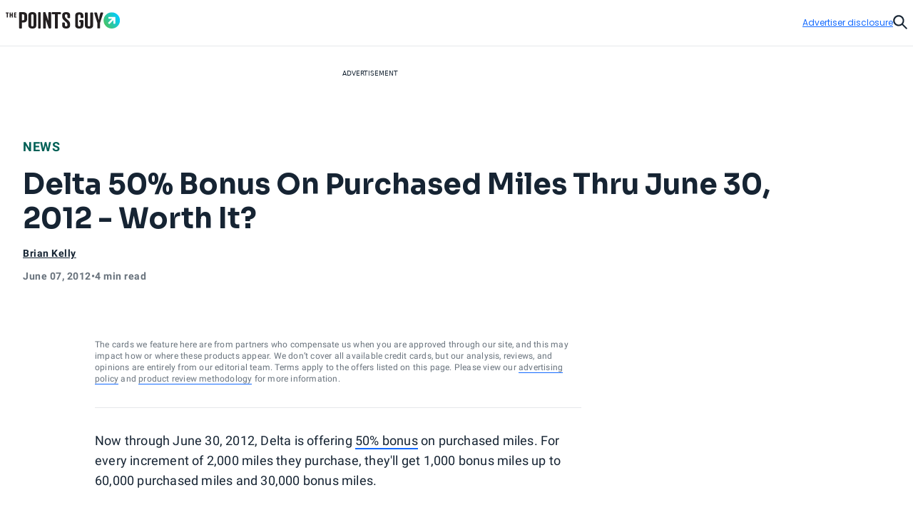

--- FILE ---
content_type: text/html; charset=utf-8
request_url: https://thepointsguy.com/deals/delta-50-bonus-on-purchased-miles-thru-june-30-2012-worth-it/
body_size: 49315
content:
<!DOCTYPE html><html lang="en-US"><head><meta charSet="utf-8"/><meta content="width=device-width, initial-scale=1" name="viewport"/><meta name="twitter:card" content="summary_large_image"/><meta name="twitter:site" content="@thepointsguy"/><meta property="og:locale" content="en-US"/><meta property="og:site_name" content="The Points Guy"/><meta content="Ljof3Duwtracp116XX76hDeY-IZn3TnvmYX8PMQIFIw" name="google-site-verification"/><meta content="app-id=1459686987" name="apple-itunes-app"/><link href="/favicon.ico" rel="icon"/><link href="/favicon.ico" rel="shortcut icon"/><link href="https://www.googletagmanager.com/" rel="preconnect"/><link href="https://beam.thepointsguy.com/" rel="preconnect"/><title>Delta 50% Bonus On Purchased Miles Thru June 30, 2012 - Worth It? - The Points Guy</title><meta name="robots" content="index,follow,max-snippet:-1,max-image-preview:large,max-video-preview:-1"/><meta name="description" content="Now through June 30, 2012, Delta is offering 50% bonus on purchased miles. For every increment of 2,000 miles they purchase, they’ll get 1,000 bonus miles up..."/><meta property="og:title" content="Delta 50% Bonus On Purchased Miles Thru June 30, 2012 - Worth It? - The Points Guy"/><meta property="og:description" content="Now through June 30, 2012, Delta is offering 50% bonus on purchased miles. For every increment of 2,000 miles they purchase, they’ll get 1,000 bonus miles up..."/><meta property="og:url" content="https://thepointsguy.com/deals/delta-50-bonus-on-purchased-miles-thru-june-30-2012-worth-it/"/><meta property="og:type" content="article"/><meta property="article:published_time" content="2012-06-07T12:29:06.000Z"/><meta property="article:modified_time" content="2018-04-13T16:33:53.000Z"/><meta property="article:author" content="Brian Kelly"/><meta property="article:section" content="News"/><meta property="article:tag" content="travel logistics"/><meta property="article:tag" content="credit card benefits"/><meta property="article:tag" content="delta skymiles"/><link rel="canonical" href="https://thepointsguy.com/deals/delta-50-bonus-on-purchased-miles-thru-june-30-2012-worth-it/"/><script id="schemaOrg" type="application/ld+json">{"@context":"http://schema.org","@graph":[{"@type":"NewsArticle","articleSection":"News","author":[{"@type":"Person","name":"Brian Kelly","url":"https://thepointsguy.com/author/the-points-guy/"}],"dateCreated":"2012-06-07T12:29:06.000Z","dateModified":"2018-04-13T16:33:53.000Z","datePublished":"2012-06-07T12:29:06.000Z","headline":"Delta 50% Bonus On Purchased Miles Thru June 30, 2012 - Worth It?","keywords":"travel logistics,credit card benefits,delta skymiles","mainEntityOfPage":{"@id":"https://thepointsguy.com/deals/delta-50-bonus-on-purchased-miles-thru-june-30-2012-worth-it/","@type":"WebPage"},"publisher":{"@type":"Organization","logo":{"@type":"ImageObjectSnapshot","height":"66","url":"/images/fastly/TPG-Logo-Digital-84px.jpg","width":"84"},"name":"The Points Guy"},"url":"https://thepointsguy.com/deals/delta-50-bonus-on-purchased-miles-thru-june-30-2012-worth-it/"},{"@id":"https://thepointsguy.com/#website","@type":"WebSite","inLanguage":"en-US","name":"The Points Guy","potentialAction":{"@type":"SearchAction","query-input":"required name=search_term_string","target":"https://thepointsguy.com/?s={search_term_string}"},"publisher":{"@id":"https://thepointsguy.com/#person"},"url":"https://thepointsguy.com/"}]}</script><meta name="next-head-count" content="28"/><link rel="stylesheet" data-href="https://fonts.googleapis.com/css2?family=Sora:wght@500..700&amp;display=swap"/><link rel="stylesheet" data-href="https://fonts.googleapis.com/css2?family=Lexend:wght@400;500;600;700&amp;display=swap"/><link rel="stylesheet" data-href="https://fonts.googleapis.com/css2?family=Poppins:wght@400;500;600&amp;display=swap"/><link rel="preconnect" href="https://fonts.gstatic.com" crossorigin /><link rel="preload" href="https://thepointsguy.com/21452811138/_next/static/css/33e94df4cb61b3ca.css" as="style"/><link rel="stylesheet" href="https://thepointsguy.com/21452811138/_next/static/css/33e94df4cb61b3ca.css" data-n-g=""/><link rel="preload" href="https://thepointsguy.com/21452811138/_next/static/css/558ca5f88b3ea97c.css" as="style"/><link rel="stylesheet" href="https://thepointsguy.com/21452811138/_next/static/css/558ca5f88b3ea97c.css"/><noscript data-n-css=""></noscript><script defer="" nomodule="" src="https://thepointsguy.com/21452811138/_next/static/chunks/polyfills-c67a75d1b6f99dc8.js"></script><script defer="" src="https://thepointsguy.com/21452811138/_next/static/chunks/2196-e406580eee3f3056.js"></script><script defer="" src="https://thepointsguy.com/21452811138/_next/static/chunks/1785-c116b776a5a58404.js"></script><script defer="" src="https://thepointsguy.com/21452811138/_next/static/chunks/3357-ce76f4896f7d6437.js"></script><script defer="" src="https://thepointsguy.com/21452811138/_next/static/chunks/7415-9d2b180180f3e27d.js"></script><script defer="" src="https://thepointsguy.com/21452811138/_next/static/chunks/4385-d1c172b0bfa845fe.js"></script><script defer="" src="https://thepointsguy.com/21452811138/_next/static/chunks/701-81e14f900fd99d83.js"></script><script defer="" src="https://thepointsguy.com/21452811138/_next/static/chunks/9356-b672ff138740309c.js"></script><script defer="" src="https://thepointsguy.com/21452811138/_next/static/chunks/5012-e9600bc82197f773.js"></script><script defer="" src="https://thepointsguy.com/21452811138/_next/static/chunks/3461-c274b9444922dcae.js"></script><script defer="" src="https://thepointsguy.com/21452811138/_next/static/chunks/3587-0545b196ba6aa21a.js"></script><script defer="" src="https://thepointsguy.com/21452811138/_next/static/chunks/6681-7bf7d0265e84193e.js"></script><script defer="" src="https://thepointsguy.com/21452811138/_next/static/chunks/9090-cdcfb6f9c84d74c8.js"></script><script defer="" src="https://thepointsguy.com/21452811138/_next/static/chunks/7709-f2e9f14758d591f3.js"></script><script defer="" src="https://thepointsguy.com/21452811138/_next/static/chunks/3407-e24d3a15fc04db61.js"></script><script defer="" src="https://thepointsguy.com/21452811138/_next/static/chunks/4671.eaf11706f25b6382.js"></script><script defer="" src="https://thepointsguy.com/21452811138/_next/static/chunks/3170.7c504202b7cb80af.js"></script><script defer="" src="https://thepointsguy.com/21452811138/_next/static/chunks/354.cf6f281e89547d36.js"></script><script defer="" src="https://thepointsguy.com/21452811138/_next/static/chunks/6498.906ba20405a5daba.js"></script><script src="https://thepointsguy.com/21452811138/_next/static/chunks/webpack-afa91b8d23586b2b.js" defer=""></script><script src="https://thepointsguy.com/21452811138/_next/static/chunks/framework-418a643c3f44cc83.js" defer=""></script><script src="https://thepointsguy.com/21452811138/_next/static/chunks/main-c72d27e0eb10ab04.js" defer=""></script><script src="https://thepointsguy.com/21452811138/_next/static/chunks/pages/_app-89fabb3a14f4073e.js" defer=""></script><script src="https://thepointsguy.com/21452811138/_next/static/chunks/pages/%5B...pathname%5D-0d834cc9608bef03.js" defer=""></script><script src="https://thepointsguy.com/21452811138/_next/static/janBqIA-xqD0g0JLvim4w/_buildManifest.js" defer=""></script><script src="https://thepointsguy.com/21452811138/_next/static/janBqIA-xqD0g0JLvim4w/_ssgManifest.js" defer=""></script><style id="__jsx-3976704640">.children.jsx-3976704640,.loadingVisual.jsx-3976704640{-webkit-transition:opacity 0.3s;-moz-transition:opacity 0.3s;-o-transition:opacity 0.3s;transition:opacity 0.3s}.children.jsx-3976704640{opacity:0}.loadingVisual.jsx-3976704640{opacity:1}.text.jsx-3976704640{
        
    font-family: 'Poppins', sans-serif;
    text-transform: unset;
    color: #68727C;
    font-weight: 600;
    letter-spacing: 0.02em;
  
        font-size: 1rem;
        line-height: 1.25rem;
      
        }</style><style id="__jsx-1821837598">.category.jsx-1821837598{padding-bottom:1rem;visibility:visible}.category.jsx-1821837598 a.jsx-1821837598{
        
    font-family: 'roboto', sans-serif;
    letter-spacing: 0.5px;
    line-height: normal;
    font-weight: 700;
  
        font-size: 1.125rem;
      
        color: #006056;text-transform:uppercase;text-decoration:none}@media (max-width: 1024px){.category.jsx-1821837598{padding-bottom:0.5rem}.category.jsx-1821837598 a.jsx-1821837598{
        
    font-family: 'roboto', sans-serif;
    letter-spacing: 0.5px;
    line-height: normal;
    font-weight: 700;
  
        font-size: 0.875rem;
      
        }}</style><style id="__jsx-2093012284">.imageContainer.jsx-2093012284{position:relative}.default.jsx-2093012284{width:48px;height:36px}.landscape.jsx-2093012284{width:48px;height:32px}.original.jsx-2093012284 img{width:100%;height:auto}.fullWidth.jsx-2093012284 img{-o-object-position:50% 50%;object-position:50% 50%}.circle.jsx-2093012284,.square.jsx-2093012284{width:48px;height:48px;margin:0 auto}.circleResponsive.jsx-2093012284{width:100%;height:100%;margin:0 auto}.circle.jsx-2093012284{-webkit-clip-path:circle();clip-path:circle()}.portrait.jsx-2093012284{height:59px;width:48px}.portrait.jsx-2093012284 img{-webkit-border-radius:1rem;-moz-border-radius:1rem;border-radius:1rem}</style><style id="__jsx-2272056002">.tooltip.jsx-2272056002{width:-webkit-fit-content;width:-moz-fit-content;width:fit-content;position:relative}.screenreader.jsx-2272056002{
  border: 0;
  clip: rect(0 0 0 0);
  height: 1px;
  overflow: hidden;
  padding: 0;
  position: absolute;
  white-space: nowrap;
  width: 1px;

        }.tooltip.active.jsx-2272056002{z-index:51}.triggerText.jsx-2272056002{text-decoration:underline;color:inherit}.icon.jsx-2272056002{width:0.75rem;height:0.75rem;display:-webkit-box;display:-webkit-flex;display:-moz-box;display:-ms-flexbox;display:flex;-webkit-box-align:center;-webkit-align-items:center;-moz-box-align:center;-ms-flex-align:center;align-items:center;color:#A2A9B1}.icon.jsx-2272056002 svg{width:100%}.lightTheme.jsx-2272056002{color:#ffffff}.dialog.jsx-2272056002{position:absolute;display:none;top:100%;left:0;background:transparent;border:none;padding:0}@media (min-width: 768px){.dialog.icon.jsx-2272056002{left:-2.25rem}}.dialog.isOpen.jsx-2272056002{display:block}.dialog.jsx-2272056002>div.jsx-2272056002{width:22rem;padding:1rem;background:#ffffff;margin-top:0.75rem;
          border-radius: 0px;
        ;-webkit-box-shadow:2px 0px 8px 2px rgba(0,0,0,.2);-moz-box-shadow:2px 0px 8px 2px rgba(0,0,0,.2);box-shadow:2px 0px 8px 2px rgba(0,0,0,.2)}.pointer.jsx-2272056002{position:absolute;top:0;left:2rem;background:#ffffff;width:1.25rem;height:0.75rem;
          border-radius: 0px;
        ;-webkit-clip-path:polygon(50%0,100%100%,0 100%);clip-path:polygon(50%0,100%100%,0 100%)}.fitElement.jsx-2272056002 .dialog.icon.jsx-2272056002{left:0}.fitElement.jsx-2272056002 .pointer.jsx-2272056002{left:-0.25rem}@media (max-width: 767px){.dialog.jsx-2272056002{-webkit-transform:none;-moz-transform:none;-ms-transform:none;-o-transform:none;transform:none}.pointer.jsx-2272056002{left:auto}.dialog.jsx-2272056002>div.jsx-2272056002{width:-webkit-calc(100vw - 2.5rem + 1px);width:-moz-calc(100vw - 2.5rem + 1px);width:calc(100vw - 2.5rem + 1px)}}.lightbox.jsx-2272056002{background:#ffffff;max-height:100vh;height:100vh;overflow-x:hidden;overflow-y:auto;padding-top:3.125rem;padding-right:2rem;padding-bottom:2rem;padding-left:2rem}.button.jsx-2272056002{position:absolute;top:1.125rem;right:1.5rem}@media (min-width: 768px){.dialog.center.jsx-2272056002{margin-left:-8rem}.dialog.center.jsx-2272056002 .pointer.jsx-2272056002{left:10rem}.dialog.right.jsx-2272056002{margin-left:-18rem}.dialog.right.jsx-2272056002 .pointer.jsx-2272056002{left:20rem}}</style><style id="__jsx-874800487">.byline.jsx-874800487{
        
    font-family: 'roboto', sans-serif;
    letter-spacing: 0.5px;
    line-height: normal;
    font-weight: 700;
  
        font-size: 0.75rem;
      
        color: #162433;}.byline .triggerText{
        
    font-family: 'roboto', sans-serif;
    letter-spacing: 0.5px;
    line-height: normal;
    font-weight: 700;
  
        font-size: 0.875rem;
      
      }@media (min-width: 1025px){.byline.jsx-874800487{
        
    font-family: 'roboto', sans-serif;
    letter-spacing: 0.5px;
    line-height: normal;
    font-weight: 700;
  
        font-size: 0.875rem;
      
        }}.contact.jsx-874800487{display:-webkit-box;display:-webkit-flex;display:-moz-box;display:-ms-flexbox;display:flex;-webkit-box-orient:horizontal;-webkit-box-direction:normal;-webkit-flex-direction:row;-moz-box-orient:horizontal;-moz-box-direction:normal;-ms-flex-direction:row;flex-direction:row;gap:1rem}.avatar.jsx-874800487{-webkit-border-radius:50%;-moz-border-radius:50%;border-radius:50%;overflow:hidden;width:3rem;height:3rem}.avatar.jsx-874800487 img{-o-object-fit:cover;object-fit:cover}.nameTitle.jsx-874800487{display:-webkit-box;display:-webkit-flex;display:-moz-box;display:-ms-flexbox;display:flex;-webkit-box-orient:vertical;-webkit-box-direction:normal;-webkit-flex-direction:column;-moz-box-orient:vertical;-moz-box-direction:normal;-ms-flex-direction:column;flex-direction:column;gap:6px;-webkit-box-align:left;-webkit-align-items:left;-moz-box-align:left;-ms-flex-align:left;align-items:left;width:224px}.authorName.jsx-874800487{font-weight:700;line-height:20px;width:225px;height:20px;letter-spacing:.5px}.role.jsx-874800487{font-size:12px;line-height:16px;color:#A2A9B1;font-size:12px;font-weight:500;line-height:14px;width:225px;height:13px;letter-spacing:.5px}.contact.jsx-874800487 a.jsx-874800487{color:#162433}.contact.jsx-874800487 a.jsx-874800487:hover{color:#0040B1}.bio.jsx-874800487{
        
    font-family: 'roboto', sans-serif;
    letter-spacing: 0.2px;
    font-weight: 400;
  
        font-size: 0.875rem;
        line-height: 1.25rem;
      
        width: 320px;max-height:140px;font-size:14px;overflow:hidden;-o-text-overflow:ellipsis;text-overflow:ellipsis;margin-top:10px;line-height:20px;display:-webkit-box;-webkit-line-clamp:9;-webkit-box-orient:vertical}.social.jsx-874800487{display:-webkit-box;display:-webkit-flex;display:-moz-box;display:-ms-flexbox;display:flex;-webkit-box-align:left;-webkit-align-items:left;-moz-box-align:left;-ms-flex-align:left;align-items:left;-webkit-box-orient:horizontal;-webkit-box-direction:normal;-webkit-flex-direction:row;-moz-box-orient:horizontal;-moz-box-direction:normal;-ms-flex-direction:row;flex-direction:row;padding-top:20px;gap:2rem}.social.jsx-874800487>a.jsx-874800487 svg{width:1.5rem}.social.jsx-874800487 a.jsx-874800487{color:#162433}</style><style id="__jsx-211939215">.secondaryAuthors.jsx-211939215{padding-top:0.5rem}.byline.jsx-211939215{
        
    font-family: 'roboto', sans-serif;
    letter-spacing: 0.5px;
    line-height: normal;
    font-weight: 700;
  
        font-size: 0.75rem;
      
          color: #162433;display:-webkit-box;display:-webkit-flex;display:-moz-box;display:-ms-flexbox;display:flex}.authorAndText.jsx-211939215{font-size:.875rem;font-weight:normal;padding:0 .1875rem}.reviewedByText.jsx-211939215{padding:0 0.5rem}.authorAndText.authorCommaText.jsx-211939215{padding-left:0}</style><style id="__jsx-2492407069">.temporal.jsx-2492407069{
        
    font-family: 'roboto', sans-serif;
    letter-spacing: 0.5px;
    line-height: normal;
    font-weight: 700;
  
        font-size: 0.75rem;
      ;color:#68727c;display:-webkit-box;display:-webkit-flex;display:-moz-box;display:-ms-flexbox;display:flex;gap:0.5rem;padding-top:0.5rem;padding-bottom:2rem}@media (min-width: 1025px){.temporal.jsx-2492407069{
        
    font-family: 'roboto', sans-serif;
    letter-spacing: 0.5px;
    line-height: normal;
    font-weight: 700;
  
        font-size: 0.875rem;
      
          }}@media (max-width: 767px){.temporal.jsx-2492407069{padding-bottom:1.5rem}}</style><style id="__jsx-368394043">.sharing.jsx-368394043{height:4.5rem;display:-webkit-box;display:-webkit-flex;display:-moz-box;display:-ms-flexbox;display:flex;-webkit-box-pack:center;-webkit-justify-content:center;-moz-box-pack:center;-ms-flex-pack:center;justify-content:center;-webkit-box-align:center;-webkit-align-items:center;-moz-box-align:center;-ms-flex-align:center;align-items:center}.openerAndroid.jsx-368394043{display:none;width:100%;height:100%;-webkit-box-align:center;-webkit-align-items:center;-moz-box-align:center;-ms-flex-align:center;align-items:center;-webkit-box-pack:center;-webkit-justify-content:center;-moz-box-pack:center;-ms-flex-pack:center;justify-content:center;color:#162433}.openerAndroid.jsx-368394043 svg{width:1.3125rem;height:1.21875rem}.openerIos.jsx-368394043{display:none;width:100%;height:100%;-webkit-box-align:center;-webkit-align-items:center;-moz-box-align:center;-ms-flex-align:center;align-items:center;-webkit-box-pack:center;-webkit-justify-content:center;-moz-box-pack:center;-ms-flex-pack:center;justify-content:center;color:#162433}.openerIos.jsx-368394043 svg{width:1rem;height:1.5rem}.menu.jsx-368394043{display:-webkit-box;display:-webkit-flex;display:-moz-box;display:-ms-flexbox;display:flex;gap:1.5rem;height:3rem;-webkit-box-align:center;-webkit-align-items:center;-moz-box-align:center;-ms-flex-align:center;align-items:center}.menu.jsx-368394043 button.jsx-368394043,.menu.jsx-368394043 a.jsx-368394043{-webkit-transition:150ms ease-in-out;-moz-transition:150ms ease-in-out;-o-transition:150ms ease-in-out;transition:150ms ease-in-out;display:-webkit-box;display:-webkit-flex;display:-moz-box;display:-ms-flexbox;display:flex;-webkit-box-align:center;-webkit-align-items:center;-moz-box-align:center;-ms-flex-align:center;align-items:center;
        
    font-family: 'roboto', sans-serif;
    letter-spacing: 0.2px;
    font-weight: 400;
  
        font-size: 0.75rem;
        line-height: 1rem;
      
          font-weight: 700;text-transform:uppercase;gap:0.875rem;color:#162433;text-decoration:none}.menu.jsx-368394043 button.jsx-368394043:hover,.menu.jsx-368394043 a.jsx-368394043:hover{-webkit-transition:150ms ease-in-out;-moz-transition:150ms ease-in-out;-o-transition:150ms ease-in-out;transition:150ms ease-in-out;color:#146aff}.icon.jsx-368394043{-webkit-transition:150ms ease-in-out;-moz-transition:150ms ease-in-out;-o-transition:150ms ease-in-out;transition:150ms ease-in-out;width:2rem;height:2rem;-webkit-border-radius:1rem;-moz-border-radius:1rem;border-radius:1rem;border:1px solid currentColor;display:-webkit-box;display:-webkit-flex;display:-moz-box;display:-ms-flexbox;display:flex;-webkit-box-align:center;-webkit-align-items:center;-moz-box-align:center;-ms-flex-align:center;align-items:center;-webkit-box-pack:center;-webkit-justify-content:center;-moz-box-pack:center;-ms-flex-pack:center;justify-content:center}.icon.jsx-368394043 svg{display:block}.facebook.jsx-368394043 svg{margin-top:1px;width:0.45375rem;height:0.875rem}.twitter.jsx-368394043 svg{margin-top:2px;width:1.0625rem;height:0.875rem}.linkedIn.jsx-368394043 svg{width:0.915625rem;height:0.875rem}.link.jsx-368394043 svg{margin-top:1px;width:1.09375rem;height:0.83875rem}.menu.jsx-368394043 .link.jsx-368394043:active .icon.jsx-368394043{background:#146aff;color:#ffffff}.email.jsx-368394043 svg{margin-top:1px;width:1rem;height:0.666875rem}@media (max-width: 1024px){.sharing.jsx-368394043{width:4rem;height:4rem}.openerAndroid.jsx-368394043,.openerIos.jsx-368394043{display:-webkit-box;display:-webkit-flex;display:-moz-box;display:-ms-flexbox;display:flex}.menu.jsx-368394043{-webkit-box-shadow:0px 5px 3px rgba(8, 10, 13, 0.14);-moz-box-shadow:0px 5px 3px rgba(8, 10, 13, 0.14);box-shadow:0px 5px 3px rgba(8, 10, 13, 0.14);width:10.75rem;-webkit-box-orient:vertical;-webkit-box-direction:normal;-webkit-flex-direction:column;-moz-box-orient:vertical;-moz-box-direction:normal;-ms-flex-direction:column;flex-direction:column;-webkit-box-align:start;-webkit-align-items:flex-start;-moz-box-align:start;-ms-flex-align:start;align-items:flex-start;padding:1.5rem 0 1.5rem 2rem;position:absolute;top:100%;right:0;height:auto;background:#ffffff;display:none}.menu.isOpen.jsx-368394043{display:-webkit-box;display:-webkit-flex;display:-moz-box;display:-ms-flexbox;display:flex}.label.jsx-368394043{display:block}}@media (min-width: 1025px){.label.jsx-368394043{
  border: 0;
  clip: rect(0 0 0 0);
  height: 1px;
  overflow: hidden;
  padding: 0;
  position: absolute;
  white-space: nowrap;
  width: 1px;

          }}</style><style id="__jsx-de4115f42c48e362">.container.jsx-de4115f42c48e362{max-width:90rem;margin:0 auto 0 auto}@media (min-width: 1440px){.container.jsx-de4115f42c48e362{padding-left:4rem;padding-right:4rem}}@media (min-width: 1025px) and (max-width: 1439px){.container.jsx-de4115f42c48e362{padding-left:2rem;padding-right:2rem}}@media (min-width: 768px) and (max-width: 1024px){.container.jsx-de4115f42c48e362{
  max-width: none;
  padding-left: 2rem;
  padding-right: 2rem;
    }}@media (max-width: 767px){.container.jsx-de4115f42c48e362{
  max-width: none;
  padding-left: 1.2rem;
  padding-right: 1.1875rem;
    }}}
</style><style id="__jsx-197584244">.articleHeader.jsx-197584244{margin-top:0;position:static,
          top: auto;left:auto;width:auto;background:#E6E8EB}.articleHeaderNoToc.jsx-197584244{display:none}.articleHeaderStuck.jsx-197584244{z-index:11;position:fixed;margin-top:0;top:0;left:0;width:100%;background:#ffffff;display:block}.sharing.jsx-197584244{display:none}.articleHeaderStuck.jsx-197584244 .sharing.jsx-197584244{display:block}.cta.jsx-197584244{background:#ffffff;height:3rem;position:relative;z-index:2;display:-webkit-box;display:-webkit-flex;display:-moz-box;display:-ms-flexbox;display:flex}.articleHeaderStuck.jsx-197584244 .cta.jsx-197584244{height:4.5rem}.title.jsx-197584244{height:4.5rem;display:-webkit-box;display:-webkit-flex;display:-moz-box;display:-ms-flexbox;display:flex;-webkit-box-align:center;-webkit-align-items:center;-moz-box-align:center;-ms-flex-align:center;align-items:center;
        
    font-family: 'roboto', sans-serif;
    letter-spacing: 0.5px;
    line-height: normal;
    font-weight: 700;
  
        font-size: 1.125rem;
      
          color: #162433;width:100%;padding-right:2rem}.title.jsx-197584244>div.jsx-197584244{max-height:2.5875rem;overflow:hidden;-o-text-overflow:ellipsis;text-overflow:ellipsis;display:-webkit-box;-webkit-line-clamp:2;line-clamp:2;-webkit-box-orient:vertical}.articleHeaderStuck.jsx-197584244 .container.jsx-197584244{position:relative;padding-left:-webkit-calc(2rem + 6.8125rem);padding-left:-moz-calc(2rem + 6.8125rem);padding-left:calc(2rem + 6.8125rem);padding-right:2rem;height:auto;z-index:-1}.jumpToSection.jsx-197584244{
        
    font-family: 'roboto', sans-serif;
    letter-spacing: 0.5px;
    line-height: normal;
    font-weight: 700;
  
        font-size: 0.875rem;
      
          display: flex;color:#162433;-webkit-box-align:center;-webkit-align-items:center;-moz-box-align:center;-ms-flex-align:center;align-items:center;text-transform:uppercase;width:100%;height:100%;padding-left:8.5375%;padding-right:-webkit-calc(
            6.8125rem + 8.5375%
          );padding-right:-moz-calc(
            6.8125rem + 8.5375%
          );padding-right:calc(
            6.8125rem + 8.5375%
          );gap:0.625rem}.articleHeaderStuck.jsx-197584244 .jumpToSection.jsx-197584244{gap:0.8125rem;padding-left:0;padding-right:0}.icon.jsx-197584244{width:0.75rem;height:0.75rem}.articleHeaderStuck.jsx-197584244 .icon.jsx-197584244{width:0.875rem;height:0.875rem}.icon.jsx-197584244 svg{vertical-align:top}.articleHeaderStuck.jsx-197584244 .text.jsx-197584244{margin-top:1px}.appTocItems.jsx-197584244{
        
    font-family: 'roboto', sans-serif;
    letter-spacing: 0.5px;
    line-height: normal;
    font-weight: 700;
  
        font-size: 0.875rem;
      
          text-align: left;color:#162433;-webkit-text-decoration:underline #162433;-moz-text-decoration:underline #162433;text-decoration:underline #162433}.tocItems.jsx-197584244{padding-right:-webkit-calc(
            6.8125rem + 8.5375%
          );padding-right:-moz-calc(
            6.8125rem + 8.5375%
          );padding-right:calc(
            6.8125rem + 8.5375%
          );padding-left:8.5375%;padding-top:2rem;padding-bottom:1rem}.articleHeaderStuck.jsx-197584244 .tocItems.jsx-197584244{position:absolute;padding-top:0;padding-right:0;padding-bottom:0;padding-left:0;-webkit-box-shadow:0px 5px 3px rgba(8, 10, 13, 0.14);-moz-box-shadow:0px 5px 3px rgba(8, 10, 13, 0.14);box-shadow:0px 5px 3px rgba(8, 10, 13, 0.14);background:#ffffff;width:25.25rem}.tocItems.noToggle.jsx-197584244{display:block;padding-left:2rem;padding-right:2rem}.tocItems.jsx-197584244 a.jsx-197584244{color:#162433}.articleHeaderStuck.jsx-197584244 .tocItems.jsx-197584244 a.jsx-197584244{text-decoration:none;height:2.75rem;display:-webkit-box;display:-webkit-flex;display:-moz-box;display:-ms-flexbox;display:flex;-webkit-box-align:center;-webkit-align-items:center;-moz-box-align:center;-ms-flex-align:center;align-items:center;border-bottom:1px solid #D5D9DD}.articleHeaderStuck.jsx-197584244 .tocItems.jsx-197584244 a.jsx-197584244>div.jsx-197584244{margin-right:1.5rem;margin-left:1.5rem;overflow:hidden;-o-text-overflow:ellipsis;text-overflow:ellipsis;white-space:nowrap}.articleHeaderStuck.jsx-197584244 .tocItems.jsx-197584244 li.jsx-197584244:last-child a.jsx-197584244{border-bottom:none}.tocItems.jsx-197584244 a.jsx-197584244:hover{color:#0040B1}.articleHeaderStuck.jsx-197584244 .tocItems.jsx-197584244 a.jsx-197584244:hover{color:#162433;background:#e8f0ff}.tocItems.jsx-197584244 ul.jsx-197584244{-webkit-columns:3;-moz-columns:3;columns:3;-webkit-column-gap:2rem;-moz-column-gap:2rem;column-gap:2rem;display:block}.articleHeaderStuck.jsx-197584244 .tocItems.jsx-197584244 ul.jsx-197584244{-webkit-columns:1;-moz-columns:1;columns:1}.tocItems.jsx-197584244 li.jsx-197584244{
        
    font-family: 'roboto', sans-serif;
    letter-spacing: 0.2px;
    font-weight: 400;
  
        font-size: 0.875rem;
        line-height: 1.25rem;
      
          font-weight: 700;padding-bottom:1rem;-webkit-column-break-inside:avoid;page-break-inside:avoid;break-inside:avoid;display:block}.articleHeaderStuck.jsx-197584244 .tocItems.jsx-197584244 li.jsx-197584244{padding-bottom:0}.backdrop.jsx-197584244{
display: block;
position: fixed;
inset: 0;
background: rgba(0, 0, 0, 0.6);
z-index: 10;
overflow-y: auto;

          display: none;}.adDisclosure.jsx-197584244{
display: flex;
justify-content: flex-end;
padding-top: 1rem;
padding-bottom: 1rem;
position: relative;
z-index: 2;
        }.progress.jsx-197584244{
  width: 100vw;
  position: relative;
  left: 50%;
  right: 50%;
  margin-left: -50vw;
  margin-right: -50vw;

          width: 100%;padding-left:0;position:absolute}@media (min-width: 1440px){.articleHeaderStuck.jsx-197584244 .container.jsx-197584244{position:relative;padding-left:-webkit-calc(4rem + 6.8125rem);padding-left:-moz-calc(4rem + 6.8125rem);padding-left:calc(4rem + 6.8125rem);padding-right:4rem;height:auto;z-index:-1}}@media (max-width: 1024px){.articleHeader.jsx-197584244{
  width: 100vw;
  position: relative;
  left: 50%;
  right: 50%;
  margin-left: -50vw;
  margin-right: -50vw;

          }.articleHeaderStuck.jsx-197584244,.articleHeaderStuck.jsx-197584244 .container.jsx-197584244{height:auto},
          .articleHeaderStuck .cta,
          .sharing {height:4rem}.articleHeaderStuck.jsx-197584244 .jumpToSection.jsx-197584244{padding-right:0;padding-left:0}}@media (min-width: 768px) and (max-width: 1024px){.articleHeaderStuck.jsx-197584244 .container.jsx-197584244{padding-left:2rem;padding-right:0}.jumpToSection.jsx-197584244{padding-left:2rem;padding-right:2rem}.articleHeaderStuck.jsx-197584244 .jumpToSection.jsx-197584244{padding-left:2rem!important;padding-right:0}.tocItems.jsx-197584244{display:block;padding-left:2rem;padding-right:2rem}.articleHeaderStuck.jsx-197584244 .tocItems.jsx-197584244{margin-left:0}.articleHeaderStuck.jsx-197584244 .cta.jsx-197584244{height:4rem}.title.jsx-197584244{
        
    font-family: 'roboto', sans-serif;
    letter-spacing: 0.2px;
    font-weight: 400;
  
        font-size: 0.875rem;
        line-height: 1.25rem;
      
            font-weight: 700;}.title.jsx-197584244>div.jsx-197584244{max-height:2.5rem}}@media (max-width: 767px){.articleHeaderStuck.jsx-197584244 .container.jsx-197584244{padding-left:1.25rem;padding-right:0}.jumpToSection.jsx-197584244{padding-left:1.25rem;padding-right:1.1875rem}.backdrop.jsx-197584244{display:none;z-index:2}.tocItems.jsx-197584244{display:block;padding-top:1.5rem;padding-right:1.1875rem;padding-bottom:0.5rem;padding-left:1.25rem}.articleHeaderStuck.jsx-197584244 .tocItems.jsx-197584244{margin-left:-1.25rem;width:100vw}.articleHeaderStuck.jsx-197584244 .tocItems.jsx-197584244 a.jsx-197584244>div.jsx-197584244{margin-right:1.25rem;margin-left:1.25rem}.tocItems.jsx-197584244 ul.jsx-197584244{-webkit-columns:1;-moz-columns:1;columns:1}.articleHeaderStuck.jsx-197584244 .cta.jsx-197584244{height:4rem}.title.jsx-197584244{
        
    font-family: 'roboto', sans-serif;
    letter-spacing: 0.2px;
    font-weight: 400;
  
        font-size: 0.75rem;
        line-height: 1rem;
      
            font-weight: 700;padding-right:1.25rem}.title.jsx-197584244>div.jsx-197584244{max-height:2rem}}</style><style id="__jsx-2785659470">.topDisclaimer.jsx-2785659470{color:#68727c;
        
    font-family: 'roboto', sans-serif;
    letter-spacing: 0.2px;
    font-weight: 400;
  
        font-size: 0.75rem;
        line-height: 1rem;
      ;}.topDisclaimer.jsx-2785659470 a.jsx-2785659470{color:#68727c;text-decoration:none;border-bottom:1px solid #146aff}.topDisclaimer.jsx-2785659470 a.jsx-2785659470:hover{background:#0040B1;color:#ffffff;border-bottom:1px solid #0040B1}</style><style id="__jsx-3009775202">.topElements.jsx-3009775202{display:-webkit-box;display:-webkit-flex;display:-moz-box;display:-ms-flexbox;display:flex;-webkit-box-orient:vertical;-webkit-box-direction:normal;-webkit-flex-direction:column;-moz-box-orient:vertical;-moz-box-direction:normal;-ms-flex-direction:column;flex-direction:column;gap:2rem;border-bottom:solid 1px #E6E8EB;padding-bottom:2rem;margin-bottom:2rem}</style><style id="__jsx-2453190082">.full-width-auto-height-image.jsx-2453190082{position:relative;background:#E6E8EB;width:auto;height:auto}.full-width-auto-height-image.jsx-2453190082 img{-o-object-fit:contain;object-fit:contain}.full-width-auto-height-image.jsx-2453190082>span{display:block !important}</style><style id="__jsx-3874346954">.tpg-figure.jsx-3874346954{margin:2.5rem 0 2.5rem 0;width:100%;display:-webkit-box;display:-webkit-flex;display:-moz-box;display:-ms-flexbox;display:flex;-webkit-box-orient:vertical;-webkit-box-direction:normal;-webkit-flex-direction:column;-moz-box-orient:vertical;-moz-box-direction:normal;-ms-flex-direction:column;flex-direction:column;gap:1rem}.figcaption.jsx-3874346954{
        
    font-family: 'roboto', sans-serif;
    letter-spacing: 0.2px;
    font-weight: 400;
  
        font-size: 0.875rem;
        line-height: 1.25rem;
      
          color: #A2A9B1;}@media (max-width: 1024px){.tpg-figure.jsx-3874346954{margin:2rem 0 2rem 0}}</style><style id="__jsx-3240391286">.HomepageNLSignup.jsx-3240391286,.HomepageNLSignup.jsx-3240391286 input.jsx-3240391286{border:.5px solid #e5e5e5;background:undefined;-webkit-border-radius:0.5rem;-moz-border-radius:0.5rem;border-radius:0.5rem;color:#ffffff}.HomepageNLSignup.jsx-3240391286 label.jsx-3240391286{
        
    font-family: 'Poppins', sans-serif;
    font-weight: 500;
    color: #162433;
    letter-spacing: 0;
  
        font-size: 0.875rem;
        line-height: 1.25rem;
      ;color:#ffffff}.LandingPage.jsx-3240391286 input.jsx-3240391286{-webkit-border-radius:0.5rem;-moz-border-radius:0.5rem;border-radius:0.5rem}</style><style id="__jsx-881693933">.errorMessageVertical.jsx-881693933,.errorMessageHorizontal.jsx-881693933{
        
    font-family: 'Poppins', sans-serif;
    font-weight: 400;
    color: #162433;
    letter-spacing: 0;
    text-decoration: none;

  
        font-size: 0.875rem;
        line-height: 1.25rem;
      
          color: #EF5746;text-align:left;height:16px;font-weight:bold;margin-bottom:0!important}.errorMessageHorizontal.jsx-881693933{padding-bottom:2rem}.newsletter-form__input.business{display:-webkit-box;display:-webkit-flex;display:-moz-box;display:-ms-flexbox;display:flex;-webkit-box-orient:vertical;-webkit-box-direction:normal;-webkit-flex-direction:column;-moz-box-orient:vertical;-moz-box-direction:normal;-ms-flex-direction:column;flex-direction:column;gap:1rem;-webkit-box-align:start;-webkit-align-items:flex-start;-moz-box-align:start;-ms-flex-align:start;align-items:flex-start;padding-bottom:.5rem;width:100%}</style><style id="__jsx-968913959">.body.jsx-968913959 p{word-break:break-word;margin:0 0 1.75rem 0}.body.jsx-968913959 ul,.body.jsx-968913959 ol{margin:0 0 1.75rem 0}.body.jsx-968913959 ul ul,.body.jsx-968913959 ul ol,.body.jsx-968913959 ol ul,.body.jsx-968913959 ol ol{margin-bottom:0}.body.jsx-968913959 ol li{list-style-type:decimal}.body.jsx-968913959 li{list-style-type:disc;margin-left:2.125rem;padding-left:0.5rem}.body.jsx-968913959 ul ul li{list-style-type:circle}.body.jsx-968913959 ul ul ul li{list-style-type:square}@media (max-width: 767px){.body.jsx-968913959 li{margin-left:1rem}}.body.jsx-968913959 blockquote{margin-bottom:1.75rem}.body.articlePage.jsx-968913959{
        
    font-family: 'roboto', sans-serif;
    letter-spacing: 0.2px;
    font-weight: 400;
  
        font-size: 1.125rem;
        line-height: 1.75rem;
      
          padding-bottom: 2.5rem;color:#162433}.body.articlePage.jsx-968913959 h2{
        
    font-family: 'Barlow', sans-serif;
    letter-spacing: 0.5px;
    font-weight: normal;
  
        font-size: 2.25rem;
        line-height: 2.75rem;
        font-variation-settings: 'wdth' 500, 'wght' 120;
      
          margin: 2.5rem 0 1rem 0;}.body.articlePage.jsx-968913959 h3{
        font-family: 'Barlow', sans-serif;
        font-variation-settings: 'wdth' 500, 'wght' 110;
        letter-spacing: 0.2px;
        font-size: 1.625rem;
        line-height: 2rem;
        font-weight: normal;
      
          margin: 2.5rem 0 0.5rem 0;}.body.articlePage.jsx-968913959 p a,.body.articlePage.jsx-968913959 ul a,.body.articlePage.jsx-968913959 ol a,.body.articlePage.jsx-968913959 td a,.body.articlePage.jsx-968913959 h2 a,.body.articlePage.jsx-968913959 h3 a{color:#162433;text-decoration:none;border-bottom:2px solid #146aff}.body.articlePage.jsx-968913959 p a:hover,.body.articlePage.jsx-968913959 ul a:hover,.body.articlePage.jsx-968913959 ol a:hover,.body.articlePage.jsx-968913959 td a:hover,.body.articlePage.jsx-968913959 h2 a:hover,.body.articlePage.jsx-968913959 h3 a:hover{background:#0040B1;color:#ffffff;border-bottom:2px solid #0040B1}@media (max-width: 1024px){.body.articlePage.jsx-968913959 h2{
        font-family: 'Barlow', sans-serif;
        font-variation-settings: 'wdth' 500, 'wght' 110;
        letter-spacing: 0.2px;
        font-size: 1.625rem;
        line-height: 2rem;
        font-weight: normal;
      
            margin: 2rem 0 1rem 0;}.body.articlePage.jsx-968913959 h3{
        font-family: 'Barlow', sans-serif;
        font-variation-settings: 'wdth' 500, 'wght' 110;
        letter-spacing: 0.2px;
        font-size: 1.375rem;
        line-height: 1.75rem;
        font-weight: normal;
      
            margin: 2rem 0 1rem 0;}}.body.generalPage.jsx-968913959{
        
    font-family: 'Poppins', sans-serif;
    font-weight: 400;
    color: #162433;
    letter-spacing: 0;
    text-decoration: none;

  
        font-size: 1rem;
        line-height: 1.5rem;
      
          padding-bottom: 2.5rem;color:#162433}.body.generalPage.jsx-968913959 h2{
        
    font-family: 'Sora', sans-serif;
    letter-spacing: 0;
    font-weight: 700;
    color: #162433; 
  
        font-size: 2.375rem;
        line-height: 2.75rem;
      
          margin: 2.5rem 0 1rem 0;}.body.generalPage.jsx-968913959 h3{
      
    font-family: 'Sora', sans-serif;
    letter-spacing: 0;
    color: #162433;
    font-weight: 600;
    text-decoration: none;
  
        font-size: 1.75rem;
        line-height: 2.125rem;
      
          margin: 2.5rem 0 0.5rem 0;}.body.generalPage.jsx-968913959 p a,.body.generalPage.jsx-968913959 ul a,.body.generalPage.jsx-968913959 ol a,.body.generalPage.jsx-968913959 td a,.body.generalPage.jsx-968913959 h2 a,.body.generalPage.jsx-968913959 h3 a{color:#162433;text-decoration:none;border-bottom:2px solid #146AFF}.body.generalPage.jsx-968913959 p a:hover,.body.generalPage.jsx-968913959 ul a:hover,.body.generalPage.jsx-968913959 ol a:hover,.body.generalPage.jsx-968913959 td a:hover,.body.generalPage.jsx-968913959 h2 a:hover,.body.generalPage.jsx-968913959 h3 a:hover{background:#0040B1;color:#ffffff;border-bottom:2px solid #0040B1}.body.generalPage.jsx-968913959 hr{margin:0.5rem 0}@media (max-width: 1024px){.body.generalPage.jsx-968913959 h2{
      
    font-family: 'Sora', sans-serif;
    letter-spacing: 0;
    color: #162433;
    font-weight: 600;
    text-decoration: none;
  
        font-size: 1.75rem;
        line-height: 2.125rem;
      
            margin: 2rem 0 1rem 0;}.body.generalPage.jsx-968913959 h3{
      
    font-family: 'Sora', sans-serif;
    letter-spacing: 0;
    color: #162433;
    font-weight: 600;
    text-decoration: none;
  
        font-size: 1.375rem;
        line-height: 1.75rem;
      
            margin: 2rem 0 1rem 0;}}</style><style id="__jsx-eb69f9b09a3de1d0">a.jsx-eb69f9b09a3de1d0{text-decoration:none}.inherit.jsx-eb69f9b09a3de1d0{color:inherit}.inherit.jsx-eb69f9b09a3de1d0:hover{color:inherit}</style><style id="__jsx-eb71e6eaa52b9727">a.defaultLinkV1.jsx-eb71e6eaa52b9727:link,a.defaultLinkV1.jsx-eb71e6eaa52b9727:visited{(e="default")=>`
  color: ${color("default"===e?"secondary":"gray-5")};
  text-decoration: none;
  border-bottom: 2px solid ${"default"===e?"transparent":color("dark-green")};
`
  }a.defaultLinkV1.jsx-eb71e6eaa52b9727:hover{(e="default")=>`
color: ${color("default"===e?"secondary":"white")};
  border-bottom: 2px solid ${color("default"===e?"secondary":"dark-green")};
  background: ${"default"===e?"transparent":color("dark-green")};;
`
  }</style><style id="__jsx-1496138956">.cardName.cardName.jsx-1496138956 h2,.cardName-oon.cardName-oon.jsx-1496138956 h2{
            
      
    font-family: 'Lexend', sans-serif;
    letter-spacing: 0;
    color: #162433;
    font-weight: 600;
  
        font-size: 1.75rem;
        line-height: 2.125rem;
      
            
            
            color: #162433;margin-bottom:0}.cardName.jsx-1496138956 .cardName-link{color:inherit;text-decoration:none;display:block}.cardName.jsx-1496138956 .cardName-link:hover{color:#0040B1}.cardName.jsx-1496138956 .cardName-link:hover .cardName-title{color:#162433}.oon-tooltip-container.jsx-1496138956{vertical-align:text-top;display:-webkit-inline-box;display:-webkit-inline-flex;display:-moz-inline-box;display:-ms-inline-flexbox;display:inline-flex}.cardName-oon.jsx-1496138956 .cardName-title{display:inline-block}.oon-tooltip{display:inline-block}.oon-tooltip>.triggerText{text-decoration:unset}.oon-tooltip>.triggerText>.triggerText{padding-left:0.5rem;
      
    font-family: 'Lexend', sans-serif;
    letter-spacing: 0;
    color: #146aff;
    font-weight: 600;
  
        font-size: 1.75rem;
        line-height: 2.125rem;
      ;line-height:1;text-decoration:unset;cursor:default}.oon-tooltip .dialog{
        
    font-family: 'Poppins', sans-serif;
    font-weight: 400;
    color: #68727C;
    letter-spacing: 0;
  
        font-size: 0.75rem;
        line-height: 1rem;
      
          }</style><style id="__jsx-2594094724">.editorsRating.jsx-2594094724{display:-webkit-box;display:-webkit-flex;display:-moz-box;display:-ms-flexbox;display:flex;gap:1rem;width:-webkit-fit-content;width:-moz-fit-content;width:fit-content}.tooltip.jsx-2594094724{display:-webkit-box;display:-webkit-flex;display:-moz-box;display:-ms-flexbox;display:flex;-webkit-box-align:center;-webkit-align-items:center;-moz-box-align:center;-ms-flex-align:center;align-items:center;gap:0.5rem}.title.jsx-2594094724{
        
    font-family: 'Lexend', sans-serif;
    text-transform: unset;
    color: #162433;
    font-weight: 600;
  
        font-family: 'Poppins', sans-serif;
        font-size: 0.75rem;
        line-height: 1.125rem;
        letter-spacing: unset;
      
            color: #68727C;}.dialog.jsx-2594094724{
        
    font-family: 'Poppins', sans-serif;
    font-weight: 400;
    color: #162433;
    letter-spacing: 0;
  
        font-size: 0.75rem;
        line-height: 1rem;
      
            color: #68727C;text-transform:none}.rating.jsx-2594094724{display:-webkit-box;display:-webkit-flex;display:-moz-box;display:-ms-flexbox;display:flex;-webkit-box-align:center;-webkit-align-items:center;-moz-box-align:center;-ms-flex-align:center;align-items:center;color:#68727C;gap:0.5rem;
        
    font-family: 'Poppins', sans-serif;
    font-weight: 400;
    color: #162433;
    letter-spacing: 0;
  
        font-size: 0.75rem;
        line-height: 1rem;
      
          }.numeric.jsx-2594094724{
        
    font-family: 'Lexend', sans-serif;
    text-transform: uppercase;
    color: #162433;
    font-weight: 600;
  
        font-size: 0.875rem;
        line-height: 1.125rem;
        letter-spacing: 2px;
      
          }.stars.jsx-2594094724{display:-webkit-box;display:-webkit-flex;display:-moz-box;display:-ms-flexbox;display:flex;-webkit-flex-wrap:no-wrap;-ms-flex-wrap:no-wrap;flex-wrap:no-wrap;gap:0.25rem}.review.jsx-2594094724{
        
    font-family: 'Poppins', sans-serif;
    font-weight: 500;
    color: #146aff;
    letter-spacing: 0;
  
        font-size: 0.875rem;
        line-height: 1.25rem;
      ;}@media (max-width: 767px){.editorsRating.jsx-2594094724{gap:0.125rem}.review.jsx-2594094724{display:none}}</style><style id="__jsx-eea0d1f218f5e80b">a.defaultLink.jsx-eea0d1f218f5e80b:link,a.defaultLink.jsx-eea0d1f218f5e80b:visited{
  color: #162433;
  text-decoration: none;
  border-bottom: 2px solid #146aff;

  }a.defaultLink.jsx-eea0d1f218f5e80b:hover{
  background: #0040B1;
  border-bottom: 2px solid #0040B1;
  color: #ffffff;

  }</style><style id="__jsx-2584281080">.cta.jsx-2584281080{
      
    font-family: 'Sora', sans-serif;
    letter-spacing: 0;
    color: #162433;
    font-weight: 600;
    text-decoration: none;
  
        font-size: 0.875rem;
        line-height: 1.125rem;
      
          
transition: 150ms ease-in-out;
background: #146AFF;
color: #ffffff;
display: flex;
justify-content: center;
align-items: center;
text-decoration: none;

           border-radius: 100px;
        
border: solid 1px #146AFF;
padding: 0.9375rem 0;

          
           border-radius: 100px;
        
          flex-direction: row;gap:0.5rem;text-align:center;
            padding: 0;
            height: 48px;
          
          
          
        }.cta.jsx-2584281080:hover{
transition: 150ms ease-in-out;
background: #0040B1;
border: solid 1px #0040B1

        }.transparent-dark.jsx-2584281080{background:transparent;color:#ffffff;border-color:#ffffff}.cta.transparent-dark.jsx-2584281080:hover{background:white;border-color:white;color:#0c3d47}.transparent-light.jsx-2584281080{background:#ffffff;color:#0c3d47;border-color:transparent}.cta.transparent-light.jsx-2584281080:hover{color:#ffffff;background:#0c3d47;border-color:#ffffff}.light.jsx-2584281080{background:#ffffff;color:#146AFF}.light.jsx-2584281080:hover{color:#ffffff}.navy.jsx-2584281080{width:20.875rem;background:#ffffff;color:#162433;border-color:#ffffff}.navy.jsx-2584281080:hover{color:#ffffff;
transition: 150ms ease-in-out;
background: #0040B1;
border: solid 1px #0040B1

        }.invertTextIcon.jsx-2584281080{display:-webkit-box;display:-webkit-flex;display:-moz-box;display:-ms-flexbox;display:flex;-webkit-box-orient:horizontal;-webkit-box-direction:reverse;-webkit-flex-direction:row-reverse;-moz-box-orient:horizontal;-moz-box-direction:reverse;-ms-flex-direction:row-reverse;flex-direction:row-reverse}</style><style id="__jsx-1849582496">.applyLink.jsx-1849582496{
    display: flex;
    flex-direction: column;
    gap: 1rem;
  
          }.cardImage.jsx-1849582496{position:relative;aspect-ratio:226/142;overflow:hidden}.cardImage.jsx-1849582496 img{
          }</style><style id="__jsx-4bba4c716fec74b3">.a11y-sr.jsx-4bba4c716fec74b3{
  border: 0;
  clip: rect(0 0 0 0);
  height: 1px;
  overflow: hidden;
  padding: 0;
  position: absolute;
  white-space: nowrap;
  width: 1px;

  }</style><style id="__jsx-45067611">.rewardsTable.jsx-45067611{max-width:100%;line-height:.8em;white-space:normal}.rewardsTableBody.jsx-45067611{
    display: flex;
    flex-direction: column;
    gap: 1rem;
  
            }.multiplier.jsx-45067611{text-transform:uppercase;vertical-align:top;width:2rem;white-space:nowrap;
      
    font-family: 'Lexend', sans-serif;
    letter-spacing: 0;
    color: #162433;
    font-weight: 600;
  
        font-size: 1.125rem;
        line-height: 1.5rem;
      
            }@media (max-width: 767px){.multiplier.jsx-45067611{padding-right:1rem;vertical-align:top}}@media (min-width: 768px) and (max-width: 1024px){.rewardsTableBody.jsx-45067611{
    display: flex;
    flex-direction: column;
    gap: 0.5rem;
  
              }}@media (min-width: 768px){.multiplier.jsx-45067611{padding-right:1rem}}</style><style id="__jsx-2994382407">.rewards.jsx-2994382407{
    display: flex;
    flex-direction: column;
    gap: 0.25rem;
  ;}.rewardsRateD.jsx-2994382407 span.jsx-2994382407,.rewardsRate-E.jsx-2994382407 span.jsx-2994382407{
    display: flex;
    flex-direction: row;
    gap: 0.25rem;
  ;}.rewards-B.jsx-2994382407{-webkit-box-align:center;-webkit-align-items:center;-moz-box-align:center;-ms-flex-align:center;align-items:center;text-align:center}.rewardsTable.jsx-2994382407{max-width:100%;line-height:.8em}.rewardsRateD.jsx-2994382407{display:-webkit-box;display:-webkit-flex;display:-moz-box;display:-ms-flexbox;display:flex;gap:0.25rem}.rewardsRateE.jsx-2994382407{display:-webkit-box;display:-webkit-flex;display:-moz-box;display:-ms-flexbox;display:flex;-webkit-box-orient:vertical;-webkit-box-direction:normal;-webkit-flex-direction:column;-moz-box-orient:vertical;-moz-box-direction:normal;-ms-flex-direction:column;flex-direction:column}.noOffer.jsx-2994382407{
      
    font-family: 'Lexend', sans-serif;
    letter-spacing: 0;
    color: #162433;
    font-weight: 600;
  
        font-size: 1.125rem;
        line-height: 1.5rem;
      
        }</style><style id="__jsx-1217045543">.iconWrapper.jsx-1217045543 svg{width:0.75rem;height:0.75rem}</style><style id="__jsx-470970709">.tooltip.jsx-470970709{width:-webkit-fit-content;width:-moz-fit-content;width:fit-content;position:relative}.screenreader.jsx-470970709{
  border: 0;
  clip: rect(0 0 0 0);
  height: 1px;
  overflow: hidden;
  padding: 0;
  position: absolute;
  white-space: nowrap;
  width: 1px;

        }.tooltip.active.jsx-470970709{z-index:10}.triggerText.jsx-470970709{
        
    font-family: 'Poppins', sans-serif;
    font-weight: 600;
    color: #162433;
    letter-spacing: 0;
    text-decoration: none;

  
        font-size: 0.875rem;
        line-height: 1.25rem;
      
          text-decoration: underline;color:inherit}.icon.jsx-470970709{width:0.75rem;height:0.75rem;display:-webkit-box;display:-webkit-flex;display:-moz-box;display:-ms-flexbox;display:flex;-webkit-box-align:center;-webkit-align-items:center;-moz-box-align:center;-ms-flex-align:center;align-items:center;color:#162433}.icon.jsx-470970709 svg{width:100%}.lightTheme.jsx-470970709{color:#ffffff}.dialog.jsx-470970709{position:absolute;display:none;top: 100%;
          left: 0;background:transparent;border:none;padding:0}@media (min-width: 768px){.dialog.icon.jsx-470970709{left:-2.25rem}}.dialog.isOpen.jsx-470970709{display:block}.dialog.jsx-470970709>div.jsx-470970709{width:22rem;padding:1rem;background:#ffffff;margin-top: 0.75rem;
          
          border-radius: 8px;
        ;-webkit-box-shadow:2px 0px 8px 2px rgba(0,0,0,.2);-moz-box-shadow:2px 0px 8px 2px rgba(0,0,0,.2);box-shadow:2px 0px 8px 2px rgba(0,0,0,.2)}.pointer.jsx-470970709{position:absolute;top: 0;
          left: 2rem;background:#ffffff;width:1.25rem;height:0.75rem;
          border-radius: 2px;
        
          clip-path: polygon(50% 0, 100% 100%, 0 100%);}.fitElement.jsx-470970709 .dialog.icon.jsx-470970709{left:0}.fitElement.jsx-470970709 .pointer.jsx-470970709{left:-0.25rem}@media (max-width: 767px){.dialog.jsx-470970709{-webkit-transform:none;-moz-transform:none;-ms-transform:none;-o-transform:none;transform:none}.pointer.jsx-470970709{left:auto}.dialog.jsx-470970709>div.jsx-470970709{width:-webkit-calc(100vw - 2.5rem + 1px);width:-moz-calc(100vw - 2.5rem + 1px);width:calc(100vw - 2.5rem + 1px)}}.lightbox.jsx-470970709{background:#ffffff;max-height:100vh;height:100vh;overflow-x:hidden;overflow-y:auto;padding-top:3.125rem;padding-right:2rem;padding-bottom:2rem;padding-left:2rem}.button.jsx-470970709{position:absolute;top:1.125rem;right:1.5rem}</style><style id="__jsx-3884545483">.offerLabel.jsx-3884545483{display:-webkit-box;display:-webkit-flex;display:-moz-box;display:-ms-flexbox;display:flex;-webkit-box-orient:horizontal;-webkit-box-direction:normal;-webkit-flex-direction:row;-moz-box-orient:horizontal;-moz-box-direction:normal;-ms-flex-direction:row;flex-direction:row;gap:0.25rem}.introOffer-A.jsx-3884545483{
    display: flex;
    flex-direction: column;
    gap: 0.25rem;
  
          max-width: 413px;}.introOffer.jsx-3884545483{
    display: flex;
    flex-direction: column;
    gap: 0rem;
  
          align-items: center;}.introOfferInfo.jsx-3884545483{display:-webkit-box;display:-webkit-flex;display:-moz-box;display:-ms-flexbox;display:flex;-webkit-box-orient:horizontal;-webkit-box-direction:normal;-webkit-flex-direction:row;-moz-box-orient:horizontal;-moz-box-direction:normal;-ms-flex-direction:row;flex-direction:row;-webkit-box-align:center;-webkit-align-items:center;-moz-box-align:center;-ms-flex-align:center;align-items:center;gap:0.25rem}.labelWrap.jsx-3884545483{display:-webkit-box;display:-webkit-flex;display:-moz-box;display:-ms-flexbox;display:flex;-webkit-box-align:center;-webkit-align-items:center;-moz-box-align:center;-ms-flex-align:center;align-items:center;gap:0.25rem}.previousValue.jsx-3884545483{
        
    font-family: 'Poppins', sans-serif;
    font-weight: 400;
    color: #162433;
    letter-spacing: 0;
  
        font-size: 0.875rem;
        line-height: 1.25rem;
      
          color: #68727C;display:block;text-decoration:line-through;margin-top:0.25rem}margin-bottom:0;.jsx-3884545483 .tooltipContent.jsx-3884545483{
        
    font-family: 'Poppins', sans-serif;
    font-weight: 400;
    color: #162433;
    letter-spacing: 0;
  
        font-size: 0.75rem;
        line-height: 1rem;
      
          color: #68727C;text-transform:none;z-index:2}.icon.jsx-3884545483{margin-top:5px;-webkit-filter:brightness(0%)saturate(0%)grayscale(100%)invert(100%);filter:brightness(0%)saturate(0%)grayscale(100%)invert(100%)}.introOffer-B.jsx-3884545483{
    display: flex;
    flex-direction: column;
    gap: 0rem;
  
          align-items: center;}.introOffer-B.jsx-3884545483 .value.jsx-3884545483{text-align:center}.introOffer-C.jsx-3884545483{
        
    font-family: 'Poppins', sans-serif;
    font-weight: 700;
    color: #162433;
    letter-spacing: 0;
  
        font-size: 0.875rem;
        line-height: 1.25rem;
      
          display: block;gap:0.25rem}.introOffer-F.jsx-3884545483{
      
    font-family: 'Sora', sans-serif;
    letter-spacing: 0;
    color: #162433;
    font-weight: 600;
    text-decoration: none;
  
        font-size: 1.125rem;
        line-height: 1.5rem;
      
          display: flex;-webkit-box-orient:vertical;-webkit-box-direction:normal;-webkit-flex-direction:column;-moz-box-orient:vertical;-moz-box-direction:normal;-ms-flex-direction:column;flex-direction:column;-webkit-box-align:center;-webkit-align-items:center;-moz-box-align:center;-ms-flex-align:center;align-items:center;text-align:center}.introOffer-F.jsx-3884545483 .labelWrap.jsx-3884545483 span.jsx-3884545483{
        
    font-family: 'Poppins', sans-serif;
    text-transform: unset;
    color: #68727C;
    font-weight: 600;
    letter-spacing: 0.02em;
  
        font-size: 0.75rem;
        line-height: 1.125rem;
      
        }</style><style id="__jsx-1770111297">.annualFee.jsx-1770111297{
    display: flex;
    flex-direction: column;
    gap: 0.25rem;
  
      }</style><style id="__jsx-3616297574">.apr.jsx-3616297574{
    display: flex;
    flex-direction: column;
    gap: 0.25rem;
  
        }</style><style id="__jsx-2368612053">.recommendedCredit.jsx-2368612053{
    display: flex;
    flex-direction: column;
    gap: 0.25rem;
  
        }.recommendedCreditLabel-A.jsx-2368612053 span.jsx-2368612053,.recommendedCreditLabel-B.jsx-2368612053 span.jsx-2368612053{
    display: flex;
    flex-direction: row;
    gap: 0.25rem;
  ;-webkit-box-align:center;-webkit-align-items:center;-moz-box-align:center;-ms-flex-align:center;align-items:center;color:#68727C}.description.jsx-2368612053{
      
    font-family: 'Lexend', sans-serif;
    letter-spacing: 0;
    color: #162433;
    font-weight: 400;
  
        font-size: 0.875rem;
        line-height: 1.125rem;
      
          color: #68727C;}.recommendedCreditLabel-A.jsx-2368612053{display:-webkit-box;display:-webkit-flex;display:-moz-box;display:-ms-flexbox;display:flex;gap:0.5rem;-webkit-box-align:center;-webkit-align-items:center;-moz-box-align:center;-ms-flex-align:center;align-items:center;width:-webkit-max-content;width:-moz-max-content;width:max-content}.creditScore.jsx-2368612053{
    display: flex;
    flex-direction: column;
    gap: 0.05rem;
  
        }.tooltipContent.jsx-2368612053{
        
    font-family: 'Poppins', sans-serif;
    font-weight: 400;
    color: #162433;
    letter-spacing: 0;
  
        font-size: 0.75rem;
        line-height: 1rem;
      
          color: #68727C;text-transform:none}.recommendedCredit-B.jsx-2368612053{-webkit-box-align:center;-webkit-align-items:center;-moz-box-align:center;-ms-flex-align:center;align-items:center}.recommendedCredit-B.jsx-2368612053 .triggerText{
        
    font-family: 'Poppins', sans-serif;
    font-weight: 400;
    color: #162433;
    letter-spacing: 0;
  
        font-size: 0.875rem;
        line-height: 1.25rem;
      
          color: #68727C;}.recommendedCredit-B.jsx-2368612053 .triggerText:hover{color:#146aff;cursor:text}.recommendedCredit-B.jsx-2368612053 .tooltipContent.jsx-2368612053{text-align:center}.recommendedCredit-C.jsx-2368612053 .range.jsx-2368612053{display:-webkit-box;display:-webkit-flex;display:-moz-box;display:-ms-flexbox;display:flex;gap:0.5rem;-webkit-box-align:center;-webkit-align-items:center;-moz-box-align:center;-ms-flex-align:center;align-items:center}.recommendedCredit-C.jsx-2368612053 .triggerText{
        
    font-family: 'Poppins', sans-serif;
    font-weight: 400;
    color: #162433;
    letter-spacing: 0;
  
        font-size: 0.875rem;
        line-height: 1.25rem;
      
          color: #68727C;}.recommendedCredit-C.jsx-2368612053 .triggerText:hover{color:#146aff;cursor:text}</style><style id="__jsx-2741951055">.cardCharacteristics.jsx-2741951055{display:-webkit-box;display:-webkit-flex;display:-moz-box;display:-ms-flexbox;display:flex;width:100%;-webkit-box-pack:justify;-webkit-justify-content:space-between;-moz-box-pack:justify;-ms-flex-pack:justify;justify-content:space-between;
      
    font-family: 'Lexend', sans-serif;
    letter-spacing: 0;
    color: #162433;
    font-weight: 600;
  
        font-size: 1.125rem;
        line-height: 1.5rem;
      
          gap: 1rem;}.cardCharacteristics.jsx-2741951055 .label,.cardCharacteristics.jsx-2741951055 span.labelWrap,.cardCharacteristics.jsx-2741951055 .labelWrap span,.cardCharacteristics.jsx-2741951055 .annualFee span.labelWrap,.cardCharacteristics.jsx-2741951055 .apr span.labelWrap,.cardCharacteristics.jsx-2741951055 .introOffer span.labelWrap,.cardCharacteristics.jsx-2741951055 .recommendedCredit span.labelWrap,.cardCharacteristics.jsx-2741951055 .rewards span.labelWrap{
        
    font-family: 'Lexend', sans-serif;
    text-transform: unset;
    color: #162433;
    font-weight: 600;
  
        font-size: 0.875rem;
        line-height: 1.125rem;
        letter-spacing: unset;
      
          color: #68727C;text-transform:none}.highlightItem.jsx-2741951055 .labelWrap,.highlightItem.jsx-2741951055 .recommendedCreditLabel-A,.highlightItem.jsx-2741951055 .recommendedCreditLabel-B{background-color:#006056;padding:0 0.25rem;width:-webkit-fit-content;width:-moz-fit-content;width:fit-content}.cardCharacteristics.jsx-2741951055 .highlightItem.jsx-2741951055 label,.cardCharacteristics.jsx-2741951055 .highlightItem.jsx-2741951055 .labelWrap span,.cardCharacteristics.jsx-2741951055 .highlightItem.jsx-2741951055 span.labelWrap,.cardCharacteristics.jsx-2741951055 .highlightItem.jsx-2741951055 .labelWrap,.cardCharacteristics.jsx-2741951055 .highlightItem.jsx-2741951055 .recommendedCreditLabel-A span,.cardCharacteristics.jsx-2741951055 .highlightItem.jsx-2741951055 .recommendedCreditLabel-B span,.highlightItem.jsx-2741951055 .icon{color:#ffffff}@media (max-width: 1024px){.cardCharacteristics.jsx-2741951055{display:grid;gap:2.5rem 1.5rem;grid-template-columns:repeat(2,1fr)}}.cardCharacteristics.variant-B.jsx-2741951055{border-bottom:1px solid #E6E8EB;gap:0}.cardCharacteristics.variant-B.jsx-2741951055 .characteristic.jsx-2741951055{border-top: solid 1px #E6E8EB;border-right: solid 1px #E6E8EB;
          padding: 1rem 0.5rem;
    display: flex;
    flex-direction: column;
    gap: 0.25rem;
  
          align-items: center;}.cardCharacteristics.variant-B.jsx-2741951055 .jsx-2741951055:nth-child(even){border-right:none}.cardCharacteristics.variant-B.jsx-2741951055 .annualFee{-webkit-box-align:center;-webkit-align-items:center;-moz-box-align:center;-ms-flex-align:center;align-items:center}.cardCharacteristics.variant-B.jsx-2741951055 .triggerText{
        
    font-family: 'Poppins', sans-serif;
    font-weight: 400;
    color: #162433;
    letter-spacing: 0;
  
        font-size: 0.875rem;
        line-height: 1.25rem;
      
          text-decoration: underline;}.cardCharacteristics.variant-C.jsx-2741951055{border-bottom: solid 1px #E6E8EB;border-left: solid 1px #E6E8EB;
          gap: 0;}.cardCharacteristics.variant-C.jsx-2741951055 .characteristic.jsx-2741951055{border-top: solid 1px #E6E8EB;border-right: solid 1px #E6E8EB;
          padding: 0.75rem 1.25rem;
    display: flex;
    flex-direction: column;
    gap: 0.25rem;
  
          align-items: center;-webkit-box-pack:start;-webkit-justify-content:flex-start;-moz-box-pack:start;-ms-flex-pack:start;justify-content:flex-start}.cardCharacteristics.variant-C.jsx-2741951055 .annualFee{
      
    font-family: 'Sora', sans-serif;
    letter-spacing: 0;
    color: #162433;
    font-weight: 600;
    text-decoration: none;
  
        font-size: 1.125rem;
        line-height: 1.5rem;
      
          align-items: center;gap:0;text-align:center}.cardCharacteristics.variant-C.jsx-2741951055 .annualFee>span:first-child{
        
    font-family: 'Lexend', sans-serif;
    text-transform: unset;
    color: #162433;
    font-weight: 600;
  
        font-family: 'Poppins', sans-serif;
        font-size: 0.75rem;
        line-height: 1.125rem;
        letter-spacing: unset;
      
        }.cardCharacteristics.variant-D.jsx-2741951055{display:-webkit-box;display:-webkit-flex;display:-moz-box;display:-ms-flexbox;display:flex;-webkit-box-orient:vertical;-webkit-box-direction:normal;-webkit-flex-direction:column;-moz-box-orient:vertical;-moz-box-direction:normal;-ms-flex-direction:column;flex-direction:column;
        
    font-family: 'Lexend', sans-serif;
    text-transform: unset;
    color: #162433;
    font-weight: 600;
  
        font-family: 'Poppins', sans-serif;
        font-size: 0.75rem;
        line-height: 1.125rem;
        letter-spacing: unset;
      
        }.cardCharacteristics.variant-D.jsx-2741951055 .characteristic.jsx-2741951055{border-top: solid 1px #E6E8EB;
          
      
    font-family: 'Sora', sans-serif;
    letter-spacing: 0;
    color: #162433;
    font-weight: 600;
    text-decoration: none;
  
        font-size: 1.125rem;
        line-height: 1.5rem;
      
          min-height: 125px;padding:2rem;display:inline-block;margin:0 auto;width:85%}.cardCharacteristics.variant-D.jsx-2741951055 label,.cardCharacteristics.variant-D.jsx-2741951055 .labelWrap span{
        
    font-family: 'Poppins', sans-serif;
    font-weight: 400;
    color: #162433;
    letter-spacing: 0;
    text-decoration: none;

  
        font-size: 0.75rem;
        line-height: 1rem;
      
          color: #68727C;text-transform:none}@media (max-width: 767px){.cardCharacteristics.variant-D.jsx-2741951055 .characteristic.jsx-2741951055{min-height:150px}}.reviewLink.jsx-2741951055{
      
    font-family: 'Sora', sans-serif;
    letter-spacing: 0;
    color: #162433;
    font-weight: 600;
    text-decoration: none;
  
        font-size: 1.125rem;
        line-height: 1.5rem;
      
          color: #146AFF;text-decoration:underline;padding:2rem;display:inline-block;border-top:1px solid #E6E8EB;margin:0 auto;width:85%}</style><style id="__jsx-1357039104">.children.jsx-1357039104,.loadingVisual.jsx-1357039104{-webkit-transition:opacity 0.3s;-moz-transition:opacity 0.3s;-o-transition:opacity 0.3s;transition:opacity 0.3s}.children.jsx-1357039104{opacity:1}.loadingVisual.jsx-1357039104{opacity:0}.text.jsx-1357039104{
        
    font-family: 'Poppins', sans-serif;
    text-transform: unset;
    color: #68727C;
    font-weight: 600;
    letter-spacing: 0.02em;
  
        font-size: 1rem;
        line-height: 1.25rem;
      
        }</style><style id="__jsx-3110843500">ul.list.jsx-3110843500{
    display: flex;
    flex-direction: column;
    gap: 1rem;
  
        }.icon.jsx-3110843500{color:#146aff}ul.list.columns.jsx-3110843500{display:block;-webkit-column-count:1;-moz-column-count:1;column-count:1;-webkit-column-gap:1.25rem;-moz-column-gap:1.25rem;column-gap:1.25rem}ul.list.columns.jsx-3110843500 li.jsx-3110843500{margin-bottom:1.25rem}ul.list-A.jsx-3110843500{
        
    font-family: 'Poppins', sans-serif;
    font-weight: 400;
    color: #162433;
    letter-spacing: 0;
  
        font-size: 0.875rem;
        line-height: 1.25rem;
      ;padding-left:1rem}.list-A.jsx-3110843500 li.jsx-3110843500{list-style-type:disc;padding-left:0.5rem}ul.list-B.jsx-3110843500{
        
    font-family: 'Poppins', sans-serif;
    font-weight: 400;
    color: #162433;
    letter-spacing: 0;
  
        font-size: 0.875rem;
        line-height: 1.25rem;
      ;list-style-type:none;padding-left:0}ul.list-B.jsx-3110843500 li.jsx-3110843500{list-style-type:none;padding-left:0}ul.list-C.jsx-3110843500 li.jsx-3110843500{padding-left:0;list-style-type:none;display:grid;grid-template-columns:1.5rem 1fr;gap:0.5rem}ul.list-D.jsx-3110843500 li.jsx-3110843500{-webkit-box-align:center;-webkit-align-items:center;-moz-box-align:center;-ms-flex-align:center;align-items:center;
        
    font-family: 'Poppins', sans-serif;
    font-weight: 400;
    color: #162433;
    letter-spacing: 0;
  
        font-size: 1rem;
        line-height: 1.5rem;
      ;padding-left:0;list-style-type:none;display:grid;grid-template-columns:1.5rem 1fr;gap:0.5rem}ul.list-E.jsx-3110843500 li.jsx-3110843500{-webkit-box-align:center;-webkit-align-items:center;-moz-box-align:center;-ms-flex-align:center;align-items:center;
        
    font-family: 'Poppins', sans-serif;
    font-weight: 400;
    color: #162433;
    letter-spacing: 0;
  
        font-size: 1rem;
        line-height: 1.5rem;
      ;padding-left:0;list-style-type:none;display:grid;grid-template-columns:1.5rem 1fr;gap:0.5rem}</style><style id="__jsx-4166958363">.pros.jsx-4166958363 h3.jsx-4166958363{
        
    font-family: 'Poppins', sans-serif;
    font-weight: 600;
    color: #162433;
    letter-spacing: 0;
  
        font-size: 0.875rem;
        line-height: 1.25rem;
      ;color:#162433;margin-bottom:0.75rem}.list.jsx-4166958363{
        
    font-family: 'Poppins', sans-serif;
    font-weight: 400;
    color: #162433;
    letter-spacing: 0;
  
        font-size: 0.75rem;
        line-height: 1rem;
      ;padding-left:0.5rem}.pros-B.jsx-4166958363 h3.jsx-4166958363{
      
    font-family: 'Lexend', sans-serif;
    letter-spacing: 0;
    color: #162433;
    font-weight: 600;
  
        font-size: 1.75rem;
        line-height: 2.125rem;
      ;color:#68727C;margin-bottom:1rem}@media (max-width: 767px){.pros.jsx-4166958363{padding-bottom:1.5rem}.pros.jsx-4166958363 h3.jsx-4166958363{
        
    font-family: 'Lexend', sans-serif;
    text-transform: uppercase;
    color: #162433;
    font-weight: 600;
  
        font-family: 'Poppins', sans-serif;
        font-size: 0.625rem;
        text-transform: uppercase;
        line-height: 0.875rem;
        letter-spacing: 1px;
      ;}.pros-B.jsx-4166958363 h3.jsx-4166958363{
      
    font-family: 'Lexend', sans-serif;
    letter-spacing: 0;
    color: #162433;
    font-weight: 600;
  
        font-size: 1.125rem;
        line-height: 1.5rem;
      ;}}</style><style id="__jsx-1142612511">.cons.jsx-1142612511 h3.jsx-1142612511{
        
    font-family: 'Poppins', sans-serif;
    font-weight: 600;
    color: #162433;
    letter-spacing: 0;
  
        font-size: 0.875rem;
        line-height: 1.25rem;
      ;color:#162433;margin-bottom:0.75rem}.list.jsx-1142612511{
        
    font-family: 'Poppins', sans-serif;
    font-weight: 400;
    color: #162433;
    letter-spacing: 0;
  
        font-size: 0.75rem;
        line-height: 1rem;
      ;padding-left:0.5rem}.cons-B.jsx-1142612511 h3.jsx-1142612511{
      
    font-family: 'Lexend', sans-serif;
    letter-spacing: 0;
    color: #162433;
    font-weight: 600;
  
        font-size: 1.75rem;
        line-height: 2.125rem;
      ;color:#68727C;margin-bottom:1rem}@media (max-width: 767px){.cons.jsx-1142612511 h3.jsx-1142612511{
        
    font-family: 'Lexend', sans-serif;
    text-transform: unset;
    color: #162433;
    font-weight: 600;
  
        font-family: 'Poppins', sans-serif;
        font-size: 0.625rem;
        text-transform: uppercase;
        line-height: 0.875rem;
        letter-spacing: 1px;
      ;}.cons-B.jsx-1142612511 h3.jsx-1142612511{
      
    font-family: 'Lexend', sans-serif;
    letter-spacing: 0;
    color: #162433;
    font-weight: 600;
  
        font-size: 1.125rem;
        line-height: 1.5rem;
      ;margin-top:1rem}}</style><style id="__jsx-2418980281">.prosCons.jsx-2418980281{$verticalRhythym: 0.5rem;background-color:#ffffff}@media (min-width: 768px){.prosCons.jsx-2418980281{display:grid;grid-template-columns:1fr 1fr;gap:2.5rem}}</style><style id="__jsx-1075252574">.moreDetails.jsx-1075252574{background-color:#ffffff}</style><style id="__jsx-625488912">.tabList.jsx-625488912{display:-webkit-box;display:-webkit-flex;display:-moz-box;display:-ms-flexbox;display:flex;gap:1.5rem}.tab.jsx-625488912{
        
    font-family: 'Poppins', sans-serif;
    font-weight: 600;
    color: #162433;
    letter-spacing: 0;
  
        font-size: 0.75rem;
        line-height: 1rem;
      
          padding-bottom: 0.25rem;border-bottom:solid transparent 0.25rem}.tab.active.jsx-625488912{border-bottom-color:#77cb25}.panels.jsx-625488912{position:relative;padding-top:2rem}.panel.jsx-625488912{z-index:1}.panel.inactive.jsx-625488912{position:absolute;z-index:-1;display:none}.tabList-B.jsx-625488912{display:-webkit-box;display:-webkit-flex;display:-moz-box;display:-ms-flexbox;display:flex;gap:1.5rem}.tab-B.jsx-625488912{
      
    font-family: 'Lexend', sans-serif;
    letter-spacing: 0;
    color: #162433;
    font-weight: 600;
  
        font-size: 0.875rem;
        line-height: 1.125rem;
      
          padding-bottom: 0.25rem;border-bottom:solid transparent 0.25rem}.tab-B.active.jsx-625488912{border-bottom-color:#77cb25}.tab-C.jsx-625488912{
        
    font-family: 'Poppins', sans-serif;
    font-weight: 400;
    color: #162433;
    letter-spacing: 0;
  
        font-size: 1rem;
        line-height: 1.5rem;
      
          padding-bottom: 0.25rem;border-bottom:solid transparent 0.25rem;
    display: flex;
    flex-direction: row;
    gap: 0.5rem;
  
        }.tab-C.jsx-625488912 span.jsx-625488912{background-color:#68727C;-webkit-border-radius:100%;-moz-border-radius:100%;border-radius:100%;height:1.5rem;width:1.5rem;
        
    font-family: 'Poppins', sans-serif;
    font-weight: 600;
    color: #162433;
    letter-spacing: 0;
  
        font-size: 0.875rem;
        line-height: 1.25rem;
      
          color: #ffffff;
  display: flex;
  align-items: center;
  justify-content: center;

        }.tab-C.jsx-625488912:hover span.jsx-625488912{background-color:#29836B}.tab-C.active.jsx-625488912 span.jsx-625488912{background-color:#29836B}.tab-C.jsx-625488912:hover{color:#29836B}.tab-C.active.jsx-625488912{color:#29836B;border-bottom-color:#29836B}.tabList-C.jsx-625488912{border-bottom:1px solid #E6E8EB;margin-bottom:0.5rem;display:-webkit-box;display:-webkit-flex;display:-moz-box;display:-ms-flexbox;display:flex;gap:1.75rem}.panels-B.jsx-625488912,.panels-C.jsx-625488912{
        
    font-family: 'Poppins', sans-serif;
    font-weight: 400;
    color: #162433;
    letter-spacing: 0;
  
        font-size: 1rem;
        line-height: 1.5rem;
      ;position:relative;padding-top:1.5rem}.panel-B.jsx-625488912,.panel-C.jsx-625488912{z-index:1}.panel-B.inactive.jsx-625488912,.panel-C.inactive.jsx-625488912{position:absolute;z-index:-1}@media (max-width: 767px){.tabList-B.jsx-625488912,.tabList-C.jsx-625488912{overflow-x:auto;white-space:nowrap}.tabList-B.jsx-625488912::-webkit-scrollbar,.tabList-C.jsx-625488912::-webkit-scrollbar{display:none}}</style><style id="__jsx-2129773743">.accordion.jsx-2129773743{border-bottom: solid 1px #E6E8EB;
          }.button.jsx-2129773743{display:grid;grid-template-columns:1fr 1rem;gap:0.25rem;width:100%;justify-items:flex-start;-webkit-box-align:center;-webkit-align-items:center;-moz-box-align:center;-ms-flex-align:center;align-items:center;padding-top:1rem;padding-bottom:1rem}.carat.jsx-2129773743{-webkit-transition:150ms ease-in-out;-moz-transition:150ms ease-in-out;-o-transition:150ms ease-in-out;transition:150ms ease-in-out;color:#D5D9DD;width:100%}.button.active.jsx-2129773743 .carat.jsx-2129773743,section[expanded].jsx-2129773743 .carat.jsx-2129773743{-webkit-transform:rotate(180deg);-moz-transform:rotate(180deg);-ms-transform:rotate(180deg);-o-transform:rotate(180deg);transform:rotate(180deg)}.partialAccordion.jsx-2129773743{position:relative;padding-bottom:4.125rem}.carat.partial.jsx-2129773743{color:#146aff}.partialAccordion.jsx-2129773743 .content.jsx-2129773743{max-height:9rem;overflow:hidden;position:relative}.partialAccordion.jsx-2129773743 .content.jsx-2129773743:after{content:"";width:100%;height:80%;background:-webkit-linear-gradient(bottom,#fff 0,rgba(255,255,255,0)100%);background:-moz-linear-gradient(bottom,#fff 0,rgba(255,255,255,0)100%);background:-o-linear-gradient(bottom,#fff 0,rgba(255,255,255,0)100%);background:linear-gradient(360deg,#fff 0,rgba(255,255,255,0)100%);position:absolute;bottom:0}.partialAccordion.jsx-2129773743 .button.jsx-2129773743{
        
    font-family: 'Lexend', sans-serif;
    text-transform: uppercase;
    color: #162433;
    font-weight: 600;
  
        font-family: 'Poppins', sans-serif;
        font-size: 0.75rem;
        line-height: 1.125rem;
        letter-spacing: 1px;
      
            color: #68727C;gap:1rem;position:absolute;bottom:0;width:-webkit-fit-content;width:-moz-fit-content;width:fit-content;padding-bottom:0}.partialAccordion.jsx-2129773743 .button.jsx-2129773743:hover,.partialAccordion.jsx-2129773743 .button.jsx-2129773743:hover .carat.partial.jsx-2129773743{color:#0040B1}.partialAccordion.jsx-2129773743 .content.active.jsx-2129773743{max-height:3e3px}.partialAccordion.jsx-2129773743 .content.active.jsx-2129773743:after{background:transparent;height:0}</style><style id="__jsx-3532910632">.shortTile.jsx-3532910632{padding-top:0.5rem}.whyWeChoseIt.jsx-3532910632{background-color:#e8f0ff;padding:1.75rem;margin-bottom:0.75rem;margin-right:1.75rem;
        
    font-family: 'Poppins', sans-serif;
    font-weight: 400;
    color: #162433;
    letter-spacing: 0;
  
        font-size: 0.875rem;
        line-height: 1.25rem;
      ;}.whyWeChoseIt.jsx-3532910632 label{
      
    font-family: 'Lexend', sans-serif;
    letter-spacing: 0;
    color: #162433;
    font-weight: 600;
  
        font-size: 0.875rem;
        line-height: 1.125rem;
      ;}@media (max-width: 767px){.accordionContent.jsx-3532910632{padding-bottom:1.5rem}.accordionContent.jsx-3532910632 li{
        
    font-family: 'Poppins', sans-serif;
    font-weight: 400;
    color: #162433;
    letter-spacing: 0;
  
        font-size: 0.75rem;
        line-height: 1rem;
      
          }.whyWeChoseIt.jsx-3532910632{
        
    font-family: 'Poppins', sans-serif;
    font-weight: 400;
    color: #162433;
    letter-spacing: 0;
  
        font-size: 0.75rem;
        line-height: 1rem;
      
            background-color: #e8f0ff;padding:1.5rem}}</style><style id="__jsx-4021067802">.--box.jsx-4021067802{display:-webkit-box;display:-webkit-flex;display:-moz-box;display:-ms-flexbox;display:flex;-webkit-box-pack:left;-webkit-justify-content:left;-moz-box-pack:left;-ms-flex-pack:left;justify-content:left}.cardTile.jsx-4021067802{display:-webkit-box;display:-webkit-flex;display:-moz-box;display:-ms-flexbox;display:flex;-webkit-box-orient:vertical;-webkit-box-direction:normal;-webkit-flex-direction:column;-moz-box-orient:vertical;-moz-box-direction:normal;-ms-flex-direction:column;flex-direction:column;
    display: flex;
    flex-direction: column;
    gap: 1.5rem;
  ;background-color:#ffffff;
          border-radius: 16px;
        ;border:1px solid #E6E8EB}.cardTile.prpVariant.jsx-4021067802{-webkit-border-radius:12px;-moz-border-radius:12px;border-radius:12px;-webkit-box-shadow:0 0 1px 0 rgba(21,21,21,.1),0 2px 8px -1px rgba(21,21,21,.2);-moz-box-shadow:0 0 1px 0 rgba(21,21,21,.1),0 2px 8px -1px rgba(21,21,21,.2);box-shadow:0 0 1px 0 rgba(21,21,21,.1),0 2px 8px -1px rgba(21,21,21,.2)}.green-border.jsx-4021067802{border:2px solid #29836B;
          border-radius: 16px;
        ;}.shortTileFormat.jsx-4021067802{-webkit-border-radius:1rem;-moz-border-radius:1rem;border-radius:1rem}.shortTileFormat.jsx-4021067802 label,.shortTileFormat.jsx-4021067802 span.labelWrap,.shortTileFormat.jsx-4021067802 .labelWrap span{color:#0040B1}.shortTileFormat.jsx-4021067802 .whyWeChoseIt label{color:#68727C}.shortTileFormat.jsx-4021067802 .cardCharacteristics .creditScore .description{color:#0040B1}.dt-tab.jsx-4021067802{padding:1.5rem}.dt-tab-with-border.jsx-4021067802{border:2px solid #29836B}.topSection.jsx-4021067802{display:grid;grid-template-columns:15.5rem 1fr;grid-template-rows:repeat(3,-webkit-min-content);grid-template-rows:repeat(3,min-content);
      
    font-family: 'Lexend', sans-serif;
    letter-spacing: 0;
    color: #162433;
    font-weight: 600;
  
        font-size: 0.875rem;
        line-height: 1.125rem;
      ;color:#A2A9B1}.topSection.jsx-4021067802{grid-template-areas:"cardTopDetails cardTopDetails cardTopDetails cardTopDetails""cardArtAndApplyLink rewardsRate rewardsRate rewardsRate""cardArtAndApplyLink introOffer annualFee recommendedCredit"}.topDetails.jsx-4021067802{grid-area:cardTopDetails;display:grid;grid-template-columns:1fr -webkit-max-content;grid-template-columns:1fr max-content;-webkit-column-gap:2rem;-moz-column-gap:2rem;column-gap:2rem;grid-template-rows:repeat(5,-webkit-min-content);grid-template-rows:repeat(5,min-content);grid-template-areas:"cardFlag cardFlag""cardSuperlative .""cardName compareCard""editorsRating .""issuerCalloutFlag ."}.cardFlag.jsx-4021067802{grid-area:cardFlag;padding-bottom:1.5rem;margin-top:-1.5rem;margin-left:-1.5rem}.superlative.jsx-4021067802{grid-area:cardSuperlative;color:#007a4b}.superlative.jsx-4021067802 p.jsx-4021067802{margin-bottom:0}.cardName.jsx-4021067802{grid-area:cardName;display:-webkit-box;display:-webkit-flex;display:-moz-box;display:-ms-flexbox;display:flex}.dialog.jsx-4021067802{
        
    font-family: 'Poppins', sans-serif;
    font-weight: 400;
    color: #162433;
    letter-spacing: 0;
  
        font-size: 0.75rem;
        line-height: 1rem;
      
            text-transform: none;}.compareCard.jsx-4021067802{grid-area:compareCard;display:-webkit-box;display:-webkit-flex;display:-moz-box;display:-ms-flexbox;display:flex;-webkit-box-pack:end;-webkit-justify-content:end;-moz-box-pack:end;-ms-flex-pack:end;justify-content:end}.editorsRating.jsx-4021067802{grid-area:editorsRating}.issuerCalloutFlag.jsx-4021067802{grid-area:issuerCalloutFlag;margin-top:1.5rem}.cardArtAndApplyLink.jsx-4021067802{display:block;grid-area:cardArtAndApplyLink;padding-right:1.5rem}.rewardsRate.jsx-4021067802{grid-area:rewardsRate;padding-bottom:1.5rem}.highlightItem.jsx-4021067802 .labelWrap,.highlightItem.jsx-4021067802 .labelWrap span{color:#ffffff}.highlightItem.jsx-4021067802 .labelWrap{background-color:#006056;padding:0.15rem 0.25rem;width:-webkit-fit-content;width:-moz-fit-content;width:fit-content}.introOffer.jsx-4021067802{grid-area:introOffer}.annualFee.jsx-4021067802{grid-area:annualFee}.recommendedCredit.jsx-4021067802{grid-area:recommendedCredit}.tpgOfferValuation.jsx-4021067802{grid-area:tpgOfferValuation}.cardMatchBanner-dt-tab.jsx-4021067802{width:-webkit-calc(100% + 3rem);width:-moz-calc(100% + 3rem);width:calc(100% + 3rem);margin-left:-1.5rem;margin-top:1.5rem}.whyWeChoseIt.jsx-4021067802{background:#F7F7F9;padding:1.5rem;margin-top:1.375rem;margin-bottom:1.5rem;
        
    font-family: 'Poppins', sans-serif;
    font-weight: 400;
    color: #162433;
    letter-spacing: 0;
  
        font-size: 0.875rem;
        line-height: 1.25rem;
      ;}.whyWeChoseIt.jsx-4021067802 label{
      
    font-family: 'Lexend', sans-serif;
    letter-spacing: 0;
    color: #162433;
    font-weight: 600;
  
        font-size: 0.875rem;
        line-height: 1.125rem;
      ;}.whyWeChoseIt.jsx-4021067802 .inheritParent{gap:1rem}.bottomSectionMonarch.jsx-4021067802{margin-top:1.5rem}.bottomSectionMonarch.jsx-4021067802 .tabbed.jsx-4021067802 .partialAccordion .content{max-height:13rem;overflow:hidden;position:relative}.bottomSectionMonarch.jsx-4021067802 .tabbed.jsx-4021067802 .content.active{max-height:3e3px}@media (min-width: 768px){.topDetails.jsx-4021067802{padding-bottom:1.5rem}}@media (min-width: 768px) and (max-width: 1024px){.topSection.jsx-4021067802{grid-template-columns:10rem 1fr}.cardName.jsx-4021067802{grid-area:cardName}.compareCard.jsx-4021067802{grid-area:compareCard;display:-webkit-box;display:-webkit-flex;display:-moz-box;display:-ms-flexbox;display:flex;-webkit-box-align:center;-webkit-align-items:center;-moz-box-align:center;-ms-flex-align:center;align-items:center}.whyWeChoseIt.jsx-4021067802{margin-top:1.5rem}}@media (max-width: 767px){.cardTile.jsx-4021067802{border:none;
          border-radius: 0px;
        ;}.cardApplyInfo.jsx-4021067802{grid-area:mobileCardApplyInfo}.cardTile.prpVariant.jsx-4021067802{-webkit-border-radius:12px;-moz-border-radius:12px;border-radius:12px;-webkit-box-shadow:0 0 1px 0 rgba(21,21,21,.1),0 2px 8px -1px rgba(21,21,21,.2);-moz-box-shadow:0 0 1px 0 rgba(21,21,21,.1),0 2px 8px -1px rgba(21,21,21,.2);box-shadow:0 0 1px 0 rgba(21,21,21,.1),0 2px 8px -1px rgba(21,21,21,.2);margin-bottom:2.5rem}.cardTile.with-border-radius.jsx-4021067802{
          border-radius: 16px;
        ;}.mob.green-border.jsx-4021067802 .accordion:last-child{border-bottom:none!important}.topSection.jsx-4021067802{padding:1.25rem;grid-template-columns:1fr 1fr;grid-template-rows:repeat(2,-webkit-min-content);grid-template-rows:repeat(2,min-content);grid-template-areas:"mobileCardTopDetails mobileCardTopDetails""mobileCardApplyInfo mobileCardApplyInfo"}.rewardsRate.jsx-4021067802{grid-area:rewardsRate;text-align:center;padding-left:0;border-top: solid 1px #D5D9DD;;}.tpgOfferValuation.jsx-4021067802{grid-area:tpgOfferValuation;text-align:center;border-top: solid 1px #D5D9DD;;}.topDetails.jsx-4021067802{grid-area:mobileCardTopDetails;display:grid;grid-template-columns:1fr 1fr;grid-template-rows:repeat(5,-webkit-min-content);grid-template-rows:repeat(5,min-content);grid-template-areas:"cardFlag cardFlag""cardSuperlative cardSuperlative""cardName cardName""mobIssuerCalloutFlag .""editorsRating .";padding-bottom:1rem}.cardFlag.jsx-4021067802{grid-area:cardFlag;padding-bottom:1.25rem;margin-top:-1.25rem;margin-left:-1.25rem}.superlative.jsx-4021067802{grid-area:cardSuperlative}.cardName.jsx-4021067802{grid-area:cardName;padding-bottom:0rem}.mobIssuerCalloutFlag.jsx-4021067802{grid-area:mobIssuerCalloutFlag}.cardArtAndApplyLink.jsx-4021067802{grid-area:mobileCardArtAndApplyLink;display:block;-webkit-box-orient:vertical;-webkit-box-direction:normal;-webkit-flex-direction:column;-moz-box-orient:vertical;-moz-box-direction:normal;-ms-flex-direction:column;flex-direction:column;-webkit-box-align:center;-webkit-align-items:center;-moz-box-align:center;-ms-flex-align:center;align-items:center;min-width:128px;padding-right:0}.cardTerms.jsx-4021067802{display:none}.compareCard.jsx-4021067802{grid-area:compareCard;margin-top:1.5rem;-webkit-box-pack:start;-webkit-justify-content:flex-start;-moz-box-pack:start;-ms-flex-pack:start;justify-content:flex-start}.ratingAndApplyButtons.jsx-4021067802{grid-area:mobileRatingAndApplyButtons}.editorsRating.jsx-4021067802{grid-area:editorsRating;-webkit-box-orient:vertical;-webkit-box-direction:normal;-webkit-flex-direction:column;-moz-box-orient:vertical;-moz-box-direction:normal;-ms-flex-direction:column;flex-direction:column;-webkit-box-align:center;-webkit-align-items:center;-moz-box-align:center;-ms-flex-align:center;align-items:center;gap:0.125rem;margin-bottom:1rem}.applyLater.jsx-4021067802{grid-area:applyLater}.applyNowCta.jsx-4021067802{grid-area:cardApplyNowCta;margin-top:0.5rem}.whyWeChoseIt.jsx-4021067802{padding:1.5rem;
        
    font-family: 'Poppins', sans-serif;
    font-weight: 400;
    color: #162433;
    letter-spacing: 0;
  
        font-size: 0.75rem;
        line-height: 1rem;
      ;}}</style><style id="__jsx-1711434868">h2.jsx-1711434868{
        font-family: 'Barlow', sans-serif;
        font-variation-settings: 'wdth' 500, 'wght' 110;
        letter-spacing: 0.2px;
        font-size: 1.625rem;
        line-height: 2rem;
        font-weight: normal;
      
          margin-top: 2rem;margin-bottom:1rem}@media (min-width: 1025px){h2.jsx-1711434868{
        
    font-family: 'Barlow', sans-serif;
    letter-spacing: 0.5px;
    font-weight: normal;
  
        font-size: 2.25rem;
        line-height: 2.75rem;
        font-variation-settings: 'wdth' 500, 'wght' 120;
      
            margin-top: 2.5rem;}}</style><style id="__jsx-3650193368">.pageWrapper.jsx-3650193368{position:relative;width:100%;overflow-x:visible;max-width:100%;margin:0 auto}.category.jsx-3650193368{display:-webkit-box;display:-webkit-flex;display:-moz-box;display:-ms-flexbox;display:flex;-webkit-box-orient:horizontal;-webkit-box-direction:normal;-webkit-flex-direction:row;-moz-box-orient:horizontal;-moz-box-direction:normal;-ms-flex-direction:row;flex-direction:row;-webkit-box-pack:justify;-webkit-justify-content:space-between;-moz-box-pack:justify;-ms-flex-pack:justify;justify-content:space-between}.category.jsx-3650193368>.articleActions{padding-bottom:0.75rem}@media (min-width: 768px) and (max-width: 1024px){.cardTileOnPrp.jsx-3650193368{padding:2.5rem 0}.category.jsx-3650193368{width:-webkit-calc(100vw - 2.375rem);width:-moz-calc(100vw - 2.375rem);width:calc(100vw - 2.375rem)}}@media (max-width: 767px){.cardTileOnPrp.jsx-3650193368{padding:2rem 0}}@media (min-width: 1025px){.cardTileOnPrp.jsx-3650193368{padding:3.5rem 0}}</style><style id="__jsx-574054688">.HomepageNLSignup.jsx-574054688,.HomepageNLSignup.jsx-574054688 input.jsx-574054688{border:.5px solid #fff;background:undefined;-webkit-border-radius:0.5rem;-moz-border-radius:0.5rem;border-radius:0.5rem;color:#fff}.HomepageNLSignup.jsx-574054688 label.jsx-574054688{
        
    font-family: 'Poppins', sans-serif;
    font-weight: 500;
    color: #162433;
    letter-spacing: 0;
  
        font-size: 0.875rem;
        line-height: 1.25rem;
      ;color:#fff}.LandingPage.jsx-574054688 input.jsx-574054688{-webkit-border-radius:0.5rem;-moz-border-radius:0.5rem;border-radius:0.5rem}</style><style data-href="https://fonts.googleapis.com/css2?family=Sora:wght@500..700&display=swap">@font-face{font-family:'Sora';font-style:normal;font-weight:500;font-display:swap;src:url(https://fonts.gstatic.com/l/font?kit=xMQOuFFYT72X5wkB_18qmnndmSdgnn-J&skey=f471733f169f3f71&v=v17) format('woff')}@font-face{font-family:'Sora';font-style:normal;font-weight:600;font-display:swap;src:url(https://fonts.gstatic.com/l/font?kit=xMQOuFFYT72X5wkB_18qmnndmSeMmX-J&skey=f471733f169f3f71&v=v17) format('woff')}@font-face{font-family:'Sora';font-style:normal;font-weight:700;font-display:swap;src:url(https://fonts.gstatic.com/l/font?kit=xMQOuFFYT72X5wkB_18qmnndmSe1mX-J&skey=f471733f169f3f71&v=v17) format('woff')}@font-face{font-family:'Sora';font-style:normal;font-weight:500 700;font-display:swap;src:url(https://fonts.gstatic.com/s/sora/v17/xMQ9uFFYT72X5wkB_18qmnndmSdSnh2BAfO5mnuyOo1lfiQwWa-xo6eeI7fM.woff2) format('woff2');unicode-range:U+0100-02BA,U+02BD-02C5,U+02C7-02CC,U+02CE-02D7,U+02DD-02FF,U+0304,U+0308,U+0329,U+1D00-1DBF,U+1E00-1E9F,U+1EF2-1EFF,U+2020,U+20A0-20AB,U+20AD-20C0,U+2113,U+2C60-2C7F,U+A720-A7FF}@font-face{font-family:'Sora';font-style:normal;font-weight:500 700;font-display:swap;src:url(https://fonts.gstatic.com/s/sora/v17/xMQ9uFFYT72X5wkB_18qmnndmSdSnh2BAfO5mnuyOo1lfiQwV6-xo6eeIw.woff2) format('woff2');unicode-range:U+0000-00FF,U+0131,U+0152-0153,U+02BB-02BC,U+02C6,U+02DA,U+02DC,U+0304,U+0308,U+0329,U+2000-206F,U+20AC,U+2122,U+2191,U+2193,U+2212,U+2215,U+FEFF,U+FFFD}</style><style data-href="https://fonts.googleapis.com/css2?family=Lexend:wght@400;500;600;700&display=swap">@font-face{font-family:'Lexend';font-style:normal;font-weight:400;font-display:swap;src:url(https://fonts.gstatic.com/l/font?kit=wlptgwvFAVdoq2_F94zlCfv0bz1WCzsW_LM&skey=77476a9438b362c8&v=v26) format('woff')}@font-face{font-family:'Lexend';font-style:normal;font-weight:500;font-display:swap;src:url(https://fonts.gstatic.com/l/font?kit=wlptgwvFAVdoq2_F94zlCfv0bz1WCwkW_LM&skey=77476a9438b362c8&v=v26) format('woff')}@font-face{font-family:'Lexend';font-style:normal;font-weight:600;font-display:swap;src:url(https://fonts.gstatic.com/l/font?kit=wlptgwvFAVdoq2_F94zlCfv0bz1WC-UR_LM&skey=77476a9438b362c8&v=v26) format('woff')}@font-face{font-family:'Lexend';font-style:normal;font-weight:700;font-display:swap;src:url(https://fonts.gstatic.com/l/font?kit=wlptgwvFAVdoq2_F94zlCfv0bz1WC9wR_LM&skey=77476a9438b362c8&v=v26) format('woff')}@font-face{font-family:'Lexend';font-style:normal;font-weight:400;font-display:swap;src:url(https://fonts.gstatic.com/s/lexend/v26/wlpwgwvFAVdoq2_v9KQU82RHaBBX.woff2) format('woff2');unicode-range:U+0102-0103,U+0110-0111,U+0128-0129,U+0168-0169,U+01A0-01A1,U+01AF-01B0,U+0300-0301,U+0303-0304,U+0308-0309,U+0323,U+0329,U+1EA0-1EF9,U+20AB}@font-face{font-family:'Lexend';font-style:normal;font-weight:400;font-display:swap;src:url(https://fonts.gstatic.com/s/lexend/v26/wlpwgwvFAVdoq2_v9aQU82RHaBBX.woff2) format('woff2');unicode-range:U+0100-02BA,U+02BD-02C5,U+02C7-02CC,U+02CE-02D7,U+02DD-02FF,U+0304,U+0308,U+0329,U+1D00-1DBF,U+1E00-1E9F,U+1EF2-1EFF,U+2020,U+20A0-20AB,U+20AD-20C0,U+2113,U+2C60-2C7F,U+A720-A7FF}@font-face{font-family:'Lexend';font-style:normal;font-weight:400;font-display:swap;src:url(https://fonts.gstatic.com/s/lexend/v26/wlpwgwvFAVdoq2_v-6QU82RHaA.woff2) format('woff2');unicode-range:U+0000-00FF,U+0131,U+0152-0153,U+02BB-02BC,U+02C6,U+02DA,U+02DC,U+0304,U+0308,U+0329,U+2000-206F,U+20AC,U+2122,U+2191,U+2193,U+2212,U+2215,U+FEFF,U+FFFD}@font-face{font-family:'Lexend';font-style:normal;font-weight:500;font-display:swap;src:url(https://fonts.gstatic.com/s/lexend/v26/wlpwgwvFAVdoq2_v9KQU82RHaBBX.woff2) format('woff2');unicode-range:U+0102-0103,U+0110-0111,U+0128-0129,U+0168-0169,U+01A0-01A1,U+01AF-01B0,U+0300-0301,U+0303-0304,U+0308-0309,U+0323,U+0329,U+1EA0-1EF9,U+20AB}@font-face{font-family:'Lexend';font-style:normal;font-weight:500;font-display:swap;src:url(https://fonts.gstatic.com/s/lexend/v26/wlpwgwvFAVdoq2_v9aQU82RHaBBX.woff2) format('woff2');unicode-range:U+0100-02BA,U+02BD-02C5,U+02C7-02CC,U+02CE-02D7,U+02DD-02FF,U+0304,U+0308,U+0329,U+1D00-1DBF,U+1E00-1E9F,U+1EF2-1EFF,U+2020,U+20A0-20AB,U+20AD-20C0,U+2113,U+2C60-2C7F,U+A720-A7FF}@font-face{font-family:'Lexend';font-style:normal;font-weight:500;font-display:swap;src:url(https://fonts.gstatic.com/s/lexend/v26/wlpwgwvFAVdoq2_v-6QU82RHaA.woff2) format('woff2');unicode-range:U+0000-00FF,U+0131,U+0152-0153,U+02BB-02BC,U+02C6,U+02DA,U+02DC,U+0304,U+0308,U+0329,U+2000-206F,U+20AC,U+2122,U+2191,U+2193,U+2212,U+2215,U+FEFF,U+FFFD}@font-face{font-family:'Lexend';font-style:normal;font-weight:600;font-display:swap;src:url(https://fonts.gstatic.com/s/lexend/v26/wlpwgwvFAVdoq2_v9KQU82RHaBBX.woff2) format('woff2');unicode-range:U+0102-0103,U+0110-0111,U+0128-0129,U+0168-0169,U+01A0-01A1,U+01AF-01B0,U+0300-0301,U+0303-0304,U+0308-0309,U+0323,U+0329,U+1EA0-1EF9,U+20AB}@font-face{font-family:'Lexend';font-style:normal;font-weight:600;font-display:swap;src:url(https://fonts.gstatic.com/s/lexend/v26/wlpwgwvFAVdoq2_v9aQU82RHaBBX.woff2) format('woff2');unicode-range:U+0100-02BA,U+02BD-02C5,U+02C7-02CC,U+02CE-02D7,U+02DD-02FF,U+0304,U+0308,U+0329,U+1D00-1DBF,U+1E00-1E9F,U+1EF2-1EFF,U+2020,U+20A0-20AB,U+20AD-20C0,U+2113,U+2C60-2C7F,U+A720-A7FF}@font-face{font-family:'Lexend';font-style:normal;font-weight:600;font-display:swap;src:url(https://fonts.gstatic.com/s/lexend/v26/wlpwgwvFAVdoq2_v-6QU82RHaA.woff2) format('woff2');unicode-range:U+0000-00FF,U+0131,U+0152-0153,U+02BB-02BC,U+02C6,U+02DA,U+02DC,U+0304,U+0308,U+0329,U+2000-206F,U+20AC,U+2122,U+2191,U+2193,U+2212,U+2215,U+FEFF,U+FFFD}@font-face{font-family:'Lexend';font-style:normal;font-weight:700;font-display:swap;src:url(https://fonts.gstatic.com/s/lexend/v26/wlpwgwvFAVdoq2_v9KQU82RHaBBX.woff2) format('woff2');unicode-range:U+0102-0103,U+0110-0111,U+0128-0129,U+0168-0169,U+01A0-01A1,U+01AF-01B0,U+0300-0301,U+0303-0304,U+0308-0309,U+0323,U+0329,U+1EA0-1EF9,U+20AB}@font-face{font-family:'Lexend';font-style:normal;font-weight:700;font-display:swap;src:url(https://fonts.gstatic.com/s/lexend/v26/wlpwgwvFAVdoq2_v9aQU82RHaBBX.woff2) format('woff2');unicode-range:U+0100-02BA,U+02BD-02C5,U+02C7-02CC,U+02CE-02D7,U+02DD-02FF,U+0304,U+0308,U+0329,U+1D00-1DBF,U+1E00-1E9F,U+1EF2-1EFF,U+2020,U+20A0-20AB,U+20AD-20C0,U+2113,U+2C60-2C7F,U+A720-A7FF}@font-face{font-family:'Lexend';font-style:normal;font-weight:700;font-display:swap;src:url(https://fonts.gstatic.com/s/lexend/v26/wlpwgwvFAVdoq2_v-6QU82RHaA.woff2) format('woff2');unicode-range:U+0000-00FF,U+0131,U+0152-0153,U+02BB-02BC,U+02C6,U+02DA,U+02DC,U+0304,U+0308,U+0329,U+2000-206F,U+20AC,U+2122,U+2191,U+2193,U+2212,U+2215,U+FEFF,U+FFFD}</style><style data-href="https://fonts.googleapis.com/css2?family=Poppins:wght@400;500;600&display=swap">@font-face{font-family:'Poppins';font-style:normal;font-weight:400;font-display:swap;src:url(https://fonts.gstatic.com/l/font?kit=pxiEyp8kv8JHgFVrFJM&skey=87759fb096548f6d&v=v24) format('woff')}@font-face{font-family:'Poppins';font-style:normal;font-weight:500;font-display:swap;src:url(https://fonts.gstatic.com/l/font?kit=pxiByp8kv8JHgFVrLGT9V1g&skey=d4526a9b64c21b87&v=v24) format('woff')}@font-face{font-family:'Poppins';font-style:normal;font-weight:600;font-display:swap;src:url(https://fonts.gstatic.com/l/font?kit=pxiByp8kv8JHgFVrLEj6V1g&skey=ce7ef9d62ca89319&v=v24) format('woff')}@font-face{font-family:'Poppins';font-style:normal;font-weight:400;font-display:swap;src:url(https://fonts.gstatic.com/s/poppins/v24/pxiEyp8kv8JHgFVrJJbecnFHGPezSQ.woff2) format('woff2');unicode-range:U+0900-097F,U+1CD0-1CF9,U+200C-200D,U+20A8,U+20B9,U+20F0,U+25CC,U+A830-A839,U+A8E0-A8FF,U+11B00-11B09}@font-face{font-family:'Poppins';font-style:normal;font-weight:400;font-display:swap;src:url(https://fonts.gstatic.com/s/poppins/v24/pxiEyp8kv8JHgFVrJJnecnFHGPezSQ.woff2) format('woff2');unicode-range:U+0100-02BA,U+02BD-02C5,U+02C7-02CC,U+02CE-02D7,U+02DD-02FF,U+0304,U+0308,U+0329,U+1D00-1DBF,U+1E00-1E9F,U+1EF2-1EFF,U+2020,U+20A0-20AB,U+20AD-20C0,U+2113,U+2C60-2C7F,U+A720-A7FF}@font-face{font-family:'Poppins';font-style:normal;font-weight:400;font-display:swap;src:url(https://fonts.gstatic.com/s/poppins/v24/pxiEyp8kv8JHgFVrJJfecnFHGPc.woff2) format('woff2');unicode-range:U+0000-00FF,U+0131,U+0152-0153,U+02BB-02BC,U+02C6,U+02DA,U+02DC,U+0304,U+0308,U+0329,U+2000-206F,U+20AC,U+2122,U+2191,U+2193,U+2212,U+2215,U+FEFF,U+FFFD}@font-face{font-family:'Poppins';font-style:normal;font-weight:500;font-display:swap;src:url(https://fonts.gstatic.com/s/poppins/v24/pxiByp8kv8JHgFVrLGT9Z11lFd2JQEl8qw.woff2) format('woff2');unicode-range:U+0900-097F,U+1CD0-1CF9,U+200C-200D,U+20A8,U+20B9,U+20F0,U+25CC,U+A830-A839,U+A8E0-A8FF,U+11B00-11B09}@font-face{font-family:'Poppins';font-style:normal;font-weight:500;font-display:swap;src:url(https://fonts.gstatic.com/s/poppins/v24/pxiByp8kv8JHgFVrLGT9Z1JlFd2JQEl8qw.woff2) format('woff2');unicode-range:U+0100-02BA,U+02BD-02C5,U+02C7-02CC,U+02CE-02D7,U+02DD-02FF,U+0304,U+0308,U+0329,U+1D00-1DBF,U+1E00-1E9F,U+1EF2-1EFF,U+2020,U+20A0-20AB,U+20AD-20C0,U+2113,U+2C60-2C7F,U+A720-A7FF}@font-face{font-family:'Poppins';font-style:normal;font-weight:500;font-display:swap;src:url(https://fonts.gstatic.com/s/poppins/v24/pxiByp8kv8JHgFVrLGT9Z1xlFd2JQEk.woff2) format('woff2');unicode-range:U+0000-00FF,U+0131,U+0152-0153,U+02BB-02BC,U+02C6,U+02DA,U+02DC,U+0304,U+0308,U+0329,U+2000-206F,U+20AC,U+2122,U+2191,U+2193,U+2212,U+2215,U+FEFF,U+FFFD}@font-face{font-family:'Poppins';font-style:normal;font-weight:600;font-display:swap;src:url(https://fonts.gstatic.com/s/poppins/v24/pxiByp8kv8JHgFVrLEj6Z11lFd2JQEl8qw.woff2) format('woff2');unicode-range:U+0900-097F,U+1CD0-1CF9,U+200C-200D,U+20A8,U+20B9,U+20F0,U+25CC,U+A830-A839,U+A8E0-A8FF,U+11B00-11B09}@font-face{font-family:'Poppins';font-style:normal;font-weight:600;font-display:swap;src:url(https://fonts.gstatic.com/s/poppins/v24/pxiByp8kv8JHgFVrLEj6Z1JlFd2JQEl8qw.woff2) format('woff2');unicode-range:U+0100-02BA,U+02BD-02C5,U+02C7-02CC,U+02CE-02D7,U+02DD-02FF,U+0304,U+0308,U+0329,U+1D00-1DBF,U+1E00-1E9F,U+1EF2-1EFF,U+2020,U+20A0-20AB,U+20AD-20C0,U+2113,U+2C60-2C7F,U+A720-A7FF}@font-face{font-family:'Poppins';font-style:normal;font-weight:600;font-display:swap;src:url(https://fonts.gstatic.com/s/poppins/v24/pxiByp8kv8JHgFVrLEj6Z1xlFd2JQEk.woff2) format('woff2');unicode-range:U+0000-00FF,U+0131,U+0152-0153,U+02BB-02BC,U+02C6,U+02DA,U+02DC,U+0304,U+0308,U+0329,U+2000-206F,U+20AC,U+2122,U+2191,U+2193,U+2212,U+2215,U+FEFF,U+FFFD}</style></head><body><div id="__next"><div id="ZN_1Yezw3uQ6LQu1lc"></div><div style="opacity:1"><div><a class="tw-absolute tw-z-50 tw-hidden focus:tw-inline" href="#main">Skip to content</a><div class="headroom-wrapper"><div style="position:relative;top:0;left:0;right:0;z-index:1;-webkit-transform:translate3D(0, 0, 0);-ms-transform:translate3D(0, 0, 0);transform:translate3D(0, 0, 0)" class="headroom headroom--unfixed"><header class="tw-relative tw-z-20 tw-border-b tw-border-gray-2 tw-bg-white tw-px-2" data-attribute="site-header-public" data-testid="siteHeaderPublic"><div class="tw-container tw-mx-auto"><div class="tw-flex tw-items-center tw-justify-between tw-gap-3 tw-p-3 lg:tw-gap-4 lg:tw-p-0 lg:max-[1370px]:tw-gap-3"><span class="tw-relative tw-h-6 lg:tw-hidden"><button class="tw-relative tw-block" data-attribute="menu-toggle" on="tap:menuSidebar.open"><div class="tw-grid tw-size-6 tw-grid-cols-1 tw-justify-center *:tw-block *:tw-h-[2px] *:tw-w-full *:tw-bg-black *:tw-transition-all"><span class="tw-origin-[left_center]"></span><span class=""></span><span class="tw-origin-[left_center]"></span></div><span class="tw-absolute tw-top-full tw-left-0 -tw-translate-y-1.5 tw-inline-block tw-text-xs-semibold-caps tw-text-[8px] tw-text-center tw-hidden">Menu</span></button></span><div class="tw-w-32 md:tw-w-56 tw-flex-none lg:max-[1370px]:tw-w-40" data-attribute="home-link" data-testid="homeLink"><a class="tw-inline-block tw-w-full" href="/"><svg class="tw-overflow-visible" fill="none" viewBox="0 0 220 32" xmlns="http://www.w3.org/2000/svg"><circle cx="204.464" cy="16.242" fill="url(#logos_svg__a)" r="15.758"></circle><path d="M210.319 9.297h-11.313c-.596 0-1.081.485-1.089 1.081l-.009 1.531c0 .286.113.571.32.77.208.207.484.32.77.32h6.08l-7.248 7.248a1.09 1.09 0 0 0 0 1.539l1.081 1.081c.217.216.493.32.77.32s.554-.104.77-.32l7.247-7.248v6.08c0 .286.113.563.32.77.208.208.485.294.77.32l1.531-.009c.597 0 1.081-.492 1.081-1.09V10.388a1.072 1.072 0 0 0-1.081-1.09Z" fill="#fff"></path><path clip-rule="evenodd" d="M31.331 30.455V20.33h1.812c5.61 0 8.116-2.292 8.116-7.07V7.025C41.259 2.3 38.753 0 33.143 0H27.36c-.945 0-1.508.533-1.508 1.501v28.954c0 .968.555 1.545 1.508 1.545h2.463c.945 0 1.508-.569 1.508-1.545ZM35.78 13.25c0 1.643-.693 2.745-2.636 2.745h-1.812V4.325h1.812c1.943 0 2.636 1.11 2.636 2.7v6.225ZM59.037 25.244V6.756c0-4.53-2.429-6.756-7.725-6.756-5.288 0-7.683 2.217-7.683 6.756v18.488c0 4.53 2.395 6.756 7.683 6.756s7.725-2.217 7.725-6.756Zm-10.07 0V6.756c0-1.481.625-2.48 2.353-2.489 1.72 0 2.395 1.008 2.395 2.489v18.488c0 1.49-.674 2.489-2.395 2.489-1.72 0-2.352-1.008-2.352-2.489Z" fill="#231F20" fill-rule="evenodd"></path><path d="M67.334 30.455c0 .977-.488 1.545-1.306 1.545h-2.13c-.825 0-1.305-.577-1.305-1.545V1.5C62.593.533 63.08 0 63.898 0h2.13c.818 0 1.305.533 1.305 1.501v28.954ZM82.296 1.501c0-.968.538-1.501 1.441-1.501h2.344c.911 0 1.4.533 1.4 1.501v28.954c0 .977-.497 1.545-1.4 1.545h-1.946c-.87 0-1.193-.488-1.442-1.146l-5.376-15.818v15.419c0 .977-.497 1.545-1.4 1.545h-2.402c-.911 0-1.441-.577-1.441-1.545V1.5c0-.968.538-1.501 1.441-1.501h1.905c.87 0 1.234.488 1.442 1.146l5.434 16.04V1.5ZM100.39 4.326v26.128c0 .977-.582 1.546-1.558 1.546h-2.544c-.985 0-1.558-.578-1.558-1.546V4.326h-4.505c-.976 0-1.558-.577-1.558-1.545V1.5c0-.968.582-1.501 1.558-1.501h14.661c.985 0 1.558.533 1.558 1.501v1.28c0 .968-.582 1.545-1.558 1.545h-4.496ZM116.269 12.075l4.708 4.45c2.654 2.445 3.237 4.496 3.237 8.72 0 4.538-2.4 6.755-7.7 6.755-5.299 0-7.699-2.226-7.699-6.756v-3.443c0-.964.507-1.525 1.428-1.525h2.443c.921 0 1.428.57 1.428 1.525v3.443c0 1.481.676 2.489 2.4 2.489 1.725 0 2.401-1 2.401-2.489 0-2.445-.338-3.619-2.147-5.319l-4.75-4.45c-2.654-2.445-3.195-4.496-3.195-8.72 0-4.538 2.401-6.755 7.7-6.755s7.699 2.226 7.699 6.756v3.443c0 .955-.507 1.481-1.428 1.481h-2.443c-.921 0-1.428-.526-1.428-1.48V6.755c0-1.481-.676-2.489-2.4-2.489-1.724 0-2.4 1-2.4 2.489.008 2.444.338 3.619 2.146 5.319ZM148.233 15.472c.944 0 1.506.52 1.506 1.462v8.398c0 4.48-2.501 6.668-7.927 6.668s-7.883-2.197-7.883-6.668V7.075c0-4.48 2.457-6.669 7.883-6.669s7.927 2.197 7.927 6.669V9.92c0 .943-.562 1.505-1.506 1.505h-2.457c-.952 0-1.506-.562-1.506-1.505V7.075c0-1.462-.692-2.457-2.458-2.457-1.765 0-2.414.986-2.414 2.457v18.248c0 1.462.649 2.456 2.414 2.456 1.766 0 2.458-.986 2.458-2.456v-5.639h-1.03c-.952 0-1.462-.562-1.462-1.505v-1.245c0-.951.519-1.462 1.462-1.462h4.993ZM152.69 2.084c0-.942.562-1.461 1.506-1.461h2.457c.944 0 1.506.519 1.506 1.461v23.248c0 1.462.649 2.456 2.414 2.456 1.766 0 2.458-.986 2.458-2.456V2.084c0-.942.563-1.461 1.506-1.461h2.458c.943 0 1.505.519 1.505 1.461v23.248c0 4.48-2.501 6.668-7.927 6.668-5.425 0-7.883-2.197-7.883-6.668V2.084ZM174.575.623c.606 0 1.246.26 1.462 1.029l1.852 6.97 1.246 6.245h.347l1.202-6.244 1.896-6.971c.216-.778.865-1.03 1.462-1.03h2.328c1.289 0 1.679 1.03 1.333 2.068l-5.686 17.902v9.687c0 .951-.519 1.505-1.462 1.505h-2.501c-.952 0-1.463-.562-1.463-1.505v-9.687L170.862 2.69c-.302-1.03.087-2.067 1.376-2.067h2.337ZM3.96 2.585v7.36c0 .344-.214.55-.572.55h-.922c-.358 0-.572-.198-.572-.55v-7.36H.572c-.359 0-.572-.197-.572-.55v-.69c0-.344.213-.55.572-.55h4.71c.359 0 .572.198.572.55v.698c0 .345-.213.55-.572.55H3.96v-.008ZM9.66 4.603h1.996V1.346c0-.345.213-.55.572-.55h.921c.359 0 .572.197.572.55v8.607c0 .344-.213.55-.572.55h-.913c-.358 0-.572-.197-.572-.55V6.687H9.668v3.258c0 .344-.214.55-.572.55h-.922c-.358 0-.571-.198-.571-.55v-8.6c0-.344.213-.55.571-.55h.922c.358 0 .572.198.572.55v3.258h-.009ZM20.164.796c.358 0 .571.197.571.55v.697c0 .345-.213.55-.571.55H18.14V4.61h1.494c.358 0 .571.197.571.55v.697c0 .345-.213.55-.571.55H18.14v2.306h2.023c.358 0 .571.205.571.55v.697c0 .345-.213.55-.571.55h-3.516c-.358 0-.572-.197-.572-.55V1.346c0-.345.213-.55.572-.55h3.516Z" fill="#231F20"></path><defs><linearGradient class="gradeint" gradientUnits="userSpaceOnUse" id="logos_svg__a" x1="198.693" x2="225.993" y1="37.772" y2="22.01"><stop offset="0.023" stop-color="#45C36A"></stop><stop offset="0.148" stop-color="#3CC47D"></stop><stop offset="1" stop-color="#00CDFF"></stop></linearGradient></defs></svg><span class="tw-sr-only">Go to Home Page</span></a></div><div class="tw-absolute tw-left-0 tw-top-full tw-w-full tw-bg-white lg:tw-static tw-hidden lg:tw-block"><nav aria-label="Main" class="tw-max-h-screen tw-min-h-16 tw-overflow-y-scroll tw-shadow-md md:tw-overflow-y-visible md:tw-shadow-none" data-testid="mainNav"><ul class="lg:tw-flex"><li class="lg:tw-hidden"><a class="tw-heading-9 tw-inline-block tw-px-4 tw-py-5 tw-uppercase tw-text-blue-1" href="/mailing-list/?utm_placement=nav">Subscribe</a><hr class="tw-text-gray-1"/></li><li><div class="jsx-3976704640 children"><ul class="lg:tw-flex"></ul></div></li></ul></nav></div><button class="tw-text-sm-regular-tight tw-text-center tw-whitespace-nowrap tw-text-blue-1 tw-underline tw-bg-gray-1 lg:tw-bg-transparent tw-w-full lg:tw-w-auto tw-p-2 lg:tw-p-0 tw-hidden lg:tw-block" data-attribute="advertiser-disclosure-trigger" data-testid="advertiserDisclosureTrigger">Advertiser disclosure</button><div class="tw-flex tw-items-center tw-gap-3 lg:tw-gap-4"><span class="tw-block"><button data-testid="searchTrigger" type="button"><svg aria-hidden="true" fill="none" viewBox="0 0 24 24" xmlns="http://www.w3.org/2000/svg" class="tw-size-4 tw-translate-y-0.5 md:tw-size-5"><path d="m23.384 21.619-6.529-6.529a9.284 9.284 0 1 0-1.768 1.768l6.529 6.529c.492.48 1.276.48 1.768 0a1.25 1.25 0 0 0 0-1.768zM2.75 9.5a6.75 6.75 0 1 1 13.5 0 6.75 6.75 0 0 1-6.75 6.75A6.76 6.76 0 0 1 2.75 9.5z" fill="currentColor"></path></svg><p class="tw-sr-only">Search The Points Guy</p></button></span> </div></div><button class="tw-text-sm-regular-tight tw-text-center tw-whitespace-nowrap tw-text-blue-1 tw-underline tw-bg-gray-1 lg:tw-bg-transparent tw-w-full lg:tw-w-auto tw-p-2 lg:tw-p-0 lg:tw-hidden" data-attribute="advertiser-disclosure-trigger" data-testid="advertiserDisclosureTrigger">Advertiser disclosure</button></div></header></div></div></div><main id="main" class="jsx-3650193368 pageWrapper"><div style="border-left:8px solid transparent;border-right:8px solid transparent;padding-top:8px" class="jsx-3650193368 ArticleStart"></div><article id="article" class="jsx-3650193368 Article_article__hh53N tw-px-0 sm:tw-pt-0 md:tw-px-8"><div aria-label="Advertisement" class="tw-flex tw-items-center tw-justify-center tw-pb-6 tw-pt-4 md:tw-pb-8 " role="banner" style="min-height:90px;min-width:728px"><div aria-label="Advertisement" class="tw-shrink-0" role="complementary"><small style="font-size:9px">ADVERTISEMENT</small><div data-testid="" id="" style="height:50px;width:320px"></div></div></div><div class="jsx-1821837598 category"><a href="/news/" class="jsx-1821837598">News</a></div><h1 class="jsx-3650193368 tw-heading-5 tw-mb-4 tw-max-w-6xl md:tw-heading-3">Delta 50% Bonus On Purchased Miles Thru June 30, 2012 - Worth It?</h1><div class="tw-w-full"><div><div class="jsx-211939215 byline"><div class="jsx-874800487 byline"><div role="tooltip" tabindex="-1" class="jsx-2272056002 tooltip"><button on="tap:tooltip-byline" class="jsx-2272056002 triggerText"><span class="jsx-2272056002 triggerText">Brian Kelly</span></button><div class="jsx-2272056002 dialog false undefined"><div class="jsx-2272056002"><div class="jsx-874800487 authorDialog"><div class="jsx-874800487 contact"><div class="jsx-874800487 avatar"><div class="jsx-2093012284 circle imageContainer"><img alt="Brian Kelly" loading="lazy" decoding="async" data-nimg="fill" class="tw-object-cover" style="position:absolute;height:100%;width:100%;left:0;top:0;right:0;bottom:0;color:transparent" sizes="100vw" srcSet="https://runway-media-production.global.ssl.fastly.net/us/originals/2023/06/BK-NL-HS-1-1-Becky-Blaine.jpg?width=96&amp;crop=1%3A1%2Coffset-x50%2Coffset-y50 640w, https://runway-media-production.global.ssl.fastly.net/us/originals/2023/06/BK-NL-HS-1-1-Becky-Blaine.jpg?width=96&amp;crop=1%3A1%2Coffset-x50%2Coffset-y50 750w, https://runway-media-production.global.ssl.fastly.net/us/originals/2023/06/BK-NL-HS-1-1-Becky-Blaine.jpg?width=96&amp;crop=1%3A1%2Coffset-x50%2Coffset-y50 828w, https://runway-media-production.global.ssl.fastly.net/us/originals/2023/06/BK-NL-HS-1-1-Becky-Blaine.jpg?width=96&amp;crop=1%3A1%2Coffset-x50%2Coffset-y50 1080w, https://runway-media-production.global.ssl.fastly.net/us/originals/2023/06/BK-NL-HS-1-1-Becky-Blaine.jpg?width=96&amp;crop=1%3A1%2Coffset-x50%2Coffset-y50 1200w, https://runway-media-production.global.ssl.fastly.net/us/originals/2023/06/BK-NL-HS-1-1-Becky-Blaine.jpg?width=96&amp;crop=1%3A1%2Coffset-x50%2Coffset-y50 1920w, https://runway-media-production.global.ssl.fastly.net/us/originals/2023/06/BK-NL-HS-1-1-Becky-Blaine.jpg?width=96&amp;crop=1%3A1%2Coffset-x50%2Coffset-y50 2048w, https://runway-media-production.global.ssl.fastly.net/us/originals/2023/06/BK-NL-HS-1-1-Becky-Blaine.jpg?width=96&amp;crop=1%3A1%2Coffset-x50%2Coffset-y50 3840w" src="https://runway-media-production.global.ssl.fastly.net/us/originals/2023/06/BK-NL-HS-1-1-Becky-Blaine.jpg?width=96&amp;crop=1%3A1%2Coffset-x50%2Coffset-y50"/></div></div><div class="jsx-874800487 nameTitle"><a href="/author/the-points-guy/" style="font-size:14px" class="jsx-874800487 authorName">Brian Kelly</a><div class="jsx-874800487 role">Founder + &quot;The Points Guy&quot; </div></div></div><div class="jsx-874800487"><span class="jsx-874800487 bio">Since launching TPG in 2010, founder Brian Kelly has expanded the team to include a distinguished editorial staff and an extensive network of freelancer contacts from around the globe. Today, TPG reaches 11 million unique monthly visitors and more than 3 million followers across social media platforms and has offices in New York City, Charlotte and the U.K.</span></div><div class="jsx-874800487 social"><a data-testid="Linkedin" href="https://www.linkedin.com/in/thepointsguy/" rel="noreferrer" target="_blank" class="jsx-874800487"><svg viewBox="0 0 310 310" xml:space="preserve" xmlns="http://www.w3.org/2000/svg"><path d="M72.16 99.73H9.927a5 5 0 0 0-5 5v199.928a5 5 0 0 0 5 5H72.16a5 5 0 0 0 5-5V104.73a5 5 0 0 0-5-5zM41.066.341C18.422.341 0 18.743 0 41.362 0 63.991 18.422 82.4 41.066 82.4c22.626 0 41.033-18.41 41.033-41.038C82.1 18.743 63.692.341 41.066.341zM230.454 94.761c-24.995 0-43.472 10.745-54.679 22.954V104.73a5 5 0 0 0-5-5h-59.599a5 5 0 0 0-5 5v199.928a5 5 0 0 0 5 5h62.097a5 5 0 0 0 5-5V205.74c0-33.333 9.054-46.319 32.29-46.319 25.306 0 27.317 20.818 27.317 48.034v97.204a5 5 0 0 0 5 5H305a5 5 0 0 0 5-5V194.995c0-49.565-9.451-100.234-79.546-100.234z" fill="currentColor"></path></svg></a><a data-testid="Instagram" href="https://www.instagram.com/briankelly/" rel="noreferrer" target="_blank" class="jsx-874800487"><svg data-testid="instagramIcon" fill="none" viewBox="0 0 20 20" xmlns="http://www.w3.org/2000/svg"><path d="M10 1.8c2.672 0 2.988.012 4.04.06.976.042 1.503.206 1.855.343.464.18.8.399 1.148.746.352.352.566.684.746 1.149.137.351.3.882.344 1.855.047 1.055.058 1.371.058 4.04 0 2.671-.011 2.987-.058 4.038-.043.977-.207 1.504-.344 1.856-.18.465-.398.8-.746 1.148a3.077 3.077 0 0 1-1.148.746c-.352.137-.883.301-1.856.344-1.055.047-1.371.059-4.039.059-2.672 0-2.988-.012-4.04-.059-.976-.043-1.503-.207-1.855-.344-.464-.18-.8-.398-1.148-.746a3.076 3.076 0 0 1-.746-1.148c-.137-.352-.3-.883-.344-1.856-.047-1.054-.058-1.37-.058-4.039 0-2.672.011-2.988.058-4.039.043-.976.207-1.504.344-1.855.18-.465.398-.801.746-1.149a3.076 3.076 0 0 1 1.148-.746c.352-.137.883-.3 1.856-.344 1.05-.046 1.367-.058 4.039-.058ZM10 0C7.285 0 6.945.012 5.879.059 4.816.105 4.086.277 3.453.523A4.88 4.88 0 0 0 1.68 1.68 4.9 4.9 0 0 0 .523 3.45C.277 4.085.105 4.811.06 5.874.012 6.945 0 7.285 0 10s.012 3.055.059 4.121c.046 1.063.218 1.793.464 2.426.258.66.598 1.219 1.157 1.773a4.888 4.888 0 0 0 1.77 1.153c.636.246 1.362.418 2.425.465 1.066.046 1.406.058 4.121.058 2.715 0 3.055-.012 4.121-.058 1.063-.047 1.793-.22 2.426-.465a4.888 4.888 0 0 0 1.77-1.153 4.888 4.888 0 0 0 1.152-1.77c.246-.636.418-1.363.465-2.425.047-1.066.058-1.406.058-4.121 0-2.715-.011-3.055-.058-4.121-.047-1.063-.22-1.793-.465-2.426A4.683 4.683 0 0 0 18.32 1.68 4.889 4.889 0 0 0 16.55.527C15.915.281 15.188.11 14.126.062 13.055.012 12.715 0 10 0Z" fill="currentColor"></path><path d="M10 4.863A5.138 5.138 0 0 0 4.863 10a5.138 5.138 0 0 0 10.273 0c0-2.836-2.3-5.137-5.136-5.137Zm0 8.469a3.333 3.333 0 1 1 .001-6.665A3.333 3.333 0 0 1 10 13.332ZM16.54 4.66a1.2 1.2 0 1 1-2.4 0 1.2 1.2 0 0 1 2.4 0Z" fill="currentColor"></path></svg></a></div></div><div class="jsx-2272056002 pointer"></div></div></div></div></div></div><div class="jsx-211939215 byline secondaryAuthors"></div></div><div class="tw-mb-2"><div class="jsx-2492407069 temporal"><div class="jsx-2492407069">June 07, 2012</div><div class="jsx-2492407069">•</div><div class="jsx-2492407069">4 min read</div></div></div><div><div class="jsx-de4115f42c48e362 jsx-197584244"></div><div class="jsx-de4115f42c48e362 jsx-197584244 articleHeaderNoToc "><div class="jsx-de4115f42c48e362 jsx-197584244  "><div class="jsx-de4115f42c48e362 jsx-197584244 cta tw-z-0"><div class="jsx-de4115f42c48e362 jsx-197584244 title"><div class="jsx-de4115f42c48e362 jsx-197584244">Delta 50% Bonus On Purchased Miles Thru June 30, 2012 - Worth It?</div></div><div class="jsx-de4115f42c48e362 jsx-197584244 sharing"><div class="jsx-368394043 sharing"><button class="jsx-368394043 openerIos"><svg aria-label="Open sharing menu" fill="none" viewBox="0 0 18 26" xmlns="http://www.w3.org/2000/svg"><path d="M14.09 9h1.456C16.349 9 17 9.716 17 10.6v12.8c0 .884-.651 1.6-1.454 1.6H2.455C1.65 25 1 24.284 1 23.4V10.6C1 9.716 1.651 9 2.455 9h1.454M9 1v11.2M5.364 5 9 1l3.636 4" stroke="currentColor" stroke-linecap="round" stroke-linejoin="round" stroke-width="2"></path></svg></button><ul aria-label="Sharing menu" class="jsx-368394043 menu"><li class="jsx-368394043"><button class="jsx-368394043 facebook"><div class="jsx-368394043 icon"><svg fill="none" viewBox="0 0 11 20" xmlns="http://www.w3.org/2000/svg"><path clip-rule="evenodd" d="M10.385.144v3.173H8.498c-1.479 0-1.755.71-1.755 1.731V7.32h3.521l-.468 3.557H6.743V20H3.065v-9.123H0V7.32h3.065V4.7c0-3.041 1.863-4.7 4.58-4.7 1.297 0 2.415.096 2.74.144Z" fill="currentColor" fill-rule="evenodd"></path></svg></div><div class="jsx-368394043 label">Facebook</div></button></li><li class="jsx-368394043"><button class="jsx-368394043 twitter"><div class="jsx-368394043 icon"><svg fill="none" viewBox="0 0 24 24" xmlns="http://www.w3.org/2000/svg"><path d="M14.095479,10.316482L22.286354,1h-1.940718l-7.115352,8.087682L7.551414,1H1l8.589488,12.231093L1,23h1.940717  l7.509372-8.542861L16.448587,23H23L14.095479,10.316482z M11.436522,13.338465l-0.871624-1.218704l-6.924311-9.68815h2.981339  l5.58978,7.82155l0.867949,1.218704l7.26506,10.166271h-2.981339L11.436522,13.338465z" fill="currentColor"></path></svg></div><div class="jsx-368394043 label">Twitter</div></button></li><li class="jsx-368394043"><button class="jsx-368394043 linkedIn"><div class="jsx-368394043 icon"><svg viewBox="0 0 310 310" xml:space="preserve" xmlns="http://www.w3.org/2000/svg"><path d="M72.16 99.73H9.927a5 5 0 0 0-5 5v199.928a5 5 0 0 0 5 5H72.16a5 5 0 0 0 5-5V104.73a5 5 0 0 0-5-5zM41.066.341C18.422.341 0 18.743 0 41.362 0 63.991 18.422 82.4 41.066 82.4c22.626 0 41.033-18.41 41.033-41.038C82.1 18.743 63.692.341 41.066.341zM230.454 94.761c-24.995 0-43.472 10.745-54.679 22.954V104.73a5 5 0 0 0-5-5h-59.599a5 5 0 0 0-5 5v199.928a5 5 0 0 0 5 5h62.097a5 5 0 0 0 5-5V205.74c0-33.333 9.054-46.319 32.29-46.319 25.306 0 27.317 20.818 27.317 48.034v97.204a5 5 0 0 0 5 5H305a5 5 0 0 0 5-5V194.995c0-49.565-9.451-100.234-79.546-100.234z" fill="currentColor"></path></svg></div><div class="jsx-368394043 label">LinkedIn</div></button></li><li class="jsx-368394043"><button class="jsx-368394043 link"><div class="jsx-368394043 icon"><svg fill="none" viewBox="0 0 20 16" xmlns="http://www.w3.org/2000/svg"><path d="m8.283 12.667-.725.725a3.5 3.5 0 1 1-4.95-4.95l3.713-3.713a3.5 3.5 0 0 1 5.308 4.53" stroke="currentColor" stroke-linecap="round" stroke-linejoin="round" stroke-width="1.7"></path><path d="m12.525 2.607.583-.583a3.5 3.5 0 0 1 4.95 4.95l-3.712 3.712a3.5 3.5 0 0 1-5.308-4.531" stroke="currentColor" stroke-linecap="round" stroke-linejoin="round" stroke-width="1.7"></path></svg></div><div class="jsx-368394043 label">Copy URL</div></button></li><li class="jsx-368394043"><a href="mailto:?body=https%3A%2F%2Fthepointsguy.com%2Fdeals%2Fdelta-50-bonus-on-purchased-miles-thru-june-30-2012-worth-it%2F&amp;subject=The Points Guy: Delta 50% Bonus On Purchased Miles Thru June 30, 2012 - Worth It?" id="sharing-email" class="jsx-368394043 email"><div class="jsx-368394043 icon"><svg fill="none" viewBox="0 0 18 13" xmlns="http://www.w3.org/2000/svg"><rect height="10.667" rx="1.2" stroke="currentColor" stroke-linecap="round" stroke-linejoin="round" stroke-width="1.3" width="16" x="1" y="1"></rect><path d="M11.622 4.894 14.333 7.4M6.378 4.894 3.667 7.4M16.737 1.366 9.972 6.03a1.71 1.71 0 0 1-1.944 0L1.263 1.366" stroke="currentColor" stroke-linecap="round" stroke-linejoin="round" stroke-width="1.3"></path></svg></div><div class="jsx-368394043 label">Email</div></a></li></ul></div></div></div><div class="jsx-de4115f42c48e362 jsx-197584244 progress"></div></div></div><div aria-hidden="true" class="jsx-de4115f42c48e362 jsx-197584244 backdrop"></div></div></div><div class="jsx-3650193368 Article_parallel__sFvdV"><div class="jsx-3650193368 Article_contentNoToc__aoBAN"><div class="jsx-3650193368 Article_content__SxH6d"><div class="jsx-3009775202 topElements"><div class="jsx-2785659470 topDisclaimer">The cards we feature here are from partners who compensate us when you are approved through our site, and this may impact how or where these products appear. We don’t cover all available credit cards, but our analysis, reviews, and opinions are entirely from our editorial team. Terms apply to the offers listed on this page. Please view our<!-- --> <a href="/advertising-policy/" class="jsx-2785659470">advertising policy</a> and<!-- --> <a href="/review-methodology/" class="jsx-2785659470">product review methodology</a> for more information.</div></div><div class="jsx-968913959 body articlePage"><div class="Mobiledoc"><p>Now through June 30, 2012, Delta is offering <a href="https://www.delta.com/skymiles/buy_transfer/buy_lto_exclusive50.jsp">50% bonus</a> on purchased miles. For every increment of 2,000 miles they purchase, they&#x27;ll get 1,000 bonus miles up to 60,000 purchased miles and 30,000 bonus miles.</p><p><strong>T&amp;C</strong><br/>Before we get started, a quick look at the Terms and Conditions says that this offer is only open to recipients of the original email from Delta, though if any readers who did not get the email were able to score the bonus, tell me about it in the comments below.</p><p>The bonus does not apply to miles purchased under the SkyMiles Gift Miles program or miles transferred under the SkyMiles Transfer Miles program, so in other words, you have to be purchasing these miles for your own account. Also, if you&#x27;re thinking about doing this, <strong>your account must have been established for at least 10 days</strong>, so be sure to get one by June 20.</p><figure class="jsx-3874346954 tpg-figure"><div style="padding-top:0" class="jsx-2453190082 full-width-auto-height-image"><img alt="" loading="lazy" width="243" height="300" decoding="async" data-nimg="1" style="color:transparent;height:auto;width:100%" sizes="(max-width: 1024px) 100vw, 756px" srcSet="https://runway-media-production.global.ssl.fastly.net/?width=640 640w, https://runway-media-production.global.ssl.fastly.net/?width=750 750w, https://runway-media-production.global.ssl.fastly.net/?width=828 828w, https://runway-media-production.global.ssl.fastly.net/?width=1080 1080w, https://runway-media-production.global.ssl.fastly.net/?width=1200 1200w, https://runway-media-production.global.ssl.fastly.net/?width=1920 1920w, https://runway-media-production.global.ssl.fastly.net/?width=2048 2048w, https://runway-media-production.global.ssl.fastly.net/?width=3840 3840w" src="https://runway-media-production.global.ssl.fastly.net/?width=3840"/></div><figcaption class="jsx-3874346954 figcaption">Details of the Delta 50% bonus promo.</figcaption></figure><p><strong>The Numbers</strong><br/>Ordinarily, Delta SkyMiles cost 3.5 cents each plus a 7.5% tax. With this promo, you&#x27;d be paying that same amount of $75.25 for a total of 3,000 miles,<strong> so your cost per mile would be 2.5 cents,</strong> saving you one cent per mile. That ratio holds true no matter how many miles you purchase with this bonus.</p><p><strong>SkyMiles Scenarios</strong><br/>Taking a quick look at the Delta <a href="http://dmn.delta.com/skymiles/direct/charts/us49/" rel="noopener" target="_blank">award chart</a>, let&#x27;s see just what some of these miles could get you.</p><p>Let&#x27;s say you wanted to fly to <strong>Hawaii</strong> and managed to find low-level award availability in BusinessElite (which is no easy task), which would require 75,000 miles roundtrip. You could purchase 50,000 miles for $1,881.25 and get 25,000 bonus miles with this promo and book your ticket.  Business class fares to Hawaii are actually pretty reasonable right now and I&#x27;ve seen some as low as $1,300-$1,500 each this summer on Delta, so you could potentially be losing around $600 by using miles purchased through this promo!</p><div class="EmailSignUp_container__qYzYT tw-border tw-border-gray-2"><picture class="tw-flex tw-items-center tw-justify-center tw-opacity-0"><source media="(max-width: 767px)" srcSet="/images/EmailSignUp/daily-mob.svg"/><img alt="" src="/images/EmailSignUp/daily-dt.svg"/></picture><div class="EmailSignUp_form__C8FWb"><div class="tw-font-roboto tw-flex tw-space-x-1 tw-text-sm tw-font-semibold tw-uppercase"><div>Daily Newsletter</div></div><div class="EmailSignUp_heading__9Nmt4">Reward your inbox with the TPG Daily newsletter</div><div class="EmailSignUp_description__uBGT6">Join over 700,000 readers for breaking news, in-depth guides and exclusive deals from TPG’s experts</div><form class="jsx-881693933 newsletter-form"><div class="jsx-881693933 newsletter-form__input Article instanceHomepageNLSignup
          
          EmailCapture_instanceArticle__Ahmj_"><div class="jsx-3240391286 Input_containerGray__8NCcO Input_inputBorder__mUmPd Article tw-rounded-lg "><input data-label="Email address" id="Article" name="email" placeholder=" " required="" type="email" class="jsx-3240391286 Input_field__nVOw6 "/><label for="Article" class="jsx-3240391286 Input_placeholder__yjvvV ">Email address</label></div><span><div class="jsx-881693933 tw-flex tw-h-full tw-items-center tw-justify-center"><button class="tw-btn-small tw-btn-primary tw-dark tw-w-full tw-border-none" type="submit">Sign up</button></div></span></div><div class="jsx-881693933 EmailCapture_confirmation__xasB3 EmailCapture_noCheckbox__n4fsN   
          "><p class="tw-text-xs-regular !tw-text-gray-5 hover:!tw-text-gray-5 tw-max-w-lg">By signing up, you will receive newsletters and promotional content and agree to our<!-- --> <a class="!tw-text-gray-5 hover:!tw-text-gray-5" href="/terms-of-use/" target="_blank">Terms of Use</a> <!-- -->and acknowledge the data practices in our<!-- --> <a class="!tw-text-gray-5 hover:!tw-text-gray-5" href="/privacy-policy/" target="_blank">Privacy Policy</a>. You may unsubscribe at any time.</p></div></form></div></div><p>For another example, let&#x27;s say you wanted to get from Miami to Buenos Aires in coach on Delta&#x27;s <a href="https://thepointsguy.com/2012/05/new-skymiles-partner-aerolineas-argentinas-cheap-awards-to-south-america/">new partner</a>, Aerolineas Argentinas, for a quick weekend this summer. Each ticket would require 60,000 SkyMiles (at low-level availability), so you&#x27;d need to purchase 40,000 miles to earn a 20,000-mile bonus and have enough for a ticket, costing $1,505 total. I priced out that flight and you are looking at about $1,100 per ticket in coach in August, so again you&#x27;d be spending about $400 more than if you just bought the ticket- not a good deal, especially since you don&#x27;t earn miles on award tickets.</p><p>Business class to Europe might make more sense at 100,000 miles at the low level (like on SkyTeam partners Air France and KLM), since that would bring the total price of the ticket to about $2,500.</p><p><strong>Comparison Shopping</strong><br/>Delta frequently runs bonuses, but none that has stacked up to the memorable <a href="https://thepointsguy.com/2011/12/delta-100-transfer-and-75-buy-mile-promotions-a-good-deal/" rel="noopener" target="_blank">100% bonuses on transferred </a>miles, which brought the price of a SkyMiles down to 1.1 cents. Especially because it comes on the heels of US Airways&#x27; current <a href="https://thepointsguy.com/2012/06/us-airways-100-bonus-on-purchased-miles-through-june-30-2012-a-good-deal/">100% purchased miles bonus, </a>which offers Dividend Miles at 1.8 cents a piece. US Airways are much more valuable in my opinion because they more alliance partners, and if you know how to search, you can find amazing availability across its network, so if I were buying miles, that&#x27;s the program I would concentrate on at the moment.</p><p>Of course, if you just need to top up points, I&#x27;d recommend transferring American Express points instantly, but if you don&#x27;t have an Amex card, buying miles via this promotion might make sense, but in general I wouldn&#x27;t recommend it because I suspect better offers will be available in the future.</p></div></div></div></div><aside style="opacity:0" class="jsx-3650193368 Article_aside__hyOlM"><aside class="tw-grid tw-grid-cols-1 tw-gap-8 tw-grid-rows-2"><div><div class="tw-sticky tw-top-24 tw-top-24"></div></div><div><div class="tw-sticky tw-top-24 tw-top-24"></div></div></aside></aside></div><div class="jsx-3650193368 tw-mb-10"></div><div class="jsx-3650193368 Article_featuredCard__qbV9G"><div class="jsx-1711434868 featuredCard tw-relative"><h2 class="jsx-1711434868">TPG featured card</h2><section data-testid="cardTile" id="tof-card-tile-10186" class="jsx-4021067802 cardTile"><div class="jsx-4021067802 dt-tab "><div class="jsx-4021067802 topSection"><div class="jsx-4021067802 topDetails"><div class="jsx-4021067802 cardFlag tw-relative -tw-left-[1px] -tw-top-[1px] [&amp;&amp;&amp;_.callout]:!tw-rounded-bl-none"></div><span class="jsx-4021067802 superlative tw-mb-2"></span><div data-testid="cardName" class="jsx-4021067802 cardName"><div class="jsx-1496138956 cardName"><span class="jsx-eb69f9b09a3de1d0 jsx-eb71e6eaa52b9727"><a href="/oc/10186/?tid=Featured+Card" rel="noreferrer nofollow" target="_blank" class="jsx-eb69f9b09a3de1d0 jsx-eb71e6eaa52b9727 applyLink inherit"><h2 class="jsx-1496138956 cardName-title !tw-heading-5">Capital One Venture X Business</h2></a></span></div></div><div class="jsx-4021067802 editorsRating tw-mt-4"><div id="10186" style="align-items:center;flex-direction:row" class="jsx-eb71e6eaa52b9727 jsx-2594094724 editorsRating"><div class="jsx-eb71e6eaa52b9727 jsx-2594094724 tooltip"><label for="editors-rating-10186" class="jsx-eb71e6eaa52b9727 jsx-2594094724 title">TPG Editor‘s Rating</label><span class=""><div class="tw-cursor-pointer tw-self-center " data-fs-element="Tooltip" data-fs-properties-schema="{ &quot;data-id&quot;: &quot;str&quot;, &quot;data-section-id&quot;: &quot;str&quot; }" data-id="tooltip" data-section-id="" data-testid="tooltip-button"><svg fill="black" height="12" viewBox="0 0 12 12" width="12" xmlns="http://www.w3.org/2000/svg" class=""><path clip-rule="evenodd" d="M6.49932 6.87092C6.49922 6.66834 6.61702 6.48497 6.7993 6.40393V6.40444C7.71473 5.99748 8.19501 4.96493 7.92441 3.98558C7.65381 3.00623 6.71531 2.38041 5.72587 2.51954C4.73644 2.65868 3.9995 3.52009 3.99951 4.53749C3.99951 4.81874 4.22335 5.04675 4.49947 5.04675C4.77559 5.04675 4.99943 4.81874 4.99943 4.53749C4.99918 4.02872 5.36753 3.5978 5.86229 3.52805C6.35704 3.45831 6.82644 3.77114 6.96184 4.26086C7.09724 4.75057 6.8571 5.26695 6.39933 5.47045C5.85265 5.71348 5.49931 6.26336 5.4994 6.87092C5.4994 7.15218 5.72324 7.38019 5.99936 7.38019C6.27548 7.38019 6.49932 7.15218 6.49932 6.87092ZM5.24976 8.73643C5.24976 9.15831 5.58552 9.50032 5.9997 9.50032C6.41388 9.50032 6.74964 9.15831 6.74964 8.73643C6.74964 8.31454 6.41388 7.97253 5.9997 7.97253C5.58552 7.97253 5.24976 8.31454 5.24976 8.73643Z" fill="black" fill-rule="evenodd"></path><path clip-rule="evenodd" d="M12 6C11.9964 2.68778 9.31222 0.00358242 6 0C2.68629 0 0 2.68629 0 6C0 9.31371 2.68629 12 6 12C9.31371 12 12 9.31371 12 6ZM0.999756 6.00012C0.999756 3.2387 3.23833 1.00012 5.99867 1.00012L6.13859 1.00219C8.83466 1.0791 10.9968 3.28721 10.9998 6.0012C10.9998 8.76155 8.76118 11.0001 5.99976 11.0001C3.23833 11.0001 0.999756 8.76155 0.999756 6.00012Z" fill="black" fill-rule="evenodd"></path></svg></div></span></div><div class="jsx-eb71e6eaa52b9727 jsx-2594094724 rating"><div class="jsx-eb71e6eaa52b9727 jsx-2594094724 stars"><svg height="12" width="12" xmlns="http://www.w3.org/2000/svg"><path class="tw-fill-orange-4" d="M11.426 4.265a.732.732 0 0 0-.684-.476h-2.96a.243.243 0 0 1-.23-.163L6.489.615a.73.73 0 0 0-1.366 0L5.12.623 4.06 3.626a.243.243 0 0 1-.229.163H.87A.73.73 0 0 0 .4 5.078l2.521 2.09a.243.243 0 0 1 .076.265l-1.06 3.176a.73.73 0 0 0 1.124.819l2.6-1.906a.243.243 0 0 1 .287 0l2.6 1.905a.73.73 0 0 0 1.124-.818L8.613 7.43a.243.243 0 0 1 .076-.264l2.526-2.094a.73.73 0 0 0 .21-.808Z"></path><path class="tw-fill-transparent" d="M6.489.615a.73.73 0 0 0-1.366 0L5.12.623 4.06 3.626a.243.243 0 0 1-.229.163H.87A.73.73 0 0 0 .4 5.078l2.521 2.09a.243.243 0 0 1 .076.265l-1.06 3.176a.73.73 0 0 0 1.124.819l2.6-1.906a.243.243 0 0 1 .144 0L6 9.5V.615Z"></path></svg><svg height="12" width="12" xmlns="http://www.w3.org/2000/svg"><path class="tw-fill-orange-4" d="M11.426 4.265a.732.732 0 0 0-.684-.476h-2.96a.243.243 0 0 1-.23-.163L6.489.615a.73.73 0 0 0-1.366 0L5.12.623 4.06 3.626a.243.243 0 0 1-.229.163H.87A.73.73 0 0 0 .4 5.078l2.521 2.09a.243.243 0 0 1 .076.265l-1.06 3.176a.73.73 0 0 0 1.124.819l2.6-1.906a.243.243 0 0 1 .287 0l2.6 1.905a.73.73 0 0 0 1.124-.818L8.613 7.43a.243.243 0 0 1 .076-.264l2.526-2.094a.73.73 0 0 0 .21-.808Z"></path><path class="tw-fill-transparent" d="M6.489.615a.73.73 0 0 0-1.366 0L5.12.623 4.06 3.626a.243.243 0 0 1-.229.163H.87A.73.73 0 0 0 .4 5.078l2.521 2.09a.243.243 0 0 1 .076.265l-1.06 3.176a.73.73 0 0 0 1.124.819l2.6-1.906a.243.243 0 0 1 .144 0L6 9.5V.615Z"></path></svg><svg height="12" width="12" xmlns="http://www.w3.org/2000/svg"><path class="tw-fill-orange-4" d="M11.426 4.265a.732.732 0 0 0-.684-.476h-2.96a.243.243 0 0 1-.23-.163L6.489.615a.73.73 0 0 0-1.366 0L5.12.623 4.06 3.626a.243.243 0 0 1-.229.163H.87A.73.73 0 0 0 .4 5.078l2.521 2.09a.243.243 0 0 1 .076.265l-1.06 3.176a.73.73 0 0 0 1.124.819l2.6-1.906a.243.243 0 0 1 .287 0l2.6 1.905a.73.73 0 0 0 1.124-.818L8.613 7.43a.243.243 0 0 1 .076-.264l2.526-2.094a.73.73 0 0 0 .21-.808Z"></path><path class="tw-fill-transparent" d="M6.489.615a.73.73 0 0 0-1.366 0L5.12.623 4.06 3.626a.243.243 0 0 1-.229.163H.87A.73.73 0 0 0 .4 5.078l2.521 2.09a.243.243 0 0 1 .076.265l-1.06 3.176a.73.73 0 0 0 1.124.819l2.6-1.906a.243.243 0 0 1 .144 0L6 9.5V.615Z"></path></svg><svg height="12" width="12" xmlns="http://www.w3.org/2000/svg"><path class="tw-fill-orange-4" d="M11.426 4.265a.732.732 0 0 0-.684-.476h-2.96a.243.243 0 0 1-.23-.163L6.489.615a.73.73 0 0 0-1.366 0L5.12.623 4.06 3.626a.243.243 0 0 1-.229.163H.87A.73.73 0 0 0 .4 5.078l2.521 2.09a.243.243 0 0 1 .076.265l-1.06 3.176a.73.73 0 0 0 1.124.819l2.6-1.906a.243.243 0 0 1 .287 0l2.6 1.905a.73.73 0 0 0 1.124-.818L8.613 7.43a.243.243 0 0 1 .076-.264l2.526-2.094a.73.73 0 0 0 .21-.808Z"></path><path class="tw-fill-transparent" d="M6.489.615a.73.73 0 0 0-1.366 0L5.12.623 4.06 3.626a.243.243 0 0 1-.229.163H.87A.73.73 0 0 0 .4 5.078l2.521 2.09a.243.243 0 0 1 .076.265l-1.06 3.176a.73.73 0 0 0 1.124.819l2.6-1.906a.243.243 0 0 1 .144 0L6 9.5V.615Z"></path></svg><svg height="12" width="12" xmlns="http://www.w3.org/2000/svg"><path class="tw-fill-gray-2 " d="M11.426 4.265a.732.732 0 0 0-.684-.476h-2.96a.243.243 0 0 1-.23-.163L6.489.615a.73.73 0 0 0-1.366 0L5.12.623 4.06 3.626a.243.243 0 0 1-.229.163H.87A.73.73 0 0 0 .4 5.078l2.521 2.09a.243.243 0 0 1 .076.265l-1.06 3.176a.73.73 0 0 0 1.124.819l2.6-1.906a.243.243 0 0 1 .287 0l2.6 1.905a.73.73 0 0 0 1.124-.818L8.613 7.43a.243.243 0 0 1 .076-.264l2.526-2.094a.73.73 0 0 0 .21-.808Z"></path><path class="tw-fill-orange-4" d="M6.489.615a.73.73 0 0 0-1.366 0L5.12.623 4.06 3.626a.243.243 0 0 1-.229.163H.87A.73.73 0 0 0 .4 5.078l2.521 2.09a.243.243 0 0 1 .076.265l-1.06 3.176a.73.73 0 0 0 1.124.819l2.6-1.906a.243.243 0 0 1 .144 0L6 9.5V.615Z"></path></svg></div><div class="jsx-eb71e6eaa52b9727 jsx-2594094724 numeric">4.5<!-- --> / 5</div></div><span><a href="https://thepointsguy.com/news/capital-one-venture-x-business-review-huge-earning-potential-for-businesses/" class="jsx-eb71e6eaa52b9727 jsx-2594094724 defaultLink review">Go to review</a></span></div></div></div><div class="jsx-4021067802 cardArtAndApplyLink"><div data-testid="applyLink" class="jsx-4bba4c716fec74b3 jsx-1849582496 applyLink tw-w-full"><span class="jsx-eb69f9b09a3de1d0 jsx-eea0d1f218f5e80b"><a href="/oc/10186/?tid=" rel="noreferrer nofollow" target="_blank" class="jsx-eb69f9b09a3de1d0 jsx-eea0d1f218f5e80b applyLink inherit"><div class="jsx-4bba4c716fec74b3 jsx-1849582496 cardImage"><img alt="Capital One Venture X Business" aria-hidden="true" loading="lazy" decoding="async" data-nimg="fill" style="position:absolute;height:100%;width:100%;left:0;top:0;right:0;bottom:0;color:transparent" sizes="100vw" srcSet="/_next/image/?url=https%3A%2F%2Fcdn.prodstatic.com%2Fshared%2Fimages%2Fcards%2F278x175%2F756f7430-f615-11f0-978a-a1863c8757a7.png&amp;w=640&amp;q=75 640w, /_next/image/?url=https%3A%2F%2Fcdn.prodstatic.com%2Fshared%2Fimages%2Fcards%2F278x175%2F756f7430-f615-11f0-978a-a1863c8757a7.png&amp;w=750&amp;q=75 750w, /_next/image/?url=https%3A%2F%2Fcdn.prodstatic.com%2Fshared%2Fimages%2Fcards%2F278x175%2F756f7430-f615-11f0-978a-a1863c8757a7.png&amp;w=828&amp;q=75 828w, /_next/image/?url=https%3A%2F%2Fcdn.prodstatic.com%2Fshared%2Fimages%2Fcards%2F278x175%2F756f7430-f615-11f0-978a-a1863c8757a7.png&amp;w=1080&amp;q=75 1080w, /_next/image/?url=https%3A%2F%2Fcdn.prodstatic.com%2Fshared%2Fimages%2Fcards%2F278x175%2F756f7430-f615-11f0-978a-a1863c8757a7.png&amp;w=1200&amp;q=75 1200w, /_next/image/?url=https%3A%2F%2Fcdn.prodstatic.com%2Fshared%2Fimages%2Fcards%2F278x175%2F756f7430-f615-11f0-978a-a1863c8757a7.png&amp;w=1920&amp;q=75 1920w, /_next/image/?url=https%3A%2F%2Fcdn.prodstatic.com%2Fshared%2Fimages%2Fcards%2F278x175%2F756f7430-f615-11f0-978a-a1863c8757a7.png&amp;w=2048&amp;q=75 2048w, /_next/image/?url=https%3A%2F%2Fcdn.prodstatic.com%2Fshared%2Fimages%2Fcards%2F278x175%2F756f7430-f615-11f0-978a-a1863c8757a7.png&amp;w=3840&amp;q=75 3840w" src="/_next/image/?url=https%3A%2F%2Fcdn.prodstatic.com%2Fshared%2Fimages%2Fcards%2F278x175%2F756f7430-f615-11f0-978a-a1863c8757a7.png&amp;w=3840&amp;q=75"/></div><span class="jsx-4bba4c716fec74b3 jsx-1849582496 a11y-sr">Apply for <!-- -->Capital One Venture X Business</span></a></span><span class="jsx-eb69f9b09a3de1d0 jsx-eea0d1f218f5e80b"><a href="/oc/10186/?tid=" rel="noreferrer nofollow" target="_blank" class="jsx-eb69f9b09a3de1d0 jsx-eea0d1f218f5e80b applyLink inherit"><div class="jsx-2584281080 cta dark"><span class="jsx-2584281080 apply-cta-text">Apply now</span><span class="jsx-2584281080"><svg fill="none" height="16" viewBox="0 0 16 16" width="16" xmlns="http://www.w3.org/2000/svg"><path d="M7.99902 0C10.4843 0 12.499 2.01472 12.499 4.5V6.33301H12.999C13.7354 6.33301 14.333 6.93061 14.333 7.66699V14.667C14.3328 15.4032 13.7353 16 12.999 16H2.99902C2.2629 15.9998 1.66619 15.4031 1.66602 14.667V7.66699C1.66602 6.93072 2.26279 6.33318 2.99902 6.33301H3.49902V4.5C3.49902 2.01483 5.51389 0.000175711 7.99902 0ZM9.25195 9.86914C9.02944 9.26078 8.40127 8.90024 7.76367 9.01465C7.12621 9.12909 6.66324 9.68538 6.66602 10.333C6.66735 10.8074 6.92173 11.2459 7.33301 11.4824V13C7.33301 13.3681 7.63098 13.6668 7.99902 13.667C8.36721 13.667 8.66602 13.3682 8.66602 13V11.4824C9.22704 11.1585 9.47444 10.4776 9.25195 9.86914ZM7.99902 1.66699C6.43437 1.66717 5.16602 2.9353 5.16602 4.5V6C5.16602 6.18399 5.31508 6.33283 5.49902 6.33301H10.499C10.6831 6.33301 10.833 6.18409 10.833 6V4.5C10.833 2.93519 9.56383 1.66699 7.99902 1.66699Z" fill="white"></path></svg></span></div><span class="jsx-4bba4c716fec74b3 jsx-1849582496 a11y-sr">for <!-- -->Capital One Venture X Business</span></a></span></div><div class="jsx-4021067802 cardTerms"><div class="tw-text-xs-regular-tight tw-mt-2 tw-text-gray-5 tw-text-center"><p class="!tw-mb-0">at <!-- -->Capital One<!-- -->&#x27;s secure site</p><p class="!tw-mb-0">Terms &amp; restrictions apply.<!-- --> <a class="" data-testid="ratesFees" href="/tc/10186/" rel="noreferrer" target="_blank">See rates &amp; fees.</a></p></div></div></div><div class="jsx-4021067802 rewardsRate"><div class="jsx-2994382407 rewards rewards-C"><span class="jsx-2994382407 tw-text-md-semibold tw-text-gray-5">Rewards rate</span><table class="jsx-45067611 rewardsTable"><tbody class="jsx-45067611 rewardsTableBody"><tr class="jsx-45067611 tw-flex tw-gap-x-4"><td class="jsx-45067611 tw-text-lg-semibold tw-flex tw-justify-start tw-text-gray-6 "><span class="jsx-45067611 tw-whitespace-nowrap">2X miles</span></td><td class="jsx-45067611 description tw-text-md-regular tw-text-gray-6">2 miles per dollar on every purchase</td></tr><tr class="jsx-45067611 tw-flex tw-gap-x-4"><td class="jsx-45067611 tw-text-lg-semibold tw-flex tw-justify-start tw-text-gray-6 "><span class="jsx-45067611 tw-whitespace-nowrap">5X miles</span></td><td class="jsx-45067611 description tw-text-md-regular tw-text-gray-6">5 miles per dollar on flights and vacation rentals booked through Capital One Business Travel</td></tr><tr class="jsx-45067611 tw-flex tw-gap-x-4"><td class="jsx-45067611 tw-text-lg-semibold tw-flex tw-justify-start tw-text-gray-6 "><span class="jsx-45067611 tw-whitespace-nowrap">10X miles</span></td><td class="jsx-45067611 description tw-text-md-regular tw-text-gray-6">10 miles per dollar on hotels and rental cars booked through Capital One Business Travel</td></tr></tbody></table></div></div><div class="jsx-1357039104 children"><div class="jsx-2741951055 cardCharacteristics variant-A"><div class="jsx-2741951055 characteristic"><div class="jsx-3884545483 introOffer-A"><div class="jsx-3884545483"><span class="jsx-3884545483 labelWrap"><span class="jsx-3884545483 !tw-text-md-semibold">Intro offer</span><div aria-describedby="tooltip-introDt" role="button" tabindex="0" class="jsx-470970709 tooltip fitElement"><div on="tap:tooltip-introDt" class="jsx-470970709 "><span class="jsx-470970709 icon"><div class="jsx-1217045543 iconWrapper 1.5"><svg viewBox="0 0 20 20" xmlns="http://www.w3.org/2000/svg"><path d="M10 .476c5.25 0 9.524 4.275 9.524 9.524 0 5.25-4.275 9.524-9.524 9.524C4.75 19.524.476 15.249.476 10 .476 4.75 4.751.476 10 .476zM10 2c-4.408 0-8 3.592-8 8 0 4.408 3.592 8 8 8 4.408 0 8-3.592 8-8 0-4.408-3.592-8-8-8zm.882 6.236v6.173H9.118V8.236zm0-3.527v1.764H9.118V4.709z" fill="currentColor" fill-rule="evenodd"></path></svg></div><span class="jsx-470970709 screenreader">Open <!-- -->Intro bonus</span></span></div><div id="tooltip-introDt" role="tooltip" class="jsx-470970709 dialog icon"><div class="jsx-470970709 "><div class="jsx-3884545483 tooltipContent">Earn 150,000 bonus miles once you spend $30,000 in the first 3 months from account opening</div><div class="jsx-470970709 pointer undefined"></div></div></div></div></span></div><div class="jsx-3884545483 tw-text-lg-semibold">Earn 150,000 bonus miles</div></div></div><div class="jsx-2741951055 characteristic"><div class="jsx-1770111297 annualFee"><span class="jsx-1770111297 labelWrap !tw-text-md-semibold">Annual fee</span><div class="jsx-1770111297 tw-text-lg-semibold">$395</div></div></div><div class="jsx-2741951055 characteristic"><div class="jsx-3616297574 apr apr-A"><span class="jsx-3616297574 labelWrap !tw-text-md-semibold">Regular APR</span><div class="jsx-3616297574 tw-text-lg-semibold">N/A</div></div></div><div class="jsx-2741951055 characteristic"><div class="jsx-2368612053 recommendedCredit recommendedCredit-A"><div class="jsx-2368612053 recommendedCreditLabel-A"><span class="jsx-2368612053 !tw-text-md-semibold">Recommended credit</span><div aria-describedby="tooltip-creditDt" role="button" tabindex="0" class="jsx-470970709 tooltip fitElement"><div on="tap:tooltip-creditDt" class="jsx-470970709 "><span class="jsx-470970709 icon"><div class="jsx-1217045543 iconWrapper 1.5"><svg viewBox="0 0 20 20" xmlns="http://www.w3.org/2000/svg"><path d="M10 .476c5.25 0 9.524 4.275 9.524 9.524 0 5.25-4.275 9.524-9.524 9.524C4.75 19.524.476 15.249.476 10 .476 4.75 4.751.476 10 .476zM10 2c-4.408 0-8 3.592-8 8 0 4.408 3.592 8 8 8 4.408 0 8-3.592 8-8 0-4.408-3.592-8-8-8zm.882 6.236v6.173H9.118V8.236zm0-3.527v1.764H9.118V4.709z" fill="currentColor" fill-rule="evenodd"></path></svg></div><span class="jsx-470970709 screenreader">Open <!-- -->Credit score description</span></span></div><div id="tooltip-creditDt" role="tooltip" class="jsx-470970709 dialog icon"><div class="jsx-470970709 "><div class="jsx-2368612053 tooltipContent">Credit ranges are a variation of FICO® Score 8, one of many types of credit scores lenders may use when considering your credit card application.</div><div class="jsx-470970709 pointer undefined"></div></div></div></div></div><div class="jsx-2368612053 creditScore"><span class="jsx-2368612053 range tw-text-lg-semibold">740-850</span><span class="jsx-2368612053 description !tw-text-md-regular !tw-text-gray-5">Excellent</span></div></div></div></div></div></div><div class="jsx-4021067802 bottomSectionMonarch"><div class="jsx-4021067802 tabbed"><div class="jsx-de4115f42c48e362 jsx-3532910632"><div class="jsx-de4115f42c48e362 jsx-3532910632 tabbedContent"><div class="jsx-2129773743 partialAccordion"><span><button aria-expanded="false" data-testid="viewMorebutton" class="jsx-2129773743 button"><span class="jsx-2129773743 tw-text-gray-6">VIEW MORE</span><div class="jsx-2129773743 partial carat"><svg viewBox="0 0 42 25" xmlns="http://www.w3.org/2000/svg"><path d="m20.73 25.83 2.88-2.75 18.8-17.96L38.27.78 20.91 17.36 4.34 0 0 4.14l20.72 21.7z" fill="currentColor"></path></svg></div></button></span><div class="jsx-2129773743 content"><div data-testid="tabs" class="jsx-625488912 tabs"><div data-testid="tabList" class="jsx-625488912 tabList"><span><button data-testid="tab" class="jsx-625488912 tab active">Pros + cons</button></span><span><button data-testid="tab" class="jsx-625488912 tab">More details</button></span></div><div class="jsx-625488912 panels"><div class="jsx-625488912 panel"><div class="jsx-2418980281 prosCons"><div class="jsx-4166958363 pros"><h3 class="jsx-4166958363">Pros</h3><div class="jsx-4166958363 list"><ul class="jsx-3110843500 list white list-A"><li class="jsx-3110843500"><span class="jsx-3110843500">The Capital One Venture X business card has a lucrative welcome offer.</span></li><li class="jsx-3110843500"><span class="jsx-3110843500">In addition, the card comes with many premium travel perks such as an annual $300 credit for bookings through Capital One Business Travel.</span></li><li class="jsx-3110843500"><span class="jsx-3110843500">Business owners are also able to add employee cards for free.</span></li></ul></div></div><div class="jsx-1142612511 cons white"><h3 class="jsx-1142612511">Cons</h3><div class="jsx-1142612511 list"><ul class="jsx-3110843500 list white list-A"><li class="jsx-3110843500"><span class="jsx-3110843500">The card requires significant spending to earn the welcome offer.</span></li><li class="jsx-3110843500"><span class="jsx-3110843500">Another drawback is that the annual travel credit can only be used on bookings made through Capital One Business Travel. </span></li></ul></div></div></div></div><div class="jsx-625488912 panel inactive"><div class="jsx-1075252574 moreDetails"><ul class="jsx-3110843500 list white list-A"><li class="jsx-3110843500"><span class="jsx-3110843500">Earn 150,000 bonus miles once you spend $30,000 in the first 3 months from account opening</span></li><li class="jsx-3110843500"><span class="jsx-3110843500">Earn unlimited 2X miles on every purchase, everywhere—with no limits or category restrictions</span></li><li class="jsx-3110843500"><span class="jsx-3110843500">Earn 10X miles on hotels and rental cars and 5X miles on flights and vacation rentals booked through Capital One Business Travel</span></li><li class="jsx-3110843500"><span class="jsx-3110843500">With no preset spending limit, enjoy big purchasing power that adapts so you can spend more and earn more rewards</span></li><li class="jsx-3110843500"><span class="jsx-3110843500">Empower your teams to make business purchases while earning rewards on their transactions, with free employee and virtual cards. Plus, automatically sync your transaction data with your accounting software and pay your vendors with ease</span></li><li class="jsx-3110843500"><span class="jsx-3110843500">Redeem your miles on flights, hotels and more. Plus, transfer your miles to any of the 15+ travel loyalty programs</span></li><li class="jsx-3110843500"><span class="jsx-3110843500">Every year, you'll get 10,000 bonus miles after your account anniversary date. Plus, receive an annual $300 credit for bookings made through Capital One Business Travel</span></li><li class="jsx-3110843500"><span class="jsx-3110843500">Receive up to a $120 credit for Global Entry or TSA PreCheck®. Enjoy access to 1,300+ airport lounges worldwide, including Capital One Lounge locations and Priority Pass™ lounges, after enrollment</span></li><li class="jsx-3110843500"><span class="jsx-3110843500">Enjoy a $100 experience credit and other premium benefits with every hotel and vacation rental booked from the Premier Collection</span></li><li class="jsx-3110843500"><span class="jsx-3110843500">This is a pay-in-full card, so your balance is due in full every month</span></li><li class="jsx-3110843500"><span class="jsx-3110843500">Top rated mobile app</span></li></ul></div></div></div></div></div></div></div></div></div></div></div></section><div class="tw-pointer-events-none tw-absolute tw-inset-0 tw-z-[99] tw-flex tw-items-center tw-justify-center tw-gap-2 tw-rounded-sm" id="gtm--featured-card-10186"><button class="tw-pointer-events-auto tw-relative hover:tw-text-white tw-m-1 tw-rounded-sm tw-bg-gray-6 tw-px-3 tw-py-[2px] tw-text-white tw-hidden tw-opacity-0"><span>gtm--featured-card-10186</span><div class="tw-m-1 tw-rounded-sm tw-bg-gray-6 tw-px-3 tw-py-[2px] tw-text-white tw-absolute -tw-top-[1em] tw-left-1/2 tw-block -tw-translate-x-1/2 -tw-translate-y-full tw-text-xs empty:tw-hidden tw-opacity-0"></div></button></div></div></div></article></main><footer class="tw-bg-gray-6 tw-py-8 md:tw-py-10 lg:tw-py-16" data-attribute="site-footer" data-testid="footer"><div class="tw-container tw-mx-auto tw-px-4"><div class="tw-gap-10 *:tw-flex-1 md:tw-flex"><div><div class="tw-max-w-52 tw-mx-auto tw-w-32 md:tw-mx-0 lg:tw-w-52"><svg fill="none" viewBox="0 0 189 146" xmlns="http://www.w3.org/2000/svg"><ellipse cx="160.942" cy="117.934" fill="url(#Logo_svg__a)" rx="28.058" ry="28.066"></ellipse><path d="M171.372 105.566h-20.133a1.93 1.93 0 0 0-1.935 1.922v2.732a1.926 1.926 0 0 0 1.935 1.95h10.785l-12.877 12.902a1.932 1.932 0 0 0 0 2.739l1.921 1.922a1.938 1.938 0 0 0 2.739 0l12.898-12.902v10.824c.001.515.205 1.008.569 1.373.381.341.869.54 1.38.562h2.725a1.93 1.93 0 0 0 1.928-1.935v-20.139a1.936 1.936 0 0 0-1.935-1.95Z" fill="#fff"></path><path clip-rule="evenodd" d="M12.334 78.752V61.197h3.215c9.967 0 14.413-3.985 14.413-12.261v-10.81c0-8.205-4.453-12.19-14.413-12.19H5.283c-1.686 0-2.682.918-2.682 2.605v50.211a2.463 2.463 0 0 0 2.682 2.683h4.368a2.461 2.461 0 0 0 2.683-2.683Zm7.89-29.816c0 2.832-1.224 4.753-4.675 4.753h-3.215V33.458h3.215c3.45 0 4.674 1.914 4.674 4.675v10.803ZM62.76 69.921v-32.5c0-7.955-4.454-11.883-14.108-11.883S34.63 29.452 34.63 37.422v32.5c0 7.977 4.36 11.883 14.022 11.883 9.66 0 14.107-3.907 14.107-11.884Zm-18.398 0v-32.5c0-2.59 1.124-4.368 4.269-4.368 3.144 0 4.375 1.764 4.375 4.369v32.5c0 2.61-1.26 4.369-4.375 4.369-3.116 0-4.269-1.758-4.269-4.37Z" fill="#fff" fill-rule="evenodd"></path><path d="M78.54 78.752a2.463 2.463 0 0 1-2.683 2.683h-4.368a2.461 2.461 0 0 1-2.66-2.683V28.541c0-1.687.995-2.605 2.688-2.605h4.368c1.68 0 2.682.918 2.682 2.605l-.028 50.211ZM103.687 28.54c0-1.686.996-2.604 2.682-2.604h4.361a2.347 2.347 0 0 1 2.611 2.605v50.211c0 1.687-.925 2.683-2.611 2.683h-3.628c-1.608 0-2.22-.84-2.682-1.992L94.439 52.01v26.742c0 1.687-.925 2.683-2.611 2.683h-4.504a2.46 2.46 0 0 1-2.682-2.683V28.541c0-1.687.996-2.605 2.682-2.605h3.557a2.554 2.554 0 0 1 2.683 1.993l10.123 27.817V28.54ZM136.931 33.451v45.301a2.461 2.461 0 0 1-2.682 2.683h-4.368a2.462 2.462 0 0 1-2.682-2.683V33.451h-7.74a2.462 2.462 0 0 1-2.682-2.683v-2.227c0-1.687.996-2.605 2.682-2.605h25.213c1.686 0 2.682.918 2.682 2.605v2.227a2.465 2.465 0 0 1-2.682 2.683h-7.741ZM162.77 46.787l8.579 7.827c4.831 4.27 5.905 7.9 5.905 15.328 0 7.978-4.368 11.885-14.029 11.885s-14.008-3.914-14.008-11.892V63.88c0-1.687.918-2.683 2.604-2.683h4.446c1.686 0 2.604.996 2.604 2.683v6.055c0 2.612 1.231 4.37 4.368 4.37 3.138 0 4.368-1.758 4.368-4.37 0-4.27-.611-6.361-3.905-9.35l-8.658-7.828c-4.845-4.284-5.827-7.885-5.827-15.335 0-7.97 4.368-11.884 14.022-11.884s14.029 3.914 14.029 11.884v6.056a2.346 2.346 0 0 1-2.61 2.604h-4.454a2.347 2.347 0 0 1-2.611-2.604v-6.056c0-2.605-1.223-4.37-4.368-4.37-3.144 0-4.368 1.765-4.368 4.37 0 4.305.612 6.404 3.913 9.365ZM60.867 116.546c1.686 0 2.681.918 2.681 2.605v14.944c0 7.97-4.446 11.884-14.1 11.884s-14.022-3.914-14.022-11.884v-32.5c0-7.97 4.368-11.877 14.022-11.877s14.1 3.921 14.1 11.877v5.06a2.461 2.461 0 0 1-2.681 2.683h-4.369a2.461 2.461 0 0 1-2.682-2.683v-5.06c0-2.604-1.223-4.37-4.368-4.37-3.144 0-4.268 1.766-4.268 4.37v32.507c0 2.604 1.145 4.369 4.268 4.369 3.123 0 4.368-1.765 4.368-4.369v-10.041h-1.835c-1.686 0-2.611-.996-2.611-2.683v-2.227a2.349 2.349 0 0 1 2.61-2.605h8.887ZM68.828 92.707c0-1.686.996-2.604 2.682-2.604h4.368c1.686 0 2.683.918 2.683 2.604v41.395c0 2.604 1.152 4.369 4.268 4.369 3.116 0 4.368-1.765 4.368-4.369V92.707c0-1.686.996-2.604 2.682-2.604h4.375c1.68 0 2.682.918 2.682 2.604v41.395c0 7.97-4.446 11.884-14.107 11.884s-14-3.914-14-11.884V92.707ZM107.748 90.081a2.504 2.504 0 0 1 2.604 1.836l3.294 12.439 2.227 11.116h.619l2.134-11.116 3.372-12.417a2.504 2.504 0 0 1 2.611-1.836h4.133c2.298 0 2.988 1.836 2.376 3.679l-10.116 31.88v17.25c0 1.686-.918 2.682-2.604 2.682h-4.446c-1.686 0-2.604-.996-2.604-2.682v-17.25l-10.195-31.88c-.533-1.843.157-3.68 2.455-3.68l4.14-.02ZM7.148 3.364v13.82a.94.94 0 0 1-1.032 1.024H4.46a.94.94 0 0 1-1.032-1.032V3.364h-2.39A.939.939 0 0 1 .005 2.339V1.037A.94.94 0 0 1 1.037.005h8.537a.939.939 0 0 1 1.031 1.032v1.302a.94.94 0 0 1-1.031 1.025H7.148ZM17.442 7.157h3.607v-6.12A.94.94 0 0 1 22.08.005h1.658a.939.939 0 0 1 1.032 1.032v16.146a.94.94 0 0 1-1.032 1.025H22.08a.94.94 0 0 1-1.031-1.032v-6.084h-3.607v6.12a.94.94 0 0 1-1.032.996h-1.65a.94.94 0 0 1-1.032-1.032V1.036A.94.94 0 0 1 14.76.007h1.665a.939.939 0 0 1 1.031 1.03l-.014 6.12ZM36.387.005a.939.939 0 0 1 1.032 1.032v1.302a.94.94 0 0 1-1.032 1.025h-3.65v3.793h2.697a.939.939 0 0 1 1.032 1.032V9.49a.94.94 0 0 1-1.032 1.025h-2.696v4.34h3.65a.939.939 0 0 1 1.03 1.025v1.302a.94.94 0 0 1-1.03 1.025h-6.34a.94.94 0 0 1-1.06-1.024V1.037A.94.94 0 0 1 30.02.005h6.367Z" fill="#fff"></path><defs><linearGradient gradientUnits="userSpaceOnUse" id="Logo_svg__a" x1="160.942" x2="217.074" y1="174.066" y2="117.95"><stop stop-color="#45C36A"></stop><stop offset="1" stop-color="#00CDFF"></stop></linearGradient></defs></svg></div><p class="tw-text-white tw-heading-8 tw-mt-10 tw-text-center lg:tw-heading-6 md:tw-text-left" style="font-variation-settings:&quot;wght&quot; 600">Maximize your travel</p><nav aria-label="Social" class="tw-my-12 md:tw-my-24" data-testid="socialNav"><ul class="tw-mx-auto tw-grid tw-max-w-fit tw-grid-flow-col tw-gap-3 md:tw-mx-0"><li><a class="tw-flex tw-size-10 tw-items-center tw-justify-center tw-rounded tw-bg-white *:tw-size-3/5" data-attribute="social-facebook" href="https://www.facebook.com/thepointsguy/" rel="noreferrer" target="_blank" style="color:#3b5998"><svg fill="none" viewBox="0 0 11 20" xmlns="http://www.w3.org/2000/svg"><path clip-rule="evenodd" d="M10.385.144v3.173H8.498c-1.479 0-1.755.71-1.755 1.731V7.32h3.521l-.468 3.557H6.743V20H3.065v-9.123H0V7.32h3.065V4.7c0-3.041 1.863-4.7 4.58-4.7 1.297 0 2.415.096 2.74.144Z" fill="currentColor" fill-rule="evenodd"></path></svg><span class="tw-sr-only !tw-size-0">Facebook</span></a></li><li><a class="tw-flex tw-size-10 tw-items-center tw-justify-center tw-rounded tw-bg-white *:tw-size-3/5" data-attribute="social-instagram" href="https://www.instagram.com/thepointsguy/" rel="noreferrer" target="_blank" style="color:#1da1f2"><svg data-testid="instagramIcon" fill="none" viewBox="0 0 20 20" xmlns="http://www.w3.org/2000/svg"><path d="M10 1.8c2.672 0 2.988.012 4.04.06.976.042 1.503.206 1.855.343.464.18.8.399 1.148.746.352.352.566.684.746 1.149.137.351.3.882.344 1.855.047 1.055.058 1.371.058 4.04 0 2.671-.011 2.987-.058 4.038-.043.977-.207 1.504-.344 1.856-.18.465-.398.8-.746 1.148a3.077 3.077 0 0 1-1.148.746c-.352.137-.883.301-1.856.344-1.055.047-1.371.059-4.039.059-2.672 0-2.988-.012-4.04-.059-.976-.043-1.503-.207-1.855-.344-.464-.18-.8-.398-1.148-.746a3.076 3.076 0 0 1-.746-1.148c-.137-.352-.3-.883-.344-1.856-.047-1.054-.058-1.37-.058-4.039 0-2.672.011-2.988.058-4.039.043-.976.207-1.504.344-1.855.18-.465.398-.801.746-1.149a3.076 3.076 0 0 1 1.148-.746c.352-.137.883-.3 1.856-.344 1.05-.046 1.367-.058 4.039-.058ZM10 0C7.285 0 6.945.012 5.879.059 4.816.105 4.086.277 3.453.523A4.88 4.88 0 0 0 1.68 1.68 4.9 4.9 0 0 0 .523 3.45C.277 4.085.105 4.811.06 5.874.012 6.945 0 7.285 0 10s.012 3.055.059 4.121c.046 1.063.218 1.793.464 2.426.258.66.598 1.219 1.157 1.773a4.888 4.888 0 0 0 1.77 1.153c.636.246 1.362.418 2.425.465 1.066.046 1.406.058 4.121.058 2.715 0 3.055-.012 4.121-.058 1.063-.047 1.793-.22 2.426-.465a4.888 4.888 0 0 0 1.77-1.153 4.888 4.888 0 0 0 1.152-1.77c.246-.636.418-1.363.465-2.425.047-1.066.058-1.406.058-4.121 0-2.715-.011-3.055-.058-4.121-.047-1.063-.22-1.793-.465-2.426A4.683 4.683 0 0 0 18.32 1.68 4.889 4.889 0 0 0 16.55.527C15.915.281 15.188.11 14.126.062 13.055.012 12.715 0 10 0Z" fill="currentColor"></path><path d="M10 4.863A5.138 5.138 0 0 0 4.863 10a5.138 5.138 0 0 0 10.273 0c0-2.836-2.3-5.137-5.136-5.137Zm0 8.469a3.333 3.333 0 1 1 .001-6.665A3.333 3.333 0 0 1 10 13.332ZM16.54 4.66a1.2 1.2 0 1 1-2.4 0 1.2 1.2 0 0 1 2.4 0Z" fill="currentColor"></path></svg><span class="tw-sr-only !tw-size-0">Instagram</span></a></li><li><a class="tw-flex tw-size-10 tw-items-center tw-justify-center tw-rounded tw-bg-white *:tw-size-3/5" data-attribute="social-youtube" href="https://www.youtube.com/user/thepointsguy/" rel="noreferrer" target="_blank"><svg fill="none" viewBox="0 0 20 20" xmlns="http://www.w3.org/2000/svg"><g clip-path="url(#YouTubeIcon_svg__a)"><path d="M19.602 5.155a2.514 2.514 0 0 0-1.768-1.78c-1.564-.42-7.814-.42-7.814-.42s-6.25 0-7.814.42a2.514 2.514 0 0 0-1.768 1.78C.02 6.725.02 10 .02 10s0 3.275.418 4.845a2.514 2.514 0 0 0 1.768 1.78c1.564.42 7.814.42 7.814.42s6.25 0 7.814-.42a2.514 2.514 0 0 0 1.768-1.78c.418-1.57.418-4.845.418-4.845s0-3.275-.418-4.845Z" fill="#FF0302"></path><path d="M7.974 12.974V7.026L13.202 10l-5.228 2.974Z" fill="#FEFEFE"></path></g><defs><clipPath id="YouTubeIcon_svg__a"><path d="M0 0h20v20H0z" fill="#fff"></path></clipPath></defs></svg><span class="tw-sr-only !tw-size-0">YouTube</span></a></li><li><a class="tw-flex tw-size-10 tw-items-center tw-justify-center tw-rounded tw-bg-white *:tw-size-3/5" data-attribute="social-twitter" href="https://twitter.com/thepointsguy/" rel="noreferrer" target="_blank"><svg fill="none" viewBox="0 0 24 24" xmlns="http://www.w3.org/2000/svg"><path d="M14.095479,10.316482L22.286354,1h-1.940718l-7.115352,8.087682L7.551414,1H1l8.589488,12.231093L1,23h1.940717  l7.509372-8.542861L16.448587,23H23L14.095479,10.316482z M11.436522,13.338465l-0.871624-1.218704l-6.924311-9.68815h2.981339  l5.58978,7.82155l0.867949,1.218704l7.26506,10.166271h-2.981339L11.436522,13.338465z" fill="currentColor"></path></svg><span class="tw-sr-only !tw-size-0">Twitter</span></a></li><li><a class="tw-flex tw-size-10 tw-items-center tw-justify-center tw-rounded tw-bg-white *:tw-size-3/5" data-attribute="social-tiktok" href="https://www.tiktok.com/@thepointsguy" rel="noreferrer" target="_blank"><svg fill="none" viewBox="0 0 20 20" xmlns="http://www.w3.org/2000/svg"><path d="M14.314 7.22a7.802 7.802 0 0 0 4.563 1.465V5.4c-.322 0-.643-.034-.958-.1v2.586a7.803 7.803 0 0 1-4.564-1.465v6.706c0 3.354-2.71 6.074-6.052 6.074a6.009 6.009 0 0 1-3.37-1.027A6.024 6.024 0 0 0 8.261 20c3.343 0 6.053-2.72 6.053-6.074V7.22Zm1.182-3.316a4.588 4.588 0 0 1-1.182-2.681V.8h-.908a4.601 4.601 0 0 0 2.09 3.104ZM6.048 15.598a2.774 2.774 0 0 1-.565-1.682 2.774 2.774 0 0 1 3.608-2.648v-3.36a6.085 6.085 0 0 0-.958-.055v2.615a2.774 2.774 0 0 0-3.609 2.648 2.78 2.78 0 0 0 1.524 2.482Z" fill="#FF004F"></path><path d="M13.355 6.42a7.803 7.803 0 0 0 4.564 1.465V5.298a4.577 4.577 0 0 1-2.423-1.394A4.601 4.601 0 0 1 13.406.8H11.02v13.126a2.774 2.774 0 0 1-2.769 2.769c-.899 0-1.698-.43-2.204-1.097a2.78 2.78 0 0 1-1.523-2.482 2.774 2.774 0 0 1 3.61-2.648V7.853c-3.285.068-5.926 2.76-5.926 6.073 0 1.653.658 3.152 1.725 4.247a6.009 6.009 0 0 0 3.37 1.027c3.343 0 6.052-2.72 6.052-6.074V6.419Z" fill="#000"></path><path d="M17.919 5.298v-.7a4.55 4.55 0 0 1-2.423-.694 4.572 4.572 0 0 0 2.423 1.394ZM13.406.8a4.698 4.698 0 0 1-.05-.377V0h-3.294v13.126a2.774 2.774 0 0 1-2.769 2.769 2.75 2.75 0 0 1-1.246-.297 2.762 2.762 0 0 0 2.204 1.097 2.774 2.774 0 0 0 2.77-2.77V.8h2.385ZM8.133 7.853v-.745a6.089 6.089 0 0 0-.83-.056c-3.343 0-6.053 2.72-6.053 6.074a6.074 6.074 0 0 0 2.683 5.046 6.065 6.065 0 0 1-1.725-4.247c0-3.311 2.641-6.004 5.925-6.072Z" fill="#00F2EA"></path></svg><span class="tw-sr-only !tw-size-0">TikTok</span></a></li></ul></nav><div class="tw-max-w-md"><div class="tw-max-w-sm tw-text-white" data-attribute="newsletter-signup-footer"><h4 class="tw-heading-8 tw-mb-5 lg:tw-heading-7" style="font-variation-settings:&quot;wght&quot; 600">Sign up for our daily newsletter for the latest news, deals and tips.</h4><form class="jsx-881693933 newsletter-form"><div class="jsx-881693933 newsletter-form__input Footer instanceHomepageNLSignup
          
          EmailCapture_instanceFooter__rxuGi"><div class="jsx-574054688 Input_containerGray__8NCcO  Footer tw-rounded-lg "><input data-label="Email address" id="Footer" name="email" placeholder=" " required="" type="email" class="jsx-574054688 Input_field__nVOw6 "/><label for="Footer" class="jsx-574054688 Input_placeholder__yjvvV ">Email address</label></div><span><div class="jsx-881693933 tw-flex tw-h-full tw-items-center tw-justify-center"><button class="tw-btn-small tw-btn-primary tw-dark tw-w-full tw-border-none" type="submit">Subscribe</button></div></span></div><div class="jsx-881693933 EmailCapture_confirmation__xasB3    
          "><p class="tw-text-xs-regular tw-max-w-lg">By signing up, you will receive newsletters and promotional content and agree to our<!-- --> <a href="/terms-of-use/" target="_blank">Terms of Use</a> <!-- -->and acknowledge the data practices in our<!-- --> <a href="/privacy-policy/" target="_blank">Privacy Policy</a>. You may unsubscribe at any time.</p></div></form></div></div></div><div class="tw-mt-12 md:tw-mt-0"><nav aria-label="Footer" class="tw-grid-cols-2 tw-grid"><div class="tw-flex-1"><h4 class="tw-heading-10 tw-uppercase tw-text-green-5" style="font-variation-settings:&quot;wght&quot; 600">Meet TPG</h4><ul class="tw-mt-4 *:tw-my-3"><li><span><a class="tw-text-md-semibold tw-text-white lg:tw-text-lg-semibold visited:tw-text-white" data-attribute="footer-nav-about-us" href="/about/">About us</a></span></li><li><span><a class="tw-text-md-semibold tw-text-white lg:tw-text-lg-semibold visited:tw-text-white" data-attribute="footer-nav-tpg-gives-back" href="/giving-back/">TPG gives back</a></span></li><li><span><a class="tw-text-md-semibold tw-text-white lg:tw-text-lg-semibold visited:tw-text-white" data-attribute="footer-nav-careers" href="https://www.redventures.com/careers">Careers</a></span></li><li><span><a class="tw-text-md-semibold tw-text-white lg:tw-text-lg-semibold visited:tw-text-white" data-attribute="footer-nav-contact-us" href="/contact-us/">Contact us</a></span></li><li><span><a class="tw-text-md-semibold tw-text-white lg:tw-text-lg-semibold visited:tw-text-white" data-attribute="footer-nav-site-map" href="/sitemap/">Site map</a></span></li><li><span><a class="tw-text-md-semibold tw-text-white lg:tw-text-lg-semibold visited:tw-text-white" data-attribute="footer-nav-newsletters" href="/newsletters/?utm_source=footer">Newsletters</a></span></li></ul></div><div class="tw-flex-1"><h4 class="tw-heading-10 tw-uppercase tw-text-green-5" style="font-variation-settings:&quot;wght&quot; 600">Legal</h4><ul class="tw-mt-4 *:tw-my-3"><li><span><a class="tw-text-md-semibold tw-text-white lg:tw-text-lg-semibold visited:tw-text-white" data-attribute="footer-nav-do-not-sell-or-share-my-personal-information" href="/do-not-sell-or-share-my-personal-information/">Do Not Sell or Share My Personal Information</a></span></li><li><span><a class="tw-text-md-semibold tw-text-white lg:tw-text-lg-semibold visited:tw-text-white" data-attribute="footer-nav-privacy-policy" href="/privacy-policy/">Privacy policy</a></span></li><li><span><a class="tw-text-md-semibold tw-text-white lg:tw-text-lg-semibold visited:tw-text-white" data-attribute="footer-nav-terms-of-use" href="/terms-of-use/">Terms of use</a></span></li><li><button class="ot-sdk-show-settings tw-text-md-semibold tw-text-white lg:tw-text-lg-semibold hover:tw-text-white" id="cookie-settings-button" type="button">Cookie settings</button></li><li><span><a class="tw-text-md-semibold tw-text-white lg:tw-text-lg-semibold visited:tw-text-white" data-attribute="footer-nav-consumer-health-data-privacy-policy" href="/consumer-health-data-privacy-policy/">Consumer Health Data Privacy Policy</a></span></li></ul></div></nav><article class="tw-mt-12" data-attribute="commitment"><h4 class="tw-heading-10 tw-uppercase tw-text-green-5" style="font-variation-settings:&quot;wght&quot; 600">Our Commitment to Transparency</h4><p class="tw-text-md-regular tw-mt-4 tw-text-white lg:tw-text-lg-regular">The Points Guy believes that credit cards can transform lives, helping you leverage everyday spending for cash back or travel experiences that might otherwise be out of reach. That’s why we publish a variety of editorial content and card comparisons: to help you find a great card to turn your goals into reality.</p><p class="tw-text-md-regular tw-mt-4 tw-text-white lg:tw-text-lg-regular">Our site may earn compensation when a customer clicks on a link, when an application is approved, or when an account is opened with our partners, and this may impact how or where these products appear. While we don’t cover all available credit cards, our editorial team creates and maintains all of the analysis of these cards, and our content is not influenced nor subject to review by any credit card company, bank or partner prior to (or after) publication. Please view our<!-- --> <a class="tw-text-white hover:tw-text-green-6" href="/advertising-policy/">advertising policy</a> <!-- -->and<!-- --> <a class="tw-text-white hover:tw-text-green-6" href="/review-methodology/">product review methodology</a> <!-- -->for more information.</p></article><p class="tw-text-xs-regular tw-text-gray-3 tw-mt-6" data-attribute="copyright">Copyright © <!-- -->2026<!-- --> The Points Guy, LLC. All rights reserved. A Red Ventures company.</p></div></div></div></footer></div></div><script id="__NEXT_DATA__" type="application/json">{"props":{"pageProps":{"auth":{"authenticated":false},"cachedTime":{"cachedTime":null},"dehydratedState":{"mutations":[],"queries":[{"state":{"data":{"pageDisambiguator":{"type":"Article","redirect":null}},"dataUpdateCount":1,"dataUpdatedAt":1769630245785,"error":null,"errorUpdateCount":0,"errorUpdatedAt":0,"fetchFailureCount":0,"fetchMeta":null,"isFetching":false,"isInvalidated":false,"isPaused":false,"status":"success"},"queryKey":["PageDisambiguator","/deals/delta-50-bonus-on-purchased-miles-thru-june-30-2012-worth-it/"],"queryHash":"[\"PageDisambiguator\",\"/deals/delta-50-bonus-on-purchased-miles-thru-june-30-2012-worth-it/\"]"},{"state":{"data":{"article":{"authors":{"primaryAuthors":[{"avatar":{"credit":"WYATT SMITH/THE POINTS GUY","cropOffsetPercentageX":50,"cropOffsetPercentageY":50,"edition":"US","height":923,"id":"276246","src":"https://runway-media-production.global.ssl.fastly.net/us/originals/2023/06/BK-NL-HS-1-1-Becky-Blaine.jpg","title":"BK-NL-HS-v2","type":"image/jpeg","width":2000},"bio":"Since launching TPG in 2010, founder Brian Kelly has expanded the team to include a distinguished editorial staff and an extensive network of freelancer contacts from around the globe. Today, TPG reaches 11 million unique monthly visitors and more than 3 million followers across social media platforms and has offices in New York City, Charlotte and the U.K.","email":"","facebook":"","id":"4","instagram":"https://www.instagram.com/briankelly/","linkedIn":"https://www.linkedin.com/in/thepointsguy/","name":"Brian Kelly","slug":"the-points-guy","title":"Founder + \"The Points Guy\" ","tikTok":"","twitter":""}],"reviewedBy":[],"secondaryAuthors":[]},"ads":{"showLeaderboard":true,"showRightRail":true},"aiOverview":null,"featuredCard":{"annualFee":"$395","barker":"Best for businesses with high spending","apr":["N/A","N/A","N/A","N/A","N/A","None"],"aprs":[{"name":"Introductory Purchases APR","displayText":"N/A"},{"name":"Ongoing Purchases APR","displayText":"N/A"},{"name":"Introductory Balance Transfer APR","displayText":"N/A"},{"name":"Ongoing Balance Transfer APR","displayText":"N/A"},{"name":"Ongoing Cash Advance APR","displayText":"N/A"},{"name":"Ongoing Penalty APR","displayText":"None"}],"brand":"Capital One","cons":["The card requires significant spending to earn the welcome offer.","Another drawback is that the annual travel credit can only be used on bookings made through Capital One Business Travel. "],"ID":"10186","imageSrc":"https://cdn.prodstatic.com/shared/images/cards/278x175/756f7430-f615-11f0-978a-a1863c8757a7.png","introBonus":{"offer":"Earn 150,000 bonus miles","description":"Earn 150,000 bonus miles once you spend $30,000 in the first 3 months from account opening","previousValue":""},"moreDetails":["Earn 150,000 bonus miles once you spend $30,000 in the first 3 months from account opening","Earn unlimited 2X miles on every purchase, everywhere—with no limits or category restrictions","Earn 10X miles on hotels and rental cars and 5X miles on flights and vacation rentals booked through Capital One Business Travel","With no preset spending limit, enjoy big purchasing power that adapts so you can spend more and earn more rewards","Empower your teams to make business purchases while earning rewards on their transactions, with free employee and virtual cards. Plus, automatically sync your transaction data with your accounting software and pay your vendors with ease","Redeem your miles on flights, hotels and more. Plus, transfer your miles to any of the 15+ travel loyalty programs","Every year, you'll get 10,000 bonus miles after your account anniversary date. Plus, receive an annual $300 credit for bookings made through Capital One Business Travel","Receive up to a $120 credit for Global Entry or TSA PreCheck®. Enjoy access to 1,300+ airport lounges worldwide, including Capital One Lounge locations and Priority Pass™ lounges, after enrollment","Enjoy a $100 experience credit and other premium benefits with every hotel and vacation rental booked from the Premier Collection","This is a pay-in-full card, so your balance is due in full every month","Top rated mobile app"],"offerUrl":"/oc/10186/","pros":["The Capital One Venture X business card has a lucrative welcome offer.","In addition, the card comes with many premium travel perks such as an annual $300 credit for bookings through Capital One Business Travel.","Business owners are also able to add employee cards for free."],"recommendedCredit":{"range":"740-850","description":"Excellent"},"reviewLink":"https://thepointsguy.com/news/capital-one-venture-x-business-review-huge-earning-potential-for-businesses/","rewardsRates":{"overview":"2 - 10X miles","multipliers":[{"multiplier":"2X miles","description":"2 miles per dollar on every purchase"},{"multiplier":"5X miles","description":"5 miles per dollar on flights and vacation rentals booked through Capital One Business Travel"},{"multiplier":"10X miles","description":"10 miles per dollar on hotels and rental cars booked through Capital One Business Travel"}]},"termsAndConditions":"/tc/10186/","title":"Capital One Venture X Business","tpgRating":4.5,"whyWeChoseIt":"The Capital One Venture X Business Card has all the Capital One Venture X Rewards Credit Card has to offer and more. It offers an incredible welcome bonus and requires an equally impressive spend to qualify. In addition, the card comes with premium travel perks like annual travel credit. (Partner offer)","whyWeChoseItOverride":null},"transactionalWidgetCards":[{"annualFee":"$95","apr":["19.24% - 27.49% Variable","19.24% - 27.49% Variable","28.49% Variable","Up to 29.99%"],"aprs":[{"displayText":"19.24% - 27.49% Variable","maxValue":27.49,"minValue":19.24,"name":"Ongoing Purchases APR","rateType":"variable"},{"displayText":"19.24% - 27.49% Variable","maxValue":27.49,"minValue":19.24,"name":"Ongoing Balance Transfer APR","rateType":"variable"},{"displayText":"28.49% Variable","maxValue":28.49,"minValue":28.49,"name":"Ongoing Cash Advance APR","rateType":"variable"},{"displayText":"Up to 29.99%","maxValue":29.99,"minValue":29.99,"name":"Ongoing Penalty APR","rateType":"variable"}],"barker":"BEST FOR BEGINNER TRAVELERS","brand":"Chase","categorySeperator":null,"cons":["This card features a $95 annual fee"],"ID":"221210132","imageSrc":"https://cdn.prodstatic.com/shared/images/cards/278x175/4c935280-ed1a-11ee-a39c-cffd4c1d8271.png","introBonus":{"description":"Earn 75,000 bonus points after you spend $5,000 on purchases in the first 3 months from account opening.","offer":"75,000 bonus points","previousValue":""},"limitedTimeOffer":null,"lastUpdated":"2026-01-13T14:03:21.000Z","monetized":true,"moreDetails":["Earn 75,000 bonus points after you spend $5,000 on purchases in the first 3 months from account opening.","Enjoy beneﬁts such as 5x on travel purchased through Chase Travel℠, 3x on dining, select streaming services and online groceries, 2x on all other travel purchases, 1x on all other purchases","Earn up to $50 in statement credits each account anniversary year for hotel stays through Chase Travel℠","10% anniversary points boost - each account anniversary you'll earn bonus points equal to 10% of your total purchases made the previous year.","Count on Trip Cancellation/Interruption Insurance, Auto Rental Collision Damage Waiver, Lost Luggage Insurance and more.","Complimentary DashPass which unlocks $0 delivery fees \u0026 lower service fees for a min. of one year when you activate by 12/31/27. Plus, a $10 promo each month on non-restaurant orders.","Member FDIC"],"moreDetailsWidget":null,"offerUrl":"/oc/221210132/","pdpUrl":null,"pros":["Earn multiple points per dollar in popular categories, such as travel and dining","Solid welcome bonus","Premium travel protection benefits include trip cancellation/interruption insurance, primary car rental insurance and lost luggage insurance","Offers excellent transfer partners","Great option for those newer to travel rewards and pros alike","Features an up to $50 annual hotel credit when you book a stay through Chase Travel"],"recommendedCredit":{"description":"Excellent/Good","range":"670-850"},"reviewLink":"https://thepointsguy.com/guide/chase-sapphire-preferred-review/","rewardsRates":{"multipliers":[{"description":"Earn 5x on travel purchased through Chase Travel℠.","multiplier":"5x"},{"description":"Earn 3x on dining, select streaming services and online groceries.","multiplier":"3x"},{"description":"Earn 2x on all other travel purchases.","multiplier":"2x"},{"description":"Earn 1x on all other purchases.","multiplier":"1x"}],"overview":"1 - 5X points"},"superlative":null,"termsAndConditions":"/tc/221210132/","title":"Chase Sapphire Preferred® Card","tpgRating":4.5,"whyWeChoseIt":"We love the Chase Sapphire Preferred® Card because it’s a great introduction to the world of travel rewards. Cardholders can accrue rewards quickly thanks to the card’s popular bonus categories, including dining and travel. Once you earn Ultimate Rewards points, you can redeem them for up to 1.75 cents apiece through Chase Travel℠ and unlock incredible value through Chase’s 11 airline and three hotel partners when transferring your points. (Partner offer)","whyWeChoseItOverride":null},{"annualFee":"$95","apr":["N/A","19.49% - 28.49% (Variable)","N/A","19.49% - 28.49% (Variable)","28.49% (Variable)","None"],"aprs":[{"displayText":"N/A","maxValue":0,"minValue":0,"name":"Introductory Purchases APR","rateType":"fixed"},{"displayText":"19.49% - 28.49% (Variable)","maxValue":28.49,"minValue":19.49,"name":"Ongoing Purchases APR","rateType":"variable"},{"displayText":"N/A","maxValue":0,"minValue":0,"name":"Introductory Balance Transfer APR","rateType":"fixed"},{"displayText":"19.49% - 28.49% (Variable)","maxValue":28.49,"minValue":19.49,"name":"Ongoing Balance Transfer APR","rateType":"variable"},{"displayText":"28.49% (Variable)","maxValue":28.49,"minValue":28.49,"name":"Ongoing Cash Advance APR","rateType":"variable"},{"displayText":"None","maxValue":0,"minValue":0,"name":"Ongoing Penalty APR","rateType":"fixed"}],"barker":"BEST FOR TRAVEL REWARDS","brand":"Capital One","categorySeperator":null,"cons":["Highest bonus-earning categories only on travel booked via Capital One Travel"],"ID":"22105772","imageSrc":"https://cdn.prodstatic.com/shared/images/cards/278x175/fc4dab20-f615-11f0-978a-a1863c8757a7.png","introBonus":{"description":"LIMITED-TIME OFFER: Enjoy $250 to use on Capital One Travel in your first cardholder year, plus earn 75,000 bonus miles once you spend $4,000 on purchases within the first 3 months from account opening - that’s equal to $1,000 in travel","offer":"Enjoy a $250 travel credit \u0026 earn 75K bonus miles","previousValue":""},"limitedTimeOffer":{"callouts":[],"color":"phx-gradient-quaternary","previousBonus":"","text":"Limited-Time Offer"},"lastUpdated":"2026-01-20T16:01:41.000Z","monetized":true,"moreDetails":["LIMITED-TIME OFFER: Enjoy $250 to use on Capital One Travel in your first cardholder year, plus earn 75,000 bonus miles once you spend $4,000 on purchases within the first 3 months from account opening - that’s equal to $1,000 in travel","Earn unlimited 2X miles on every purchase, every day","Earn 5X miles on hotels, vacation rentals and rental cars booked through Capital One Travel","Miles won't expire for the life of the account and there's no limit to how many you can earn","Receive up to a $120 credit for Global Entry or TSA PreCheck®","Use your miles to get reimbursed for any travel purchase—or redeem by booking a trip through Capital One Travel","Enjoy a $50 experience credit and other premium benefits with every hotel and vacation rental booked from the Lifestyle Collection","Transfer your miles to your choice of 15+ travel loyalty programs","Top rated mobile app"],"moreDetailsWidget":null,"offerUrl":"/oc/22105772/","pdpUrl":null,"pros":["Stellar welcome offer of 75,000 miles after spending $4,000 on purchases in the first three months from account opening. Plus, a $250 Capital One Travel credit to use in your first cardholder year upon account opening.","You'll earn 2 miles per dollar on every purchase, which means you won't have to worry about memorizing bonus categories","Rewards are versatile and can be redeemed for a statement credit or transferred to Capital One’s transfer partners"],"recommendedCredit":{"description":"Excellent, Good","range":"670-850"},"reviewLink":"https://thepointsguy.com/guide/capital-one-venture-card-review/","rewardsRates":{"multipliers":[{"description":"Earn 5X miles on hotels, vacation rentals and rental cars booked through Capital One Travel","multiplier":"5X miles"},{"description":"Earn unlimited 2X miles on every purchase, every day","multiplier":"2X miles"}],"overview":"2 - 5X miles"},"superlative":null,"termsAndConditions":"/tc/22105772/","title":"Capital One Venture Rewards Credit Card","tpgRating":4.5,"whyWeChoseIt":"If you’re looking for a credit card that provides simple ways to earn rewards and plenty of ways to redeem them, look no further than the Capital One Venture Rewards card. Cardholders can transfer points to 15-plus transfer partners and use miles to pay for travel purchases. (Partner offer)","whyWeChoseItOverride":null},{"annualFee":"$395","apr":["None","28.49% (Variable)","19.49% - 28.49% (Variable)","N/A","19.49% - 28.49% (Variable)","N/A"],"aprs":[{"displayText":"None","maxValue":0,"minValue":0,"name":"Ongoing Penalty APR","rateType":"fixed"},{"displayText":"28.49% (Variable)","maxValue":28.49,"minValue":28.49,"name":"Ongoing Cash Advance APR","rateType":"variable"},{"displayText":"19.49% - 28.49% (Variable)","maxValue":28.49,"minValue":19.49,"name":"Ongoing Balance Transfer APR","rateType":"variable"},{"displayText":"N/A","maxValue":0,"minValue":0,"name":"Introductory Balance Transfer APR","rateType":"fixed"},{"displayText":"19.49% - 28.49% (Variable)","maxValue":28.49,"minValue":19.49,"name":"Ongoing Purchases APR","rateType":"variable"},{"displayText":"N/A","maxValue":0,"minValue":0,"name":"Introductory Purchases APR","rateType":"fixed"}],"barker":"BEST PREMIUM CARD FOR EARNING FLAT-RATE MILES ","brand":"Capital One","categorySeperator":null,"cons":["If you don’t travel frequently, this might not be the best card for you"],"ID":"8152","imageSrc":"https://cdn.prodstatic.com/shared/images/cards/278x175/b9dcebc0-eb11-11f0-b6c9-5977dd789339.png","introBonus":{"description":"Earn 75,000 bonus miles when you spend $4,000 on purchases in the first 3 months from account opening, equal to $750 in travel","offer":"Earn 75,000 bonus miles","previousValue":""},"limitedTimeOffer":null,"lastUpdated":"2026-01-06T15:18:54.000Z","monetized":true,"moreDetails":["Earn 75,000 bonus miles when you spend $4,000 on purchases in the first 3 months from account opening, equal to $750 in travel","Receive a $300 annual credit for bookings through Capital One Travel, where you'll get Capital One's best prices on thousands of trip options","Get 10,000 bonus miles (equal to $100 towards travel) every year, starting on your first anniversary","Earn unlimited 10X miles on hotels and rental cars booked through Capital One Travel and 5X miles on flights and vacation rentals booked through Capital One Travel","Earn unlimited 2X miles on all other purchases","Enjoy access to 1,300+ lounges worldwide, including Capital One Lounge locations and Priority Pass™ lounges, after enrollment","Use your Venture X miles to easily cover travel expenses, including flights, hotels, rental cars and more—you can even transfer your miles to your choice of 15+ travel loyalty programs","Enjoy a $100 experience credit and other premium benefits with every hotel and vacation rental booked from the Premier Collection","Receive up to a $120 credit for Global Entry or TSA PreCheck®","Top rated mobile app"],"moreDetailsWidget":null,"offerUrl":"/oc/8152/","pdpUrl":null,"pros":["$300 in annual credits toward bookings made through Capital One Travel","10,000 bonus miles each account anniversary"],"recommendedCredit":{"description":"Excellent","range":"740-850"},"reviewLink":"https://thepointsguy.com/credit-cards/reviews/capital-one-venture-x-review/","rewardsRates":{"multipliers":[{"description":"10 Miles per dollar on hotels and rental cars booked through Capital One Travel","multiplier":"10 Miles"},{"description":"5 Miles per dollar on flights and vacation rentals booked through Capital One Travel","multiplier":"5 Miles"},{"description":"2 Miles per dollar on every purchase, every day","multiplier":"2 Miles"}],"overview":"2 - 10X miles"},"superlative":null,"termsAndConditions":"/tc/8152/","title":"Capital One Venture X Rewards Credit Card","tpgRating":4.5,"whyWeChoseIt":"The Capital One Venture X Rewards Credit Card is one of the best all-around travel credit cards. It offers a great welcome bonus, and cardholders can earn tons of miles on everyday spending, in addition to receiving a 10,000-mile anniversary bonus to boot. It has an annual fee of $395, but cardholders can count on a $300 annual credit toward travel booked through Capital One Travel each year and other valuable benefits, like access to Capital One’s growing family of airport lounges. (Partner offer)","whyWeChoseItOverride":null},{"annualFee":"$795","apr":["19.49% - 27.99% Variable","19.49% - 27.99% Variable","28.49% Variable","Up to 29.99%"],"aprs":[{"displayText":"19.49% - 27.99% Variable","maxValue":27.99,"minValue":19.49,"name":"Ongoing Purchases APR","rateType":"variable"},{"displayText":"19.49% - 27.99% Variable","maxValue":27.99,"minValue":19.49,"name":"Ongoing Balance Transfer APR","rateType":"variable"},{"displayText":"28.49% Variable","maxValue":28.49,"minValue":28.49,"name":"Ongoing Cash Advance APR","rateType":"variable"},{"displayText":"Up to 29.99%","maxValue":29.99,"minValue":29.99,"name":"Ongoing Penalty APR","rateType":"variable"}],"barker":"BEST PREMIUM TRAVEL CARD FOR VALUE","brand":"Chase","categorySeperator":null,"cons":["Steep $795 annual fee, plus a $195 fee per authorized user","Some credits are split biannually, requiring careful tracking to maximize value","Some credits require enrollment or specific platforms, which may make it more difficult to maximize value","May not be a good fit for those who don’t spend heavily on travel or select lifestyle categories"],"ID":"221212097","imageSrc":"https://cdn.prodstatic.com/shared/images/cards/278x175/083f25c0-504f-11f0-962e-072d632f0110.png","introBonus":{"description":"Earn 125,000 bonus points after you spend $6,000 on purchases in the first 3 months from account opening.","offer":"125,000 bonus points","previousValue":""},"limitedTimeOffer":null,"lastUpdated":"2026-01-13T13:41:24.000Z","monetized":true,"moreDetails":["Earn 125,000 bonus points after you spend $6,000 on purchases in the first 3 months from account opening.","Get more than $2,700 in annual value with Sapphire Reserve.","Earn 8x points on all purchases through Chase Travel℠, including The Edit℠ and 4x points on flights and hotels booked direct. Plus, earn 3x points on dining worldwide \u0026 1x points on all other purchases","$300 annual travel credit as reimbursement for travel purchases charged to your card each account anniversary year.","Access over 1,300 airport lounges worldwide with a complimentary Priority Pass™ Select membership, plus every Chase Sapphire Lounge® by The Club with two guests. Plus, up to $120 towards Global Entry, NEXUS, or TSA PreCheck® every 4 years","Get up to $150 in statement credits every six months for a maximum of $300 annually for dining at restaurants that are part of Sapphire Reserve Exclusive Tables.","Count on Trip Cancellation/Interruption Insurance, Auto Rental Coverage, Lost Luggage Insurance, no foreign transaction fees, and more.","Get complimentary Apple TV+, the exclusive streaming home of Apple Originals. Plus Apple Music — all the music you love, across all your devices. Subscriptions run through 6/22/27 — a value of $250 annually","Member FDIC"],"moreDetailsWidget":null,"offerUrl":"/oc/221212097/","pdpUrl":null,"pros":["Automatic $300 annual travel credit each account anniversary year","Earn 8 points per dollar spent on Chase Travel purchases and 4 points per dollar spent on flights and hotels booked direct","Over $2,700 in total annual cardmember value, including credits for StubHub, Apple Music, Apple TV+ and DoorDash","$300 annual dining credit (split up as two semiannual $150 credits) for Sapphire Reserve Exclusive Tables restaurants","Access to Chase’s 14 hotel and airline travel partners","No foreign transaction fee"],"recommendedCredit":{"description":"Excellent","range":"740-850"},"reviewLink":"https://thepointsguy.com/guide/chase-sapphire-reserve-review/","rewardsRates":{"multipliers":[{"description":"Earn 8x points on all purchases through Chase Travel℠, including The Edit℠.","multiplier":"8x"},{"description":"Earn 4x points on flights and hotels booked direct.","multiplier":"4x"},{"description":"Earn 3x points on dining worldwide.","multiplier":"3x"},{"description":"Earn 1x points on all other purchases.","multiplier":"1x"}],"overview":"1 - 8X points"},"superlative":null,"termsAndConditions":"/tc/221212097/","title":"Chase Sapphire Reserve®","tpgRating":4.5,"whyWeChoseIt":"The Chase Sapphire Reserve® remains one of the most rewarding travel credit cards thanks to its elevated earning rates on both Chase Travel℠ and direct hotel and airline purchases. Cardholders also gain access to more than $2,700 in potential annual value through premium perks like lounge access, hotel status, lifestyle credits and flexible travel credits. With its strong earning structure and access to Chase’s airline and hotel partners, it’s a top choice for travelers seeking both luxury and long-term value. Read our full review of the Chase Sapphire Reserve. (Partner offer)","whyWeChoseItOverride":null},{"annualFee":"$0","apr":["0% Intro APR on Purchases for 15 months","18.24% - 27.74% Variable","0% Intro APR on Balance Transfers for 15 months","18.24% - 27.74% Variable","28.49% Variable","Up to 29.99%"],"aprs":[{"displayText":"0% Intro APR on Purchases for 15 months","maxValue":0,"minValue":0,"name":"Introductory Purchases APR","rateType":"variable"},{"displayText":"18.24% - 27.74% Variable","maxValue":27.74,"minValue":18.24,"name":"Ongoing Purchases APR","rateType":"variable"},{"displayText":"0% Intro APR on Balance Transfers for 15 months","maxValue":0,"minValue":0,"name":"Introductory Balance Transfer APR","rateType":"variable"},{"displayText":"18.24% - 27.74% Variable","maxValue":27.74,"minValue":18.24,"name":"Ongoing Balance Transfer APR","rateType":"variable"},{"displayText":"28.49% Variable","maxValue":28.49,"minValue":28.49,"name":"Ongoing Cash Advance APR","rateType":"variable"},{"displayText":"Up to 29.99%","maxValue":29.99,"minValue":29.99,"name":"Ongoing Penalty APR","rateType":"variable"}],"barker":"BEST FLAT-RATE CASH BACK CARD","brand":"Chase","categorySeperator":null,"cons":["3% foreign transaction fee"],"ID":"221211280","imageSrc":"https://cdn.prodstatic.com/shared/images/cards/278x175/59d3c870-8cbb-11f0-832a-f3f3309a1b0c.png","introBonus":{"description":"Earn a $200 Bonus after you spend $500 on purchases in your first 3 months from account opening","offer":"Earn $200 cash back","previousValue":""},"limitedTimeOffer":null,"lastUpdated":"2026-01-15T14:23:43.000Z","monetized":true,"moreDetails":["Earn a $200 Bonus after you spend $500 on purchases in your first 3 months from account opening","Enjoy 5% cash back on travel purchased through Chase Travel℠, our premier rewards program that lets you redeem rewards for cash back, travel, gift cards and more; 3% cash back on drugstore purchases and dining at restaurants, including takeout and eligible delivery service, and 1.5% on all other purchases.","No minimum to redeem for cash back. You can choose to receive a statement credit or direct deposit into most U.S. checking and savings accounts. Cash Back rewards do not expire as long as your account is open!","Enjoy 0% Intro APR for 15 months from account opening on purchases and balance transfers, then a variable APR of 18.24% - 27.74%.","No annual fee – You won't have to pay an annual fee for all the great features that come with your Freedom Unlimited® card","Keep tabs on your credit health, Chase Credit Journey helps you monitor your credit with free access to your latest score, alerts, and more.","Member FDIC"],"moreDetailsWidget":null,"offerUrl":"/oc/221211280/","pdpUrl":null,"pros":["At least 1.5% back on every purchase, with up to 5% or 3% back on select categories","No annual fee","Perfect for everyday, non-bonus spending","Offers great value when paired with a premium Chase card"],"recommendedCredit":{"description":"Excellent/Good","range":"670-850"},"reviewLink":"https://thepointsguy.com/guide/chase-freedom-unlimited-review/","rewardsRates":{"multipliers":[{"description":"Enjoy 5% cash back on travel purchased through Chase Travel℠, our premier rewards program that lets you redeem rewards for cash back, travel, gift cards and more.","multiplier":"5%"},{"description":"3% cash back on drugstore purchases and dining at restaurants, including takeout and eligible delivery service.","multiplier":"3%"},{"description":"1.5% cash back on all other purchases.","multiplier":"1.5%"}],"overview":"1.5 - 5% cash-back"},"superlative":null,"termsAndConditions":"/tc/221211280/","title":"Chase Freedom Unlimited®","tpgRating":4,"whyWeChoseIt":"If you’re new to points, then this is the perfect beginner card. Approval is relatively easy, and the card helps you build a relationship with Chase so you can eventually get some of the issuer’s more valuable cards, such as the Chase Sapphire Preferred® Card or Chase Sapphire Reserve®. If you already have another Chase card that earns Ultimate rewards, you can transfer your earnings into points. (Partner offer)","whyWeChoseItOverride":null},{"annualFee":"$895","apr":["See Pay Over Time APR","28.74% Variable","See Rates \u0026 Fees"],"aprs":[{"displayText":"See Pay Over Time APR","maxValue":999,"minValue":999,"name":"Ongoing Purchases APR","rateType":"variable"},{"displayText":"28.74% Variable","maxValue":28.74,"minValue":28.74,"name":"Ongoing Cash Advance APR","rateType":"variable"},{"displayText":"See Rates \u0026 Fees","maxValue":999,"minValue":999,"name":"Ongoing Penalty APR","rateType":"variable"}],"barker":"Best luxury travel rewards card","brand":"American Express","categorySeperator":null,"cons":["$895 annual fee"],"ID":"22504813","imageSrc":"https://cdn.prodstatic.com/shared/images/cards/278x175/96987490-949f-11f0-832a-f3f3309a1b0c.png","introBonus":{"description":"You may be eligible for as high as 175,000 Membership Rewards® Points after spending $8,000 in eligible purchases on your new Card in your first 6 months of Membership. Welcome offers vary and you may not be eligible for an offer.","offer":"As High As 175,000 points. Find Out Your Offer.","previousValue":""},"limitedTimeOffer":{"callouts":[],"color":"phx-gradient-quaternary","previousBonus":"","text":"+ New benefits"},"lastUpdated":"2025-12-11T18:25:29.000Z","monetized":true,"moreDetails":["You may be eligible for as high as 175,000 Membership Rewards® points after you spend $8,000 in eligible purchases on your new Card in your first 6 months of Card Membership. Welcome offers vary and you may not be eligible for an offer. Apply to know if you’re approved and find out your exact welcome offer amount – all with no credit score impact. If you’re approved and choose to accept the Card, your score may be impacted.","Get more for your travels with 5X Membership Rewards® points on all flights and prepaid hotel bookings through American Express Travel®, including Fine Hotels + Resorts® and The Hotel Collection bookings. You earn 5X points on flights purchased directly from airlines or through American Express Travel® on up to $500,000 on these purchases per calendar year.","More Value! With over 1,550 airport lounges - more than any other credit card company on the market* - enjoy the benefits of the Global Lounge Collection®, over $850 of annual value, with access to Centurion Lounges, 10 complimentary Delta Sky Club® visits when flying on an eligible Delta flight (subject to visit limitations), Priority Pass Select membership (enrollment required), and other select partner lounges. * As of 07/2025.","More Value! $200 Uber Cash + $120 Uber One Credit: With the Platinum Card® you can receive $15 in Uber Cash each month plus a bonus $20 in December when you add your Platinum Card® to your Uber account to use on rides and orders in the U.S when you select an Amex Card for your transaction. Plus, when you use the Platinum Card® to pay for an auto-renewing Uber One membership, you can get up to $120 in statement credits each calendar year. Terms apply.","More Value! $300 Digital Entertainment Credit: Get up to $25 in statement credits each month after you pay for eligible purchases with the Platinum Card® at participating partners. Enrollment required.","More Value! $600 Hotel Credit: Get up to $300 in statement credits semi-annually on prepaid Fine Hotels + Resorts® or The Hotel Collection* bookings through American Express Travel® using the Platinum Card®. *The Hotel Collection requires a minimum two-night stay.","New! $400 Resy Credit + Platinum Nights by Resy: When you use the Platinum Card® to pay at U.S. Resy restaurants and to make other eligible purchases through Resy, you can get up to $100 in statement credits each quarter with the $400 Resy Credit benefit. Plus, with Platinum Nights by Resy, you can get special access to reservations on select nights at participating in demand Resy restaurants with the Platinum Card®. Simply add your eligible Card to your Resy profile to book and discover Platinum Nights reservations near you, enrollment required.","More Value! $209 CLEAR® Plus Credit: CLEAR® Plus helps get you to your gate faster by using unique facial attributes to verify you are you at 50+ airports nationwide. You can cover the cost of a CLEAR Plus Membership* with up to $209 in statement credits per calendar year after you pay for CLEAR Plus with the Platinum Card®. *Excluding any applicable taxes and fees. Subject to auto-renewal.","$200 Airline Fee Credit: Select one qualifying airline and then receive up to $200 in statement credits per calendar year when incidental fees, such as checked bags and in-flight refreshments, are charged by the airline to the Platinum Card® Account*. American Express relies on airlines to submit the correct information on airline transactions to identify incidental fee purchases. If you do not see a credit for a qualifying incidental purchase on your eligible Card after 8 weeks, simply call the number on the back of your Card. Qualifying airlines are subject to change. See terms \u0026 conditions for more details.","Start your vacation sooner, and keep it going longer. When you book Fine Hotels + Resorts® through American Express Travel®, enjoy noon check-in upon arrival, when available, and guaranteed 4PM check-out.","New! $300 lululemon Credit: Enjoy up to $75 in statement credits each quarter when you use the Platinum Card® for eligible purchases at U.S. lululemon retail stores (excluding outlets) and lululemon.com. That’s up to $300 in statement credits each calendar year. Enrollment required.","$155 Walmart+ Credit: Receive a statement credit* for one monthly Walmart+ membership (subject to auto-renewal) after you pay for Walmart+ each month with the Platinum Card®. *Up to $12.95 plus applicable local sales tax. Plus Ups not eligible.","$100 Saks Credit: Get up to $100 in statement credits annually for purchases at Saks Fifth Avenue or saks.com on the Platinum Card®. That’s up to $50 in statement credits from January through June and up to $50 in statement credits from July through December. No minimum purchase required. Enrollment required.","Whenever you need us, we're here. Our Member Services team will ensure you are taken care of. From lost Card replacement to statement questions, we are available to help 24/7.","$895 annual fee.","Terms Apply.","\u003ca href=\"https://www.americanexpress.com/us/credit-cards/card-application/apply/prospect/terms/platinum-card/91101-10-0#offer-terms\" target=\"blank\"\u003e See Rates \u0026amp; Fees\u003c/a\u003e\u003c/li\u003e"],"moreDetailsWidget":null,"offerUrl":"/oc/22504813/","pdpUrl":null,"pros":["No foreign transaction fees","Up to $600 hotel credit (disbursed as up to $300 in statement credits semiannually)","Up to $300 digital entertainment credit (disbursed as up to $25 in statement credits per month; enrollment required)","Earns transferable Membership Rewards points"],"recommendedCredit":{"description":"Good,Excellent","range":null},"reviewLink":"https://thepointsguy.com/guide/amex-platinum-review/","rewardsRates":{"multipliers":[{"description":"Earn 5X points on flights purchased directly from airlines or through American Express Travel® on up to $500,000 on these purchases per calendar year.","multiplier":"5X"}],"overview":"5X points"},"superlative":null,"termsAndConditions":"/tc/22504813/","title":"American Express Platinum Card®","tpgRating":4.5,"whyWeChoseIt":"The American Express Platinum Card® has a high annual fee but remains one of the best cards on the market for those who prioritize premium travel experiences. A combination of updated and new statement credits makes the refreshed Platinum Card an ideal card for frequent travelers and digital entertainment enthusiasts alike. (Partner offer)","whyWeChoseItOverride":null},{"annualFee":"$325","apr":["See Pay Over Time APR","28.74% Variable","See Rates \u0026 Fees"],"aprs":[{"displayText":"See Pay Over Time APR","maxValue":999,"minValue":999,"name":"Ongoing Purchases APR","rateType":"variable"},{"displayText":"28.74% Variable","maxValue":28.74,"minValue":28.74,"name":"Ongoing Cash Advance APR","rateType":"variable"},{"displayText":"See Rates \u0026 Fees","maxValue":999,"minValue":999,"name":"Ongoing Penalty APR","rateType":"variable"}],"barker":" Best for dining at restaurants","brand":"American Express","categorySeperator":null,"cons":["Not as useful for those living outside the U.S.","Some may have trouble using Uber and other dining credits"],"ID":"6344","imageSrc":"https://cdn.prodstatic.com/shared/images/cards/278x175/87ce2390-9d21-11ef-9a6e-b1df6310cacd.png","introBonus":{"description":"You may be eligible for as high as 100,000 Membership Rewards® Points after spending $6,000 in eligible purchases on your new Card in your first 6 months of Membership. Welcome offers vary and you may not be eligible for an offer.","offer":"As High As 100,000 points. Find Out Your Offer.","previousValue":""},"limitedTimeOffer":null,"lastUpdated":"2025-12-11T18:26:53.000Z","monetized":true,"moreDetails":["You may be eligible for as high as 100,000 Membership Rewards® Points after you spend $6,000 in eligible purchases on your new Card in your first 6 months of Card Membership.  Welcome offers vary and you may not be eligible for an offer. Apply to know if you’re approved and find out your exact welcome offer amount – all with no credit score impact. If you’re approved and choose to accept the Card, your score may be impacted.","Earn 4X Membership Rewards® points per dollar spent on purchases at restaurants worldwide, on up to $50,000 in purchases per calendar year, then 1X points for the rest of the year.","Earn 4X Membership Rewards® points per dollar spent at US supermarkets, on up to $25,000 in purchases per calendar year, then 1X points for the rest of the year.","Earn 3X Membership Rewards® points per dollar spent on flights booked directly with airlines or on AmexTravel.com.","Earn 2X Membership Rewards® points per dollar spent on prepaid hotels and other eligible purchases booked on AmexTravel.com.","Earn 1X Membership Rewards® point per dollar spent on all other eligible purchases.","$120 Uber Cash on Gold:  Add your Gold Card to your Uber account and get $10 in Uber Cash each month to use on orders and rides in the U.S. when you select an American Express Card for your transaction. That’s up to $120 Uber Cash annually. Plus, after using your Uber Cash, use your Card to earn 4X Membership Rewards® points for Uber Eats purchases made with restaurants or U.S. supermarkets. Point caps and terms apply.","$84 Dunkin' Credit: With the $84 Dunkin' Credit, you can earn up to $7 in monthly statement credits after you enroll and pay with the American Express® Gold Card at U.S. Dunkin' locations. Enrollment is required to receive this benefit.","$100 Resy Credit: Get up to $100 in statement credits each calendar year after you pay with the American Express® Gold Card to dine at U.S. Resy restaurants or make other eligible Resy purchases. That's up to $50 in statement credits semi-annually. Enrollment required.","$120 Dining Credit: Satisfy your cravings, sweet or savory, with the $120 Dining Credit. Earn up to $10 in statement credits monthly when you pay with the American Express® Gold Card at Grubhub, The Cheesecake Factory, Goldbelly, Wine.com, and Five Guys. Enrollment required.","Explore over 1,000 upscale hotels worldwide with The Hotel Collection and receive a $100 credit towards eligible charges* with every booking of two nights or more through AmexTravel.com. *Eligible charges vary by property.","No Foreign Transaction Fees.","Annual Fee is $325.","Terms Apply."],"moreDetailsWidget":null,"offerUrl":"/oc/6344/","pdpUrl":null,"pros":["4 points per dollar spent on dining at restaurants worldwide and U.S. supermarkets (on the first $50,000 in purchases per calendar year; then 1 point per dollar spent thereafter and $25,000 in purchases per calendar year; then 1 point per dollar spent thereafter, respectively)","3 points per dollar spent on flights booked directly with the airline or with amextravel.com","Packed with credits foodies will enjoy","Solid welcome bonus"],"recommendedCredit":{"description":"Excellent/Good","range":"670-850"},"reviewLink":"https://thepointsguy.com/credit-cards/reviews/amex-gold-card-review/","rewardsRates":{"multipliers":[{"description":"Earn 4X Membership Rewards® points per dollar spent on purchases at restaurants worldwide, on up to $50,000 in purchases per calendar year, then 1X points for the rest of the year.","multiplier":"4X"},{"description":"Earn 4X Membership Rewards® points per dollar spent at US supermarkets, on up to $25,000 in purchases per calendar year, then 1X points for the rest of the year.","multiplier":"4X"},{"description":"Earn 3X Membership Rewards® points per dollar spent on flights booked directly with airlines or on AmexTravel.com.","multiplier":"3X"},{"description":"Earn 2X Membership Rewards® points per dollar spent on prepaid hotels and other eligible purchases booked on AmexTravel.com.","multiplier":"2X"},{"description":"Earn 1X Membership Rewards® point per dollar spent on all other eligible purchases.","multiplier":"1X"}],"overview":"1 - 4X points"},"superlative":null,"termsAndConditions":"/tc/6344/","title":"American Express® Gold Card","tpgRating":4,"whyWeChoseIt":"There’s a lot to love about the Amex Gold. It’s a fan favorite thanks to its fantastic bonus-earning rates at restaurants worldwide and at U.S. supermarkets. If you’re hitting the skies soon, you’ll also earn bonus Membership Rewards points on travel.\r\n\r\nPaired with up to $120 in Uber Cash annually (for U.S. Uber rides or Uber Eats orders, card must be added to Uber app and you can redeem with any Amex card), up to $120 in annual dining statement credits to be used with eligible partners, an up to $84 Dunkin’ credit each year at U.S. Dunkin Donuts and an up to $100 Resy credit annually, there’s no reason that foodies shouldn’t add the Amex Gold to their wallet. These benefits alone are worth more than $400, which offsets the $325 annual fee on the Amex Gold card. Enrollment is required for select benefits. (Partner offer)","whyWeChoseItOverride":null},{"annualFee":"$395","apr":["N/A","N/A","N/A","N/A","N/A","None"],"aprs":[{"displayText":"N/A","maxValue":0,"minValue":0,"name":"Introductory Purchases APR","rateType":"fixed"},{"displayText":"N/A","maxValue":0,"minValue":0,"name":"Ongoing Purchases APR","rateType":"fixed"},{"displayText":"N/A","maxValue":0,"minValue":0,"name":"Introductory Balance Transfer APR","rateType":"fixed"},{"displayText":"N/A","maxValue":0,"minValue":0,"name":"Ongoing Balance Transfer APR","rateType":"fixed"},{"displayText":"N/A","maxValue":0,"minValue":0,"name":"Ongoing Cash Advance APR","rateType":"fixed"},{"displayText":"None","maxValue":0,"minValue":0,"name":"Ongoing Penalty APR","rateType":"fixed"}],"barker":"Best for businesses with high spending","brand":"Capital One","categorySeperator":null,"cons":["The card requires significant spending to earn the welcome offer.","Another drawback is that the annual travel credit can only be used on bookings made through Capital One Business Travel. "],"ID":"10186","imageSrc":"https://cdn.prodstatic.com/shared/images/cards/278x175/756f7430-f615-11f0-978a-a1863c8757a7.png","introBonus":{"description":"Earn 150,000 bonus miles once you spend $30,000 in the first 3 months from account opening","offer":"Earn 150,000 bonus miles","previousValue":""},"limitedTimeOffer":null,"lastUpdated":"2026-01-20T15:43:42.000Z","monetized":true,"moreDetails":["Earn 150,000 bonus miles once you spend $30,000 in the first 3 months from account opening","Earn unlimited 2X miles on every purchase, everywhere—with no limits or category restrictions","Earn 10X miles on hotels and rental cars and 5X miles on flights and vacation rentals booked through Capital One Business Travel","With no preset spending limit, enjoy big purchasing power that adapts so you can spend more and earn more rewards","Empower your teams to make business purchases while earning rewards on their transactions, with free employee and virtual cards. Plus, automatically sync your transaction data with your accounting software and pay your vendors with ease","Redeem your miles on flights, hotels and more. Plus, transfer your miles to any of the 15+ travel loyalty programs","Every year, you'll get 10,000 bonus miles after your account anniversary date. Plus, receive an annual $300 credit for bookings made through Capital One Business Travel","Receive up to a $120 credit for Global Entry or TSA PreCheck®. Enjoy access to 1,300+ airport lounges worldwide, including Capital One Lounge locations and Priority Pass™ lounges, after enrollment","Enjoy a $100 experience credit and other premium benefits with every hotel and vacation rental booked from the Premier Collection","This is a pay-in-full card, so your balance is due in full every month","Top rated mobile app"],"moreDetailsWidget":null,"offerUrl":"/oc/10186/","pdpUrl":null,"pros":["The Capital One Venture X business card has a lucrative welcome offer.","In addition, the card comes with many premium travel perks such as an annual $300 credit for bookings through Capital One Business Travel.","Business owners are also able to add employee cards for free."],"recommendedCredit":{"description":"Excellent","range":"740-850"},"reviewLink":"https://thepointsguy.com/news/capital-one-venture-x-business-review-huge-earning-potential-for-businesses/","rewardsRates":{"multipliers":[{"description":"2 miles per dollar on every purchase","multiplier":"2X miles"},{"description":"5 miles per dollar on flights and vacation rentals booked through Capital One Business Travel","multiplier":"5X miles"},{"description":"10 miles per dollar on hotels and rental cars booked through Capital One Business Travel","multiplier":"10X miles"}],"overview":"2 - 10X miles"},"superlative":null,"termsAndConditions":"/tc/10186/","title":"Capital One Venture X Business","tpgRating":4.5,"whyWeChoseIt":"The Capital One Venture X Business Card has all the Capital One Venture X Rewards Credit Card has to offer and more. It offers an incredible welcome bonus and requires an equally impressive spend to qualify. In addition, the card comes with premium travel perks like annual travel credit. (Partner offer)","whyWeChoseItOverride":null},{"annualFee":"$95","apr":["19.49% - 25.49% Variable","19.49% - 25.49% Variable","28.49% Variable","Up to 29.99%"],"aprs":[{"displayText":"19.49% - 25.49% Variable","maxValue":25.49,"minValue":19.49,"name":"Ongoing Purchases APR","rateType":"variable"},{"displayText":"19.49% - 25.49% Variable","maxValue":25.49,"minValue":19.49,"name":"Ongoing Balance Transfer APR","rateType":"variable"},{"displayText":"28.49% Variable","maxValue":28.49,"minValue":28.49,"name":"Ongoing Cash Advance APR","rateType":"variable"},{"displayText":"Up to 29.99%","maxValue":29.99,"minValue":29.99,"name":"Ongoing Penalty APR","rateType":"variable"}],"barker":"BEST FOR EARNING POINTS ON BUSINESS EXPENSES","brand":"Chase","categorySeperator":null,"cons":["High spending needed to get the welcome bonus","Subject to Chase's 5/24 rule on card applications"],"ID":"221211973","imageSrc":"https://cdn.prodstatic.com/shared/images/cards/278x175/dbb16cd0-f075-11eb-99d8-ddd3faec9ad4.png","introBonus":{"description":"Earn 100,000 bonus points after you spend $8,000 on purchases in the first 3 months from account opening.","offer":"Earn 100,000 bonus points","previousValue":""},"limitedTimeOffer":null,"lastUpdated":"2026-01-13T14:06:50.000Z","monetized":true,"moreDetails":["Earn 100k bonus points after you spend $8,000 on purchases in the first 3 months from account opening.","Earn 3 points per $1 on the first $150,000 spent on travel and select business categories each account anniversary year. Earn 1 point per $1 on all other purchases","Earn 5x total points on Lyft rides through 9/30/27.","With Zero Liability you won't be held responsible for unauthorized charges made with your card or account information.","Redeem points for cash back, gift cards, travel and more - your points don't expire as long as your account is open","Go further when you book with Chase Travel℠. Enjoy competitive rates, seamless booking and premium benefits.","Purchase Protection covers your new purchases for 120 days against damage or theft up to $10,000 per claim and $50,000 per account.","Receive complimentary access to DashPass by DoorDash.","Member FDIC"],"moreDetailsWidget":null,"offerUrl":"/oc/221211973/","pdpUrl":null,"pros":["Relevant bonus categories to business owners for a reasonable $95 annual fee","Access to the Chase Ultimate Rewards portal for points redemption","Trip cancellation/interruption insurance, trip delay reimbursement and primary car rental insurance when traveling on business","Additional perks including extended warranty, cellphone protection and purchase protection"],"recommendedCredit":{"description":"Good, Excellent","range":"670-850"},"reviewLink":"https://thepointsguy.com/guide/ink-business-preferred-card-review/","rewardsRates":{"multipliers":[{"description":"Earn 3 points per $1 on the first $150,000 spent on travel and select business categories each account anniversary year","multiplier":"3X"},{"description":"Earn 1 point per $1 on all other purchases – with no limit to the amount you can earn","multiplier":"1X"}],"overview":"1 - 3X points"},"superlative":null,"termsAndConditions":"/tc/221211973/","title":"Ink Business Preferred® Credit Card","tpgRating":4.5,"whyWeChoseIt":"The Ink Business Preferred Credit Card is an excellent all-around business credit card that offers a sizable welcome bonus and the ability to earn valuable Ultimate Rewards points on a variety of business expenses. Those rewards can then be transferred to 11 airline and three hotel partners or redeemed through Chase Travel℠ at a rate of up to 1.75 cents per point, depending on the specific redemption (see your rewards program agreement for full details). You can also earn 3 points per dollar spent on the first $150,000 spent in combined purchases for travel, shipping purchases, internet, cable and phone services and advertising purchases made with social media sites and search engines each account anniversary year.","whyWeChoseItOverride":null},{"annualFee":"$895","apr":["29.99% Variable","17.74% - 28.49% Variable"],"aprs":[{"displayText":"29.99% Variable","maxValue":29.99,"minValue":29.99,"name":"Ongoing Penalty APR","rateType":"variable"},{"displayText":"17.74% - 28.49% Variable","maxValue":28.49,"minValue":17.74,"name":"Ongoing Purchases APR","rateType":"variable"}],"barker":"Best Business Travel Card","brand":"American Express","categorySeperator":null,"cons":["$895 annual fee"],"ID":"7758","imageSrc":"https://cdn.prodstatic.com/shared/images/cards/278x175/ec6e5940-9498-11f0-96ae-9ba4a69e8e45.png","introBonus":{"description":"Elevated Welcome Offer: Earn 200,000 Membership Rewards® points after you spend $20,000 in eligible purchases on the Business Platinum Card® within the first 3 months of Card Membership.","offer":"Earn 200,000 Membership Rewards® points","previousValue":""},"limitedTimeOffer":{"callouts":[],"color":"phx-gradient-quaternary","previousBonus":"","text":"Elevated welcome offer"},"lastUpdated":"2025-12-22T15:21:12.000Z","monetized":true,"moreDetails":["Elevated Welcome Offer: Earn 200,000 Membership Rewards® points after you spend $20,000 in eligible purchases on the Business Platinum Card® within the first 3 months of Card Membership.","The American Express Global Lounge Collection® can provide an escape at the airport. With complimentary access to more than 1,550 airport lounges across 140 countries and counting, you have more airport lounge options than any other credit card company on the market as of 07/2025.","See how you can unlock over $3,500 in business and travel value annually after meeting qualifying spend thresholds on the Business Platinum Card. Terms apply.","Get up to $300 in statement credits semi-annually for up to a total of $600 in statement credits per calendar year on prepaid Fine Hotels + Resorts® or The Hotel Collection bookings through American Express Travel using the Business Platinum Card®. The Hotel Collection requires a minimum two-night stay.","No Preset Spending Limit: The spending limit on the Business Platinum Card is flexible, so unlike a traditional credit card with a set limit, the amount you can spend adapts based on factors such as your purchase, payment and credit history.","Make the Business Platinum Card® work even harder for you. Hilton For Business members get up to $200 back per calendar year when you make an eligible purchase at Hilton properties across the globe. Benefit enrollment required.","Fly like a pro with a $200 Airline Fee Credit. Select one qualifying airline to receive up to $200 back per year on baggage fees and other incidentals.","Use the Business Platinum Card and get up to $209 back per calendar year on your CLEAR® Plus Membership (subject to auto-renewal).","Maximize your time away with Fine Hotels + Resorts through Amex Travel™.","Enroll and get up to $150 in statement credits on U.S purchases directly with Dell Technologies on the Business Platinum Card and an additional $1,000 statement credit after you spend $5,000 or more on that same Card per calendar year.","Enroll and get a $250 statement credit after you spend $600 or more on U.S. purchases directly with Adobe per calendar year on the Business Platinum Card.","Get up to $90 in statement credits quarterly for purchases with Indeed on the Business Platinum Card. That’s up to $360 back per year. Enrollment required.","Get up to $10 in statement credits per month for wireless telephone service purchases made directly with a wireless provider in the U.S. on the Business Platinum Card. That’s up to $120 back per year. Enrollment required.","2X points on purchases at U.S. construction material \u0026 hardware suppliers, electronic goods retailers and software \u0026 cloud system providers, and shipping providers, as well as on each eligible purchase of $5,000 or more, up to $2 million of these purchases per calendar year. Purchases eligible for multiple additional point bonuses will only receive the highest eligible bonus.","5X points on flights and prepaid hotels on AmexTravel.com","1X points on other eligible purchases","$895 Annual Fee.","Terms Apply."],"moreDetailsWidget":null,"offerUrl":"/oc/7758/","pdpUrl":null,"pros":["No foreign transaction fees","Offers easy to use business-specific statement credits","Earns valuable and transferable Membership Rewards points"],"recommendedCredit":{"description":"Good, Excellent","range":"670-850"},"reviewLink":"https://thepointsguy.com/guide/amex-business-platinum-card-review/","rewardsRates":{"multipliers":[{"description":"Earn 5X points on flights and prepaid hotels on AmexTravel.com.","multiplier":"5X"},{"description":"Earn 2X points on purchases at U.S. construction material \u0026 hardware suppliers, electronic goods retailers and software \u0026 cloud system providers, and shipping providers, as well as on each eligible purchase of $5,000 or more, up to $2 million of these purchases per calendar year. Purchases eligible for multiple additional point bonuses will only receive the highest eligible bonus.","multiplier":"2X"},{"description":"Earn 1X points on other eligible purchases.","multiplier":"1X"}],"overview":"1 - 5X points"},"superlative":null,"termsAndConditions":"/tc/7758/","title":"The Business Platinum Card® from American Express","tpgRating":4,"whyWeChoseIt":"The Business Platinum Card® from American Express continues its long-standing streak as one of the most valuable cards on the market for frequent business travelers. The Amex Business Platinum card offers perks like automatic Hilton Honors and Marriott Bonvoy Gold elite status (enrollment required) and statement credits that can be used toward business-specific purchases. (Partner offer)","whyWeChoseItOverride":null}],"cardTileOnPrp":null,"category":{"id":"Article - News","name":"News","pathname":"/news"},"cardsTableCards":null,"content":{"version":"0.3.1","atoms":[["soft-return","",{}],["soft-return","",{}],["soft-return","",{}],["soft-return","",{}]],"cards":[["tpgFigure",{"tpgFigure":{"caption":"Details of the Delta 50% bonus promo.","image":{"id":0,"src":"https://runway-media-production.global.ssl.fastly.net","alt":"","width":243,"height":300,"title":"Screen shot 2012-06-06 at 7.31.31 PM","caption":"","description":"","type":"","credit":"","cropOffsetX":50,"cropOffsetY":50,"sizes":null},"align":"aligncenter","width":243,"id":"attachment_80416"}}],["tpgNewsletterCallout",{"tpgNewsletterCallout":{"defaultLocation":true}}]],"markups":[["a",["href","https://www.delta.com/skymiles/buy_transfer/buy_lto_exclusive50.jsp"]],["strong"],["a",["href","http://dmn.delta.com/skymiles/direct/charts/us49/","rel","noopener","target","_blank"]],["a",["href","https://thepointsguy.com/2012/05/new-skymiles-partner-aerolineas-argentinas-cheap-awards-to-south-america/"]],["a",["href","https://thepointsguy.com/2011/12/delta-100-transfer-and-75-buy-mile-promotions-a-good-deal/","rel","noopener","target","_blank"]],["a",["href","https://thepointsguy.com/2012/06/us-airways-100-bonus-on-purchased-miles-through-june-30-2012-a-good-deal/"]]],"sections":[[1,"p",[[0,[],0,"Now through June 30, 2012, Delta is offering "],[0,[0],1,"50% bonus"],[0,[],0," on purchased miles. For every increment of 2,000 miles they purchase, they'll get 1,000 bonus miles up to 60,000 purchased miles and 30,000 bonus miles."]]],[1,"p",[[0,[1],1,"T\u0026C"],[1,[],0,0],[0,[],0,"Before we get started, a quick look at the Terms and Conditions says that this offer is only open to recipients of the original email from Delta, though if any readers who did not get the email were able to score the bonus, tell me about it in the comments below."]]],[1,"p",[[0,[],0,"The bonus does not apply to miles purchased under the SkyMiles Gift Miles program or miles transferred under the SkyMiles Transfer Miles program, so in other words, you have to be purchasing these miles for your own account. Also, if you're thinking about doing this, "],[0,[1],1,"your account must have been established for at least 10 days"],[0,[],0,", so be sure to get one by June 20."]]],[10,0],[10,1],[1,"p",[[0,[1],1,"The Numbers"],[1,[],0,1],[0,[],0,"Ordinarily, Delta SkyMiles cost 3.5 cents each plus a 7.5% tax. With this promo, you'd be paying that same amount of $75.25 for a total of 3,000 miles,"],[0,[1],1," so your cost per mile would be 2.5 cents,"],[0,[],0," saving you one cent per mile. That ratio holds true no matter how many miles you purchase with this bonus."]]],[1,"p",[[0,[1],1,"SkyMiles Scenarios"],[1,[],0,2],[0,[],0,"Taking a quick look at the Delta "],[0,[2],1,"award chart"],[0,[],0,", let's see just what some of these miles could get you."]]],[1,"p",[[0,[],0,"Let's say you wanted to fly to "],[0,[1],1,"Hawaii"],[0,[],0," and managed to find low-level award availability in BusinessElite (which is no easy task), which would require 75,000 miles roundtrip. You could purchase 50,000 miles for $1,881.25 and get 25,000 bonus miles with this promo and book your ticket.  Business class fares to Hawaii are actually pretty reasonable right now and I've seen some as low as $1,300-$1,500 each this summer on Delta, so you could potentially be losing around $600 by using miles purchased through this promo!"]]],[1,"p",[[0,[],0,"For another example, let's say you wanted to get from Miami to Buenos Aires in coach on Delta's "],[0,[3],1,"new partner"],[0,[],0,", Aerolineas Argentinas, for a quick weekend this summer. Each ticket would require 60,000 SkyMiles (at low-level availability), so you'd need to purchase 40,000 miles to earn a 20,000-mile bonus and have enough for a ticket, costing $1,505 total. I priced out that flight and you are looking at about $1,100 per ticket in coach in August, so again you'd be spending about $400 more than if you just bought the ticket- not a good deal, especially since you don't earn miles on award tickets."]]],[1,"p",[[0,[],0,"Business class to Europe might make more sense at 100,000 miles at the low level (like on SkyTeam partners Air France and KLM), since that would bring the total price of the ticket to about $2,500."]]],[1,"p",[[0,[1],1,"Comparison Shopping"],[1,[],0,3],[0,[],0,"Delta frequently runs bonuses, but none that has stacked up to the memorable "],[0,[4],1,"100% bonuses on transferred "],[0,[],0,"miles, which brought the price of a SkyMiles down to 1.1 cents. Especially because it comes on the heels of US Airways' current "],[0,[5],1,"100% purchased miles bonus, "],[0,[],0,"which offers Dividend Miles at 1.8 cents a piece. US Airways are much more valuable in my opinion because they more alliance partners, and if you know how to search, you can find amazing availability across its network, so if I were buying miles, that's the program I would concentrate on at the moment."]]],[1,"p",[[0,[],0,"Of course, if you just need to top up points, I'd recommend transferring American Express points instantly, but if you don't have an Amex card, buying miles via this promotion might make sense, but in general I wouldn't recommend it because I suspect better offers will be available in the future."]]]]},"cpmTags":{"entity":"bonus, mile, ticket, skymiles, promo, delta, coach, new partner, tc, transfer","topic":"travel_logistics, travel_logistics, credit_card_benefits, delta_skymiles","tax":"sales and promotions, shopping"},"customSchema":null,"description":"Now through June 30, 2012, Delta is offering 50% bonus on purchased miles. For every increment of 2,000 miles they purchase, they’ll get 1,000 bonus miles up...","editorsNote":null,"featuredImage":null,"id":"us#80417","isIndexed":true,"isTragedy":false,"pathname":"/deals/delta-50-bonus-on-purchased-miles-thru-june-30-2012-worth-it/","primarySubject":"points-and-miles","published":"2012-06-07T12:29:06.000Z","readingTime":{"minutes":3.18,"text":"4 min read"},"relatedStories":[],"reviewAffiliate":null,"showAds":true,"seal":null,"showEditorialDisclaimer":false,"showNewsletterCallout":false,"slots":2,"slug":"delta-50-bonus-on-purchased-miles-thru-june-30-2012-worth-it","socialThumbnails":{"facebook":null,"twitter":null},"sponsorship":null,"summary":[],"surrogateKeys":["single","post-80417","slug-delta-50-bonus-on-purchased-miles-thru-june-30-2012-worth-it","author-the-points-guy","featured-card","card-6344","card-221210132","card-22504813","card-10186","card-10963"],"tableOfContents":[],"transactional":false,"title":"Delta 50% Bonus On Purchased Miles Thru June 30, 2012 - Worth It?","titleTag":"Delta 50% Bonus On Purchased Miles Thru June 30, 2012 - Worth It?","updated":"2018-04-13T16:33:53.000Z","validationErrors":null,"wpPostId":80417}},"dataUpdateCount":1,"dataUpdatedAt":1769630247369,"error":null,"errorUpdateCount":0,"errorUpdatedAt":0,"fetchFailureCount":0,"fetchMeta":null,"isFetching":false,"isInvalidated":false,"isPaused":false,"status":"success"},"queryKey":["Article","US","delta-50-bonus-on-purchased-miles-thru-june-30-2012-worth-it",false],"queryHash":"[\"Article\",\"US\",\"delta-50-bonus-on-purchased-miles-thru-june-30-2012-worth-it\",false]"},{"state":{"data":{"filteredArticleTiles":{"baseArticles":[{"title":"From Alaska to Zambia, these are the 10 best places to visit in March 2026","wpPostId":58438,"pathname":"/travel/the-best-places-to-travel-in-march/","category":{"pathname":"/guides","name":"Guides"},"published":"2026-01-28T19:00:44.000Z","featuredImage":{"src":"https://runway-media-production.global.ssl.fastly.net/us/originals/2025/01/Beunos-Aires_EyeEm-Mobile-GmbH.jpg","cropOffsetPercentageX":50,"cropOffsetPercentageY":50},"readingTime":{"minutes":16.28}},{"title":"Just how good is the Capital One Venture Rewards 75,000‑mile bonus and its $250 travel credit?","wpPostId":346118,"pathname":"/news/venture-rewards-best-offer/","category":{"pathname":"/news","name":"News"},"published":"2026-01-28T18:30:58.000Z","featuredImage":{"src":"https://runway-media-production.global.ssl.fastly.net/us/originals/2023/05/Young-man-holding-credit-card-and-looking-over-bills-on-laptop_-damircudic.jpg","cropOffsetPercentageX":50,"cropOffsetPercentageY":50},"readingTime":{"minutes":6.395}},{"title":"American Express Gold Card review: Best card for foodies","wpPostId":63566,"pathname":"/credit-cards/reviews/amex-gold-card-review/","category":{"pathname":"/reviews","name":"Reviews"},"published":"2026-01-28T18:00:25.000Z","featuredImage":{"src":"https://runway-media-production.global.ssl.fastly.net/us/originals/2023/01/Woman-using-credit-card-to-pay-in-coffee-shop_Thomas-Barwick.jpg","cropOffsetPercentageX":50,"cropOffsetPercentageY":50},"readingTime":{"minutes":10.42}},{"title":"The 5 best destinations you can visit on a Princess Cruises ship","wpPostId":33516,"pathname":"/cruise/best-princess-cruises-destinations/","category":{"pathname":"/guides","name":"Guides"},"published":"2026-01-28T17:30:28.000Z","featuredImage":{"src":"https://runway-media-production.global.ssl.fastly.net/us/originals/2025/09/20250929_Princess-Cruise_Alaska_PCL_ST_Star_Princess_Skagway_Alaska_USA_Ship_Aerial_Drone_CTrantina_062322_0115_Composite-Spread_V1_69.jpg","cropOffsetPercentageX":50,"cropOffsetPercentageY":50},"readingTime":{"minutes":10.18}}],"totalCount":37825}},"dataUpdateCount":1,"dataUpdatedAt":1769630247376,"error":null,"errorUpdateCount":0,"errorUpdatedAt":0,"fetchFailureCount":0,"fetchMeta":null,"isFetching":false,"isInvalidated":false,"isPaused":false,"status":"success"},"queryKey":["FilteredArticleTiles",4,null,null,null,null],"queryHash":"[\"FilteredArticleTiles\",4,null,null,null,null]"},{"state":{"data":{"cachedTime":null},"dataUpdateCount":1,"dataUpdatedAt":1769630247389,"error":null,"errorUpdateCount":0,"errorUpdatedAt":0,"fetchFailureCount":0,"fetchMeta":null,"isFetching":false,"isInvalidated":false,"isPaused":false,"status":"success"},"queryKey":["CachedTime","Article","US:delta-50-bonus-on-purchased-miles-thru-june-30-2012-worth-it"],"queryHash":"[\"CachedTime\",\"Article\",\"US:delta-50-bonus-on-purchased-miles-thru-june-30-2012-worth-it\"]"}]},"generated":"2026-01-28T19:57:27.389Z","health":{"empennageUrl":"https://tpg-empennage-v2.managed.prod.thepointsguy.com","message":"I am still alive","watchtowerUrl":"https://watchtower.api.thepointsguy.com","branch":"--sha","mode":"production"},"isApp":false,"pageVariables":{"input":{"edition":"US","shouldShowPreview":false,"slug":"delta-50-bonus-on-purchased-miles-thru-june-30-2012-worth-it"}},"propsType":"Article","shouldShowPreview":false,"slug":"delta-50-bonus-on-purchased-miles-thru-june-30-2012-worth-it","timing":{"PageData":1603,"ServerSideCall":2938,"cachedTime":12,"pageDisambiguator":1334},"traceToken":"3b9279b8-f329-4bb6-895b-49651c956e58"},"__N_SSP":true},"page":"/[...pathname]","query":{"pathname":["deals","delta-50-bonus-on-purchased-miles-thru-june-30-2012-worth-it"]},"buildId":"janBqIA-xqD0g0JLvim4w","assetPrefix":"https://thepointsguy.com/21452811138","runtimeConfig":{"algoliaIndex":"TPG_RUNWAY_PROD","algoliaNewsletterIndex":"TPG_NEWSLETTERS_PROD","algoliaSuggestionsIndex":"TPG_RUNWAY_PROD_query_suggestions","mode":"production","rum":{"appMonitorId":"378863cf-4a3d-47a4-b422-858bb5bdef95","guestRoleArn":"arn:aws:iam::478340198356:role/cloudwatch_guest_role","identityPoolId":"us-east-1:68d8040d-689e-46e1-8271-75853f2ca97f","sessionSampleRate":0.1},"ukBaseUrl":"https://thepointsguy.co.uk","usBaseUrl":"https://thepointsguy.com","watchtowerBaseUrl":"https://watchtower.api.thepointsguy.com","wordpressBaseUrl":"https://tpg-runway.managed.prod.thepointsguy.com"},"isFallback":false,"isExperimentalCompile":false,"dynamicIds":[30850],"gssp":true,"locale":"en-US","locales":["en-US","en-GB"],"defaultLocale":"en-US","domainLocales":[{"defaultLocale":"en-GB","domain":"thepointsguy.co.uk","http":false},{"defaultLocale":"en-US","domain":"thepointsguy.com","http":false}],"scriptLoader":[]}</script></body></html>

--- FILE ---
content_type: text/javascript
request_url: https://thepointsguy.com/21452811138/_next/static/chunks/webpack-afa91b8d23586b2b.js
body_size: 3403
content:
!function(){"use strict";var e,c,t,r,a,_,n,i,u,f,b,d,o={},s={};function __webpack_require__(e){var c=s[e];if(void 0!==c)return c.exports;var t=s[e]={id:e,loaded:!1,exports:{}},r=!0;try{o[e].call(t.exports,t,t.exports,__webpack_require__),r=!1}finally{r&&delete s[e]}return t.loaded=!0,t.exports}__webpack_require__.m=o,__webpack_require__.amdO={},e=[],__webpack_require__.O=function(c,t,r,a){if(t){a=a||0;for(var _=e.length;_>0&&e[_-1][2]>a;_--)e[_]=e[_-1];e[_]=[t,r,a];return}for(var n=1/0,_=0;_<e.length;_++){for(var t=e[_][0],r=e[_][1],a=e[_][2],i=!0,u=0;u<t.length;u++)n>=a&&Object.keys(__webpack_require__.O).every(function(e){return __webpack_require__.O[e](t[u])})?t.splice(u--,1):(i=!1,a<n&&(n=a));if(i){e.splice(_--,1);var f=r()}}return f},__webpack_require__.n=function(e){var c=e&&e.__esModule?function(){return e.default}:function(){return e};return __webpack_require__.d(c,{a:c}),c},t=Object.getPrototypeOf?function(e){return Object.getPrototypeOf(e)}:function(e){return e.__proto__},__webpack_require__.t=function(e,r){if(1&r&&(e=this(e)),8&r||"object"==typeof e&&e&&(4&r&&e.__esModule||16&r&&"function"==typeof e.then))return e;var a=Object.create(null);__webpack_require__.r(a);var _={};c=c||[null,t({}),t([]),t(t)];for(var n=2&r&&e;"object"==typeof n&&!~c.indexOf(n);n=t(n))Object.getOwnPropertyNames(n).forEach(function(c){_[c]=function(){return e[c]}});return _.default=function(){return e},__webpack_require__.d(a,_),a},__webpack_require__.d=function(e,c){for(var t in c)__webpack_require__.o(c,t)&&!__webpack_require__.o(e,t)&&Object.defineProperty(e,t,{enumerable:!0,get:c[t]})},__webpack_require__.f={},__webpack_require__.e=function(e){return Promise.all(Object.keys(__webpack_require__.f).reduce(function(c,t){return __webpack_require__.f[t](e,c),c},[]))},__webpack_require__.u=function(e){return 2196===e?"static/chunks/2196-e406580eee3f3056.js":1785===e?"static/chunks/1785-c116b776a5a58404.js":3357===e?"static/chunks/3357-ce76f4896f7d6437.js":7415===e?"static/chunks/7415-9d2b180180f3e27d.js":4385===e?"static/chunks/4385-d1c172b0bfa845fe.js":701===e?"static/chunks/701-81e14f900fd99d83.js":9356===e?"static/chunks/9356-b672ff138740309c.js":5012===e?"static/chunks/5012-e9600bc82197f773.js":3461===e?"static/chunks/3461-c274b9444922dcae.js":3587===e?"static/chunks/3587-0545b196ba6aa21a.js":6681===e?"static/chunks/6681-7bf7d0265e84193e.js":9090===e?"static/chunks/9090-cdcfb6f9c84d74c8.js":7709===e?"static/chunks/7709-f2e9f14758d591f3.js":3407===e?"static/chunks/3407-e24d3a15fc04db61.js":5518===e?"static/chunks/5518-14c976dd3130c68d.js":3783===e?"static/chunks/3783-601aa94458f5e16b.js":5273===e?"static/chunks/5273-6651e6b8b174537b.js":4841===e?"static/chunks/4841-64618b2ed5624038.js":2007===e?"static/chunks/2007-a078d106ebb586a1.js":3841===e?"static/chunks/3841-5ce2567e3b63bbbf.js":2356===e?"static/chunks/2356-c9dd1b8b0dd008b4.js":9773===e?"static/chunks/9773-02dcec4372abeeff.js":4728===e?"static/chunks/4728-bc2bc6e39771bd7e.js":9104===e?"static/chunks/9104-51815546ea200352.js":5004===e?"static/chunks/5004-44aa8d081a4eb377.js":9613===e?"static/chunks/9613-7e070cdf4de41fa1.js":7150===e?"static/chunks/7150-55d726aac75b46ef.js":4149===e?"static/chunks/4149-d38d606235c45964.js":4369===e?"static/chunks/4369-9b5eab181bd9e124.js":1335===e?"static/chunks/1335-28c6989308782695.js":"static/chunks/"+(9498===e?"e85c8870":e)+"."+({137:"e6e1c4778561f3e9",354:"cf6f281e89547d36",424:"cadee5da8bd6f1e1",1279:"2fba1863f7731ad1",1382:"ab1b4be08d145145",1461:"e107042bb3ea71b8",1721:"abc2c2aad3a07755",2091:"2e1c6dade3359aaa",2454:"8660a3739e750708",2606:"4e99b02df18cd446",2762:"78da60e306151d22",2801:"8a5a1689ffe8ca5b",2958:"942b4ff808873e33",2962:"7c60b322da701624",3088:"32758077bf6d3856",3120:"a38a63c11ca1f44e",3170:"7c504202b7cb80af",3314:"e30c9dd3aa33f7e1",3739:"acc404aa349d18b3",4277:"b405405983d0e8e6",4671:"eaf11706f25b6382",4800:"69ad08e2b39c885c",4982:"25929270466e6ae6",5043:"0b3b1fb3bf22b333",5433:"e3afc6b9697ba1a0",5496:"17a81f331a833b83",5721:"0422ff64f67ed0ec",5877:"c9b8921c81ecbaf5",6065:"04083047878f54cd",6084:"ac4bbe592a5603c8",6121:"428b80c5ae96be12",6245:"d5c904432abd6d18",6498:"906ba20405a5daba",6596:"37168ced76976ea0",6674:"7803e3edca85ca2e",6983:"1f5e8db76c469985",7182:"e320da360a440f15",7300:"26192854098a7fa1",7605:"5384ae24ee6cd70b",7764:"2c4b283655d38fcc",7806:"84cceeef20d6d9f4",7992:"dd2588b908ffdabb",8522:"59b8ea1cacf8f3af",8912:"da5ff7cce1beeae5",9498:"b1ba3513b3329f77",9518:"c0a1763b854185db",9532:"51b97154e3f3825b"})[e]+".js"},__webpack_require__.miniCssF=function(e){return"static/css/"+({212:"d0320de32467736e",827:"d0320de32467736e",1355:"4dc4866a44604e8b",2091:"d0320de32467736e",2197:"e448fa4779419219",2303:"d0320de32467736e",2430:"d0320de32467736e",2888:"33e94df4cb61b3ca",3230:"4dc4866a44604e8b",3262:"d0320de32467736e",3356:"d0320de32467736e",3639:"4dc4866a44604e8b",3954:"eeb569522217ca8b",4248:"69080e22cc814482",4820:"e448fa4779419219",4959:"d0320de32467736e",5383:"0d93b551e0465b9e",5405:"2e85c571399b9690",5496:"4b28f337663ecc90",5721:"9730e41c3cccee5c",6084:"a411de6f81a58d92",6260:"d0320de32467736e",6360:"d0320de32467736e",6366:"f1bf3fe4f835ba4e",6498:"558ca5f88b3ea97c",6642:"2e85c571399b9690",7183:"2e85c571399b9690",8119:"e448fa4779419219",9199:"2e85c571399b9690"})[e]+".css"},__webpack_require__.g=function(){if("object"==typeof globalThis)return globalThis;try{return this||Function("return this")()}catch(e){if("object"==typeof window)return window}}(),__webpack_require__.o=function(e,c){return Object.prototype.hasOwnProperty.call(e,c)},r={},a="_N_E:",__webpack_require__.l=function(e,c,t,_){if(r[e]){r[e].push(c);return}if(void 0!==t)for(var n,i,u=document.getElementsByTagName("script"),f=0;f<u.length;f++){var b=u[f];if(b.getAttribute("src")==e||b.getAttribute("data-webpack")==a+t){n=b;break}}n||(i=!0,(n=document.createElement("script")).charset="utf-8",n.timeout=120,__webpack_require__.nc&&n.setAttribute("nonce",__webpack_require__.nc),n.setAttribute("data-webpack",a+t),n.src=__webpack_require__.tu(e)),r[e]=[c];var onScriptComplete=function(c,t){n.onerror=n.onload=null,clearTimeout(d);var a=r[e];if(delete r[e],n.parentNode&&n.parentNode.removeChild(n),a&&a.forEach(function(e){return e(t)}),c)return c(t)},d=setTimeout(onScriptComplete.bind(null,void 0,{type:"timeout",target:n}),12e4);n.onerror=onScriptComplete.bind(null,n.onerror),n.onload=onScriptComplete.bind(null,n.onload),i&&document.head.appendChild(n)},__webpack_require__.r=function(e){"undefined"!=typeof Symbol&&Symbol.toStringTag&&Object.defineProperty(e,Symbol.toStringTag,{value:"Module"}),Object.defineProperty(e,"__esModule",{value:!0})},__webpack_require__.nmd=function(e){return e.paths=[],e.children||(e.children=[]),e},__webpack_require__.tt=function(){return void 0===_&&(_={createScriptURL:function(e){return e}},"undefined"!=typeof trustedTypes&&trustedTypes.createPolicy&&(_=trustedTypes.createPolicy("nextjs#bundler",_))),_},__webpack_require__.tu=function(e){return __webpack_require__.tt().createScriptURL(e)},__webpack_require__.p="https://thepointsguy.com/21452811138/_next/",n=function(e,c,t,r){var a=document.createElement("link");return a.rel="stylesheet",a.type="text/css",a.onerror=a.onload=function(_){if(a.onerror=a.onload=null,"load"===_.type)t();else{var n=_&&("load"===_.type?"missing":_.type),i=_&&_.target&&_.target.href||c,u=Error("Loading CSS chunk "+e+" failed.\n("+i+")");u.code="CSS_CHUNK_LOAD_FAILED",u.type=n,u.request=i,a.parentNode.removeChild(a),r(u)}},a.href=c,document.head.appendChild(a),a},i=function(e,c){for(var t=document.getElementsByTagName("link"),r=0;r<t.length;r++){var a=t[r],_=a.getAttribute("data-href")||a.getAttribute("href");if("stylesheet"===a.rel&&(_===e||_===c))return a}for(var n=document.getElementsByTagName("style"),r=0;r<n.length;r++){var a=n[r],_=a.getAttribute("data-href");if(_===e||_===c)return a}},u={2272:0},__webpack_require__.f.miniCss=function(e,c){u[e]?c.push(u[e]):0!==u[e]&&({2091:1,5496:1,5721:1,6084:1,6498:1})[e]&&c.push(u[e]=new Promise(function(c,t){var r=__webpack_require__.miniCssF(e),a=__webpack_require__.p+r;if(i(r,a))return c();n(e,a,c,t)}).then(function(){u[e]=0},function(c){throw delete u[e],c}))},f={2272:0},__webpack_require__.f.j=function(e,c){var t=__webpack_require__.o(f,e)?f[e]:void 0;if(0!==t){if(t)c.push(t[2]);else if(2272!=e){var r=new Promise(function(c,r){t=f[e]=[c,r]});c.push(t[2]=r);var a=__webpack_require__.p+__webpack_require__.u(e),_=Error();__webpack_require__.l(a,function(c){if(__webpack_require__.o(f,e)&&(0!==(t=f[e])&&(f[e]=void 0),t)){var r=c&&("load"===c.type?"missing":c.type),a=c&&c.target&&c.target.src;_.message="Loading chunk "+e+" failed.\n("+r+": "+a+")",_.name="ChunkLoadError",_.type=r,_.request=a,t[1](_)}},"chunk-"+e,e)}else f[e]=0}},__webpack_require__.O.j=function(e){return 0===f[e]},b=function(e,c){var t,r,a=c[0],_=c[1],n=c[2],i=0;if(a.some(function(e){return 0!==f[e]})){for(t in _)__webpack_require__.o(_,t)&&(__webpack_require__.m[t]=_[t]);if(n)var u=n(__webpack_require__)}for(e&&e(c);i<a.length;i++)r=a[i],__webpack_require__.o(f,r)&&f[r]&&f[r][0](),f[r]=0;return __webpack_require__.O(u)},(d=self.webpackChunk_N_E=self.webpackChunk_N_E||[]).forEach(b.bind(null,0)),d.push=b.bind(null,d.push.bind(d)),__webpack_require__.nc=void 0}();

--- FILE ---
content_type: text/javascript
request_url: https://thepointsguy.com/21452811138/_next/static/chunks/7709-f2e9f14758d591f3.js
body_size: 1602
content:
"use strict";(self.webpackChunk_N_E=self.webpackChunk_N_E||[]).push([[7709],{97709:function(e,t,c){var d=c(85893),a=c(51259),s=c.n(a),i=c(83429),n=c(14695),o=c(35994),r=c(620),l=c(67294),m=c(87536),W=c(83253),x=c.n(W),b=c(74679),h=c(36469),p=c(5465);t.Z=e=>{let{cardBrand:t,isOpen:c,onAccept:a,onRequestClose:W,termsTextComponent:y=(0,d.jsx)(h.U,{}),variant:g="A"}=e;x().setAppElement("#__next");let{formState:{errors:_},handleSubmit:u,register:w,watch:f}=(0,m.cI)(),k=u(()=>a()),j=l.useCallback(e=>{(0,p.j)({properties:{actionOutcome:"LINK",webElement:{elementType:e.currentTarget.nodeName,location:"CARDMATCH MODAL",text:e.currentTarget.textContent||""}},type:"ElementClicked"})},[]),E=f("hasAccepted",!1);return"sccHopPage"===g?(0,d.jsx)(i.Z,{className:"tw-backdrop-grayscale-0",isOpen:c,children:(0,d.jsx)(o.u_,{className:"",closeIconFillColor:"#146AFF",header:"Terms and Conditions",isOpen:c,maxWidth:"2xl",onModalClose:W,children:(0,d.jsx)("form",{onSubmit:k,children:(0,d.jsxs)("div",{className:"termsAndConditions tw-px-4 tw-py-6 ",children:[(0,d.jsx)("div",{className:"termsText tw-text-xs-regular tw-flex tw-rounded-lg tw-border tw-border-gray-2 tw-px-4 tw-py-3 tw-text-gray-5",children:y}),(0,d.jsxs)("div",{className:"checkBoxAgreement tw-flex tw-flex-col tw-gap-2 tw-pt-4 tw-text-gray-5",children:[(0,d.jsxs)("div",{className:"checkbox tw-flex tw-items-center","data-testid":"hasAcceptedCheckbox",children:[(0,d.jsx)("input",{className:"tw-size-5",id:"hasAccepted",type:"checkbox",...w("hasAccepted",{required:!0})}),(0,d.jsx)("p",{className:"tw-text-xs-regular tw-ml-2",children:"I understand that this is not an application for credit and that, if I wish to apply for a credit card with any participating credit card issuer, I will need to click through to complete and submit an application directly with that issuer."})]}),_.hasAccepted&&(0,d.jsx)("div",{className:"error",children:"Check the box to submit"}),(0,d.jsx)("div",{className:"submissionButton tw-mx-auto tw-flex tw-items-center tw-justify-center tw-pt-5",children:(0,d.jsx)(n.zx,{disabled:!E,onClick:j,size:"sm",type:"submit",children:t?"Submit + continue to ".concat(t):"Submit + continue to issuer"})})]})]})})})}):(0,d.jsxs)(x(),{isOpen:c,onRequestClose:W,style:(0,r.Hb)({content:{maxWidth:"1000px"}}),children:[(0,d.jsx)("div",{className:s().dynamic([["345eee08bcba9606",[(0,r.xl)("md"),(0,r.W0)(2),(0,r.W0)(2),(0,r.W0)(2),(0,r.W0)(2),(0,r.W0)(2),(0,r.$_)("gray-2"),(0,r.d1)("md"),(0,r.W0)(2),(0,r.W0)(2),(0,r.W0)(3),(0,r.W0)(2),(0,r.W0)(1.5),(0,r.d1)("md"),(0,r.W0)(4),(0,r.W0)(4),(0,r.W0)(1),(0,r.d1)("sm"),(0,r.$_)("red"),r.EY,r.LI,(0,r.d1)("md"),(0,r.W0)(12),(0,r.W0)(12),r.EY,r.hk,(0,r.BC)("mob")]]])+" heading",children:"Terms & Conditions"}),(0,d.jsx)("div",{className:s().dynamic([["345eee08bcba9606",[(0,r.xl)("md"),(0,r.W0)(2),(0,r.W0)(2),(0,r.W0)(2),(0,r.W0)(2),(0,r.W0)(2),(0,r.$_)("gray-2"),(0,r.d1)("md"),(0,r.W0)(2),(0,r.W0)(2),(0,r.W0)(3),(0,r.W0)(2),(0,r.W0)(1.5),(0,r.d1)("md"),(0,r.W0)(4),(0,r.W0)(4),(0,r.W0)(1),(0,r.d1)("sm"),(0,r.$_)("red"),r.EY,r.LI,(0,r.d1)("md"),(0,r.W0)(12),(0,r.W0)(12),r.EY,r.hk,(0,r.BC)("mob")]]])+" legalese",children:y}),(0,d.jsxs)("form",{onSubmit:k,className:s().dynamic([["345eee08bcba9606",[(0,r.xl)("md"),(0,r.W0)(2),(0,r.W0)(2),(0,r.W0)(2),(0,r.W0)(2),(0,r.W0)(2),(0,r.$_)("gray-2"),(0,r.d1)("md"),(0,r.W0)(2),(0,r.W0)(2),(0,r.W0)(3),(0,r.W0)(2),(0,r.W0)(1.5),(0,r.d1)("md"),(0,r.W0)(4),(0,r.W0)(4),(0,r.W0)(1),(0,r.d1)("sm"),(0,r.$_)("red"),r.EY,r.LI,(0,r.d1)("md"),(0,r.W0)(12),(0,r.W0)(12),r.EY,r.hk,(0,r.BC)("mob")]]]),children:[(0,d.jsxs)("div",{className:s().dynamic([["345eee08bcba9606",[(0,r.xl)("md"),(0,r.W0)(2),(0,r.W0)(2),(0,r.W0)(2),(0,r.W0)(2),(0,r.W0)(2),(0,r.$_)("gray-2"),(0,r.d1)("md"),(0,r.W0)(2),(0,r.W0)(2),(0,r.W0)(3),(0,r.W0)(2),(0,r.W0)(1.5),(0,r.d1)("md"),(0,r.W0)(4),(0,r.W0)(4),(0,r.W0)(1),(0,r.d1)("sm"),(0,r.$_)("red"),r.EY,r.LI,(0,r.d1)("md"),(0,r.W0)(12),(0,r.W0)(12),r.EY,r.hk,(0,r.BC)("mob")]]])+" field",children:[(0,d.jsxs)("div",{"data-testid":"hasAcceptedCheckbox",className:s().dynamic([["345eee08bcba9606",[(0,r.xl)("md"),(0,r.W0)(2),(0,r.W0)(2),(0,r.W0)(2),(0,r.W0)(2),(0,r.W0)(2),(0,r.$_)("gray-2"),(0,r.d1)("md"),(0,r.W0)(2),(0,r.W0)(2),(0,r.W0)(3),(0,r.W0)(2),(0,r.W0)(1.5),(0,r.d1)("md"),(0,r.W0)(4),(0,r.W0)(4),(0,r.W0)(1),(0,r.d1)("sm"),(0,r.$_)("red"),r.EY,r.LI,(0,r.d1)("md"),(0,r.W0)(12),(0,r.W0)(12),r.EY,r.hk,(0,r.BC)("mob")]]])+" checkbox",children:[(0,d.jsx)("input",{id:"hasAccepted",type:"checkbox",...w("hasAccepted",{required:!0}),className:s().dynamic([["345eee08bcba9606",[(0,r.xl)("md"),(0,r.W0)(2),(0,r.W0)(2),(0,r.W0)(2),(0,r.W0)(2),(0,r.W0)(2),(0,r.$_)("gray-2"),(0,r.d1)("md"),(0,r.W0)(2),(0,r.W0)(2),(0,r.W0)(3),(0,r.W0)(2),(0,r.W0)(1.5),(0,r.d1)("md"),(0,r.W0)(4),(0,r.W0)(4),(0,r.W0)(1),(0,r.d1)("sm"),(0,r.$_)("red"),r.EY,r.LI,(0,r.d1)("md"),(0,r.W0)(12),(0,r.W0)(12),r.EY,r.hk,(0,r.BC)("mob")]]])}),(0,d.jsx)("label",{htmlFor:"hasAccepted",className:s().dynamic([["345eee08bcba9606",[(0,r.xl)("md"),(0,r.W0)(2),(0,r.W0)(2),(0,r.W0)(2),(0,r.W0)(2),(0,r.W0)(2),(0,r.$_)("gray-2"),(0,r.d1)("md"),(0,r.W0)(2),(0,r.W0)(2),(0,r.W0)(3),(0,r.W0)(2),(0,r.W0)(1.5),(0,r.d1)("md"),(0,r.W0)(4),(0,r.W0)(4),(0,r.W0)(1),(0,r.d1)("sm"),(0,r.$_)("red"),r.EY,r.LI,(0,r.d1)("md"),(0,r.W0)(12),(0,r.W0)(12),r.EY,r.hk,(0,r.BC)("mob")]]]),children:"I understand that this is not an application for credit and that, if I wish to apply for a credit card with any participating credit card issuer, I will need to click through to complete and submit an application directly with that issuer."})]}),_.hasAccepted&&(0,d.jsx)("div",{className:s().dynamic([["345eee08bcba9606",[(0,r.xl)("md"),(0,r.W0)(2),(0,r.W0)(2),(0,r.W0)(2),(0,r.W0)(2),(0,r.W0)(2),(0,r.$_)("gray-2"),(0,r.d1)("md"),(0,r.W0)(2),(0,r.W0)(2),(0,r.W0)(3),(0,r.W0)(2),(0,r.W0)(1.5),(0,r.d1)("md"),(0,r.W0)(4),(0,r.W0)(4),(0,r.W0)(1),(0,r.d1)("sm"),(0,r.$_)("red"),r.EY,r.LI,(0,r.d1)("md"),(0,r.W0)(12),(0,r.W0)(12),r.EY,r.hk,(0,r.BC)("mob")]]])+" error",children:"Check the box to submit"})]}),(0,d.jsx)("div",{"data-testid":"tc-submit-btn",className:s().dynamic([["345eee08bcba9606",[(0,r.xl)("md"),(0,r.W0)(2),(0,r.W0)(2),(0,r.W0)(2),(0,r.W0)(2),(0,r.W0)(2),(0,r.$_)("gray-2"),(0,r.d1)("md"),(0,r.W0)(2),(0,r.W0)(2),(0,r.W0)(3),(0,r.W0)(2),(0,r.W0)(1.5),(0,r.d1)("md"),(0,r.W0)(4),(0,r.W0)(4),(0,r.W0)(1),(0,r.d1)("sm"),(0,r.$_)("red"),r.EY,r.LI,(0,r.d1)("md"),(0,r.W0)(12),(0,r.W0)(12),r.EY,r.hk,(0,r.BC)("mob")]]])+" field",children:(0,d.jsx)("button",{onClick:j,type:"submit",className:s().dynamic([["345eee08bcba9606",[(0,r.xl)("md"),(0,r.W0)(2),(0,r.W0)(2),(0,r.W0)(2),(0,r.W0)(2),(0,r.W0)(2),(0,r.$_)("gray-2"),(0,r.d1)("md"),(0,r.W0)(2),(0,r.W0)(2),(0,r.W0)(3),(0,r.W0)(2),(0,r.W0)(1.5),(0,r.d1)("md"),(0,r.W0)(4),(0,r.W0)(4),(0,r.W0)(1),(0,r.d1)("sm"),(0,r.$_)("red"),r.EY,r.LI,(0,r.d1)("md"),(0,r.W0)(12),(0,r.W0)(12),r.EY,r.hk,(0,r.BC)("mob")]]])+" tc-submit-btn",children:"Submit"})})]}),(0,d.jsx)("div",{className:s().dynamic([["345eee08bcba9606",[(0,r.xl)("md"),(0,r.W0)(2),(0,r.W0)(2),(0,r.W0)(2),(0,r.W0)(2),(0,r.W0)(2),(0,r.$_)("gray-2"),(0,r.d1)("md"),(0,r.W0)(2),(0,r.W0)(2),(0,r.W0)(3),(0,r.W0)(2),(0,r.W0)(1.5),(0,r.d1)("md"),(0,r.W0)(4),(0,r.W0)(4),(0,r.W0)(1),(0,r.d1)("sm"),(0,r.$_)("red"),r.EY,r.LI,(0,r.d1)("md"),(0,r.W0)(12),(0,r.W0)(12),r.EY,r.hk,(0,r.BC)("mob")]]])+" closer",children:(0,d.jsx)(b.Z,{onClick:W,srText:"modal"})}),(0,d.jsx)(s(),{id:"345eee08bcba9606",dynamic:[(0,r.xl)("md"),(0,r.W0)(2),(0,r.W0)(2),(0,r.W0)(2),(0,r.W0)(2),(0,r.W0)(2),(0,r.$_)("gray-2"),(0,r.d1)("md"),(0,r.W0)(2),(0,r.W0)(2),(0,r.W0)(3),(0,r.W0)(2),(0,r.W0)(1.5),(0,r.d1)("md"),(0,r.W0)(4),(0,r.W0)(4),(0,r.W0)(1),(0,r.d1)("sm"),(0,r.$_)("red"),r.EY,r.LI,(0,r.d1)("md"),(0,r.W0)(12),(0,r.W0)(12),r.EY,r.hk,(0,r.BC)("mob")],children:".heading.__jsx-style-dynamic-selector{".concat((0,r.xl)("md"),"\n          padding-bottom: ").concat((0,r.W0)(2),";}.closer.__jsx-style-dynamic-selector{position:absolute;top:").concat((0,r.W0)(2),";right:").concat((0,r.W0)(2),"}.legalese.__jsx-style-dynamic-selector .root{padding-right:").concat((0,r.W0)(2),";padding-left:").concat((0,r.W0)(2),";border:1px solid ").concat((0,r.$_)("gray-2"),";").concat((0,r.d1)("md"),";max-height:295px;overflow-x:hidden;overflow-y:scroll}.legalese.__jsx-style-dynamic-selector p.__jsx-style-dynamic-selector:first-child{padding:").concat((0,r.W0)(2)," 0}.legalese.__jsx-style-dynamic-selector p.__jsx-style-dynamic-selector{padding-bottom:").concat((0,r.W0)(2),"}.checkbox.__jsx-style-dynamic-selector{display:grid;grid-template-columns:").concat((0,r.W0)(3)," 1fr;gap:").concat((0,r.W0)(2),';-webkit-box-align:center;-webkit-align-items:center;-moz-box-align:center;-ms-flex-align:center;align-items:center}.checkbox.__jsx-style-dynamic-selector input[type="checkbox"].__jsx-style-dynamic-selector{-webkit-transform:scale(2);-moz-transform:scale(2);-ms-transform:scale(2);-o-transform:scale(2);transform:scale(2);-webkit-transform-origin:left center;-moz-transform-origin:left center;-ms-transform-origin:left center;-o-transform-origin:left center;transform-origin:left center;width:').concat((0,r.W0)(1.5),"}label.__jsx-style-dynamic-selector{").concat((0,r.d1)("md"),"\n        }form.__jsx-style-dynamic-selector{display:-webkit-box;display:-webkit-flex;display:-moz-box;display:-ms-flexbox;display:flex;-webkit-box-orient:vertical;-webkit-box-direction:normal;-webkit-flex-direction:column;-moz-box-orient:vertical;-moz-box-direction:normal;-ms-flex-direction:column;flex-direction:column;gap:").concat((0,r.W0)(4),";padding-top:").concat((0,r.W0)(4),"}.error.__jsx-style-dynamic-selector{padding-top:").concat((0,r.W0)(1),";").concat((0,r.d1)("sm"),"\n          color: ").concat((0,r.$_)("red"),";}button.__jsx-style-dynamic-selector{-webkit-transition:").concat(r.EY,";-moz-transition:").concat(r.EY,";-o-transition:").concat(r.EY,";transition:").concat(r.EY,";").concat(r.LI,"\n          ").concat((0,r.d1)("md"),"\n		  padding-right: ").concat((0,r.W0)(12),";padding-left:").concat((0,r.W0)(12),"}button.__jsx-style-dynamic-selector:hover{-webkit-transition:").concat(r.EY,";-moz-transition:").concat(r.EY,";-o-transition:").concat(r.EY,";transition:").concat(r.EY,";").concat(r.hk,"\n        }@media ").concat((0,r.BC)("mob"),"{button.__jsx-style-dynamic-selector{width:100%;padding-right:0;padding-left:0}}")})]})}}}]);

--- FILE ---
content_type: text/javascript
request_url: https://thepointsguy.com/21452811138/_next/static/chunks/9090-cdcfb6f9c84d74c8.js
body_size: 13909
content:
"use strict";(self.webpackChunk_N_E=self.webpackChunk_N_E||[]).push([[9090],{37784:function(e,t,a){a.d(t,{Z:function(){return atoms_Checkbox}});var r=a(85893),o=a(51259),i=a.n(o),c=a(60583),d=a(620),n=a(78842),s=a(67294),compareCheckbox=e=>{let{variant:t="A"}=e;return(0,r.jsxs)("div",{className:i().dynamic([["6d9d1aa219f32827",[(0,d.W0)(3),(0,d.W0)(3),(0,d.W0)(.5),(0,d.$_)("primary"),(0,d.$_)("primary"),(0,d.W0)(3),(0,d.W0)(3),(0,d.W0)(.25),(0,d.W0)(.25),(0,d.BC)("mob"),(0,d.W0)(2),(0,d.W0)(2),(0,d.W0)(.25)]]])+" "+(t||""),children:[(0,r.jsxs)("svg",{xmlns:"http://www.w3.org/2000/svg",className:i().dynamic([["6d9d1aa219f32827",[(0,d.W0)(3),(0,d.W0)(3),(0,d.W0)(.5),(0,d.$_)("primary"),(0,d.$_)("primary"),(0,d.W0)(3),(0,d.W0)(3),(0,d.W0)(.25),(0,d.W0)(.25),(0,d.BC)("mob"),(0,d.W0)(2),(0,d.W0)(2),(0,d.W0)(.25)]]]),children:[(0,r.jsx)("rect",{rx:2,className:i().dynamic([["6d9d1aa219f32827",[(0,d.W0)(3),(0,d.W0)(3),(0,d.W0)(.5),(0,d.$_)("primary"),(0,d.$_)("primary"),(0,d.W0)(3),(0,d.W0)(3),(0,d.W0)(.25),(0,d.W0)(.25),(0,d.BC)("mob"),(0,d.W0)(2),(0,d.W0)(2),(0,d.W0)(.25)]]])}),(0,r.jsx)("path",{clipRule:"evenodd",d:"M19.13 6.869a1.23 1.23 0 0 0-1.738 0l-8.08 8.08-2.704-2.705a1.23 1.23 0 1 0-1.739 1.739l3.479 3.478a1.23 1.23 0 0 0 1.545.158c.199-.055.386-.16.542-.316l8.696-8.695a1.23 1.23 0 0 0 0-1.74Z",fill:"#fff",fillRule:"evenodd",className:i().dynamic([["6d9d1aa219f32827",[(0,d.W0)(3),(0,d.W0)(3),(0,d.W0)(.5),(0,d.$_)("primary"),(0,d.$_)("primary"),(0,d.W0)(3),(0,d.W0)(3),(0,d.W0)(.25),(0,d.W0)(.25),(0,d.BC)("mob"),(0,d.W0)(2),(0,d.W0)(2),(0,d.W0)(.25)]]])+" _checked"})]}),(0,r.jsx)(i(),{id:"6d9d1aa219f32827",dynamic:[(0,d.W0)(3),(0,d.W0)(3),(0,d.W0)(.5),(0,d.$_)("primary"),(0,d.$_)("primary"),(0,d.W0)(3),(0,d.W0)(3),(0,d.W0)(.25),(0,d.W0)(.25),(0,d.BC)("mob"),(0,d.W0)(2),(0,d.W0)(2),(0,d.W0)(.25)],children:"svg.__jsx-style-dynamic-selector{fill:none;width:".concat((0,d.W0)(3),";height:").concat((0,d.W0)(3),"}rect.__jsx-style-dynamic-selector{stroke-width:").concat((0,d.W0)(.5),";stroke:").concat((0,d.$_)("primary"),";fill:").concat((0,d.$_)("primary"),";width:").concat((0,d.W0)(3),";height:").concat((0,d.W0)(3),";-webkit-border-radius:").concat((0,d.W0)(.25),";-moz-border-radius:").concat((0,d.W0)(.25),";border-radius:").concat((0,d.W0)(.25),"}._checked.__jsx-style-dynamic-selector{display:block}.C.__jsx-style-dynamic-selector svg.__jsx-style-dynamic-selector{-webkit-border-radius:").concat((0,d.W0)(.25),";-moz-border-radius:").concat((0,d.W0)(.25),";border-radius:").concat((0,d.W0)(.25),"}@media ").concat((0,d.BC)("mob"),"{.B.__jsx-style-dynamic-selector svg.__jsx-style-dynamic-selector{width:").concat((0,d.W0)(2),";height:").concat((0,d.W0)(2),";-webkit-border-radius:").concat((0,d.W0)(.25),";-moz-border-radius:").concat((0,d.W0)(.25),";border-radius:").concat((0,d.W0)(.25),"}.B.__jsx-style-dynamic-selector ._checked.__jsx-style-dynamic-selector{-webkit-transform:scale(.7);-moz-transform:scale(.7);-ms-transform:scale(.7);-o-transform:scale(.7);transform:scale(.7)}}")})]})},atoms_Checkbox=e=>{let{card:t,onChange:a}=e,{pids:o}=(0,c.Z)(),W=s.useMemo(()=>o.includes(t.ID),[o,t.ID]);return(0,r.jsxs)(r.Fragment,{children:[(0,r.jsxs)("label",{className:i().dynamic([["3de32af8f330b1aa",[(0,d.vs)(1.5),(0,d.W0)(3),(0,d.W0)(3),(0,d.W0)(.3),(0,d.$_)("gray-3"),(0,d.XU)(1.5),(0,n.d1)("md",500),(0,d.BC)("mob"),(0,n.d1)("sm",500),(0,d.XU)(1),(0,d.W0)(2),(0,d.W0)(2),(0,d.W0)(.3),(0,d.$_)("gray-3")]]])+" compareCard",children:[(0,r.jsx)("input",{checked:W,name:"add_card",onChange:e=>a(e.target.checked),type:"checkbox",className:i().dynamic([["3de32af8f330b1aa",[(0,d.vs)(1.5),(0,d.W0)(3),(0,d.W0)(3),(0,d.W0)(.3),(0,d.$_)("gray-3"),(0,d.XU)(1.5),(0,n.d1)("md",500),(0,d.BC)("mob"),(0,n.d1)("sm",500),(0,d.XU)(1),(0,d.W0)(2),(0,d.W0)(2),(0,d.W0)(.3),(0,d.$_)("gray-3")]]])+" "+((W?"hide":"")||"")}),W&&(0,r.jsx)(compareCheckbox,{variant:"B"}),(0,r.jsx)("span",{className:i().dynamic([["3de32af8f330b1aa",[(0,d.vs)(1.5),(0,d.W0)(3),(0,d.W0)(3),(0,d.W0)(.3),(0,d.$_)("gray-3"),(0,d.XU)(1.5),(0,n.d1)("md",500),(0,d.BC)("mob"),(0,n.d1)("sm",500),(0,d.XU)(1),(0,d.W0)(2),(0,d.W0)(2),(0,d.W0)(.3),(0,d.$_)("gray-3")]]]),children:"Compare this card"})]}),(0,r.jsx)(i(),{id:"3de32af8f330b1aa",dynamic:[(0,d.vs)(1.5),(0,d.W0)(3),(0,d.W0)(3),(0,d.W0)(.3),(0,d.$_)("gray-3"),(0,d.XU)(1.5),(0,n.d1)("md",500),(0,d.BC)("mob"),(0,n.d1)("sm",500),(0,d.XU)(1),(0,d.W0)(2),(0,d.W0)(2),(0,d.W0)(.3),(0,d.$_)("gray-3")],children:".compareCard.__jsx-style-dynamic-selector{".concat((0,d.vs)(1.5),'\n            align-items: center;}input[type="checkbox"].__jsx-style-dynamic-selector{-webkit-appearance:none;-moz-appearance:none;-ms-appearance:none;appearance:none;width:').concat((0,d.W0)(3),";height:").concat((0,d.W0)(3),";border:").concat((0,d.W0)(.3)," solid ").concat((0,d.$_)("gray-3"),";outline:none;margin:0}.hide.__jsx-style-dynamic-selector{display:none}span.__jsx-style-dynamic-selector{").concat((0,d.XU)(1.5),"\n            ").concat((0,n.d1)("md",500),";}@media ").concat((0,d.BC)("mob"),"{span.__jsx-style-dynamic-selector{").concat((0,n.d1)("sm",500),";").concat((0,d.XU)(1),'\n              align-items: baseline;}input[type="checkbox"].__jsx-style-dynamic-selector{-webkit-appearance:none;-moz-appearance:none;-ms-appearance:none;appearance:none;width:').concat((0,d.W0)(2),";height:").concat((0,d.W0)(2),";border:").concat((0,d.W0)(.3)," solid ").concat((0,d.$_)("gray-3"),"}}")})]})}},37848:function(e,t,a){a.d(t,{Z:function(){return molecules_ApplyLaterModal}});var r=a(85893),o=a(51259),i=a.n(o),c=a(52792),d=a(14695),n=a(620),s=a(78842),W=a(62196),l=a(11752),m=a.n(l),g=a(67294),y=a(88767),_=a(57632),icons_SendToEmail=e=>(0,r.jsxs)("svg",{fill:"none",height:"18",viewBox:"0 0 16 18",width:"16",xmlns:"http://www.w3.org/2000/svg",...e,children:[(0,r.jsx)("path",{d:"M11 6.50009H12C12.5523 6.50009 13 6.94781 13 7.50009V15.5001C13 16.0524 12.5523 16.5001 12 16.5001H3C2.44772 16.5001 2 16.0524 2 15.5001V7.50009C2 6.94781 2.44772 6.50009 3 6.50009H4",stroke:"currentColor",strokeLinecap:"round",strokeLinejoin:"round",strokeWidth:"1.33333"}),(0,r.jsx)("path",{d:"M7.50002 1.5V8.5",stroke:"currentColor",strokeLinecap:"round",strokeLinejoin:"round",strokeWidth:"1.33333"}),(0,r.jsx)("path",{d:"M4.99998 4L7.49998 1.5L9.99998 4",stroke:"currentColor",strokeLinecap:"round",strokeLinejoin:"round",strokeWidth:"1.33333"})]}),x=a(27722),b=a(4111),atoms_ApplyLater=e=>{let{card:t,position:a=0,location:o,tid:i="CATEGORY PAGE"}=e,c=(0,x.Jx)(t.title);return(0,r.jsx)(r.Fragment,{children:(0,r.jsx)(d.zx,{className:"tw-w-full",variant:"primaryOutline",children:(0,r.jsx)(b.Z,{actionOutcome:"OPEN-MODAL",brand:t.brand||"",fireProductViewed:!0,location:o,name:c,position:a,productId:t.ID,text:c,tid:i,children:(0,r.jsxs)("div",{className:"tw-flex tw-items-center tw-justify-center tw-gap-x-2",children:["Apply later",(0,r.jsx)(icons_SendToEmail,{})]})})})})},p=a(74679),h=a(41664),$=a.n(h),icons_SvgLinkRing=()=>(0,r.jsxs)("svg",{fill:"none",height:"22",viewBox:"0 0 22 22",width:"22",xmlns:"http://www.w3.org/2000/svg",children:[(0,r.jsx)("circle",{cx:"11",cy:"11",r:"10",stroke:"#162433",strokeWidth:"0.625"}),(0,r.jsx)("path",{d:"M9.92614 13.9167L9.47309 14.3698C8.61881 15.224 7.23375 15.224 6.37948 14.3698C5.5252 13.5155 5.5252 12.1304 6.37948 11.2761L8.69969 8.95545C9.50644 8.14687 10.7995 8.0951 11.6683 8.83662C12.5371 9.57813 12.6892 10.8633 12.0174 11.787",stroke:"#162433",strokeLinecap:"round",strokeLinejoin:"round",strokeWidth:"1.0625"}),(0,r.jsx)("path",{d:"M12.578 7.6298L12.9426 7.26522C13.7968 6.41094 15.1819 6.41094 16.0362 7.26522C16.8905 8.1195 16.8905 9.50455 16.0362 10.3588L13.716 12.679C12.9091 13.4873 11.6162 13.5387 10.7476 12.7972C9.87898 12.0556 9.72705 10.7706 10.3988 9.84696",stroke:"#162433",strokeLinecap:"round",strokeLinejoin:"round",strokeWidth:"1.0625"})]}),u=a(15188),f=a(8715),w=(0,g.forwardRef)((e,t)=>{let{card:a}=e,[o,c]=(0,g.useState)(!1),copyToClipboard=async e=>{e&&await navigator.clipboard.writeText(e)};return(0,r.jsxs)("div",{className:i().dynamic([["10fb23c5f211981d",[(0,n.vs)(1),(0,n.W0)(15),(0,n.W0)(1),(0,n.PS)("sm"),(0,n.W0)(2.5),(0,n.W0)(2.5),(0,n.W0)(.125),(0,n.$_)("dark-green"),(0,n.$_)("success-background"),(0,s.E0)("sm"),(0,n.W0)(2),(0,n.W0)(2)]]]),children:[a.offerUrl&&(0,r.jsx)(u.Z,{actionOutcome:"LINK",location:"MOBILE ACQUISITION MODAL",position:"0",text:"Copy URL",children:(0,r.jsx)($(),{href:"#",onClick:()=>{let e="pdpUrl"in a&&a.pdpUrl?a.pdpUrl:a.offerUrl||"";copyToClipboard(e).then(()=>c(!0))},ref:t,style:{color:"inherit",textDecoration:"inherit"},children:(0,r.jsxs)("div",{className:i().dynamic([["10fb23c5f211981d",[(0,n.vs)(1),(0,n.W0)(15),(0,n.W0)(1),(0,n.PS)("sm"),(0,n.W0)(2.5),(0,n.W0)(2.5),(0,n.W0)(.125),(0,n.$_)("dark-green"),(0,n.$_)("success-background"),(0,s.E0)("sm"),(0,n.W0)(2),(0,n.W0)(2)]]])+" "+"copyUrl ".concat(o?"copiedUrl":""),children:[o?(0,r.jsx)(f.Z,{}):(0,r.jsx)(icons_SvgLinkRing,{}),(0,r.jsx)("span",{className:i().dynamic([["10fb23c5f211981d",[(0,n.vs)(1),(0,n.W0)(15),(0,n.W0)(1),(0,n.PS)("sm"),(0,n.W0)(2.5),(0,n.W0)(2.5),(0,n.W0)(.125),(0,n.$_)("dark-green"),(0,n.$_)("success-background"),(0,s.E0)("sm"),(0,n.W0)(2),(0,n.W0)(2)]]])+" copyText",children:o?"URL COPIED":"COPY URL"})]})})}),(0,r.jsx)(i(),{id:"10fb23c5f211981d",dynamic:[(0,n.vs)(1),(0,n.W0)(15),(0,n.W0)(1),(0,n.PS)("sm"),(0,n.W0)(2.5),(0,n.W0)(2.5),(0,n.W0)(.125),(0,n.$_)("dark-green"),(0,n.$_)("success-background"),(0,s.E0)("sm"),(0,n.W0)(2),(0,n.W0)(2)],children:".copyUrl.__jsx-style-dynamic-selector,.copiedUrl.__jsx-style-dynamic-selector{".concat((0,n.vs)(1),";display:-webkit-inline-box;display:-webkit-inline-flex;display:-moz-inline-box;display:-ms-inline-flexbox;display:inline-flex;-webkit-box-align:center;-webkit-align-items:center;-moz-box-align:center;-ms-flex-align:center;align-items:center;max-width:").concat((0,n.W0)(15),";padding:").concat((0,n.W0)(1),"}.copyText.__jsx-style-dynamic-selector{").concat((0,n.PS)("sm"),"\n          text-transform: uppercase;}.copyUrl.__jsx-style-dynamic-selector svg{display:block;width:").concat((0,n.W0)(2.5),";height:").concat((0,n.W0)(2.5),"}.copiedUrl.__jsx-style-dynamic-selector{border:").concat((0,n.W0)(.125)," solid ").concat((0,n.$_)("dark-green"),";background:").concat((0,n.$_)("success-background"),";").concat((0,s.E0)("sm"),"\n        }.copiedUrl.__jsx-style-dynamic-selector svg{display:block;width:").concat((0,n.W0)(2),";height:").concat((0,n.W0)(2),"}")})]})}),k=a(29361),C=a(63059),j=a(52053),atoms_PrivacyPolicy=e=>{let{href:t="/privacy-policy/",onClick:a}=e;return(0,r.jsxs)("div",{className:i().dynamic([["8636902cd361966b",[(0,s.d1)("xs"),(0,n.$_)("gray-4"),s.iW,(0,n.$_)("gray-4")]]]),children:[(0,r.jsxs)("div",{className:i().dynamic([["8636902cd361966b",[(0,s.d1)("xs"),(0,n.$_)("gray-4"),s.iW,(0,n.$_)("gray-4")]]])+" privacyPolicy",children:["The Points Guy will never sell your email. See"," ",(0,r.jsx)($(),{href:t,onClick:a,children:"PRIVACY POLICY"}),"."]}),(0,r.jsx)(i(),{id:"8636902cd361966b",dynamic:[(0,s.d1)("xs"),(0,n.$_)("gray-4"),s.iW,(0,n.$_)("gray-4")],children:".privacyPolicy.__jsx-style-dynamic-selector{".concat((0,s.d1)("xs"),";color:").concat((0,n.$_)("gray-4"),"}.privacyPolicy.__jsx-style-dynamic-selector a,.privacyPolicy.__jsx-style-dynamic-selector a:visited{").concat(s.iW,"\n        color: ").concat((0,n.$_)("gray-4"),";text-decoration:none}")})]})},atoms_SuccessBanner=e=>{let{email:t}=e;return(0,r.jsxs)("div",{className:"tw-mt-3 tw-flex tw-flex-row tw-items-center tw-gap-4 tw-rounded-md tw-border tw-border-green-5 tw-bg-green-2 tw-p-4",children:[(0,r.jsx)("div",{className:"tw-size-6 tw-shrink-0",children:(0,r.jsx)(f.Z,{})}),(0,r.jsxs)("div",{className:"tw-text-base",children:[(0,r.jsx)("span",{className:"tw-mr-1",children:"Email sent to"}),(0,r.jsx)("span",{className:"tw-text-sm tw-font-semibold",children:t})]})]})},v=a(5465);let{publicRuntimeConfig:E}=m()(),L={formId:"email-acquisition",formName:"Email Acquisition",formType:"Email Capture"};var molecules_ApplyLaterModal=e=>{let{card:t,position:a}=e,[o,l]=g.useState(!1),[m,x]=g.useState(""),[b,h]=g.useState(!1),[$,u]=g.useState(!1),[f,B]=g.useState(!1),[z,N]=g.useState(null),[R,U]=g.useState(!1),T=g.useRef(null),[I,O]=g.useState(!1),A=g.useMemo(()=>(0,_.Z)(),[]),S=(0,y.useMutation)(c.c,{onError:e=>{console.error("There was an error subscribing the user in the ApplyLaterModal:",e),N("There was an error submitting the form. Please try again later."),U(!0)},onSuccess:()=>{(0,v.j)({properties:{correlationId:A,formContext:L},type:"FormSubmitted"}),O(!0)}}),X=g.useCallback(()=>{T.current&&(T.current.click(),h(!0))},[]);g.useEffect(()=>{f||(0,v.j)({properties:{formContext:L},type:"FormStarted"}),1===m.length&&B(!0),W.validate(m,{minDomainAtoms:2})&&(u(!0),N(null)),W.validate(m,{minDomainAtoms:2})||""!==m||(u(!1),N("Please enter an email")),W.validate(m,{minDomainAtoms:2})||""===m||(u(!1),N("Email not valid"))},[m,f]);let F=g.useCallback(()=>{l(!1),U(!1)},[]),Z=g.useCallback(()=>{l(!0),U(!1)},[]),P=g.useCallback(e=>{let t=e.target.value;x(t)},[]),D=g.useCallback(e=>{("Enter"===e.key||" "===e.key)&&(e.preventDefault(),Z())},[Z]),M=g.useCallback(e=>{("Enter"===e.key||" "===e.key)&&(e.preventDefault(),X())},[X]);return(0,r.jsxs)("div",{className:i().dynamic([["b8bf7394aea417e9",[(0,n.W0)(47),(0,n.$_)("white"),(0,n.W0)(2),(0,n.W0)(3),(0,n.W0)(3),(0,n.W0)(2),(0,s.xl)("sm",600),(0,n.$_)("gray-5"),(0,n.W0)(.5),(0,s.d1)("md"),(0,n.$_)("gray-4"),(0,n.W0)(2),(0,s.d1)("md",700),(0,n.Lz)({bottom:!0,top:!0}),(0,n.$_)("gray-5"),(0,n.W0)(1.5),(0,n.W0)(1.5),(0,n.$_)("white"),(0,n.$_)("success-background"),(0,n.W0)(1.625),(0,n.W0)(1),(0,n.W0)(2),(0,s.d1)("md"),(0,n.W0)(3),(0,n.W0)(3),(0,n.W0)(3),(0,n.W0)(37),(0,n.XU)(2)]]]),children:[(0,r.jsx)("div",{onClick:Z,onKeyDown:D,role:"button",tabIndex:0,className:i().dynamic([["b8bf7394aea417e9",[(0,n.W0)(47),(0,n.$_)("white"),(0,n.W0)(2),(0,n.W0)(3),(0,n.W0)(3),(0,n.W0)(2),(0,s.xl)("sm",600),(0,n.$_)("gray-5"),(0,n.W0)(.5),(0,s.d1)("md"),(0,n.$_)("gray-4"),(0,n.W0)(2),(0,s.d1)("md",700),(0,n.Lz)({bottom:!0,top:!0}),(0,n.$_)("gray-5"),(0,n.W0)(1.5),(0,n.W0)(1.5),(0,n.$_)("white"),(0,n.$_)("success-background"),(0,n.W0)(1.625),(0,n.W0)(1),(0,n.W0)(2),(0,s.d1)("md"),(0,n.W0)(3),(0,n.W0)(3),(0,n.W0)(3),(0,n.W0)(37),(0,n.XU)(2)]]]),children:(0,r.jsx)(atoms_ApplyLater,{card:t,location:"Card Tile",position:a})}),(0,r.jsx)(j.Z,{isOpen:o,onClose:F,shouldCloseOnOverlayClick:!0,styles:{content:{backgroundImage:"linear-gradient(225deg, #45D7FA 0%, #28A5F1 46.58%, #066BE7 100%)",borderRadius:"16px",padding:"".concat((0,n.W0)(1)," ").concat((0,n.W0)(0)," ").concat((0,n.W0)(0)," ").concat((0,n.W0)(0))}},children:(0,r.jsxs)("div",{className:i().dynamic([["b8bf7394aea417e9",[(0,n.W0)(47),(0,n.$_)("white"),(0,n.W0)(2),(0,n.W0)(3),(0,n.W0)(3),(0,n.W0)(2),(0,s.xl)("sm",600),(0,n.$_)("gray-5"),(0,n.W0)(.5),(0,s.d1)("md"),(0,n.$_)("gray-4"),(0,n.W0)(2),(0,s.d1)("md",700),(0,n.Lz)({bottom:!0,top:!0}),(0,n.$_)("gray-5"),(0,n.W0)(1.5),(0,n.W0)(1.5),(0,n.$_)("white"),(0,n.$_)("success-background"),(0,n.W0)(1.625),(0,n.W0)(1),(0,n.W0)(2),(0,s.d1)("md"),(0,n.W0)(3),(0,n.W0)(3),(0,n.W0)(3),(0,n.W0)(37),(0,n.XU)(2)]]])+" contentWrapper",children:[(0,r.jsx)("div",{className:i().dynamic([["b8bf7394aea417e9",[(0,n.W0)(47),(0,n.$_)("white"),(0,n.W0)(2),(0,n.W0)(3),(0,n.W0)(3),(0,n.W0)(2),(0,s.xl)("sm",600),(0,n.$_)("gray-5"),(0,n.W0)(.5),(0,s.d1)("md"),(0,n.$_)("gray-4"),(0,n.W0)(2),(0,s.d1)("md",700),(0,n.Lz)({bottom:!0,top:!0}),(0,n.$_)("gray-5"),(0,n.W0)(1.5),(0,n.W0)(1.5),(0,n.$_)("white"),(0,n.$_)("success-background"),(0,n.W0)(1.625),(0,n.W0)(1),(0,n.W0)(2),(0,s.d1)("md"),(0,n.W0)(3),(0,n.W0)(3),(0,n.W0)(3),(0,n.W0)(37),(0,n.XU)(2)]]])+" title-icon-wrapper",children:(0,r.jsx)("div",{className:i().dynamic([["b8bf7394aea417e9",[(0,n.W0)(47),(0,n.$_)("white"),(0,n.W0)(2),(0,n.W0)(3),(0,n.W0)(3),(0,n.W0)(2),(0,s.xl)("sm",600),(0,n.$_)("gray-5"),(0,n.W0)(.5),(0,s.d1)("md"),(0,n.$_)("gray-4"),(0,n.W0)(2),(0,s.d1)("md",700),(0,n.Lz)({bottom:!0,top:!0}),(0,n.$_)("gray-5"),(0,n.W0)(1.5),(0,n.W0)(1.5),(0,n.$_)("white"),(0,n.$_)("success-background"),(0,n.W0)(1.625),(0,n.W0)(1),(0,n.W0)(2),(0,s.d1)("md"),(0,n.W0)(3),(0,n.W0)(3),(0,n.W0)(3),(0,n.W0)(37),(0,n.XU)(2)]]])+" closeBtnRight",children:(0,r.jsx)(p.Z,{onClick:F,size:"sm",srText:"Close Modal"})})}),(0,r.jsx)("div",{className:i().dynamic([["b8bf7394aea417e9",[(0,n.W0)(47),(0,n.$_)("white"),(0,n.W0)(2),(0,n.W0)(3),(0,n.W0)(3),(0,n.W0)(2),(0,s.xl)("sm",600),(0,n.$_)("gray-5"),(0,n.W0)(.5),(0,s.d1)("md"),(0,n.$_)("gray-4"),(0,n.W0)(2),(0,s.d1)("md",700),(0,n.Lz)({bottom:!0,top:!0}),(0,n.$_)("gray-5"),(0,n.W0)(1.5),(0,n.W0)(1.5),(0,n.$_)("white"),(0,n.$_)("success-background"),(0,n.W0)(1.625),(0,n.W0)(1),(0,n.W0)(2),(0,s.d1)("md"),(0,n.W0)(3),(0,n.W0)(3),(0,n.W0)(3),(0,n.W0)(37),(0,n.XU)(2)]]])+" title",children:"Email this card link for later"}),(0,r.jsx)("div",{className:i().dynamic([["b8bf7394aea417e9",[(0,n.W0)(47),(0,n.$_)("white"),(0,n.W0)(2),(0,n.W0)(3),(0,n.W0)(3),(0,n.W0)(2),(0,s.xl)("sm",600),(0,n.$_)("gray-5"),(0,n.W0)(.5),(0,s.d1)("md"),(0,n.$_)("gray-4"),(0,n.W0)(2),(0,s.d1)("md",700),(0,n.Lz)({bottom:!0,top:!0}),(0,n.$_)("gray-5"),(0,n.W0)(1.5),(0,n.W0)(1.5),(0,n.$_)("white"),(0,n.$_)("success-background"),(0,n.W0)(1.625),(0,n.W0)(1),(0,n.W0)(2),(0,s.d1)("md"),(0,n.W0)(3),(0,n.W0)(3),(0,n.W0)(3),(0,n.W0)(37),(0,n.XU)(2)]]])+" description",children:"Send the link to this card’s detail page to a friend or save it to apply later."}),(0,r.jsx)(r.Fragment,{children:(0,r.jsxs)("div",{className:i().dynamic([["b8bf7394aea417e9",[(0,n.W0)(47),(0,n.$_)("white"),(0,n.W0)(2),(0,n.W0)(3),(0,n.W0)(3),(0,n.W0)(2),(0,s.xl)("sm",600),(0,n.$_)("gray-5"),(0,n.W0)(.5),(0,s.d1)("md"),(0,n.$_)("gray-4"),(0,n.W0)(2),(0,s.d1)("md",700),(0,n.Lz)({bottom:!0,top:!0}),(0,n.$_)("gray-5"),(0,n.W0)(1.5),(0,n.W0)(1.5),(0,n.$_)("white"),(0,n.$_)("success-background"),(0,n.W0)(1.625),(0,n.W0)(1),(0,n.W0)(2),(0,s.d1)("md"),(0,n.W0)(3),(0,n.W0)(3),(0,n.W0)(3),(0,n.W0)(37),(0,n.XU)(2)]]])+" container",children:[(0,r.jsx)("div",{onClick:X,onKeyDown:M,role:"button",tabIndex:0,className:i().dynamic([["b8bf7394aea417e9",[(0,n.W0)(47),(0,n.$_)("white"),(0,n.W0)(2),(0,n.W0)(3),(0,n.W0)(3),(0,n.W0)(2),(0,s.xl)("sm",600),(0,n.$_)("gray-5"),(0,n.W0)(.5),(0,s.d1)("md"),(0,n.$_)("gray-4"),(0,n.W0)(2),(0,s.d1)("md",700),(0,n.Lz)({bottom:!0,top:!0}),(0,n.$_)("gray-5"),(0,n.W0)(1.5),(0,n.W0)(1.5),(0,n.$_)("white"),(0,n.$_)("success-background"),(0,n.W0)(1.625),(0,n.W0)(1),(0,n.W0)(2),(0,s.d1)("md"),(0,n.W0)(3),(0,n.W0)(3),(0,n.W0)(3),(0,n.W0)(37),(0,n.XU)(2)]]])+" "+"cardTitle ".concat(b?"copyUrlClicked":""),children:t.title}),!I&&(0,r.jsxs)(r.Fragment,{children:[(0,r.jsx)("div",{className:i().dynamic([["b8bf7394aea417e9",[(0,n.W0)(47),(0,n.$_)("white"),(0,n.W0)(2),(0,n.W0)(3),(0,n.W0)(3),(0,n.W0)(2),(0,s.xl)("sm",600),(0,n.$_)("gray-5"),(0,n.W0)(.5),(0,s.d1)("md"),(0,n.$_)("gray-4"),(0,n.W0)(2),(0,s.d1)("md",700),(0,n.Lz)({bottom:!0,top:!0}),(0,n.$_)("gray-5"),(0,n.W0)(1.5),(0,n.W0)(1.5),(0,n.$_)("white"),(0,n.$_)("success-background"),(0,n.W0)(1.625),(0,n.W0)(1),(0,n.W0)(2),(0,s.d1)("md"),(0,n.W0)(3),(0,n.W0)(3),(0,n.W0)(3),(0,n.W0)(37),(0,n.XU)(2)]]])+" emailInput",children:(0,r.jsx)("input",{onChange:P,placeholder:"Enter email",type:"email",value:m,className:i().dynamic([["b8bf7394aea417e9",[(0,n.W0)(47),(0,n.$_)("white"),(0,n.W0)(2),(0,n.W0)(3),(0,n.W0)(3),(0,n.W0)(2),(0,s.xl)("sm",600),(0,n.$_)("gray-5"),(0,n.W0)(.5),(0,s.d1)("md"),(0,n.$_)("gray-4"),(0,n.W0)(2),(0,s.d1)("md",700),(0,n.Lz)({bottom:!0,top:!0}),(0,n.$_)("gray-5"),(0,n.W0)(1.5),(0,n.W0)(1.5),(0,n.$_)("white"),(0,n.$_)("success-background"),(0,n.W0)(1.625),(0,n.W0)(1),(0,n.W0)(2),(0,s.d1)("md"),(0,n.W0)(3),(0,n.W0)(3),(0,n.W0)(3),(0,n.W0)(37),(0,n.XU)(2)]]])})}),(0,r.jsx)("div",{className:i().dynamic([["b8bf7394aea417e9",[(0,n.W0)(47),(0,n.$_)("white"),(0,n.W0)(2),(0,n.W0)(3),(0,n.W0)(3),(0,n.W0)(2),(0,s.xl)("sm",600),(0,n.$_)("gray-5"),(0,n.W0)(.5),(0,s.d1)("md"),(0,n.$_)("gray-4"),(0,n.W0)(2),(0,s.d1)("md",700),(0,n.Lz)({bottom:!0,top:!0}),(0,n.$_)("gray-5"),(0,n.W0)(1.5),(0,n.W0)(1.5),(0,n.$_)("white"),(0,n.$_)("success-background"),(0,n.W0)(1.625),(0,n.W0)(1),(0,n.W0)(2),(0,s.d1)("md"),(0,n.W0)(3),(0,n.W0)(3),(0,n.W0)(3),(0,n.W0)(37),(0,n.XU)(2)]]])+" privacyPolicy",children:(0,r.jsx)(atoms_PrivacyPolicy,{onClick:F})}),z&&R&&(0,r.jsx)("div",{className:i().dynamic([["b8bf7394aea417e9",[(0,n.W0)(47),(0,n.$_)("white"),(0,n.W0)(2),(0,n.W0)(3),(0,n.W0)(3),(0,n.W0)(2),(0,s.xl)("sm",600),(0,n.$_)("gray-5"),(0,n.W0)(.5),(0,s.d1)("md"),(0,n.$_)("gray-4"),(0,n.W0)(2),(0,s.d1)("md",700),(0,n.Lz)({bottom:!0,top:!0}),(0,n.$_)("gray-5"),(0,n.W0)(1.5),(0,n.W0)(1.5),(0,n.$_)("white"),(0,n.$_)("success-background"),(0,n.W0)(1.625),(0,n.W0)(1),(0,n.W0)(2),(0,s.d1)("md"),(0,n.W0)(3),(0,n.W0)(3),(0,n.W0)(3),(0,n.W0)(37),(0,n.XU)(2)]]])+" errorBanner",children:(0,r.jsx)(C.Z,{text:z})}),(0,r.jsx)("div",{className:i().dynamic([["b8bf7394aea417e9",[(0,n.W0)(47),(0,n.$_)("white"),(0,n.W0)(2),(0,n.W0)(3),(0,n.W0)(3),(0,n.W0)(2),(0,s.xl)("sm",600),(0,n.$_)("gray-5"),(0,n.W0)(.5),(0,s.d1)("md"),(0,n.$_)("gray-4"),(0,n.W0)(2),(0,s.d1)("md",700),(0,n.Lz)({bottom:!0,top:!0}),(0,n.$_)("gray-5"),(0,n.W0)(1.5),(0,n.W0)(1.5),(0,n.$_)("white"),(0,n.$_)("success-background"),(0,n.W0)(1.625),(0,n.W0)(1),(0,n.W0)(2),(0,s.d1)("md"),(0,n.W0)(3),(0,n.W0)(3),(0,n.W0)(3),(0,n.W0)(37),(0,n.XU)(2)]]])+" sendButton",children:(0,r.jsx)(d.zx,{className:"tw-w-full",onClick:()=>{var e,a;if(!$){U(!0);return}let r={cardMessageId:"",cardTitle:(null==t?void 0:t.title)||"",email:m,merchantName:(null==t?void 0:t.brand)||"",pageUrl:(null===(a=window)||void 0===a?void 0:null===(e=a.location)||void 0===e?void 0:e.href)||"",pdpUrl:(null==t?void 0:t.pdpUrl)||""};S.mutate({cohesion:window._Cohesion,edition:"US",email:m,eventDataFields:r,eventName:"AcquisitionModalRequest",instance:"ApplyLaterModal",messageTypes:["apply-later-modal"],mode:E.mode,utm_campaign:"",utm_medium:"",utm_source:""})},variant:"primary",children:"Send"})}),(0,r.jsx)("div",{className:i().dynamic([["b8bf7394aea417e9",[(0,n.W0)(47),(0,n.$_)("white"),(0,n.W0)(2),(0,n.W0)(3),(0,n.W0)(3),(0,n.W0)(2),(0,s.xl)("sm",600),(0,n.$_)("gray-5"),(0,n.W0)(.5),(0,s.d1)("md"),(0,n.$_)("gray-4"),(0,n.W0)(2),(0,s.d1)("md",700),(0,n.Lz)({bottom:!0,top:!0}),(0,n.$_)("gray-5"),(0,n.W0)(1.5),(0,n.W0)(1.5),(0,n.$_)("white"),(0,n.$_)("success-background"),(0,n.W0)(1.625),(0,n.W0)(1),(0,n.W0)(2),(0,s.d1)("md"),(0,n.W0)(3),(0,n.W0)(3),(0,n.W0)(3),(0,n.W0)(37),(0,n.XU)(2)]]])+" copyUrl",children:(0,r.jsx)(w,{card:t,onCopyUrlClick:()=>{h(!0)},ref:T})})]}),I&&(0,r.jsxs)("div",{className:i().dynamic([["b8bf7394aea417e9",[(0,n.W0)(47),(0,n.$_)("white"),(0,n.W0)(2),(0,n.W0)(3),(0,n.W0)(3),(0,n.W0)(2),(0,s.xl)("sm",600),(0,n.$_)("gray-5"),(0,n.W0)(.5),(0,s.d1)("md"),(0,n.$_)("gray-4"),(0,n.W0)(2),(0,s.d1)("md",700),(0,n.Lz)({bottom:!0,top:!0}),(0,n.$_)("gray-5"),(0,n.W0)(1.5),(0,n.W0)(1.5),(0,n.$_)("white"),(0,n.$_)("success-background"),(0,n.W0)(1.625),(0,n.W0)(1),(0,n.W0)(2),(0,s.d1)("md"),(0,n.W0)(3),(0,n.W0)(3),(0,n.W0)(3),(0,n.W0)(37),(0,n.XU)(2)]]])+" formComplete",children:[(0,r.jsx)(atoms_SuccessBanner,{email:m}),(0,r.jsx)("button",{onClick:F,className:i().dynamic([["b8bf7394aea417e9",[(0,n.W0)(47),(0,n.$_)("white"),(0,n.W0)(2),(0,n.W0)(3),(0,n.W0)(3),(0,n.W0)(2),(0,s.xl)("sm",600),(0,n.$_)("gray-5"),(0,n.W0)(.5),(0,s.d1)("md"),(0,n.$_)("gray-4"),(0,n.W0)(2),(0,s.d1)("md",700),(0,n.Lz)({bottom:!0,top:!0}),(0,n.$_)("gray-5"),(0,n.W0)(1.5),(0,n.W0)(1.5),(0,n.$_)("white"),(0,n.$_)("success-background"),(0,n.W0)(1.625),(0,n.W0)(1),(0,n.W0)(2),(0,s.d1)("md"),(0,n.W0)(3),(0,n.W0)(3),(0,n.W0)(3),(0,n.W0)(37),(0,n.XU)(2)]]]),children:(0,r.jsx)(k.Z,{text:"DONE"})})]})]})})]})}),(0,r.jsx)(i(),{id:"b8bf7394aea417e9",dynamic:[(0,n.W0)(47),(0,n.$_)("white"),(0,n.W0)(2),(0,n.W0)(3),(0,n.W0)(3),(0,n.W0)(2),(0,s.xl)("sm",600),(0,n.$_)("gray-5"),(0,n.W0)(.5),(0,s.d1)("md"),(0,n.$_)("gray-4"),(0,n.W0)(2),(0,s.d1)("md",700),(0,n.Lz)({bottom:!0,top:!0}),(0,n.$_)("gray-5"),(0,n.W0)(1.5),(0,n.W0)(1.5),(0,n.$_)("white"),(0,n.$_)("success-background"),(0,n.W0)(1.625),(0,n.W0)(1),(0,n.W0)(2),(0,s.d1)("md"),(0,n.W0)(3),(0,n.W0)(3),(0,n.W0)(3),(0,n.W0)(37),(0,n.XU)(2)],children:".contentWrapper.__jsx-style-dynamic-selector{max-width:".concat((0,n.W0)(47),";background-color:").concat((0,n.$_)("white"),";padding:").concat((0,n.W0)(2)," ").concat((0,n.W0)(3)," ").concat((0,n.W0)(3)," ").concat((0,n.W0)(2),"}.title-icon-wrapper.__jsx-style-dynamic-selector{display:-webkit-box;display:-webkit-flex;display:-moz-box;display:-ms-flexbox;display:flex;-webkit-box-orient:horizontal;-webkit-box-direction:normal;-webkit-flex-direction:row;-moz-box-orient:horizontal;-moz-box-direction:normal;-ms-flex-direction:row;flex-direction:row;-webkit-box-pack:end;-webkit-justify-content:end;-moz-box-pack:end;-ms-flex-pack:end;justify-content:end}.title.__jsx-style-dynamic-selector{").concat((0,s.xl)("sm",600),";color:").concat((0,n.$_)("gray-5"),";padding-bottom:").concat((0,n.W0)(.5),"}.description.__jsx-style-dynamic-selector{").concat((0,s.d1)("md"),";width:296px;color:").concat((0,n.$_)("gray-4"),";padding-bottom:").concat((0,n.W0)(2),"}.cardTitle.__jsx-style-dynamic-selector{grid-area:cardTitle;").concat((0,s.d1)("md",700),";").concat((0,n.Lz)({bottom:!0,top:!0}),";color:").concat((0,n.$_)("gray-5"),";padding:").concat((0,n.W0)(1.5)," 0 ").concat((0,n.W0)(1.5)," 0;background:").concat((0,n.$_)("white"),"}.cardTitle.__jsx-style-dynamic-selector:hover{-webkit-text-decoration-line:underline;-moz-text-decoration-line:underline;text-decoration-line:underline}.copyUrlClicked.__jsx-style-dynamic-selector{background:").concat((0,n.$_)("success-background"),";margin-right:-24px;margin-left:-16px;padding-left:16px}.emailInput.__jsx-style-dynamic-selector{grid-area:emailInput;margin:").concat((0,n.W0)(1.625)," 0 ").concat((0,n.W0)(1)," 0}.emailInput.__jsx-style-dynamic-selector input.__jsx-style-dynamic-selector{padding:").concat((0,n.W0)(2),"}.emailInput.__jsx-style-dynamic-selector input.__jsx-style-dynamic-selector{width:100%;").concat((0,s.d1)("md"),";}.privacyPolicy.__jsx-style-dynamic-selector{grid-area:privacyPolicy;margin:0 0 ").concat((0,n.W0)(3)," 0}.sendButton.__jsx-style-dynamic-selector{grid-area:sendButton}.copyUrl.__jsx-style-dynamic-selector{display:grid;grid-area:copyUrl;-webkit-box-align:center;-webkit-align-items:center;-moz-box-align:center;-ms-flex-align:center;align-items:center}.errorBanner.__jsx-style-dynamic-selector{grid-area:errorBanner;margin:0 0 ").concat((0,n.W0)(3)," 0}.container.__jsx-style-dynamic-selector{display:grid;-webkit-column-gap:").concat((0,n.W0)(3),";-moz-column-gap:").concat((0,n.W0)(3),";column-gap:").concat((0,n.W0)(3),";grid-template-columns:1fr 1fr;width:").concat((0,n.W0)(37),';grid-template-areas:"cardTitle cardTitle""emailInput emailInput""privacyPolicy privacyPolicy""errorBanner errorBanner""sendButton copyUrl"}.formComplete.__jsx-style-dynamic-selector{').concat((0,n.XU)(2),"\n          grid-column: 1 /-1;}")})]})}},72430:function(e,t,a){var r=a(85893),o=a(51259),i=a.n(o),c=a(15188),d=a(620),n=a(93967),s=a.n(n),W=a(27722),l=a(25675),m=a.n(l);a(67294);var g=a(29361);t.Z=e=>{let{card:t,cardImg:a,cta:o,location:n,position:l,tagularCtaText:y="Go to Review",tid:_,variant:x="default"}=e,b=(0,W.Jx)(t.title);return t.brand&&t.reviewLink&&t.imageSrc?(0,r.jsxs)(r.Fragment,{children:[(0,r.jsxs)("div",{"data-testid":"outOfNetworkLink",className:"jsx-".concat(d.OT.__hash)+" "+i().dynamic([["770b1a17c78c9e28",[(0,d.XU)(2),"TOP OFFERS"===_?"object-fit: cover;":"",(0,d.XU)(3),(0,d.BC)("tab"),(0,d.BC)("mob")]]])+" "+(s()("outOfNetworkLink",x)||""),children:[a.show&&(0,r.jsx)(c.Z,{actionOutcome:"INTERNALLINK",location:n,name:b,position:l?l.toString():"0",text:"CARD ART",children:(0,r.jsxs)("a",{href:t.reviewLink,rel:"noreferrer",className:"jsx-".concat(d.OT.__hash)+" "+i().dynamic([["770b1a17c78c9e28",[(0,d.XU)(2),"TOP OFFERS"===_?"object-fit: cover;":"",(0,d.XU)(3),(0,d.BC)("tab"),(0,d.BC)("mob")]]]),children:[(0,r.jsx)("div",{className:"jsx-".concat(d.OT.__hash)+" "+i().dynamic([["770b1a17c78c9e28",[(0,d.XU)(2),"TOP OFFERS"===_?"object-fit: cover;":"",(0,d.XU)(3),(0,d.BC)("tab"),(0,d.BC)("mob")]]])+" cardImage",children:(0,r.jsx)(m(),{alt:b,"aria-hidden":!0,fill:!0,src:t.imageSrc})}),(0,r.jsxs)("span",{className:"jsx-".concat(d.OT.__hash)+" "+i().dynamic([["770b1a17c78c9e28",[(0,d.XU)(2),"TOP OFFERS"===_?"object-fit: cover;":"",(0,d.XU)(3),(0,d.BC)("tab"),(0,d.BC)("mob")]]])+" a11y-sr",children:["`Go to Review of $",b,"`"]})]})}),o.show&&(0,r.jsx)(c.Z,{actionOutcome:"INTERNALLINK",location:n,name:b,position:l?l.toString():"0",text:y,children:(0,r.jsxs)("a",{href:t.reviewLink,rel:"noreferrer",className:"jsx-".concat(d.OT.__hash)+" "+i().dynamic([["770b1a17c78c9e28",[(0,d.XU)(2),"TOP OFFERS"===_?"object-fit: cover;":"",(0,d.XU)(3),(0,d.BC)("tab"),(0,d.BC)("mob")]]])+" linkAnchor",children:[(0,r.jsx)(g.Z,{text:o.text||"Go to Review",variant:"light"}),(0,r.jsxs)("span",{className:"jsx-".concat(d.OT.__hash)+" "+i().dynamic([["770b1a17c78c9e28",[(0,d.XU)(2),"TOP OFFERS"===_?"object-fit: cover;":"",(0,d.XU)(3),(0,d.BC)("tab"),(0,d.BC)("mob")]]])+" a11y-sr",children:["for ",b]})]})})]}),(0,r.jsx)(i(),{id:"770b1a17c78c9e28",dynamic:[(0,d.XU)(2),"TOP OFFERS"===_?"object-fit: cover;":"",(0,d.XU)(3),(0,d.BC)("tab"),(0,d.BC)("mob")],children:".outOfNetworkLink.__jsx-style-dynamic-selector{".concat((0,d.XU)(2),"\n        }.cardImage.__jsx-style-dynamic-selector{position:relative;aspect-ratio:226/142;overflow:hidden}.cardImage.__jsx-style-dynamic-selector img{").concat("TOP OFFERS"===_?"object-fit: cover;":"","\n        }.outOfNetworkLink.__jsx-style-dynamic-selector .cta{gap:0}.outOfNetworkLink.small.__jsx-style-dynamic-selector{").concat((0,d.XU)(3),"\n        }.small.__jsx-style-dynamic-selector .cardImage.__jsx-style-dynamic-selector{position:relative;aspect-ratio:278/175;width:40px}@media ").concat((0,d.BC)("tab"),"{.outOfNetworkLink.small.__jsx-style-dynamic-selector{width:144px}}@media ").concat((0,d.BC)("mob"),"{.outOfNetworkLink.small.__jsx-style-dynamic-selector{width:155px}}")}),(0,r.jsx)(i(),{id:d.OT.__hash,children:d.OT})]}):null}},91427:function(e,t,a){a.d(t,{Z:function(){return molecules_PQWidget}});var r=a(85893),icons_CardCheck=()=>(0,r.jsxs)("svg",{fill:"none",height:"32",viewBox:"0 0 32 32",width:"32",xmlns:"http://www.w3.org/2000/svg",children:[(0,r.jsx)("circle",{cx:"16",cy:"16",fill:"#C0E3E3",r:"16"}),(0,r.jsx)("path",{clipRule:"evenodd",d:"M6.625 10.4124C6.625 9.7014 7.2014 9.125 7.91242 9.125H24.0876C24.7986 9.125 25.375 9.7014 25.375 10.4124V21.5876C25.375 22.2986 24.7986 22.875 24.0876 22.875H7.91242C7.2014 22.875 6.625 22.2986 6.625 21.5876V10.4124Z",fillRule:"evenodd",stroke:"#0F5C64",strokeLinecap:"round",strokeLinejoin:"round",strokeWidth:"1.44191"}),(0,r.jsx)("path",{d:"M6.625 12.875H25.375",stroke:"#0F5C64",strokeLinecap:"round",strokeLinejoin:"round",strokeWidth:"1.44191"}),(0,r.jsx)("path",{d:"M9.73828 18.8503H14.1133",stroke:"#0F5C64",strokeLinecap:"round",strokeLinejoin:"round",strokeWidth:"1.44191"}),(0,r.jsx)("circle",{cx:"22.6581",cy:"12.3593",fill:"#C0E3E3",r:"6.17963"}),(0,r.jsx)("path",{clipRule:"evenodd",d:"M26.3333 12.1667C26.3333 14.4679 24.4679 16.3333 22.1667 16.3333C19.8655 16.3333 18 14.4679 18 12.1667C18 9.86548 19.8655 8 22.1667 8",fill:"#C0E3E3",fillRule:"evenodd"}),(0,r.jsx)("path",{d:"M26.3333 12.1667C26.3333 14.4679 24.4679 16.3333 22.1667 16.3333C19.8655 16.3333 18 14.4679 18 12.1667C18 9.86548 19.8655 8 22.1667 8",stroke:"#0F5C64",strokeLinecap:"round",strokeLinejoin:"round",strokeWidth:"1.44191"}),(0,r.jsx)("path",{d:"M26.3337 9.04102L22.535 12.8396C22.4375 12.9373 22.3051 12.9922 22.167 12.9922C22.0289 12.9922 21.8965 12.9373 21.7989 12.8396L20.6045 11.6459",stroke:"#0F5C64",strokeLinecap:"round",strokeLinejoin:"round",strokeWidth:"1.44191"})]}),o=a(93967),i=a.n(o);a(67294);var c=a(4111),d=a(82945),molecules_PQWidget=e=>{let{ctaUrl:t,position:a=0,variant:o="category",location:n="Product Details Page",className:s=""}=e,W="pdp"===o;return(0,r.jsxs)(c.Z,{actionOutcome:"EXTERNALLINK",brand:"Chase",className:i()("tw-group tw-flex tw-w-full tw-gap-3 tw-rounded-lg md:tw-rounded tw-border tw-border-[#EEF7F7] tw-bg-[#F4FAFA] hover:tw-bg-[#EEF7F7] tw-py-3 tw-px-3 tw-transition-all",{"md:tw-justify-center md:tw-px-5 md:tw-items-center tw-items-start":"category"===o,"md:tw-justify-start md:tw-px-3 tw-justify-center md:tw-items-start tw-items-center":"pdp"===o},s),fireProductViewed:!0,location:n,name:"Chase - CSR elevated offer (175k) - non-newsletter",offerUrl:t,position:a,productId:"20420199261",text:"Go to Chase",tid:"",underline:!1,children:[(0,r.jsx)("div",{className:"tw-flex tw-shrink-0 tw-items-center tw-justify-center tw-py-1 md:tw-py-0",children:(0,r.jsx)(icons_CardCheck,{})}),(0,r.jsxs)("div",{className:i()("tw-flex tw-flex-col tw-gap-1 md:tw-flex-row md:tw-items-center md:tw-gap-6",{"md:!tw-flex-col md:!tw-gap-1 !tw-gap-1 md:!tw-items-start":W}),children:[(0,r.jsx)("span",{className:i()("tw-m-0 tw-text-gray-6 md:tw-heading-10 tw-text-md-medium",{"md:!tw-text-md-medium":W}),children:"Find out if you're eligible for up to 175,000 bonus points with Sapphire Reserve—with no impact to your credit score"}),(0,r.jsxs)("span",{className:i()("tw-inline-flex tw-items-center tw-gap-1 tw-text-md-semibold tw-text-blue-1 group-hover:tw-text-blue-2",{"md:!tw-items-center !tw-items-start":W}),children:[(0,r.jsx)("span",{children:"Go to Chase"}),(0,r.jsx)("span",{className:"tw-inline-flex md:tw-items-center [&_svg_path]:tw-stroke-blue-1 group-hover:[&_svg_path]:tw-stroke-blue-2",children:(0,r.jsx)(d.Z,{name:"linkOut",size:2})})]})]})]})}},39090:function(e,t,a){a.d(t,{Z:function(){return organisms_CardTile}});var r=a(85893),o=a(51259),i=a.n(o),c=a(72430),d=a(1265),n=a(60583),s=a(64981),W=a(620),l=a(78842),m=a(2688),g=a(93967),y=a.n(g),_=a(27722),x=a(48403),b=a.n(x),p=a(67294),h=a(57632),$=a(83589),u=a(37784),f=a(88309),w=a(3461),k=a(37848),C=a(13357),j=a(8747),v=a(48971),E=a(91427),L=a(9163),B=a(98700),z=a(4312),N=a(13723),R=a(64589),U=a(45012),T=a(82945),atoms_CompareCheckbox=e=>{let{card:t,value:a,onChange:o,label:c,checked:d,direction:s}=e,{pids:W}=(0,n.Z)(),[l,g]=p.useState(W.includes(t.ID));p.useEffect(()=>{void 0!==d&&g(d)},[d]),p.useEffect(()=>{g(W.includes(t.ID))},[W,t.ID]);let _=y()("cc-checkboxRoot",{checked:l,rowReverse:"row-reverse"===s});return(0,r.jsxs)(r.Fragment,{children:[(0,r.jsxs)("button",{"aria-checked":l,onClick:()=>{o(!l),g(e=>!e)},role:"checkbox",type:"button",className:i().dynamic([["db6bb6e1ff9dc0b4",[(0,m.W0)(1.5),(0,m.E0)("md"),(0,m.$_)("gray-5"),(0,m.W0)(1.9),(0,m.W0)(2),(0,m.$_)("discovery-teal"),(0,m.$_)("discovery-teal"),(0,m.xl)("xs",!1),(0,m.xl)("xs",!1,"white")]]])+" "+(_||""),children:[(0,r.jsx)("label",{htmlFor:"checkbox-".concat(a),className:i().dynamic([["db6bb6e1ff9dc0b4",[(0,m.W0)(1.5),(0,m.E0)("md"),(0,m.$_)("gray-5"),(0,m.W0)(1.9),(0,m.W0)(2),(0,m.$_)("discovery-teal"),(0,m.$_)("discovery-teal"),(0,m.xl)("xs",!1),(0,m.xl)("xs",!1,"white")]]])+" text",children:c}),(0,r.jsx)("div",{className:i().dynamic([["db6bb6e1ff9dc0b4",[(0,m.W0)(1.5),(0,m.E0)("md"),(0,m.$_)("gray-5"),(0,m.W0)(1.9),(0,m.W0)(2),(0,m.$_)("discovery-teal"),(0,m.$_)("discovery-teal"),(0,m.xl)("xs",!1),(0,m.xl)("xs",!1,"white")]]])+" "+((l?"hide":"")||""),children:(0,r.jsx)(T.Z,{name:"plus",size:1.5})}),l&&(0,r.jsx)(T.Z,{name:"checkMark",size:1.5})]}),(0,r.jsx)(i(),{id:"db6bb6e1ff9dc0b4",dynamic:[(0,m.W0)(1.5),(0,m.E0)("md"),(0,m.$_)("gray-5"),(0,m.W0)(1.9),(0,m.W0)(2),(0,m.$_)("discovery-teal"),(0,m.$_)("discovery-teal"),(0,m.xl)("xs",!1),(0,m.xl)("xs",!1,"white")],children:".cc-checkboxRoot.__jsx-style-dynamic-selector{display:-webkit-box;display:-webkit-flex;display:-moz-box;display:-ms-flexbox;display:flex;-webkit-box-pack:justify;-webkit-justify-content:space-between;-moz-box-pack:justify;-ms-flex-pack:justify;justify-content:space-between;-webkit-box-align:center;-webkit-align-items:center;-moz-box-align:center;-ms-flex-align:center;align-items:center;gap:".concat((0,m.W0)(1.5),";").concat((0,m.E0)("md"),";border:solid 1px ").concat((0,m.$_)("gray-5"),";padding:").concat((0,m.W0)(1.9)," ").concat((0,m.W0)(2),";cursor:pointer;height:-webkit-fit-content;height:-moz-fit-content;height:fit-content;width:100%;text-align:left}.cc-checkboxRoot.checked.__jsx-style-dynamic-selector{background-color:").concat((0,m.$_)("discovery-teal"),";border:solid 1px ").concat((0,m.$_)("discovery-teal"),"}.cc-checkboxRoot.rowReverse.__jsx-style-dynamic-selector{-webkit-box-orient:horizontal;-webkit-box-direction:reverse;-webkit-flex-direction:row-reverse;-moz-box-orient:horizontal;-moz-box-direction:reverse;-ms-flex-direction:row-reverse;flex-direction:row-reverse;-webkit-box-pack:justify;-webkit-justify-content:space-between;-moz-box-pack:justify;-ms-flex-pack:justify;justify-content:space-between}.cc-checkboxRoot.__jsx-style-dynamic-selector .text.__jsx-style-dynamic-selector{").concat((0,m.xl)("xs",!1),";cursor:pointer}.cc-checkboxRoot.checked.__jsx-style-dynamic-selector .text.__jsx-style-dynamic-selector{").concat((0,m.xl)("xs",!1,"white"),";}.hide.__jsx-style-dynamic-selector{display:none}")})]})},I=a(5465),O=a(73118),A=a(42538),S=a(22607),organisms_CardTile=e=>{var t,a,o,g;let{card:x,cardMatchBanner:T,issuerCalloutFlag:X,position:F,tid:Z,tileFormat:P=S.J4.full,variant:D="A",hideCharacteristics:M=!1,showGreenCheckbox:H=!1,reorderCardCharacteristics:V=!1,swapWhyWeChoseIt:J=!1,overrideCalloutText:G,overrideCardCtaText:q,tracking:K,onRatesFeesClick:Y,showChasePQWidget:Q=!1}=e,{state:ee}=p.useContext(O.Context),{addCard:et,removeCard:ea}=(0,n.Z)(),er=!x.monetized&&"A"===D,eo=(0,_.Jx)(x.title),ei=p.useMemo(()=>(0,h.Z)(),[]),ec="cardTileCalloutRedesign",{data:ed}=(0,s.Z)("3d697116-5cf6-40e3-a810-68c70dc6f465",ec,!1,void 0,A.$v),en=p.useMemo(()=>{var e;return ed&&(null===(e=ed[ec])||void 0===e?void 0:e.data)||null},[ed,ec]),es=p.useMemo(()=>((null==en?void 0:en.pIds)||[]).map(String),[en]),eW=p.useMemo(()=>null!=en&&!!en.enabled&&(!!en.applyToAll||es.includes(String(x.ID))),[es,x.ID,en]),[el,em]=(0,p.useState)(!1);(0,p.useEffect)(()=>{em(!!eW)},[eW]);let eg=p.useCallback(e=>{e?et({imageSrc:x.imageSrc||null,pid:x.ID,title:x.title}):ea(x.ID),(0,I.j)({properties:{actionOutcome:e?"ADD TO COMPARE":"REMOVE FROM COMPARE",correlationId:ei,product:{brand:x.brand||"",location:(null==K?void 0:K.location)||"CREDIT CARD HORIZONTAL LIST",name:eo,position:F,productId:x.ID,text:"Compare this card"}},type:"ProductClicked"})},[ei,eo,et,F,ea,x,null==K?void 0:K.location]),ey=(0,p.useCallback)(()=>{null==Y||Y(F.toString(),x.title)},[F,x.title,Y]);if(!x)return null;let e_=[];T&&e_.push("introOffer"),(null==x?void 0:x.limitedTimeOffer)&&(null==x||null===(a=x.limitedTimeOffer)||void 0===a||null===(t=a.callouts)||void 0===t||t.forEach(e=>{e_.push(e)}));let ex=y()("rewardsRate",{highlightItem:e_&&e_.includes("rewardsRate")}),eb="PRP"===D&&P===S.J4.short,getCalloutText=()=>{var e;return G?b()(G):(null===(e=x.limitedTimeOffer)||void 0===e?void 0:e.text)?x.limitedTimeOffer.text:b()("LIMITED TIME OFFER")};return(0,r.jsxs)("section",{"data-testid":"cardTile",id:"tof-card-tile-".concat(x.ID),className:i().dynamic([["23916ef894383b0c",[(0,W.XU)(3),(0,l.$_)("white"),(0,l.E0)("lg"),(0,l.$_)("gray-2"),(0,m.$_)("green-7"),(0,l.E0)("lg"),(0,W.W0)(2),(0,l.$_)("secondary"),(0,l.$_)("gray-5"),(0,l.$_)("secondary"),(0,W.W0)(3),(0,m.$_)("green-7"),(0,W.W0)(31),(0,l.xl)("xs"),(0,l.$_)("gray-4"),(0,W.W0)(4),(0,W.W0)(3),(0,W.W0)(-3),(0,W.W0)(-3),(0,l.d1)("sm"),(0,W.W0)(3),(0,W.W0)(3),(0,W.W0)(3),(0,l.$_)("white"),(0,l.$_)("dark-green"),(0,W.W0)(.3),(0,W.W0)(.5),(0,W.W0)(6),(0,W.W0)(-3),(0,W.W0)(3),(0,l.$_)("gray-1"),(0,W.W0)(3),(0,W.W0)(2.75),(0,W.W0)(3),(0,l.d1)("md"),(0,l.xl)("xs"),(0,W.W0)(2),(0,W.W0)(3),(0,W.W0)(26),(0,W.BC)("tab-dt"),(0,W.W0)(3),(0,W.BC)("tab"),(0,W.W0)(20),(0,W.W0)(3),(0,W.BC)("mob"),(0,l.E0)("none"),(0,W.W0)(5),(0,l.E0)("lg"),(0,W.W0)(2.5),(0,W.Lz)({bottom:!1,left:!1,right:!1,top:!0},"dark"),(0,W.Lz)({bottom:!1,left:!1,right:!1,top:!0},"dark"),(0,W.W0)(2),(0,W.W0)(2.5),(0,W.W0)(-2.5),(0,W.W0)(-2.5),(0,W.W0)(0),(0,W.W0)(3),(0,W.W0)(.25),(0,W.W0)(2),(0,W.W0)(1),(0,W.W0)(3),(0,l.d1)("sm")]]])+" "+(y()("cardTile",{prpVariant:"PRP"===D,shortTileFormat:P===S.J4.short,"with-border-radius":el&&x.limitedTimeOffer})||""),children:["mob"!==ee.breakpoint&&(0,r.jsxs)("div",{className:i().dynamic([["23916ef894383b0c",[(0,W.XU)(3),(0,l.$_)("white"),(0,l.E0)("lg"),(0,l.$_)("gray-2"),(0,m.$_)("green-7"),(0,l.E0)("lg"),(0,W.W0)(2),(0,l.$_)("secondary"),(0,l.$_)("gray-5"),(0,l.$_)("secondary"),(0,W.W0)(3),(0,m.$_)("green-7"),(0,W.W0)(31),(0,l.xl)("xs"),(0,l.$_)("gray-4"),(0,W.W0)(4),(0,W.W0)(3),(0,W.W0)(-3),(0,W.W0)(-3),(0,l.d1)("sm"),(0,W.W0)(3),(0,W.W0)(3),(0,W.W0)(3),(0,l.$_)("white"),(0,l.$_)("dark-green"),(0,W.W0)(.3),(0,W.W0)(.5),(0,W.W0)(6),(0,W.W0)(-3),(0,W.W0)(3),(0,l.$_)("gray-1"),(0,W.W0)(3),(0,W.W0)(2.75),(0,W.W0)(3),(0,l.d1)("md"),(0,l.xl)("xs"),(0,W.W0)(2),(0,W.W0)(3),(0,W.W0)(26),(0,W.BC)("tab-dt"),(0,W.W0)(3),(0,W.BC)("tab"),(0,W.W0)(20),(0,W.W0)(3),(0,W.BC)("mob"),(0,l.E0)("none"),(0,W.W0)(5),(0,l.E0)("lg"),(0,W.W0)(2.5),(0,W.Lz)({bottom:!1,left:!1,right:!1,top:!0},"dark"),(0,W.Lz)({bottom:!1,left:!1,right:!1,top:!0},"dark"),(0,W.W0)(2),(0,W.W0)(2.5),(0,W.W0)(-2.5),(0,W.W0)(-2.5),(0,W.W0)(0),(0,W.W0)(3),(0,W.W0)(.25),(0,W.W0)(2),(0,W.W0)(1),(0,W.W0)(3),(0,l.d1)("sm")]]])+" "+"dt-tab ".concat(el&&x.limitedTimeOffer?"green-border":""),children:[(0,r.jsxs)("div",{className:i().dynamic([["23916ef894383b0c",[(0,W.XU)(3),(0,l.$_)("white"),(0,l.E0)("lg"),(0,l.$_)("gray-2"),(0,m.$_)("green-7"),(0,l.E0)("lg"),(0,W.W0)(2),(0,l.$_)("secondary"),(0,l.$_)("gray-5"),(0,l.$_)("secondary"),(0,W.W0)(3),(0,m.$_)("green-7"),(0,W.W0)(31),(0,l.xl)("xs"),(0,l.$_)("gray-4"),(0,W.W0)(4),(0,W.W0)(3),(0,W.W0)(-3),(0,W.W0)(-3),(0,l.d1)("sm"),(0,W.W0)(3),(0,W.W0)(3),(0,W.W0)(3),(0,l.$_)("white"),(0,l.$_)("dark-green"),(0,W.W0)(.3),(0,W.W0)(.5),(0,W.W0)(6),(0,W.W0)(-3),(0,W.W0)(3),(0,l.$_)("gray-1"),(0,W.W0)(3),(0,W.W0)(2.75),(0,W.W0)(3),(0,l.d1)("md"),(0,l.xl)("xs"),(0,W.W0)(2),(0,W.W0)(3),(0,W.W0)(26),(0,W.BC)("tab-dt"),(0,W.W0)(3),(0,W.BC)("tab"),(0,W.W0)(20),(0,W.W0)(3),(0,W.BC)("mob"),(0,l.E0)("none"),(0,W.W0)(5),(0,l.E0)("lg"),(0,W.W0)(2.5),(0,W.Lz)({bottom:!1,left:!1,right:!1,top:!0},"dark"),(0,W.Lz)({bottom:!1,left:!1,right:!1,top:!0},"dark"),(0,W.W0)(2),(0,W.W0)(2.5),(0,W.W0)(-2.5),(0,W.W0)(-2.5),(0,W.W0)(0),(0,W.W0)(3),(0,W.W0)(.25),(0,W.W0)(2),(0,W.W0)(1),(0,W.W0)(3),(0,l.d1)("sm")]]])+" topSection",children:[(0,r.jsxs)("div",{className:i().dynamic([["23916ef894383b0c",[(0,W.XU)(3),(0,l.$_)("white"),(0,l.E0)("lg"),(0,l.$_)("gray-2"),(0,m.$_)("green-7"),(0,l.E0)("lg"),(0,W.W0)(2),(0,l.$_)("secondary"),(0,l.$_)("gray-5"),(0,l.$_)("secondary"),(0,W.W0)(3),(0,m.$_)("green-7"),(0,W.W0)(31),(0,l.xl)("xs"),(0,l.$_)("gray-4"),(0,W.W0)(4),(0,W.W0)(3),(0,W.W0)(-3),(0,W.W0)(-3),(0,l.d1)("sm"),(0,W.W0)(3),(0,W.W0)(3),(0,W.W0)(3),(0,l.$_)("white"),(0,l.$_)("dark-green"),(0,W.W0)(.3),(0,W.W0)(.5),(0,W.W0)(6),(0,W.W0)(-3),(0,W.W0)(3),(0,l.$_)("gray-1"),(0,W.W0)(3),(0,W.W0)(2.75),(0,W.W0)(3),(0,l.d1)("md"),(0,l.xl)("xs"),(0,W.W0)(2),(0,W.W0)(3),(0,W.W0)(26),(0,W.BC)("tab-dt"),(0,W.W0)(3),(0,W.BC)("tab"),(0,W.W0)(20),(0,W.W0)(3),(0,W.BC)("mob"),(0,l.E0)("none"),(0,W.W0)(5),(0,l.E0)("lg"),(0,W.W0)(2.5),(0,W.Lz)({bottom:!1,left:!1,right:!1,top:!0},"dark"),(0,W.Lz)({bottom:!1,left:!1,right:!1,top:!0},"dark"),(0,W.W0)(2),(0,W.W0)(2.5),(0,W.W0)(-2.5),(0,W.W0)(-2.5),(0,W.W0)(0),(0,W.W0)(3),(0,W.W0)(.25),(0,W.W0)(2),(0,W.W0)(1),(0,W.W0)(3),(0,l.d1)("sm")]]])+" topDetails",children:[(0,r.jsx)("div",{className:i().dynamic([["23916ef894383b0c",[(0,W.XU)(3),(0,l.$_)("white"),(0,l.E0)("lg"),(0,l.$_)("gray-2"),(0,m.$_)("green-7"),(0,l.E0)("lg"),(0,W.W0)(2),(0,l.$_)("secondary"),(0,l.$_)("gray-5"),(0,l.$_)("secondary"),(0,W.W0)(3),(0,m.$_)("green-7"),(0,W.W0)(31),(0,l.xl)("xs"),(0,l.$_)("gray-4"),(0,W.W0)(4),(0,W.W0)(3),(0,W.W0)(-3),(0,W.W0)(-3),(0,l.d1)("sm"),(0,W.W0)(3),(0,W.W0)(3),(0,W.W0)(3),(0,l.$_)("white"),(0,l.$_)("dark-green"),(0,W.W0)(.3),(0,W.W0)(.5),(0,W.W0)(6),(0,W.W0)(-3),(0,W.W0)(3),(0,l.$_)("gray-1"),(0,W.W0)(3),(0,W.W0)(2.75),(0,W.W0)(3),(0,l.d1)("md"),(0,l.xl)("xs"),(0,W.W0)(2),(0,W.W0)(3),(0,W.W0)(26),(0,W.BC)("tab-dt"),(0,W.W0)(3),(0,W.BC)("tab"),(0,W.W0)(20),(0,W.W0)(3),(0,W.BC)("mob"),(0,l.E0)("none"),(0,W.W0)(5),(0,l.E0)("lg"),(0,W.W0)(2.5),(0,W.Lz)({bottom:!1,left:!1,right:!1,top:!0},"dark"),(0,W.Lz)({bottom:!1,left:!1,right:!1,top:!0},"dark"),(0,W.W0)(2),(0,W.W0)(2.5),(0,W.W0)(-2.5),(0,W.W0)(-2.5),(0,W.W0)(0),(0,W.W0)(3),(0,W.W0)(.25),(0,W.W0)(2),(0,W.W0)(1),(0,W.W0)(3),(0,l.d1)("sm")]]])+" cardFlag tw-relative -tw-left-[1px] -tw-top-[1px] [&&&_.callout]:!tw-rounded-bl-none",children:(x.limitedTimeOffer||G)&&(0,r.jsx)(L.Z,{isPrp:"PRP"===D,text:getCalloutText(),variant:eW?"D":"C"})}),(0,r.jsx)("span",{className:i().dynamic([["23916ef894383b0c",[(0,W.XU)(3),(0,l.$_)("white"),(0,l.E0)("lg"),(0,l.$_)("gray-2"),(0,m.$_)("green-7"),(0,l.E0)("lg"),(0,W.W0)(2),(0,l.$_)("secondary"),(0,l.$_)("gray-5"),(0,l.$_)("secondary"),(0,W.W0)(3),(0,m.$_)("green-7"),(0,W.W0)(31),(0,l.xl)("xs"),(0,l.$_)("gray-4"),(0,W.W0)(4),(0,W.W0)(3),(0,W.W0)(-3),(0,W.W0)(-3),(0,l.d1)("sm"),(0,W.W0)(3),(0,W.W0)(3),(0,W.W0)(3),(0,l.$_)("white"),(0,l.$_)("dark-green"),(0,W.W0)(.3),(0,W.W0)(.5),(0,W.W0)(6),(0,W.W0)(-3),(0,W.W0)(3),(0,l.$_)("gray-1"),(0,W.W0)(3),(0,W.W0)(2.75),(0,W.W0)(3),(0,l.d1)("md"),(0,l.xl)("xs"),(0,W.W0)(2),(0,W.W0)(3),(0,W.W0)(26),(0,W.BC)("tab-dt"),(0,W.W0)(3),(0,W.BC)("tab"),(0,W.W0)(20),(0,W.W0)(3),(0,W.BC)("mob"),(0,l.E0)("none"),(0,W.W0)(5),(0,l.E0)("lg"),(0,W.W0)(2.5),(0,W.Lz)({bottom:!1,left:!1,right:!1,top:!0},"dark"),(0,W.Lz)({bottom:!1,left:!1,right:!1,top:!0},"dark"),(0,W.W0)(2),(0,W.W0)(2.5),(0,W.W0)(-2.5),(0,W.W0)(-2.5),(0,W.W0)(0),(0,W.W0)(3),(0,W.W0)(.25),(0,W.W0)(2),(0,W.W0)(1),(0,W.W0)(3),(0,l.d1)("sm")]]])+" superlative tw-mb-2",children:(0,r.jsx)(z.Z,{overrideText:"",superlative:null!==(o=x.superlative)&&void 0!==o?o:null})}),(0,r.jsx)("div",{"data-testid":"cardName",className:i().dynamic([["23916ef894383b0c",[(0,W.XU)(3),(0,l.$_)("white"),(0,l.E0)("lg"),(0,l.$_)("gray-2"),(0,m.$_)("green-7"),(0,l.E0)("lg"),(0,W.W0)(2),(0,l.$_)("secondary"),(0,l.$_)("gray-5"),(0,l.$_)("secondary"),(0,W.W0)(3),(0,m.$_)("green-7"),(0,W.W0)(31),(0,l.xl)("xs"),(0,l.$_)("gray-4"),(0,W.W0)(4),(0,W.W0)(3),(0,W.W0)(-3),(0,W.W0)(-3),(0,l.d1)("sm"),(0,W.W0)(3),(0,W.W0)(3),(0,W.W0)(3),(0,l.$_)("white"),(0,l.$_)("dark-green"),(0,W.W0)(.3),(0,W.W0)(.5),(0,W.W0)(6),(0,W.W0)(-3),(0,W.W0)(3),(0,l.$_)("gray-1"),(0,W.W0)(3),(0,W.W0)(2.75),(0,W.W0)(3),(0,l.d1)("md"),(0,l.xl)("xs"),(0,W.W0)(2),(0,W.W0)(3),(0,W.W0)(26),(0,W.BC)("tab-dt"),(0,W.W0)(3),(0,W.BC)("tab"),(0,W.W0)(20),(0,W.W0)(3),(0,W.BC)("mob"),(0,l.E0)("none"),(0,W.W0)(5),(0,l.E0)("lg"),(0,W.W0)(2.5),(0,W.Lz)({bottom:!1,left:!1,right:!1,top:!0},"dark"),(0,W.Lz)({bottom:!1,left:!1,right:!1,top:!0},"dark"),(0,W.W0)(2),(0,W.W0)(2.5),(0,W.W0)(-2.5),(0,W.W0)(-2.5),(0,W.W0)(0),(0,W.W0)(3),(0,W.W0)(.25),(0,W.W0)(2),(0,W.W0)(1),(0,W.W0)(3),(0,l.d1)("sm")]]])+" cardName",children:(0,r.jsx)($.Z,{card:x,className:"!tw-heading-5",location:(null==K?void 0:K.location)||"CREDIT CARD HORIZONTAL LIST",position:F,text:{size:"lg",tag:"h2",type:"subheading"},tid:Z,variant:er?"oon":"default"})}),"MPP"!==D&&"Featured Card"!==D&&!eb&&(0,r.jsx)("div",{className:i().dynamic([["23916ef894383b0c",[(0,W.XU)(3),(0,l.$_)("white"),(0,l.E0)("lg"),(0,l.$_)("gray-2"),(0,m.$_)("green-7"),(0,l.E0)("lg"),(0,W.W0)(2),(0,l.$_)("secondary"),(0,l.$_)("gray-5"),(0,l.$_)("secondary"),(0,W.W0)(3),(0,m.$_)("green-7"),(0,W.W0)(31),(0,l.xl)("xs"),(0,l.$_)("gray-4"),(0,W.W0)(4),(0,W.W0)(3),(0,W.W0)(-3),(0,W.W0)(-3),(0,l.d1)("sm"),(0,W.W0)(3),(0,W.W0)(3),(0,W.W0)(3),(0,l.$_)("white"),(0,l.$_)("dark-green"),(0,W.W0)(.3),(0,W.W0)(.5),(0,W.W0)(6),(0,W.W0)(-3),(0,W.W0)(3),(0,l.$_)("gray-1"),(0,W.W0)(3),(0,W.W0)(2.75),(0,W.W0)(3),(0,l.d1)("md"),(0,l.xl)("xs"),(0,W.W0)(2),(0,W.W0)(3),(0,W.W0)(26),(0,W.BC)("tab-dt"),(0,W.W0)(3),(0,W.BC)("tab"),(0,W.W0)(20),(0,W.W0)(3),(0,W.BC)("mob"),(0,l.E0)("none"),(0,W.W0)(5),(0,l.E0)("lg"),(0,W.W0)(2.5),(0,W.Lz)({bottom:!1,left:!1,right:!1,top:!0},"dark"),(0,W.Lz)({bottom:!1,left:!1,right:!1,top:!0},"dark"),(0,W.W0)(2),(0,W.W0)(2.5),(0,W.W0)(-2.5),(0,W.W0)(-2.5),(0,W.W0)(0),(0,W.W0)(3),(0,W.W0)(.25),(0,W.W0)(2),(0,W.W0)(1),(0,W.W0)(3),(0,l.d1)("sm")]]])+" compareCard",children:H?(0,r.jsx)(atoms_CompareCheckbox,{card:x,label:"Compare this card",onChange:eg,value:x.title}):(0,r.jsx)(u.Z,{card:x,onChange:eg,text:"Compare this card"})}),(0,r.jsx)("div",{className:i().dynamic([["23916ef894383b0c",[(0,W.XU)(3),(0,l.$_)("white"),(0,l.E0)("lg"),(0,l.$_)("gray-2"),(0,m.$_)("green-7"),(0,l.E0)("lg"),(0,W.W0)(2),(0,l.$_)("secondary"),(0,l.$_)("gray-5"),(0,l.$_)("secondary"),(0,W.W0)(3),(0,m.$_)("green-7"),(0,W.W0)(31),(0,l.xl)("xs"),(0,l.$_)("gray-4"),(0,W.W0)(4),(0,W.W0)(3),(0,W.W0)(-3),(0,W.W0)(-3),(0,l.d1)("sm"),(0,W.W0)(3),(0,W.W0)(3),(0,W.W0)(3),(0,l.$_)("white"),(0,l.$_)("dark-green"),(0,W.W0)(.3),(0,W.W0)(.5),(0,W.W0)(6),(0,W.W0)(-3),(0,W.W0)(3),(0,l.$_)("gray-1"),(0,W.W0)(3),(0,W.W0)(2.75),(0,W.W0)(3),(0,l.d1)("md"),(0,l.xl)("xs"),(0,W.W0)(2),(0,W.W0)(3),(0,W.W0)(26),(0,W.BC)("tab-dt"),(0,W.W0)(3),(0,W.BC)("tab"),(0,W.W0)(20),(0,W.W0)(3),(0,W.BC)("mob"),(0,l.E0)("none"),(0,W.W0)(5),(0,l.E0)("lg"),(0,W.W0)(2.5),(0,W.Lz)({bottom:!1,left:!1,right:!1,top:!0},"dark"),(0,W.Lz)({bottom:!1,left:!1,right:!1,top:!0},"dark"),(0,W.W0)(2),(0,W.W0)(2.5),(0,W.W0)(-2.5),(0,W.W0)(-2.5),(0,W.W0)(0),(0,W.W0)(3),(0,W.W0)(.25),(0,W.W0)(2),(0,W.W0)(1),(0,W.W0)(3),(0,l.d1)("sm")]]])+" editorsRating tw-mt-4",children:(0,r.jsx)(U.Z,{eventText:"TPG EDITORS RATING",id:x.ID,location:"tooltip",rating:x.tpgRating,reviewUrl:eb?null:x.reviewLink})}),X&&(0,r.jsx)("div",{className:i().dynamic([["23916ef894383b0c",[(0,W.XU)(3),(0,l.$_)("white"),(0,l.E0)("lg"),(0,l.$_)("gray-2"),(0,m.$_)("green-7"),(0,l.E0)("lg"),(0,W.W0)(2),(0,l.$_)("secondary"),(0,l.$_)("gray-5"),(0,l.$_)("secondary"),(0,W.W0)(3),(0,m.$_)("green-7"),(0,W.W0)(31),(0,l.xl)("xs"),(0,l.$_)("gray-4"),(0,W.W0)(4),(0,W.W0)(3),(0,W.W0)(-3),(0,W.W0)(-3),(0,l.d1)("sm"),(0,W.W0)(3),(0,W.W0)(3),(0,W.W0)(3),(0,l.$_)("white"),(0,l.$_)("dark-green"),(0,W.W0)(.3),(0,W.W0)(.5),(0,W.W0)(6),(0,W.W0)(-3),(0,W.W0)(3),(0,l.$_)("gray-1"),(0,W.W0)(3),(0,W.W0)(2.75),(0,W.W0)(3),(0,l.d1)("md"),(0,l.xl)("xs"),(0,W.W0)(2),(0,W.W0)(3),(0,W.W0)(26),(0,W.BC)("tab-dt"),(0,W.W0)(3),(0,W.BC)("tab"),(0,W.W0)(20),(0,W.W0)(3),(0,W.BC)("mob"),(0,l.E0)("none"),(0,W.W0)(5),(0,l.E0)("lg"),(0,W.W0)(2.5),(0,W.Lz)({bottom:!1,left:!1,right:!1,top:!0},"dark"),(0,W.Lz)({bottom:!1,left:!1,right:!1,top:!0},"dark"),(0,W.W0)(2),(0,W.W0)(2.5),(0,W.W0)(-2.5),(0,W.W0)(-2.5),(0,W.W0)(0),(0,W.W0)(3),(0,W.W0)(.25),(0,W.W0)(2),(0,W.W0)(1),(0,W.W0)(3),(0,l.d1)("sm")]]])+" issuerCalloutFlag",children:(0,r.jsx)(B.Z,{tooltip:{body:X.body,cta:X.cta,ctaURL:X.ctaURL,heading:X.heading,location:"Issuer Callout Flag",position:F,title:X.title}})})]}),(0,r.jsxs)("div",{className:i().dynamic([["23916ef894383b0c",[(0,W.XU)(3),(0,l.$_)("white"),(0,l.E0)("lg"),(0,l.$_)("gray-2"),(0,m.$_)("green-7"),(0,l.E0)("lg"),(0,W.W0)(2),(0,l.$_)("secondary"),(0,l.$_)("gray-5"),(0,l.$_)("secondary"),(0,W.W0)(3),(0,m.$_)("green-7"),(0,W.W0)(31),(0,l.xl)("xs"),(0,l.$_)("gray-4"),(0,W.W0)(4),(0,W.W0)(3),(0,W.W0)(-3),(0,W.W0)(-3),(0,l.d1)("sm"),(0,W.W0)(3),(0,W.W0)(3),(0,W.W0)(3),(0,l.$_)("white"),(0,l.$_)("dark-green"),(0,W.W0)(.3),(0,W.W0)(.5),(0,W.W0)(6),(0,W.W0)(-3),(0,W.W0)(3),(0,l.$_)("gray-1"),(0,W.W0)(3),(0,W.W0)(2.75),(0,W.W0)(3),(0,l.d1)("md"),(0,l.xl)("xs"),(0,W.W0)(2),(0,W.W0)(3),(0,W.W0)(26),(0,W.BC)("tab-dt"),(0,W.W0)(3),(0,W.BC)("tab"),(0,W.W0)(20),(0,W.W0)(3),(0,W.BC)("mob"),(0,l.E0)("none"),(0,W.W0)(5),(0,l.E0)("lg"),(0,W.W0)(2.5),(0,W.Lz)({bottom:!1,left:!1,right:!1,top:!0},"dark"),(0,W.Lz)({bottom:!1,left:!1,right:!1,top:!0},"dark"),(0,W.W0)(2),(0,W.W0)(2.5),(0,W.W0)(-2.5),(0,W.W0)(-2.5),(0,W.W0)(0),(0,W.W0)(3),(0,W.W0)(.25),(0,W.W0)(2),(0,W.W0)(1),(0,W.W0)(3),(0,l.d1)("sm")]]])+" cardArtAndApplyLink",children:[er?(0,r.jsx)(c.Z,{card:x,cardImg:{show:!0},cta:{show:!0,text:"Go to Review"},location:"Out of Network Card Tile",position:F}):(0,r.jsx)(C.Z,{card:x,cardImg:{show:!0},cta:{show:!0,style:"v2",text:q||"Apply now",variant:"v2"},fireProductViewed:!0,location:(null==K?void 0:K.location)||"CREDIT CARD HORIZONTAL LIST",position:F}),(0,r.jsx)("div",{className:i().dynamic([["23916ef894383b0c",[(0,W.XU)(3),(0,l.$_)("white"),(0,l.E0)("lg"),(0,l.$_)("gray-2"),(0,m.$_)("green-7"),(0,l.E0)("lg"),(0,W.W0)(2),(0,l.$_)("secondary"),(0,l.$_)("gray-5"),(0,l.$_)("secondary"),(0,W.W0)(3),(0,m.$_)("green-7"),(0,W.W0)(31),(0,l.xl)("xs"),(0,l.$_)("gray-4"),(0,W.W0)(4),(0,W.W0)(3),(0,W.W0)(-3),(0,W.W0)(-3),(0,l.d1)("sm"),(0,W.W0)(3),(0,W.W0)(3),(0,W.W0)(3),(0,l.$_)("white"),(0,l.$_)("dark-green"),(0,W.W0)(.3),(0,W.W0)(.5),(0,W.W0)(6),(0,W.W0)(-3),(0,W.W0)(3),(0,l.$_)("gray-1"),(0,W.W0)(3),(0,W.W0)(2.75),(0,W.W0)(3),(0,l.d1)("md"),(0,l.xl)("xs"),(0,W.W0)(2),(0,W.W0)(3),(0,W.W0)(26),(0,W.BC)("tab-dt"),(0,W.W0)(3),(0,W.BC)("tab"),(0,W.W0)(20),(0,W.W0)(3),(0,W.BC)("mob"),(0,l.E0)("none"),(0,W.W0)(5),(0,l.E0)("lg"),(0,W.W0)(2.5),(0,W.Lz)({bottom:!1,left:!1,right:!1,top:!0},"dark"),(0,W.Lz)({bottom:!1,left:!1,right:!1,top:!0},"dark"),(0,W.W0)(2),(0,W.W0)(2.5),(0,W.W0)(-2.5),(0,W.W0)(-2.5),(0,W.W0)(0),(0,W.W0)(3),(0,W.W0)(.25),(0,W.W0)(2),(0,W.W0)(1),(0,W.W0)(3),(0,l.d1)("sm")]]])+" cardTerms",children:(0,r.jsx)(f.Z,{brand:x.brand,cardReviewLink:null,date:x.lastUpdated,onRatesFeesClick:ey,reviewLink:void 0,secureSite:!0,terms:!0,termsAndConditions:x.termsAndConditions,variant:er?"D":"A"})})]}),(0,r.jsx)("div",{className:i().dynamic([["23916ef894383b0c",[(0,W.XU)(3),(0,l.$_)("white"),(0,l.E0)("lg"),(0,l.$_)("gray-2"),(0,m.$_)("green-7"),(0,l.E0)("lg"),(0,W.W0)(2),(0,l.$_)("secondary"),(0,l.$_)("gray-5"),(0,l.$_)("secondary"),(0,W.W0)(3),(0,m.$_)("green-7"),(0,W.W0)(31),(0,l.xl)("xs"),(0,l.$_)("gray-4"),(0,W.W0)(4),(0,W.W0)(3),(0,W.W0)(-3),(0,W.W0)(-3),(0,l.d1)("sm"),(0,W.W0)(3),(0,W.W0)(3),(0,W.W0)(3),(0,l.$_)("white"),(0,l.$_)("dark-green"),(0,W.W0)(.3),(0,W.W0)(.5),(0,W.W0)(6),(0,W.W0)(-3),(0,W.W0)(3),(0,l.$_)("gray-1"),(0,W.W0)(3),(0,W.W0)(2.75),(0,W.W0)(3),(0,l.d1)("md"),(0,l.xl)("xs"),(0,W.W0)(2),(0,W.W0)(3),(0,W.W0)(26),(0,W.BC)("tab-dt"),(0,W.W0)(3),(0,W.BC)("tab"),(0,W.W0)(20),(0,W.W0)(3),(0,W.BC)("mob"),(0,l.E0)("none"),(0,W.W0)(5),(0,l.E0)("lg"),(0,W.W0)(2.5),(0,W.Lz)({bottom:!1,left:!1,right:!1,top:!0},"dark"),(0,W.Lz)({bottom:!1,left:!1,right:!1,top:!0},"dark"),(0,W.W0)(2),(0,W.W0)(2.5),(0,W.W0)(-2.5),(0,W.W0)(-2.5),(0,W.W0)(0),(0,W.W0)(3),(0,W.W0)(.25),(0,W.W0)(2),(0,W.W0)(1),(0,W.W0)(3),(0,l.d1)("sm")]]])+" "+(ex||""),children:(0,r.jsx)(w.Z,{card:x,eventText:"REWARD RATE",location:(null==K?void 0:K.location)||"CREDIT CARD HORIZONTAL LIST",variant:"C"})}),(0,r.jsx)(d.Z,{visible:!M,children:V?(0,r.jsx)(v.Z,{card:x,highlights:e_,location:"tooltip",order:{annualFee:3,apr:4,introOffer:2,recommendedCredit:1}}):(0,r.jsx)(v.Z,{card:x,highlights:e_,location:"tooltip"})})]}),T&&(0,r.jsx)("div",{className:i().dynamic([["23916ef894383b0c",[(0,W.XU)(3),(0,l.$_)("white"),(0,l.E0)("lg"),(0,l.$_)("gray-2"),(0,m.$_)("green-7"),(0,l.E0)("lg"),(0,W.W0)(2),(0,l.$_)("secondary"),(0,l.$_)("gray-5"),(0,l.$_)("secondary"),(0,W.W0)(3),(0,m.$_)("green-7"),(0,W.W0)(31),(0,l.xl)("xs"),(0,l.$_)("gray-4"),(0,W.W0)(4),(0,W.W0)(3),(0,W.W0)(-3),(0,W.W0)(-3),(0,l.d1)("sm"),(0,W.W0)(3),(0,W.W0)(3),(0,W.W0)(3),(0,l.$_)("white"),(0,l.$_)("dark-green"),(0,W.W0)(.3),(0,W.W0)(.5),(0,W.W0)(6),(0,W.W0)(-3),(0,W.W0)(3),(0,l.$_)("gray-1"),(0,W.W0)(3),(0,W.W0)(2.75),(0,W.W0)(3),(0,l.d1)("md"),(0,l.xl)("xs"),(0,W.W0)(2),(0,W.W0)(3),(0,W.W0)(26),(0,W.BC)("tab-dt"),(0,W.W0)(3),(0,W.BC)("tab"),(0,W.W0)(20),(0,W.W0)(3),(0,W.BC)("mob"),(0,l.E0)("none"),(0,W.W0)(5),(0,l.E0)("lg"),(0,W.W0)(2.5),(0,W.Lz)({bottom:!1,left:!1,right:!1,top:!0},"dark"),(0,W.Lz)({bottom:!1,left:!1,right:!1,top:!0},"dark"),(0,W.W0)(2),(0,W.W0)(2.5),(0,W.W0)(-2.5),(0,W.W0)(-2.5),(0,W.W0)(0),(0,W.W0)(3),(0,W.W0)(.25),(0,W.W0)(2),(0,W.W0)(1),(0,W.W0)(3),(0,l.d1)("sm")]]])+" cardMatchBanner-dt-tab",children:(0,r.jsx)(R.Z,{content:{ctaUrl:T.ctaUrl,heading:T.heading,subheading:T.subheading},icon:"cardApproved",position:F,url:"https://thepointsguy.com/cardmatch/",variant:"A"})}),Q&&(null==x?void 0:x.ID)==="221212097"&&(0,r.jsx)("div",{className:i().dynamic([["23916ef894383b0c",[(0,W.XU)(3),(0,l.$_)("white"),(0,l.E0)("lg"),(0,l.$_)("gray-2"),(0,m.$_)("green-7"),(0,l.E0)("lg"),(0,W.W0)(2),(0,l.$_)("secondary"),(0,l.$_)("gray-5"),(0,l.$_)("secondary"),(0,W.W0)(3),(0,m.$_)("green-7"),(0,W.W0)(31),(0,l.xl)("xs"),(0,l.$_)("gray-4"),(0,W.W0)(4),(0,W.W0)(3),(0,W.W0)(-3),(0,W.W0)(-3),(0,l.d1)("sm"),(0,W.W0)(3),(0,W.W0)(3),(0,W.W0)(3),(0,l.$_)("white"),(0,l.$_)("dark-green"),(0,W.W0)(.3),(0,W.W0)(.5),(0,W.W0)(6),(0,W.W0)(-3),(0,W.W0)(3),(0,l.$_)("gray-1"),(0,W.W0)(3),(0,W.W0)(2.75),(0,W.W0)(3),(0,l.d1)("md"),(0,l.xl)("xs"),(0,W.W0)(2),(0,W.W0)(3),(0,W.W0)(26),(0,W.BC)("tab-dt"),(0,W.W0)(3),(0,W.BC)("tab"),(0,W.W0)(20),(0,W.W0)(3),(0,W.BC)("mob"),(0,l.E0)("none"),(0,W.W0)(5),(0,l.E0)("lg"),(0,W.W0)(2.5),(0,W.Lz)({bottom:!1,left:!1,right:!1,top:!0},"dark"),(0,W.Lz)({bottom:!1,left:!1,right:!1,top:!0},"dark"),(0,W.W0)(2),(0,W.W0)(2.5),(0,W.W0)(-2.5),(0,W.W0)(-2.5),(0,W.W0)(0),(0,W.W0)(3),(0,W.W0)(.25),(0,W.W0)(2),(0,W.W0)(1),(0,W.W0)(3),(0,l.d1)("sm")]]])+" tw-mt-6 tw-w-full md:-tw-mb-2",children:(0,r.jsx)(E.Z,{ctaUrl:"https://oc.brcclx.com/t?lid=26766833",location:"CREDIT CARD HORIZONTAL LIST",position:F,variant:"category"})}),J?(0,r.jsxs)("div",{className:i().dynamic([["23916ef894383b0c",[(0,W.XU)(3),(0,l.$_)("white"),(0,l.E0)("lg"),(0,l.$_)("gray-2"),(0,m.$_)("green-7"),(0,l.E0)("lg"),(0,W.W0)(2),(0,l.$_)("secondary"),(0,l.$_)("gray-5"),(0,l.$_)("secondary"),(0,W.W0)(3),(0,m.$_)("green-7"),(0,W.W0)(31),(0,l.xl)("xs"),(0,l.$_)("gray-4"),(0,W.W0)(4),(0,W.W0)(3),(0,W.W0)(-3),(0,W.W0)(-3),(0,l.d1)("sm"),(0,W.W0)(3),(0,W.W0)(3),(0,W.W0)(3),(0,l.$_)("white"),(0,l.$_)("dark-green"),(0,W.W0)(.3),(0,W.W0)(.5),(0,W.W0)(6),(0,W.W0)(-3),(0,W.W0)(3),(0,l.$_)("gray-1"),(0,W.W0)(3),(0,W.W0)(2.75),(0,W.W0)(3),(0,l.d1)("md"),(0,l.xl)("xs"),(0,W.W0)(2),(0,W.W0)(3),(0,W.W0)(26),(0,W.BC)("tab-dt"),(0,W.W0)(3),(0,W.BC)("tab"),(0,W.W0)(20),(0,W.W0)(3),(0,W.BC)("mob"),(0,l.E0)("none"),(0,W.W0)(5),(0,l.E0)("lg"),(0,W.W0)(2.5),(0,W.Lz)({bottom:!1,left:!1,right:!1,top:!0},"dark"),(0,W.Lz)({bottom:!1,left:!1,right:!1,top:!0},"dark"),(0,W.W0)(2),(0,W.W0)(2.5),(0,W.W0)(-2.5),(0,W.W0)(-2.5),(0,W.W0)(0),(0,W.W0)(3),(0,W.W0)(.25),(0,W.W0)(2),(0,W.W0)(1),(0,W.W0)(3),(0,l.d1)("sm")]]])+" bottomSectionMonarch",children:[(0,r.jsx)("div",{className:i().dynamic([["23916ef894383b0c",[(0,W.XU)(3),(0,l.$_)("white"),(0,l.E0)("lg"),(0,l.$_)("gray-2"),(0,m.$_)("green-7"),(0,l.E0)("lg"),(0,W.W0)(2),(0,l.$_)("secondary"),(0,l.$_)("gray-5"),(0,l.$_)("secondary"),(0,W.W0)(3),(0,m.$_)("green-7"),(0,W.W0)(31),(0,l.xl)("xs"),(0,l.$_)("gray-4"),(0,W.W0)(4),(0,W.W0)(3),(0,W.W0)(-3),(0,W.W0)(-3),(0,l.d1)("sm"),(0,W.W0)(3),(0,W.W0)(3),(0,W.W0)(3),(0,l.$_)("white"),(0,l.$_)("dark-green"),(0,W.W0)(.3),(0,W.W0)(.5),(0,W.W0)(6),(0,W.W0)(-3),(0,W.W0)(3),(0,l.$_)("gray-1"),(0,W.W0)(3),(0,W.W0)(2.75),(0,W.W0)(3),(0,l.d1)("md"),(0,l.xl)("xs"),(0,W.W0)(2),(0,W.W0)(3),(0,W.W0)(26),(0,W.BC)("tab-dt"),(0,W.W0)(3),(0,W.BC)("tab"),(0,W.W0)(20),(0,W.W0)(3),(0,W.BC)("mob"),(0,l.E0)("none"),(0,W.W0)(5),(0,l.E0)("lg"),(0,W.W0)(2.5),(0,W.Lz)({bottom:!1,left:!1,right:!1,top:!0},"dark"),(0,W.Lz)({bottom:!1,left:!1,right:!1,top:!0},"dark"),(0,W.W0)(2),(0,W.W0)(2.5),(0,W.W0)(-2.5),(0,W.W0)(-2.5),(0,W.W0)(0),(0,W.W0)(3),(0,W.W0)(.25),(0,W.W0)(2),(0,W.W0)(1),(0,W.W0)(3),(0,l.d1)("sm")]]])+" tabbed",children:(0,r.jsx)(j.Z,{card:x,isOoN:er,tileFormat:P})}),!er&&P===S.J4.full&&!!x.whyWeChoseItOverride&&(0,r.jsx)("div",{className:i().dynamic([["23916ef894383b0c",[(0,W.XU)(3),(0,l.$_)("white"),(0,l.E0)("lg"),(0,l.$_)("gray-2"),(0,m.$_)("green-7"),(0,l.E0)("lg"),(0,W.W0)(2),(0,l.$_)("secondary"),(0,l.$_)("gray-5"),(0,l.$_)("secondary"),(0,W.W0)(3),(0,m.$_)("green-7"),(0,W.W0)(31),(0,l.xl)("xs"),(0,l.$_)("gray-4"),(0,W.W0)(4),(0,W.W0)(3),(0,W.W0)(-3),(0,W.W0)(-3),(0,l.d1)("sm"),(0,W.W0)(3),(0,W.W0)(3),(0,W.W0)(3),(0,l.$_)("white"),(0,l.$_)("dark-green"),(0,W.W0)(.3),(0,W.W0)(.5),(0,W.W0)(6),(0,W.W0)(-3),(0,W.W0)(3),(0,l.$_)("gray-1"),(0,W.W0)(3),(0,W.W0)(2.75),(0,W.W0)(3),(0,l.d1)("md"),(0,l.xl)("xs"),(0,W.W0)(2),(0,W.W0)(3),(0,W.W0)(26),(0,W.BC)("tab-dt"),(0,W.W0)(3),(0,W.BC)("tab"),(0,W.W0)(20),(0,W.W0)(3),(0,W.BC)("mob"),(0,l.E0)("none"),(0,W.W0)(5),(0,l.E0)("lg"),(0,W.W0)(2.5),(0,W.Lz)({bottom:!1,left:!1,right:!1,top:!0},"dark"),(0,W.Lz)({bottom:!1,left:!1,right:!1,top:!0},"dark"),(0,W.W0)(2),(0,W.W0)(2.5),(0,W.W0)(-2.5),(0,W.W0)(-2.5),(0,W.W0)(0),(0,W.W0)(3),(0,W.W0)(.25),(0,W.W0)(2),(0,W.W0)(1),(0,W.W0)(3),(0,l.d1)("sm")]]])+" whyWeChoseIt",children:(0,r.jsx)(N.Z,{showLabel:!0,text:x.whyWeChoseItOverride})})]}):(0,r.jsxs)("div",{className:i().dynamic([["23916ef894383b0c",[(0,W.XU)(3),(0,l.$_)("white"),(0,l.E0)("lg"),(0,l.$_)("gray-2"),(0,m.$_)("green-7"),(0,l.E0)("lg"),(0,W.W0)(2),(0,l.$_)("secondary"),(0,l.$_)("gray-5"),(0,l.$_)("secondary"),(0,W.W0)(3),(0,m.$_)("green-7"),(0,W.W0)(31),(0,l.xl)("xs"),(0,l.$_)("gray-4"),(0,W.W0)(4),(0,W.W0)(3),(0,W.W0)(-3),(0,W.W0)(-3),(0,l.d1)("sm"),(0,W.W0)(3),(0,W.W0)(3),(0,W.W0)(3),(0,l.$_)("white"),(0,l.$_)("dark-green"),(0,W.W0)(.3),(0,W.W0)(.5),(0,W.W0)(6),(0,W.W0)(-3),(0,W.W0)(3),(0,l.$_)("gray-1"),(0,W.W0)(3),(0,W.W0)(2.75),(0,W.W0)(3),(0,l.d1)("md"),(0,l.xl)("xs"),(0,W.W0)(2),(0,W.W0)(3),(0,W.W0)(26),(0,W.BC)("tab-dt"),(0,W.W0)(3),(0,W.BC)("tab"),(0,W.W0)(20),(0,W.W0)(3),(0,W.BC)("mob"),(0,l.E0)("none"),(0,W.W0)(5),(0,l.E0)("lg"),(0,W.W0)(2.5),(0,W.Lz)({bottom:!1,left:!1,right:!1,top:!0},"dark"),(0,W.Lz)({bottom:!1,left:!1,right:!1,top:!0},"dark"),(0,W.W0)(2),(0,W.W0)(2.5),(0,W.W0)(-2.5),(0,W.W0)(-2.5),(0,W.W0)(0),(0,W.W0)(3),(0,W.W0)(.25),(0,W.W0)(2),(0,W.W0)(1),(0,W.W0)(3),(0,l.d1)("sm")]]])+" bottomSectionMonarch",children:[!er&&P===S.J4.full&&!!x.whyWeChoseItOverride&&(0,r.jsx)("div",{className:i().dynamic([["23916ef894383b0c",[(0,W.XU)(3),(0,l.$_)("white"),(0,l.E0)("lg"),(0,l.$_)("gray-2"),(0,m.$_)("green-7"),(0,l.E0)("lg"),(0,W.W0)(2),(0,l.$_)("secondary"),(0,l.$_)("gray-5"),(0,l.$_)("secondary"),(0,W.W0)(3),(0,m.$_)("green-7"),(0,W.W0)(31),(0,l.xl)("xs"),(0,l.$_)("gray-4"),(0,W.W0)(4),(0,W.W0)(3),(0,W.W0)(-3),(0,W.W0)(-3),(0,l.d1)("sm"),(0,W.W0)(3),(0,W.W0)(3),(0,W.W0)(3),(0,l.$_)("white"),(0,l.$_)("dark-green"),(0,W.W0)(.3),(0,W.W0)(.5),(0,W.W0)(6),(0,W.W0)(-3),(0,W.W0)(3),(0,l.$_)("gray-1"),(0,W.W0)(3),(0,W.W0)(2.75),(0,W.W0)(3),(0,l.d1)("md"),(0,l.xl)("xs"),(0,W.W0)(2),(0,W.W0)(3),(0,W.W0)(26),(0,W.BC)("tab-dt"),(0,W.W0)(3),(0,W.BC)("tab"),(0,W.W0)(20),(0,W.W0)(3),(0,W.BC)("mob"),(0,l.E0)("none"),(0,W.W0)(5),(0,l.E0)("lg"),(0,W.W0)(2.5),(0,W.Lz)({bottom:!1,left:!1,right:!1,top:!0},"dark"),(0,W.Lz)({bottom:!1,left:!1,right:!1,top:!0},"dark"),(0,W.W0)(2),(0,W.W0)(2.5),(0,W.W0)(-2.5),(0,W.W0)(-2.5),(0,W.W0)(0),(0,W.W0)(3),(0,W.W0)(.25),(0,W.W0)(2),(0,W.W0)(1),(0,W.W0)(3),(0,l.d1)("sm")]]])+" whyWeChoseIt",children:(0,r.jsx)(N.Z,{showLabel:!0,text:x.whyWeChoseItOverride})}),!eb&&(0,r.jsx)("div",{className:i().dynamic([["23916ef894383b0c",[(0,W.XU)(3),(0,l.$_)("white"),(0,l.E0)("lg"),(0,l.$_)("gray-2"),(0,m.$_)("green-7"),(0,l.E0)("lg"),(0,W.W0)(2),(0,l.$_)("secondary"),(0,l.$_)("gray-5"),(0,l.$_)("secondary"),(0,W.W0)(3),(0,m.$_)("green-7"),(0,W.W0)(31),(0,l.xl)("xs"),(0,l.$_)("gray-4"),(0,W.W0)(4),(0,W.W0)(3),(0,W.W0)(-3),(0,W.W0)(-3),(0,l.d1)("sm"),(0,W.W0)(3),(0,W.W0)(3),(0,W.W0)(3),(0,l.$_)("white"),(0,l.$_)("dark-green"),(0,W.W0)(.3),(0,W.W0)(.5),(0,W.W0)(6),(0,W.W0)(-3),(0,W.W0)(3),(0,l.$_)("gray-1"),(0,W.W0)(3),(0,W.W0)(2.75),(0,W.W0)(3),(0,l.d1)("md"),(0,l.xl)("xs"),(0,W.W0)(2),(0,W.W0)(3),(0,W.W0)(26),(0,W.BC)("tab-dt"),(0,W.W0)(3),(0,W.BC)("tab"),(0,W.W0)(20),(0,W.W0)(3),(0,W.BC)("mob"),(0,l.E0)("none"),(0,W.W0)(5),(0,l.E0)("lg"),(0,W.W0)(2.5),(0,W.Lz)({bottom:!1,left:!1,right:!1,top:!0},"dark"),(0,W.Lz)({bottom:!1,left:!1,right:!1,top:!0},"dark"),(0,W.W0)(2),(0,W.W0)(2.5),(0,W.W0)(-2.5),(0,W.W0)(-2.5),(0,W.W0)(0),(0,W.W0)(3),(0,W.W0)(.25),(0,W.W0)(2),(0,W.W0)(1),(0,W.W0)(3),(0,l.d1)("sm")]]])+" tabbed",children:(0,r.jsx)(j.Z,{card:x,isOoN:er,tileFormat:P})})]})]}),"mob"===ee.breakpoint&&(0,r.jsxs)("div",{className:i().dynamic([["23916ef894383b0c",[(0,W.XU)(3),(0,l.$_)("white"),(0,l.E0)("lg"),(0,l.$_)("gray-2"),(0,m.$_)("green-7"),(0,l.E0)("lg"),(0,W.W0)(2),(0,l.$_)("secondary"),(0,l.$_)("gray-5"),(0,l.$_)("secondary"),(0,W.W0)(3),(0,m.$_)("green-7"),(0,W.W0)(31),(0,l.xl)("xs"),(0,l.$_)("gray-4"),(0,W.W0)(4),(0,W.W0)(3),(0,W.W0)(-3),(0,W.W0)(-3),(0,l.d1)("sm"),(0,W.W0)(3),(0,W.W0)(3),(0,W.W0)(3),(0,l.$_)("white"),(0,l.$_)("dark-green"),(0,W.W0)(.3),(0,W.W0)(.5),(0,W.W0)(6),(0,W.W0)(-3),(0,W.W0)(3),(0,l.$_)("gray-1"),(0,W.W0)(3),(0,W.W0)(2.75),(0,W.W0)(3),(0,l.d1)("md"),(0,l.xl)("xs"),(0,W.W0)(2),(0,W.W0)(3),(0,W.W0)(26),(0,W.BC)("tab-dt"),(0,W.W0)(3),(0,W.BC)("tab"),(0,W.W0)(20),(0,W.W0)(3),(0,W.BC)("mob"),(0,l.E0)("none"),(0,W.W0)(5),(0,l.E0)("lg"),(0,W.W0)(2.5),(0,W.Lz)({bottom:!1,left:!1,right:!1,top:!0},"dark"),(0,W.Lz)({bottom:!1,left:!1,right:!1,top:!0},"dark"),(0,W.W0)(2),(0,W.W0)(2.5),(0,W.W0)(-2.5),(0,W.W0)(-2.5),(0,W.W0)(0),(0,W.W0)(3),(0,W.W0)(.25),(0,W.W0)(2),(0,W.W0)(1),(0,W.W0)(3),(0,l.d1)("sm")]]])+" "+"mob ".concat(el&&x.limitedTimeOffer?"green-border":""),children:[(0,r.jsxs)("div",{className:i().dynamic([["23916ef894383b0c",[(0,W.XU)(3),(0,l.$_)("white"),(0,l.E0)("lg"),(0,l.$_)("gray-2"),(0,m.$_)("green-7"),(0,l.E0)("lg"),(0,W.W0)(2),(0,l.$_)("secondary"),(0,l.$_)("gray-5"),(0,l.$_)("secondary"),(0,W.W0)(3),(0,m.$_)("green-7"),(0,W.W0)(31),(0,l.xl)("xs"),(0,l.$_)("gray-4"),(0,W.W0)(4),(0,W.W0)(3),(0,W.W0)(-3),(0,W.W0)(-3),(0,l.d1)("sm"),(0,W.W0)(3),(0,W.W0)(3),(0,W.W0)(3),(0,l.$_)("white"),(0,l.$_)("dark-green"),(0,W.W0)(.3),(0,W.W0)(.5),(0,W.W0)(6),(0,W.W0)(-3),(0,W.W0)(3),(0,l.$_)("gray-1"),(0,W.W0)(3),(0,W.W0)(2.75),(0,W.W0)(3),(0,l.d1)("md"),(0,l.xl)("xs"),(0,W.W0)(2),(0,W.W0)(3),(0,W.W0)(26),(0,W.BC)("tab-dt"),(0,W.W0)(3),(0,W.BC)("tab"),(0,W.W0)(20),(0,W.W0)(3),(0,W.BC)("mob"),(0,l.E0)("none"),(0,W.W0)(5),(0,l.E0)("lg"),(0,W.W0)(2.5),(0,W.Lz)({bottom:!1,left:!1,right:!1,top:!0},"dark"),(0,W.Lz)({bottom:!1,left:!1,right:!1,top:!0},"dark"),(0,W.W0)(2),(0,W.W0)(2.5),(0,W.W0)(-2.5),(0,W.W0)(-2.5),(0,W.W0)(0),(0,W.W0)(3),(0,W.W0)(.25),(0,W.W0)(2),(0,W.W0)(1),(0,W.W0)(3),(0,l.d1)("sm")]]])+" topSection",children:[(0,r.jsxs)("div",{className:i().dynamic([["23916ef894383b0c",[(0,W.XU)(3),(0,l.$_)("white"),(0,l.E0)("lg"),(0,l.$_)("gray-2"),(0,m.$_)("green-7"),(0,l.E0)("lg"),(0,W.W0)(2),(0,l.$_)("secondary"),(0,l.$_)("gray-5"),(0,l.$_)("secondary"),(0,W.W0)(3),(0,m.$_)("green-7"),(0,W.W0)(31),(0,l.xl)("xs"),(0,l.$_)("gray-4"),(0,W.W0)(4),(0,W.W0)(3),(0,W.W0)(-3),(0,W.W0)(-3),(0,l.d1)("sm"),(0,W.W0)(3),(0,W.W0)(3),(0,W.W0)(3),(0,l.$_)("white"),(0,l.$_)("dark-green"),(0,W.W0)(.3),(0,W.W0)(.5),(0,W.W0)(6),(0,W.W0)(-3),(0,W.W0)(3),(0,l.$_)("gray-1"),(0,W.W0)(3),(0,W.W0)(2.75),(0,W.W0)(3),(0,l.d1)("md"),(0,l.xl)("xs"),(0,W.W0)(2),(0,W.W0)(3),(0,W.W0)(26),(0,W.BC)("tab-dt"),(0,W.W0)(3),(0,W.BC)("tab"),(0,W.W0)(20),(0,W.W0)(3),(0,W.BC)("mob"),(0,l.E0)("none"),(0,W.W0)(5),(0,l.E0)("lg"),(0,W.W0)(2.5),(0,W.Lz)({bottom:!1,left:!1,right:!1,top:!0},"dark"),(0,W.Lz)({bottom:!1,left:!1,right:!1,top:!0},"dark"),(0,W.W0)(2),(0,W.W0)(2.5),(0,W.W0)(-2.5),(0,W.W0)(-2.5),(0,W.W0)(0),(0,W.W0)(3),(0,W.W0)(.25),(0,W.W0)(2),(0,W.W0)(1),(0,W.W0)(3),(0,l.d1)("sm")]]])+" topDetails",children:[(0,r.jsx)("div",{className:i().dynamic([["23916ef894383b0c",[(0,W.XU)(3),(0,l.$_)("white"),(0,l.E0)("lg"),(0,l.$_)("gray-2"),(0,m.$_)("green-7"),(0,l.E0)("lg"),(0,W.W0)(2),(0,l.$_)("secondary"),(0,l.$_)("gray-5"),(0,l.$_)("secondary"),(0,W.W0)(3),(0,m.$_)("green-7"),(0,W.W0)(31),(0,l.xl)("xs"),(0,l.$_)("gray-4"),(0,W.W0)(4),(0,W.W0)(3),(0,W.W0)(-3),(0,W.W0)(-3),(0,l.d1)("sm"),(0,W.W0)(3),(0,W.W0)(3),(0,W.W0)(3),(0,l.$_)("white"),(0,l.$_)("dark-green"),(0,W.W0)(.3),(0,W.W0)(.5),(0,W.W0)(6),(0,W.W0)(-3),(0,W.W0)(3),(0,l.$_)("gray-1"),(0,W.W0)(3),(0,W.W0)(2.75),(0,W.W0)(3),(0,l.d1)("md"),(0,l.xl)("xs"),(0,W.W0)(2),(0,W.W0)(3),(0,W.W0)(26),(0,W.BC)("tab-dt"),(0,W.W0)(3),(0,W.BC)("tab"),(0,W.W0)(20),(0,W.W0)(3),(0,W.BC)("mob"),(0,l.E0)("none"),(0,W.W0)(5),(0,l.E0)("lg"),(0,W.W0)(2.5),(0,W.Lz)({bottom:!1,left:!1,right:!1,top:!0},"dark"),(0,W.Lz)({bottom:!1,left:!1,right:!1,top:!0},"dark"),(0,W.W0)(2),(0,W.W0)(2.5),(0,W.W0)(-2.5),(0,W.W0)(-2.5),(0,W.W0)(0),(0,W.W0)(3),(0,W.W0)(.25),(0,W.W0)(2),(0,W.W0)(1),(0,W.W0)(3),(0,l.d1)("sm")]]])+" cardFlag",children:(x.limitedTimeOffer||G)&&(0,r.jsx)(L.Z,{isPrp:"PRP"===D,text:getCalloutText(),variant:eW?"D":"C"})}),(0,r.jsx)("span",{className:i().dynamic([["23916ef894383b0c",[(0,W.XU)(3),(0,l.$_)("white"),(0,l.E0)("lg"),(0,l.$_)("gray-2"),(0,m.$_)("green-7"),(0,l.E0)("lg"),(0,W.W0)(2),(0,l.$_)("secondary"),(0,l.$_)("gray-5"),(0,l.$_)("secondary"),(0,W.W0)(3),(0,m.$_)("green-7"),(0,W.W0)(31),(0,l.xl)("xs"),(0,l.$_)("gray-4"),(0,W.W0)(4),(0,W.W0)(3),(0,W.W0)(-3),(0,W.W0)(-3),(0,l.d1)("sm"),(0,W.W0)(3),(0,W.W0)(3),(0,W.W0)(3),(0,l.$_)("white"),(0,l.$_)("dark-green"),(0,W.W0)(.3),(0,W.W0)(.5),(0,W.W0)(6),(0,W.W0)(-3),(0,W.W0)(3),(0,l.$_)("gray-1"),(0,W.W0)(3),(0,W.W0)(2.75),(0,W.W0)(3),(0,l.d1)("md"),(0,l.xl)("xs"),(0,W.W0)(2),(0,W.W0)(3),(0,W.W0)(26),(0,W.BC)("tab-dt"),(0,W.W0)(3),(0,W.BC)("tab"),(0,W.W0)(20),(0,W.W0)(3),(0,W.BC)("mob"),(0,l.E0)("none"),(0,W.W0)(5),(0,l.E0)("lg"),(0,W.W0)(2.5),(0,W.Lz)({bottom:!1,left:!1,right:!1,top:!0},"dark"),(0,W.Lz)({bottom:!1,left:!1,right:!1,top:!0},"dark"),(0,W.W0)(2),(0,W.W0)(2.5),(0,W.W0)(-2.5),(0,W.W0)(-2.5),(0,W.W0)(0),(0,W.W0)(3),(0,W.W0)(.25),(0,W.W0)(2),(0,W.W0)(1),(0,W.W0)(3),(0,l.d1)("sm")]]])+" superlative tw-heading-10 tw-mb-2 !tw-text-green-6",children:(0,r.jsx)(z.Z,{overrideText:"",superlative:null!==(g=x.superlative)&&void 0!==g?g:null})}),(0,r.jsx)("div",{className:i().dynamic([["23916ef894383b0c",[(0,W.XU)(3),(0,l.$_)("white"),(0,l.E0)("lg"),(0,l.$_)("gray-2"),(0,m.$_)("green-7"),(0,l.E0)("lg"),(0,W.W0)(2),(0,l.$_)("secondary"),(0,l.$_)("gray-5"),(0,l.$_)("secondary"),(0,W.W0)(3),(0,m.$_)("green-7"),(0,W.W0)(31),(0,l.xl)("xs"),(0,l.$_)("gray-4"),(0,W.W0)(4),(0,W.W0)(3),(0,W.W0)(-3),(0,W.W0)(-3),(0,l.d1)("sm"),(0,W.W0)(3),(0,W.W0)(3),(0,W.W0)(3),(0,l.$_)("white"),(0,l.$_)("dark-green"),(0,W.W0)(.3),(0,W.W0)(.5),(0,W.W0)(6),(0,W.W0)(-3),(0,W.W0)(3),(0,l.$_)("gray-1"),(0,W.W0)(3),(0,W.W0)(2.75),(0,W.W0)(3),(0,l.d1)("md"),(0,l.xl)("xs"),(0,W.W0)(2),(0,W.W0)(3),(0,W.W0)(26),(0,W.BC)("tab-dt"),(0,W.W0)(3),(0,W.BC)("tab"),(0,W.W0)(20),(0,W.W0)(3),(0,W.BC)("mob"),(0,l.E0)("none"),(0,W.W0)(5),(0,l.E0)("lg"),(0,W.W0)(2.5),(0,W.Lz)({bottom:!1,left:!1,right:!1,top:!0},"dark"),(0,W.Lz)({bottom:!1,left:!1,right:!1,top:!0},"dark"),(0,W.W0)(2),(0,W.W0)(2.5),(0,W.W0)(-2.5),(0,W.W0)(-2.5),(0,W.W0)(0),(0,W.W0)(3),(0,W.W0)(.25),(0,W.W0)(2),(0,W.W0)(1),(0,W.W0)(3),(0,l.d1)("sm")]]])+" cardName",children:(0,r.jsx)($.Z,{card:x,className:"!tw-heading-8",location:(null==K?void 0:K.location)||"CREDIT CARD HORIZONTAL LIST",text:{size:"md",tag:"h2",type:"subheading"},tid:"PRP",variant:er?"oon":"default"})}),X&&(0,r.jsx)("div",{className:i().dynamic([["23916ef894383b0c",[(0,W.XU)(3),(0,l.$_)("white"),(0,l.E0)("lg"),(0,l.$_)("gray-2"),(0,m.$_)("green-7"),(0,l.E0)("lg"),(0,W.W0)(2),(0,l.$_)("secondary"),(0,l.$_)("gray-5"),(0,l.$_)("secondary"),(0,W.W0)(3),(0,m.$_)("green-7"),(0,W.W0)(31),(0,l.xl)("xs"),(0,l.$_)("gray-4"),(0,W.W0)(4),(0,W.W0)(3),(0,W.W0)(-3),(0,W.W0)(-3),(0,l.d1)("sm"),(0,W.W0)(3),(0,W.W0)(3),(0,W.W0)(3),(0,l.$_)("white"),(0,l.$_)("dark-green"),(0,W.W0)(.3),(0,W.W0)(.5),(0,W.W0)(6),(0,W.W0)(-3),(0,W.W0)(3),(0,l.$_)("gray-1"),(0,W.W0)(3),(0,W.W0)(2.75),(0,W.W0)(3),(0,l.d1)("md"),(0,l.xl)("xs"),(0,W.W0)(2),(0,W.W0)(3),(0,W.W0)(26),(0,W.BC)("tab-dt"),(0,W.W0)(3),(0,W.BC)("tab"),(0,W.W0)(20),(0,W.W0)(3),(0,W.BC)("mob"),(0,l.E0)("none"),(0,W.W0)(5),(0,l.E0)("lg"),(0,W.W0)(2.5),(0,W.Lz)({bottom:!1,left:!1,right:!1,top:!0},"dark"),(0,W.Lz)({bottom:!1,left:!1,right:!1,top:!0},"dark"),(0,W.W0)(2),(0,W.W0)(2.5),(0,W.W0)(-2.5),(0,W.W0)(-2.5),(0,W.W0)(0),(0,W.W0)(3),(0,W.W0)(.25),(0,W.W0)(2),(0,W.W0)(1),(0,W.W0)(3),(0,l.d1)("sm")]]])+" mobIssuerCalloutFlag",children:(0,r.jsx)(B.Z,{tooltip:{body:X.body,cta:X.cta,ctaURL:X.ctaURL,heading:X.heading,location:"Issuer Callout Flag",title:X.title}})})]}),(0,r.jsxs)("div",{className:i().dynamic([["23916ef894383b0c",[(0,W.XU)(3),(0,l.$_)("white"),(0,l.E0)("lg"),(0,l.$_)("gray-2"),(0,m.$_)("green-7"),(0,l.E0)("lg"),(0,W.W0)(2),(0,l.$_)("secondary"),(0,l.$_)("gray-5"),(0,l.$_)("secondary"),(0,W.W0)(3),(0,m.$_)("green-7"),(0,W.W0)(31),(0,l.xl)("xs"),(0,l.$_)("gray-4"),(0,W.W0)(4),(0,W.W0)(3),(0,W.W0)(-3),(0,W.W0)(-3),(0,l.d1)("sm"),(0,W.W0)(3),(0,W.W0)(3),(0,W.W0)(3),(0,l.$_)("white"),(0,l.$_)("dark-green"),(0,W.W0)(.3),(0,W.W0)(.5),(0,W.W0)(6),(0,W.W0)(-3),(0,W.W0)(3),(0,l.$_)("gray-1"),(0,W.W0)(3),(0,W.W0)(2.75),(0,W.W0)(3),(0,l.d1)("md"),(0,l.xl)("xs"),(0,W.W0)(2),(0,W.W0)(3),(0,W.W0)(26),(0,W.BC)("tab-dt"),(0,W.W0)(3),(0,W.BC)("tab"),(0,W.W0)(20),(0,W.W0)(3),(0,W.BC)("mob"),(0,l.E0)("none"),(0,W.W0)(5),(0,l.E0)("lg"),(0,W.W0)(2.5),(0,W.Lz)({bottom:!1,left:!1,right:!1,top:!0},"dark"),(0,W.Lz)({bottom:!1,left:!1,right:!1,top:!0},"dark"),(0,W.W0)(2),(0,W.W0)(2.5),(0,W.W0)(-2.5),(0,W.W0)(-2.5),(0,W.W0)(0),(0,W.W0)(3),(0,W.W0)(.25),(0,W.W0)(2),(0,W.W0)(1),(0,W.W0)(3),(0,l.d1)("sm")]]])+" cardApplyInfo tw-flex tw-w-full tw-justify-between",children:[(0,r.jsxs)("div",{className:i().dynamic([["23916ef894383b0c",[(0,W.XU)(3),(0,l.$_)("white"),(0,l.E0)("lg"),(0,l.$_)("gray-2"),(0,m.$_)("green-7"),(0,l.E0)("lg"),(0,W.W0)(2),(0,l.$_)("secondary"),(0,l.$_)("gray-5"),(0,l.$_)("secondary"),(0,W.W0)(3),(0,m.$_)("green-7"),(0,W.W0)(31),(0,l.xl)("xs"),(0,l.$_)("gray-4"),(0,W.W0)(4),(0,W.W0)(3),(0,W.W0)(-3),(0,W.W0)(-3),(0,l.d1)("sm"),(0,W.W0)(3),(0,W.W0)(3),(0,W.W0)(3),(0,l.$_)("white"),(0,l.$_)("dark-green"),(0,W.W0)(.3),(0,W.W0)(.5),(0,W.W0)(6),(0,W.W0)(-3),(0,W.W0)(3),(0,l.$_)("gray-1"),(0,W.W0)(3),(0,W.W0)(2.75),(0,W.W0)(3),(0,l.d1)("md"),(0,l.xl)("xs"),(0,W.W0)(2),(0,W.W0)(3),(0,W.W0)(26),(0,W.BC)("tab-dt"),(0,W.W0)(3),(0,W.BC)("tab"),(0,W.W0)(20),(0,W.W0)(3),(0,W.BC)("mob"),(0,l.E0)("none"),(0,W.W0)(5),(0,l.E0)("lg"),(0,W.W0)(2.5),(0,W.Lz)({bottom:!1,left:!1,right:!1,top:!0},"dark"),(0,W.Lz)({bottom:!1,left:!1,right:!1,top:!0},"dark"),(0,W.W0)(2),(0,W.W0)(2.5),(0,W.W0)(-2.5),(0,W.W0)(-2.5),(0,W.W0)(0),(0,W.W0)(3),(0,W.W0)(.25),(0,W.W0)(2),(0,W.W0)(1),(0,W.W0)(3),(0,l.d1)("sm")]]])+" cardArtAndApplyLink",children:[(0,r.jsx)("div",{className:i().dynamic([["23916ef894383b0c",[(0,W.XU)(3),(0,l.$_)("white"),(0,l.E0)("lg"),(0,l.$_)("gray-2"),(0,m.$_)("green-7"),(0,l.E0)("lg"),(0,W.W0)(2),(0,l.$_)("secondary"),(0,l.$_)("gray-5"),(0,l.$_)("secondary"),(0,W.W0)(3),(0,m.$_)("green-7"),(0,W.W0)(31),(0,l.xl)("xs"),(0,l.$_)("gray-4"),(0,W.W0)(4),(0,W.W0)(3),(0,W.W0)(-3),(0,W.W0)(-3),(0,l.d1)("sm"),(0,W.W0)(3),(0,W.W0)(3),(0,W.W0)(3),(0,l.$_)("white"),(0,l.$_)("dark-green"),(0,W.W0)(.3),(0,W.W0)(.5),(0,W.W0)(6),(0,W.W0)(-3),(0,W.W0)(3),(0,l.$_)("gray-1"),(0,W.W0)(3),(0,W.W0)(2.75),(0,W.W0)(3),(0,l.d1)("md"),(0,l.xl)("xs"),(0,W.W0)(2),(0,W.W0)(3),(0,W.W0)(26),(0,W.BC)("tab-dt"),(0,W.W0)(3),(0,W.BC)("tab"),(0,W.W0)(20),(0,W.W0)(3),(0,W.BC)("mob"),(0,l.E0)("none"),(0,W.W0)(5),(0,l.E0)("lg"),(0,W.W0)(2.5),(0,W.Lz)({bottom:!1,left:!1,right:!1,top:!0},"dark"),(0,W.Lz)({bottom:!1,left:!1,right:!1,top:!0},"dark"),(0,W.W0)(2),(0,W.W0)(2.5),(0,W.W0)(-2.5),(0,W.W0)(-2.5),(0,W.W0)(0),(0,W.W0)(3),(0,W.W0)(.25),(0,W.W0)(2),(0,W.W0)(1),(0,W.W0)(3),(0,l.d1)("sm")]]])+" cardArt",children:er?(0,r.jsx)(c.Z,{card:x,cardImg:{show:!0},cta:{show:!1},location:"Out of Network Card Tile",position:F}):(0,r.jsx)(C.Z,{card:x,cardImg:{show:!0},cta:{show:!1,text:"CTA"},location:(null==K?void 0:K.location)||"CREDIT CARD HORIZONTAL LIST",position:F})}),(0,r.jsx)("div",{className:i().dynamic([["23916ef894383b0c",[(0,W.XU)(3),(0,l.$_)("white"),(0,l.E0)("lg"),(0,l.$_)("gray-2"),(0,m.$_)("green-7"),(0,l.E0)("lg"),(0,W.W0)(2),(0,l.$_)("secondary"),(0,l.$_)("gray-5"),(0,l.$_)("secondary"),(0,W.W0)(3),(0,m.$_)("green-7"),(0,W.W0)(31),(0,l.xl)("xs"),(0,l.$_)("gray-4"),(0,W.W0)(4),(0,W.W0)(3),(0,W.W0)(-3),(0,W.W0)(-3),(0,l.d1)("sm"),(0,W.W0)(3),(0,W.W0)(3),(0,W.W0)(3),(0,l.$_)("white"),(0,l.$_)("dark-green"),(0,W.W0)(.3),(0,W.W0)(.5),(0,W.W0)(6),(0,W.W0)(-3),(0,W.W0)(3),(0,l.$_)("gray-1"),(0,W.W0)(3),(0,W.W0)(2.75),(0,W.W0)(3),(0,l.d1)("md"),(0,l.xl)("xs"),(0,W.W0)(2),(0,W.W0)(3),(0,W.W0)(26),(0,W.BC)("tab-dt"),(0,W.W0)(3),(0,W.BC)("tab"),(0,W.W0)(20),(0,W.W0)(3),(0,W.BC)("mob"),(0,l.E0)("none"),(0,W.W0)(5),(0,l.E0)("lg"),(0,W.W0)(2.5),(0,W.Lz)({bottom:!1,left:!1,right:!1,top:!0},"dark"),(0,W.Lz)({bottom:!1,left:!1,right:!1,top:!0},"dark"),(0,W.W0)(2),(0,W.W0)(2.5),(0,W.W0)(-2.5),(0,W.W0)(-2.5),(0,W.W0)(0),(0,W.W0)(3),(0,W.W0)(.25),(0,W.W0)(2),(0,W.W0)(1),(0,W.W0)(3),(0,l.d1)("sm")]]])+" cardTerms",children:(0,r.jsx)(f.Z,{brand:x.brand,cardReviewLink:null,date:x.lastUpdated,reviewLink:void 0,secureSite:!1,terms:!0,termsAndConditions:x.termsAndConditions,variant:er?"D":"A"})}),(0,r.jsx)("div",{className:i().dynamic([["23916ef894383b0c",[(0,W.XU)(3),(0,l.$_)("white"),(0,l.E0)("lg"),(0,l.$_)("gray-2"),(0,m.$_)("green-7"),(0,l.E0)("lg"),(0,W.W0)(2),(0,l.$_)("secondary"),(0,l.$_)("gray-5"),(0,l.$_)("secondary"),(0,W.W0)(3),(0,m.$_)("green-7"),(0,W.W0)(31),(0,l.xl)("xs"),(0,l.$_)("gray-4"),(0,W.W0)(4),(0,W.W0)(3),(0,W.W0)(-3),(0,W.W0)(-3),(0,l.d1)("sm"),(0,W.W0)(3),(0,W.W0)(3),(0,W.W0)(3),(0,l.$_)("white"),(0,l.$_)("dark-green"),(0,W.W0)(.3),(0,W.W0)(.5),(0,W.W0)(6),(0,W.W0)(-3),(0,W.W0)(3),(0,l.$_)("gray-1"),(0,W.W0)(3),(0,W.W0)(2.75),(0,W.W0)(3),(0,l.d1)("md"),(0,l.xl)("xs"),(0,W.W0)(2),(0,W.W0)(3),(0,W.W0)(26),(0,W.BC)("tab-dt"),(0,W.W0)(3),(0,W.BC)("tab"),(0,W.W0)(20),(0,W.W0)(3),(0,W.BC)("mob"),(0,l.E0)("none"),(0,W.W0)(5),(0,l.E0)("lg"),(0,W.W0)(2.5),(0,W.Lz)({bottom:!1,left:!1,right:!1,top:!0},"dark"),(0,W.Lz)({bottom:!1,left:!1,right:!1,top:!0},"dark"),(0,W.W0)(2),(0,W.W0)(2.5),(0,W.W0)(-2.5),(0,W.W0)(-2.5),(0,W.W0)(0),(0,W.W0)(3),(0,W.W0)(.25),(0,W.W0)(2),(0,W.W0)(1),(0,W.W0)(3),(0,l.d1)("sm")]]])+" compareCard",children:"MPP"!==D&&"Featured Card"!==D&&!eb&&(0,r.jsx)(u.Z,{card:x,onChange:eg,text:"Compare this card"})})]}),(0,r.jsxs)("div",{className:i().dynamic([["23916ef894383b0c",[(0,W.XU)(3),(0,l.$_)("white"),(0,l.E0)("lg"),(0,l.$_)("gray-2"),(0,m.$_)("green-7"),(0,l.E0)("lg"),(0,W.W0)(2),(0,l.$_)("secondary"),(0,l.$_)("gray-5"),(0,l.$_)("secondary"),(0,W.W0)(3),(0,m.$_)("green-7"),(0,W.W0)(31),(0,l.xl)("xs"),(0,l.$_)("gray-4"),(0,W.W0)(4),(0,W.W0)(3),(0,W.W0)(-3),(0,W.W0)(-3),(0,l.d1)("sm"),(0,W.W0)(3),(0,W.W0)(3),(0,W.W0)(3),(0,l.$_)("white"),(0,l.$_)("dark-green"),(0,W.W0)(.3),(0,W.W0)(.5),(0,W.W0)(6),(0,W.W0)(-3),(0,W.W0)(3),(0,l.$_)("gray-1"),(0,W.W0)(3),(0,W.W0)(2.75),(0,W.W0)(3),(0,l.d1)("md"),(0,l.xl)("xs"),(0,W.W0)(2),(0,W.W0)(3),(0,W.W0)(26),(0,W.BC)("tab-dt"),(0,W.W0)(3),(0,W.BC)("tab"),(0,W.W0)(20),(0,W.W0)(3),(0,W.BC)("mob"),(0,l.E0)("none"),(0,W.W0)(5),(0,l.E0)("lg"),(0,W.W0)(2.5),(0,W.Lz)({bottom:!1,left:!1,right:!1,top:!0},"dark"),(0,W.Lz)({bottom:!1,left:!1,right:!1,top:!0},"dark"),(0,W.W0)(2),(0,W.W0)(2.5),(0,W.W0)(-2.5),(0,W.W0)(-2.5),(0,W.W0)(0),(0,W.W0)(3),(0,W.W0)(.25),(0,W.W0)(2),(0,W.W0)(1),(0,W.W0)(3),(0,l.d1)("sm")]]])+" ratingAndApplyButtons tw-w-[152px]",children:[(0,r.jsx)("div",{className:i().dynamic([["23916ef894383b0c",[(0,W.XU)(3),(0,l.$_)("white"),(0,l.E0)("lg"),(0,l.$_)("gray-2"),(0,m.$_)("green-7"),(0,l.E0)("lg"),(0,W.W0)(2),(0,l.$_)("secondary"),(0,l.$_)("gray-5"),(0,l.$_)("secondary"),(0,W.W0)(3),(0,m.$_)("green-7"),(0,W.W0)(31),(0,l.xl)("xs"),(0,l.$_)("gray-4"),(0,W.W0)(4),(0,W.W0)(3),(0,W.W0)(-3),(0,W.W0)(-3),(0,l.d1)("sm"),(0,W.W0)(3),(0,W.W0)(3),(0,W.W0)(3),(0,l.$_)("white"),(0,l.$_)("dark-green"),(0,W.W0)(.3),(0,W.W0)(.5),(0,W.W0)(6),(0,W.W0)(-3),(0,W.W0)(3),(0,l.$_)("gray-1"),(0,W.W0)(3),(0,W.W0)(2.75),(0,W.W0)(3),(0,l.d1)("md"),(0,l.xl)("xs"),(0,W.W0)(2),(0,W.W0)(3),(0,W.W0)(26),(0,W.BC)("tab-dt"),(0,W.W0)(3),(0,W.BC)("tab"),(0,W.W0)(20),(0,W.W0)(3),(0,W.BC)("mob"),(0,l.E0)("none"),(0,W.W0)(5),(0,l.E0)("lg"),(0,W.W0)(2.5),(0,W.Lz)({bottom:!1,left:!1,right:!1,top:!0},"dark"),(0,W.Lz)({bottom:!1,left:!1,right:!1,top:!0},"dark"),(0,W.W0)(2),(0,W.W0)(2.5),(0,W.W0)(-2.5),(0,W.W0)(-2.5),(0,W.W0)(0),(0,W.W0)(3),(0,W.W0)(.25),(0,W.W0)(2),(0,W.W0)(1),(0,W.W0)(3),(0,l.d1)("sm")]]])+" editorsRating [&&&_.title]:!tw-text-sm-semibold",children:(0,r.jsx)(U.Z,{flex:{align:"flex-start",direction:"column"},id:x.ID,location:"tooltip",rating:x.tpgRating,reviewUrl:x.reviewLink})}),!er&&(0,r.jsx)("div",{className:i().dynamic([["23916ef894383b0c",[(0,W.XU)(3),(0,l.$_)("white"),(0,l.E0)("lg"),(0,l.$_)("gray-2"),(0,m.$_)("green-7"),(0,l.E0)("lg"),(0,W.W0)(2),(0,l.$_)("secondary"),(0,l.$_)("gray-5"),(0,l.$_)("secondary"),(0,W.W0)(3),(0,m.$_)("green-7"),(0,W.W0)(31),(0,l.xl)("xs"),(0,l.$_)("gray-4"),(0,W.W0)(4),(0,W.W0)(3),(0,W.W0)(-3),(0,W.W0)(-3),(0,l.d1)("sm"),(0,W.W0)(3),(0,W.W0)(3),(0,W.W0)(3),(0,l.$_)("white"),(0,l.$_)("dark-green"),(0,W.W0)(.3),(0,W.W0)(.5),(0,W.W0)(6),(0,W.W0)(-3),(0,W.W0)(3),(0,l.$_)("gray-1"),(0,W.W0)(3),(0,W.W0)(2.75),(0,W.W0)(3),(0,l.d1)("md"),(0,l.xl)("xs"),(0,W.W0)(2),(0,W.W0)(3),(0,W.W0)(26),(0,W.BC)("tab-dt"),(0,W.W0)(3),(0,W.BC)("tab"),(0,W.W0)(20),(0,W.W0)(3),(0,W.BC)("mob"),(0,l.E0)("none"),(0,W.W0)(5),(0,l.E0)("lg"),(0,W.W0)(2.5),(0,W.Lz)({bottom:!1,left:!1,right:!1,top:!0},"dark"),(0,W.Lz)({bottom:!1,left:!1,right:!1,top:!0},"dark"),(0,W.W0)(2),(0,W.W0)(2.5),(0,W.W0)(-2.5),(0,W.W0)(-2.5),(0,W.W0)(0),(0,W.W0)(3),(0,W.W0)(.25),(0,W.W0)(2),(0,W.W0)(1),(0,W.W0)(3),(0,l.d1)("sm")]]])+" applyLater",children:(0,r.jsx)(k.Z,{card:x,position:F})}),(0,r.jsxs)("div",{className:i().dynamic([["23916ef894383b0c",[(0,W.XU)(3),(0,l.$_)("white"),(0,l.E0)("lg"),(0,l.$_)("gray-2"),(0,m.$_)("green-7"),(0,l.E0)("lg"),(0,W.W0)(2),(0,l.$_)("secondary"),(0,l.$_)("gray-5"),(0,l.$_)("secondary"),(0,W.W0)(3),(0,m.$_)("green-7"),(0,W.W0)(31),(0,l.xl)("xs"),(0,l.$_)("gray-4"),(0,W.W0)(4),(0,W.W0)(3),(0,W.W0)(-3),(0,W.W0)(-3),(0,l.d1)("sm"),(0,W.W0)(3),(0,W.W0)(3),(0,W.W0)(3),(0,l.$_)("white"),(0,l.$_)("dark-green"),(0,W.W0)(.3),(0,W.W0)(.5),(0,W.W0)(6),(0,W.W0)(-3),(0,W.W0)(3),(0,l.$_)("gray-1"),(0,W.W0)(3),(0,W.W0)(2.75),(0,W.W0)(3),(0,l.d1)("md"),(0,l.xl)("xs"),(0,W.W0)(2),(0,W.W0)(3),(0,W.W0)(26),(0,W.BC)("tab-dt"),(0,W.W0)(3),(0,W.BC)("tab"),(0,W.W0)(20),(0,W.W0)(3),(0,W.BC)("mob"),(0,l.E0)("none"),(0,W.W0)(5),(0,l.E0)("lg"),(0,W.W0)(2.5),(0,W.Lz)({bottom:!1,left:!1,right:!1,top:!0},"dark"),(0,W.Lz)({bottom:!1,left:!1,right:!1,top:!0},"dark"),(0,W.W0)(2),(0,W.W0)(2.5),(0,W.W0)(-2.5),(0,W.W0)(-2.5),(0,W.W0)(0),(0,W.W0)(3),(0,W.W0)(.25),(0,W.W0)(2),(0,W.W0)(1),(0,W.W0)(3),(0,l.d1)("sm")]]])+" applyNowCta",children:[er?(0,r.jsx)(c.Z,{card:x,cardImg:{show:!1},cta:{show:!0,text:"Go to Review"},location:"Out of Network Card Tile",position:F}):(0,r.jsx)(C.Z,{card:x,cardImg:{show:!1},cta:{show:!0,style:"v2",text:q||"Apply now",variant:"v2"},fireProductViewed:!0,location:(null==K?void 0:K.location)||"CREDIT CARD HORIZONTAL LIST",position:F}),(0,r.jsx)(f.Z,{brand:x.brand,cardReviewLink:null,date:x.lastUpdated,id:x.ID,reviewLink:void 0,secureSite:!0,terms:!0,termsAndConditions:x.termsAndConditions,variant:er?"D":"A"})]})]})]})]}),T&&(0,r.jsx)("div",{className:i().dynamic([["23916ef894383b0c",[(0,W.XU)(3),(0,l.$_)("white"),(0,l.E0)("lg"),(0,l.$_)("gray-2"),(0,m.$_)("green-7"),(0,l.E0)("lg"),(0,W.W0)(2),(0,l.$_)("secondary"),(0,l.$_)("gray-5"),(0,l.$_)("secondary"),(0,W.W0)(3),(0,m.$_)("green-7"),(0,W.W0)(31),(0,l.xl)("xs"),(0,l.$_)("gray-4"),(0,W.W0)(4),(0,W.W0)(3),(0,W.W0)(-3),(0,W.W0)(-3),(0,l.d1)("sm"),(0,W.W0)(3),(0,W.W0)(3),(0,W.W0)(3),(0,l.$_)("white"),(0,l.$_)("dark-green"),(0,W.W0)(.3),(0,W.W0)(.5),(0,W.W0)(6),(0,W.W0)(-3),(0,W.W0)(3),(0,l.$_)("gray-1"),(0,W.W0)(3),(0,W.W0)(2.75),(0,W.W0)(3),(0,l.d1)("md"),(0,l.xl)("xs"),(0,W.W0)(2),(0,W.W0)(3),(0,W.W0)(26),(0,W.BC)("tab-dt"),(0,W.W0)(3),(0,W.BC)("tab"),(0,W.W0)(20),(0,W.W0)(3),(0,W.BC)("mob"),(0,l.E0)("none"),(0,W.W0)(5),(0,l.E0)("lg"),(0,W.W0)(2.5),(0,W.Lz)({bottom:!1,left:!1,right:!1,top:!0},"dark"),(0,W.Lz)({bottom:!1,left:!1,right:!1,top:!0},"dark"),(0,W.W0)(2),(0,W.W0)(2.5),(0,W.W0)(-2.5),(0,W.W0)(-2.5),(0,W.W0)(0),(0,W.W0)(3),(0,W.W0)(.25),(0,W.W0)(2),(0,W.W0)(1),(0,W.W0)(3),(0,l.d1)("sm")]]])+" cardMatchBanner-mob",children:(0,r.jsx)(R.Z,{content:{ctaUrl:T.ctaUrl,heading:T.heading,subheading:T.subheading},icon:"cardApproved",position:F,url:"https://thepointsguy.com/cardmatch/",variant:"A"})}),Q&&(null==x?void 0:x.ID)==="221212097"&&(0,r.jsx)("div",{className:i().dynamic([["23916ef894383b0c",[(0,W.XU)(3),(0,l.$_)("white"),(0,l.E0)("lg"),(0,l.$_)("gray-2"),(0,m.$_)("green-7"),(0,l.E0)("lg"),(0,W.W0)(2),(0,l.$_)("secondary"),(0,l.$_)("gray-5"),(0,l.$_)("secondary"),(0,W.W0)(3),(0,m.$_)("green-7"),(0,W.W0)(31),(0,l.xl)("xs"),(0,l.$_)("gray-4"),(0,W.W0)(4),(0,W.W0)(3),(0,W.W0)(-3),(0,W.W0)(-3),(0,l.d1)("sm"),(0,W.W0)(3),(0,W.W0)(3),(0,W.W0)(3),(0,l.$_)("white"),(0,l.$_)("dark-green"),(0,W.W0)(.3),(0,W.W0)(.5),(0,W.W0)(6),(0,W.W0)(-3),(0,W.W0)(3),(0,l.$_)("gray-1"),(0,W.W0)(3),(0,W.W0)(2.75),(0,W.W0)(3),(0,l.d1)("md"),(0,l.xl)("xs"),(0,W.W0)(2),(0,W.W0)(3),(0,W.W0)(26),(0,W.BC)("tab-dt"),(0,W.W0)(3),(0,W.BC)("tab"),(0,W.W0)(20),(0,W.W0)(3),(0,W.BC)("mob"),(0,l.E0)("none"),(0,W.W0)(5),(0,l.E0)("lg"),(0,W.W0)(2.5),(0,W.Lz)({bottom:!1,left:!1,right:!1,top:!0},"dark"),(0,W.Lz)({bottom:!1,left:!1,right:!1,top:!0},"dark"),(0,W.W0)(2),(0,W.W0)(2.5),(0,W.W0)(-2.5),(0,W.W0)(-2.5),(0,W.W0)(0),(0,W.W0)(3),(0,W.W0)(.25),(0,W.W0)(2),(0,W.W0)(1),(0,W.W0)(3),(0,l.d1)("sm")]]])+" tw-mb-4 tw-w-full tw-px-5",children:(0,r.jsx)(E.Z,{ctaUrl:"https://oc.brcclx.com/t?lid=26766833",location:"CREDIT CARD HORIZONTAL LIST",position:F,variant:"category"})}),(0,r.jsxs)("div",{className:i().dynamic([["23916ef894383b0c",[(0,W.XU)(3),(0,l.$_)("white"),(0,l.E0)("lg"),(0,l.$_)("gray-2"),(0,m.$_)("green-7"),(0,l.E0)("lg"),(0,W.W0)(2),(0,l.$_)("secondary"),(0,l.$_)("gray-5"),(0,l.$_)("secondary"),(0,W.W0)(3),(0,m.$_)("green-7"),(0,W.W0)(31),(0,l.xl)("xs"),(0,l.$_)("gray-4"),(0,W.W0)(4),(0,W.W0)(3),(0,W.W0)(-3),(0,W.W0)(-3),(0,l.d1)("sm"),(0,W.W0)(3),(0,W.W0)(3),(0,W.W0)(3),(0,l.$_)("white"),(0,l.$_)("dark-green"),(0,W.W0)(.3),(0,W.W0)(.5),(0,W.W0)(6),(0,W.W0)(-3),(0,W.W0)(3),(0,l.$_)("gray-1"),(0,W.W0)(3),(0,W.W0)(2.75),(0,W.W0)(3),(0,l.d1)("md"),(0,l.xl)("xs"),(0,W.W0)(2),(0,W.W0)(3),(0,W.W0)(26),(0,W.BC)("tab-dt"),(0,W.W0)(3),(0,W.BC)("tab"),(0,W.W0)(20),(0,W.W0)(3),(0,W.BC)("mob"),(0,l.E0)("none"),(0,W.W0)(5),(0,l.E0)("lg"),(0,W.W0)(2.5),(0,W.Lz)({bottom:!1,left:!1,right:!1,top:!0},"dark"),(0,W.Lz)({bottom:!1,left:!1,right:!1,top:!0},"dark"),(0,W.W0)(2),(0,W.W0)(2.5),(0,W.W0)(-2.5),(0,W.W0)(-2.5),(0,W.W0)(0),(0,W.W0)(3),(0,W.W0)(.25),(0,W.W0)(2),(0,W.W0)(1),(0,W.W0)(3),(0,l.d1)("sm")]]])+" bottomSection",children:[(0,r.jsx)(d.Z,{visible:!M,children:V?(0,r.jsx)(v.Z,{card:x,highlights:e_,location:"tooltip",order:{annualFee:3,introOffer:2,recommendedCredit:1,rewardsRate:4},variant:"B"}):(0,r.jsx)(v.Z,{card:x,highlights:e_,location:"tooltip",variant:"B"})}),!eb&&(0,r.jsx)(j.Z,{card:x,isOoN:er,variant:"accordions"})]})]}),(0,r.jsx)(i(),{id:"23916ef894383b0c",dynamic:[(0,W.XU)(3),(0,l.$_)("white"),(0,l.E0)("lg"),(0,l.$_)("gray-2"),(0,m.$_)("green-7"),(0,l.E0)("lg"),(0,W.W0)(2),(0,l.$_)("secondary"),(0,l.$_)("gray-5"),(0,l.$_)("secondary"),(0,W.W0)(3),(0,m.$_)("green-7"),(0,W.W0)(31),(0,l.xl)("xs"),(0,l.$_)("gray-4"),(0,W.W0)(4),(0,W.W0)(3),(0,W.W0)(-3),(0,W.W0)(-3),(0,l.d1)("sm"),(0,W.W0)(3),(0,W.W0)(3),(0,W.W0)(3),(0,l.$_)("white"),(0,l.$_)("dark-green"),(0,W.W0)(.3),(0,W.W0)(.5),(0,W.W0)(6),(0,W.W0)(-3),(0,W.W0)(3),(0,l.$_)("gray-1"),(0,W.W0)(3),(0,W.W0)(2.75),(0,W.W0)(3),(0,l.d1)("md"),(0,l.xl)("xs"),(0,W.W0)(2),(0,W.W0)(3),(0,W.W0)(26),(0,W.BC)("tab-dt"),(0,W.W0)(3),(0,W.BC)("tab"),(0,W.W0)(20),(0,W.W0)(3),(0,W.BC)("mob"),(0,l.E0)("none"),(0,W.W0)(5),(0,l.E0)("lg"),(0,W.W0)(2.5),(0,W.Lz)({bottom:!1,left:!1,right:!1,top:!0},"dark"),(0,W.Lz)({bottom:!1,left:!1,right:!1,top:!0},"dark"),(0,W.W0)(2),(0,W.W0)(2.5),(0,W.W0)(-2.5),(0,W.W0)(-2.5),(0,W.W0)(0),(0,W.W0)(3),(0,W.W0)(.25),(0,W.W0)(2),(0,W.W0)(1),(0,W.W0)(3),(0,l.d1)("sm")],children:".--box.__jsx-style-dynamic-selector{display:-webkit-box;display:-webkit-flex;display:-moz-box;display:-ms-flexbox;display:flex;-webkit-box-pack:left;-webkit-justify-content:left;-moz-box-pack:left;-ms-flex-pack:left;justify-content:left}.cardTile.__jsx-style-dynamic-selector{display:-webkit-box;display:-webkit-flex;display:-moz-box;display:-ms-flexbox;display:flex;-webkit-box-orient:vertical;-webkit-box-direction:normal;-webkit-flex-direction:column;-moz-box-orient:vertical;-moz-box-direction:normal;-ms-flex-direction:column;flex-direction:column;".concat((0,W.XU)(3),";background-color:").concat((0,l.$_)("white"),";").concat((0,l.E0)("lg"),";border:1px solid ").concat((0,l.$_)("gray-2"),"}.cardTile.prpVariant.__jsx-style-dynamic-selector{-webkit-border-radius:12px;-moz-border-radius:12px;border-radius:12px;-webkit-box-shadow:0 0 1px 0 rgba(21,21,21,.1),0 2px 8px -1px rgba(21,21,21,.2);-moz-box-shadow:0 0 1px 0 rgba(21,21,21,.1),0 2px 8px -1px rgba(21,21,21,.2);box-shadow:0 0 1px 0 rgba(21,21,21,.1),0 2px 8px -1px rgba(21,21,21,.2)}.green-border.__jsx-style-dynamic-selector{border:2px solid ").concat((0,m.$_)("green-7"),";").concat((0,l.E0)("lg"),";}.shortTileFormat.__jsx-style-dynamic-selector{-webkit-border-radius:").concat((0,W.W0)(2),";-moz-border-radius:").concat((0,W.W0)(2),";border-radius:").concat((0,W.W0)(2),"}.shortTileFormat.__jsx-style-dynamic-selector label,.shortTileFormat.__jsx-style-dynamic-selector span.labelWrap,.shortTileFormat.__jsx-style-dynamic-selector .labelWrap span{color:").concat((0,l.$_)("secondary"),"}.shortTileFormat.__jsx-style-dynamic-selector .whyWeChoseIt label{color:").concat((0,l.$_)("gray-5"),"}.shortTileFormat.__jsx-style-dynamic-selector .cardCharacteristics .creditScore .description{color:").concat((0,l.$_)("secondary"),"}.dt-tab.__jsx-style-dynamic-selector{padding:").concat((0,W.W0)(3),"}.dt-tab-with-border.__jsx-style-dynamic-selector{border:2px solid ").concat((0,m.$_)("green-7"),"}.topSection.__jsx-style-dynamic-selector{display:grid;grid-template-columns:").concat((0,W.W0)(31)," 1fr;grid-template-rows:repeat(3,-webkit-min-content);grid-template-rows:repeat(3,min-content);").concat((0,l.xl)("xs"),";color:").concat((0,l.$_)("gray-4"),'}.topSection.__jsx-style-dynamic-selector{grid-template-areas:"cardTopDetails cardTopDetails cardTopDetails cardTopDetails""cardArtAndApplyLink rewardsRate rewardsRate rewardsRate""cardArtAndApplyLink introOffer annualFee recommendedCredit"}.topDetails.__jsx-style-dynamic-selector{grid-area:cardTopDetails;display:grid;grid-template-columns:1fr -webkit-max-content;grid-template-columns:1fr max-content;-webkit-column-gap:').concat((0,W.W0)(4),";-moz-column-gap:").concat((0,W.W0)(4),";column-gap:").concat((0,W.W0)(4),';grid-template-rows:repeat(5,-webkit-min-content);grid-template-rows:repeat(5,min-content);grid-template-areas:"cardFlag cardFlag""cardSuperlative .""cardName compareCard""editorsRating .""issuerCalloutFlag ."}.cardFlag.__jsx-style-dynamic-selector{grid-area:cardFlag;padding-bottom:').concat((0,W.W0)(3),";margin-top:").concat((0,W.W0)(-3),";margin-left:").concat((0,W.W0)(-3),"}.superlative.__jsx-style-dynamic-selector{grid-area:cardSuperlative;color:#007a4b}.superlative.__jsx-style-dynamic-selector p.__jsx-style-dynamic-selector{margin-bottom:0}.cardName.__jsx-style-dynamic-selector{grid-area:cardName;display:-webkit-box;display:-webkit-flex;display:-moz-box;display:-ms-flexbox;display:flex}.dialog.__jsx-style-dynamic-selector{").concat((0,l.d1)("sm"),"\n            text-transform: none;}.compareCard.__jsx-style-dynamic-selector{grid-area:compareCard;display:-webkit-box;display:-webkit-flex;display:-moz-box;display:-ms-flexbox;display:flex;-webkit-box-pack:end;-webkit-justify-content:end;-moz-box-pack:end;-ms-flex-pack:end;justify-content:end}.editorsRating.__jsx-style-dynamic-selector{grid-area:editorsRating}.issuerCalloutFlag.__jsx-style-dynamic-selector{grid-area:issuerCalloutFlag;margin-top:").concat((0,W.W0)(3),"}.cardArtAndApplyLink.__jsx-style-dynamic-selector{display:block;grid-area:cardArtAndApplyLink;padding-right:").concat((0,W.W0)(3),"}.rewardsRate.__jsx-style-dynamic-selector{grid-area:rewardsRate;padding-bottom:").concat((0,W.W0)(3),"}.highlightItem.__jsx-style-dynamic-selector .labelWrap,.highlightItem.__jsx-style-dynamic-selector .labelWrap span{color:").concat((0,l.$_)("white"),"}.highlightItem.__jsx-style-dynamic-selector .labelWrap{background-color:").concat((0,l.$_)("dark-green"),";padding:").concat((0,W.W0)(.3)," ").concat((0,W.W0)(.5),";width:-webkit-fit-content;width:-moz-fit-content;width:fit-content}.introOffer.__jsx-style-dynamic-selector{grid-area:introOffer}.annualFee.__jsx-style-dynamic-selector{grid-area:annualFee}.recommendedCredit.__jsx-style-dynamic-selector{grid-area:recommendedCredit}.tpgOfferValuation.__jsx-style-dynamic-selector{grid-area:tpgOfferValuation}.cardMatchBanner-dt-tab.__jsx-style-dynamic-selector{width:-webkit-calc(100% + ").concat((0,W.W0)(6),");width:-moz-calc(100% + ").concat((0,W.W0)(6),");width:calc(100% + ").concat((0,W.W0)(6),");margin-left:").concat((0,W.W0)(-3),";margin-top:").concat((0,W.W0)(3),"}.whyWeChoseIt.__jsx-style-dynamic-selector{background:").concat((0,l.$_)("gray-1"),";padding:").concat((0,W.W0)(3),";margin-top:").concat((0,W.W0)(2.75),";margin-bottom:").concat((0,W.W0)(3),";").concat((0,l.d1)("md"),";}.whyWeChoseIt.__jsx-style-dynamic-selector label{").concat((0,l.xl)("xs"),";}.whyWeChoseIt.__jsx-style-dynamic-selector .inheritParent{gap:").concat((0,W.W0)(2),"}.bottomSectionMonarch.__jsx-style-dynamic-selector{margin-top:").concat((0,W.W0)(3),"}.bottomSectionMonarch.__jsx-style-dynamic-selector .tabbed.__jsx-style-dynamic-selector .partialAccordion .content{max-height:").concat((0,W.W0)(26),";overflow:hidden;position:relative}.bottomSectionMonarch.__jsx-style-dynamic-selector .tabbed.__jsx-style-dynamic-selector .content.active{max-height:3e3px}@media ").concat((0,W.BC)("tab-dt"),"{.topDetails.__jsx-style-dynamic-selector{padding-bottom:").concat((0,W.W0)(3),"}}@media ").concat((0,W.BC)("tab"),"{.topSection.__jsx-style-dynamic-selector{grid-template-columns:").concat((0,W.W0)(20)," 1fr}.cardName.__jsx-style-dynamic-selector{grid-area:cardName}.compareCard.__jsx-style-dynamic-selector{grid-area:compareCard;display:-webkit-box;display:-webkit-flex;display:-moz-box;display:-ms-flexbox;display:flex;-webkit-box-align:center;-webkit-align-items:center;-moz-box-align:center;-ms-flex-align:center;align-items:center}.whyWeChoseIt.__jsx-style-dynamic-selector{margin-top:").concat((0,W.W0)(3),"}}@media ").concat((0,W.BC)("mob"),"{.cardTile.__jsx-style-dynamic-selector{border:none;").concat((0,l.E0)("none"),";}.cardApplyInfo.__jsx-style-dynamic-selector{grid-area:mobileCardApplyInfo}.cardTile.prpVariant.__jsx-style-dynamic-selector{-webkit-border-radius:12px;-moz-border-radius:12px;border-radius:12px;-webkit-box-shadow:0 0 1px 0 rgba(21,21,21,.1),0 2px 8px -1px rgba(21,21,21,.2);-moz-box-shadow:0 0 1px 0 rgba(21,21,21,.1),0 2px 8px -1px rgba(21,21,21,.2);box-shadow:0 0 1px 0 rgba(21,21,21,.1),0 2px 8px -1px rgba(21,21,21,.2);margin-bottom:").concat((0,W.W0)(5),"}.cardTile.with-border-radius.__jsx-style-dynamic-selector{").concat((0,l.E0)("lg"),";}.mob.green-border.__jsx-style-dynamic-selector .accordion:last-child{border-bottom:none!important}.topSection.__jsx-style-dynamic-selector{padding:").concat((0,W.W0)(2.5),';grid-template-columns:1fr 1fr;grid-template-rows:repeat(2,-webkit-min-content);grid-template-rows:repeat(2,min-content);grid-template-areas:"mobileCardTopDetails mobileCardTopDetails""mobileCardApplyInfo mobileCardApplyInfo"}.rewardsRate.__jsx-style-dynamic-selector{grid-area:rewardsRate;text-align:center;padding-left:0;').concat((0,W.Lz)({bottom:!1,left:!1,right:!1,top:!0},"dark"),";}.tpgOfferValuation.__jsx-style-dynamic-selector{grid-area:tpgOfferValuation;text-align:center;").concat((0,W.Lz)({bottom:!1,left:!1,right:!1,top:!0},"dark"),';}.topDetails.__jsx-style-dynamic-selector{grid-area:mobileCardTopDetails;display:grid;grid-template-columns:1fr 1fr;grid-template-rows:repeat(5,-webkit-min-content);grid-template-rows:repeat(5,min-content);grid-template-areas:"cardFlag cardFlag""cardSuperlative cardSuperlative""cardName cardName""mobIssuerCalloutFlag .""editorsRating .";padding-bottom:').concat((0,W.W0)(2),"}.cardFlag.__jsx-style-dynamic-selector{grid-area:cardFlag;padding-bottom:").concat((0,W.W0)(2.5),";margin-top:").concat((0,W.W0)(-2.5),";margin-left:").concat((0,W.W0)(-2.5),"}.superlative.__jsx-style-dynamic-selector{grid-area:cardSuperlative}.cardName.__jsx-style-dynamic-selector{grid-area:cardName;padding-bottom:").concat((0,W.W0)(0),"}.mobIssuerCalloutFlag.__jsx-style-dynamic-selector{grid-area:mobIssuerCalloutFlag}.cardArtAndApplyLink.__jsx-style-dynamic-selector{grid-area:mobileCardArtAndApplyLink;display:block;-webkit-box-orient:vertical;-webkit-box-direction:normal;-webkit-flex-direction:column;-moz-box-orient:vertical;-moz-box-direction:normal;-ms-flex-direction:column;flex-direction:column;-webkit-box-align:center;-webkit-align-items:center;-moz-box-align:center;-ms-flex-align:center;align-items:center;min-width:128px;padding-right:0}.cardTerms.__jsx-style-dynamic-selector{display:none}.compareCard.__jsx-style-dynamic-selector{grid-area:compareCard;margin-top:").concat((0,W.W0)(3),";-webkit-box-pack:start;-webkit-justify-content:flex-start;-moz-box-pack:start;-ms-flex-pack:start;justify-content:flex-start}.ratingAndApplyButtons.__jsx-style-dynamic-selector{grid-area:mobileRatingAndApplyButtons}.editorsRating.__jsx-style-dynamic-selector{grid-area:editorsRating;-webkit-box-orient:vertical;-webkit-box-direction:normal;-webkit-flex-direction:column;-moz-box-orient:vertical;-moz-box-direction:normal;-ms-flex-direction:column;flex-direction:column;-webkit-box-align:center;-webkit-align-items:center;-moz-box-align:center;-ms-flex-align:center;align-items:center;gap:").concat((0,W.W0)(.25),";margin-bottom:").concat((0,W.W0)(2),"}.applyLater.__jsx-style-dynamic-selector{grid-area:applyLater}.applyNowCta.__jsx-style-dynamic-selector{grid-area:cardApplyNowCta;margin-top:").concat((0,W.W0)(1),"}.whyWeChoseIt.__jsx-style-dynamic-selector{padding:").concat((0,W.W0)(3),";").concat((0,l.d1)("sm"),";}}")})]})}},98700:function(e,t,a){var r=a(85893),o=a(51259),i=a.n(o),c=a(78842),d=a(67294),n=a(15188),s=a(16493),W=a(18632),l=a(73118);t.Z=e=>{let{tooltip:t,tooltipRef:a}=e,{state:{breakpoint:o}}=d.useContext(l.Context),m=d.useRef(null);return(0,r.jsxs)("div",{ref:"mob"===o?m:null,className:i().dynamic([["9f3fe7c04c388720",[(0,c.xl)("xs"),(0,c.$_)("gray-5"),(0,c.$_)("gray-5")]]])+" issuerCalloutFlag",children:[(0,r.jsxs)("div",{className:i().dynamic([["9f3fe7c04c388720",[(0,c.xl)("xs"),(0,c.$_)("gray-5"),(0,c.$_)("gray-5")]]])+" tooltip",children:[(0,r.jsx)("label",{className:i().dynamic([["9f3fe7c04c388720",[(0,c.xl)("xs"),(0,c.$_)("gray-5"),(0,c.$_)("gray-5")]]])+" title",children:t.title}),(0,r.jsx)(s.Z,{duration:200,events:{location:t.location,position:String(t.position),text:"Issuer Callout Flag"},fitElement:"mob"===o?m:a,iconName:"questionMark",id:"issuerCalloutFlag",screenreader:"Issuer Callout Flag",children:(0,r.jsxs)("div",{className:i().dynamic([["9f3fe7c04c388720",[(0,c.xl)("xs"),(0,c.$_)("gray-5"),(0,c.$_)("gray-5")]]])+" dialog",children:[(0,r.jsx)("div",{className:i().dynamic([["9f3fe7c04c388720",[(0,c.xl)("xs"),(0,c.$_)("gray-5"),(0,c.$_)("gray-5")]]])+" dialogHeading",children:t.heading}),(0,r.jsx)("div",{className:i().dynamic([["9f3fe7c04c388720",[(0,c.xl)("xs"),(0,c.$_)("gray-5"),(0,c.$_)("gray-5")]]])+" dialogBody",children:t.body}),(0,r.jsx)("div",{className:i().dynamic([["9f3fe7c04c388720",[(0,c.xl)("xs"),(0,c.$_)("gray-5"),(0,c.$_)("gray-5")]]])+" dialogCTAButton",children:(0,r.jsx)(n.Z,{actionOutcome:"LINK",location:t.location,position:String(t.position),text:t.cta,children:(0,r.jsx)("a",{href:t.ctaURL,className:i().dynamic([["9f3fe7c04c388720",[(0,c.xl)("xs"),(0,c.$_)("gray-5"),(0,c.$_)("gray-5")]]]),children:(0,r.jsx)(W.Z,{text:t.cta||"Learn how"})})})})]})})]}),(0,r.jsx)(i(),{id:"9f3fe7c04c388720",dynamic:[(0,c.xl)("xs"),(0,c.$_)("gray-5"),(0,c.$_)("gray-5")],children:".issuerCalloutFlag.__jsx-style-dynamic-selector{background-color:#ddf3ff;width:219px;padding:8px 16px;-webkit-border-radius:8px;-moz-border-radius:8px;border-radius:8px}.tooltip.__jsx-style-dynamic-selector{display:-webkit-box;display:-webkit-flex;display:-moz-box;display:-ms-flexbox;display:flex;-webkit-box-orient:horizontal;-webkit-box-direction:normal;-webkit-flex-direction:row;-moz-box-orient:horizontal;-moz-box-direction:normal;-ms-flex-direction:row;flex-direction:row;-webkit-box-align:center;-webkit-align-items:center;-moz-box-align:center;-ms-flex-align:center;align-items:center;-webkit-box-pack:center;-webkit-justify-content:center;-moz-box-pack:center;-ms-flex-pack:center;justify-content:center;gap:8px}.title.__jsx-style-dynamic-selector{".concat((0,c.xl)("xs"),";}.dialog.__jsx-style-dynamic-selector{display:-webkit-box;display:-webkit-flex;display:-moz-box;display:-ms-flexbox;display:flex;-webkit-box-orient:vertical;-webkit-box-direction:normal;-webkit-flex-direction:column;-moz-box-orient:vertical;-moz-box-direction:normal;-ms-flex-direction:column;flex-direction:column;gap:16px}.dialogHeading.__jsx-style-dynamic-selector{color:").concat((0,c.$_)("gray-5"),";font-family:Roboto;font-size:14px;font-weight:700;line-height:20px}.dialogBody.__jsx-style-dynamic-selector{color:").concat((0,c.$_)("gray-5"),";font-family:Roboto;font-size:14px;font-weight:400;line-height:20px}.dialogCTAButton.__jsx-style-dynamic-selector{-webkit-align-self:flex-end;-ms-flex-item-align:end;align-self:flex-end}.dialogCTAButton.__jsx-style-dynamic-selector .cta{padding:12px 20px;gap:0px}")})]})}},52053:function(e,t,a){var r=a(85893),o=a(620),i=a(9996),c=a.n(i),d=a(67294),n=a(83429);t.Z=e=>{let{children:t,isOpen:a,onClose:i,shouldCloseOnOverlayClick:s,shouldCloseOnEsc:W=!0,styles:l}=e,m=d.useCallback(()=>{i()},[i]),g=d.useCallback(()=>{m()},[m]),y=c()((0,o.Hb)({content:{margin:"0 ".concat((0,o.W0)(2.5)," 0 ").concat((0,o.W0)(2.5))}}),l||{}),_=d.useCallback(e=>{if(!W){e.stopPropagation();return}"Escape"===e.key&&i()},[W,i]);return(0,r.jsx)(r.Fragment,{children:(0,r.jsx)("div",{"aria-label":"Modal","aria-modal":"true",onKeyDown:_,role:"dialog",tabIndex:-1,children:(0,r.jsx)(n.Z,{isOpen:a,onRequestClose:g,shouldCloseOnEsc:W,shouldCloseOnOverlayClick:s,style:y,children:t})})})}},4312:function(e,t,a){var r=a(85893);t.Z=e=>{let{overrideText:t,superlative:a}=e;return a?(0,r.jsx)(r.Fragment,{children:(0,r.jsx)("p",{children:t&&t.length>0?t:"Best for ".concat(a.replace(/best for /gi,""))})}):null}},38236:function(e,t,a){a.d(t,{uj:function(){return n},IW:function(){return CardsPageProvider},Rt:function(){return useCardsPageContext}});var r=a(85893),o=a(67294);let i={compareCards:[],compareError:void 0,loading:!0,pids:[]},cardsPageReducer=(e,t)=>{switch(t.type){case"pids changed":return{...e,pids:t.payload.pids};case"compare error":return{...e,compareError:t.payload.compareError};case"cards changed":return{...e,compareCards:t.payload.compareCards};case"reset compare":return{...i};default:throw Error("Unknown action: ".concat(JSON.stringify(t)))}};var useCardPageReducer=()=>{let[e,t]=o.useReducer(cardsPageReducer,i);return[e,t]},c=a(60543),d=a(64981);let n=o.createContext({cardRankings:[],cardsPageDispatch:e=>{},cardsPageState:i,isLoadingCardRankings:!1,monarchLoading:!0,sortCardsByRanking:()=>[],handleCardsSearch:()=>{},handleCardsReset:()=>{}}),CardsPageProvider=e=>{let{children:t}=e,[a,o]=useCardPageReducer(),{data:i,isLoading:s}=(0,d.Z)("64b19769-2ff9-40c3-ad05-7dbe1f93cc97","cardsPages",!0),{cardRankings:W,isLoadingCardRankings:l,sortCardsByRanking:m,handleCardsSearch:g,handleCardsReset:y}=(0,c.Z)();return(0,r.jsx)(n.Provider,{value:{cardRankings:W,cardsPageDispatch:o,cardsPageState:a,decisions:i,handleCardsReset:y,handleCardsSearch:g,isLoadingCardRankings:l,monarchLoading:s,sortCardsByRanking:m},children:t})},useCardsPageContext=()=>o.useContext(n)},60583:function(e,t,a){var r=a(67294),o=a(38236);let addUniqueCard=(e,t)=>t.some(t=>t.pid===e.pid)?t:[...t,e],i={errorDuration:2e3,maxCards:3};t.Z=e=>{let t={...i,...e},{cardsPageState:a,cardsPageDispatch:c}=r.useContext(o.uj),d=a.compareCards,n=a.pids,s=r.useCallback(e=>{if(!e||0===e.length)return;let t=e.map(e=>e.pid);c({payload:{pids:t},type:"pids changed"}),c({payload:{compareCards:e},type:"cards changed"})},[c]),W=r.useCallback(e=>{c({payload:{compareError:e},type:"compare error"}),setTimeout(()=>{c({payload:{compareError:void 0},type:"compare error"})},t.errorDuration)},[c,t.errorDuration]),l=r.useCallback(e=>{let r=addUniqueCard(e,a.compareCards),o=r.map(e=>e.pid);if(r.length>(null==t?void 0:t.maxCards)){W("Remove a card to add another to compare");return}c({payload:{compareCards:r},type:"cards changed"}),c({payload:{pids:o},type:"pids changed"});try{localStorage.setItem("card_compare",JSON.stringify(r))}catch(e){console.error("Error stringifying data to JSON:",e)}},[c,a.compareCards,null==t?void 0:t.maxCards,W]),m=r.useCallback(e=>{let t=a.compareCards.filter(t=>t.pid!==e),r=t.map(e=>e.pid);c({payload:{compareCards:t},type:"cards changed"}),c({payload:{pids:r},type:"pids changed"});try{localStorage.setItem("card_compare",JSON.stringify(t))}catch(e){console.error("Error stringifying data to JSON:",e)}},[a.compareCards,c]),g=r.useCallback(()=>{c({payload:{compareCards:[]},type:"cards changed"}),c({payload:{pids:[]},type:"pids changed"});try{localStorage.removeItem("card_compare")}catch(e){console.error("Error removing data from local storage:",e)}},[c]);return r.useEffect(()=>{try{let e=localStorage.getItem("card_compare");if(e){let t=JSON.parse(e);if(!t.every(e=>Object.prototype.hasOwnProperty.call(e,"pid")&&Object.prototype.hasOwnProperty.call(e,"title")&&Object.prototype.hasOwnProperty.call(e,"imageSrc"))){console.error("Invalid card data in local storage"),g();return}if(!t||(null==t?void 0:t.length)<0){g();return}s(t)}}catch(e){console.error("Error loading data from local storage:",e),g()}},[s,g]),{addCard:l,cardsToCompare:d,compareError:a.compareError,pids:n,removeCard:m,resetCompare:g,showError:W,updateCards:s}}}}]);

--- FILE ---
content_type: text/javascript
request_url: https://thepointsguy.com/21452811138/_next/static/janBqIA-xqD0g0JLvim4w/_buildManifest.js
body_size: 2873
content:
self.__BUILD_MANIFEST=function(s,a,e,c,t,n,r,i,d,h,l,o,u,p,b,f,g,k,j,m,w,v,x,I,L,y,_,B,S,U,G,T,C,F,A,D,E,M,N,P,q,z,H){return{__rewrites:{afterFiles:[{has:s,source:"/:nextInternalLocale(en\\-US|en\\-GB)/metrics",destination:"/:nextInternalLocale/api/metrics"},{has:s,source:"/:nextInternalLocale(en\\-US|en\\-GB)/cardmatch/compliance",destination:"/:nextInternalLocale/card-match/compliance"},{has:s,source:"/:nextInternalLocale(en\\-US|en\\-GB)/cardmatch/results",destination:"/:nextInternalLocale/card-match/results"},{has:s,source:"/:nextInternalLocale(en\\-US|en\\-GB)/cardmatch/best-offers",destination:"/:nextInternalLocale/card-match/best-offers"},{has:s,source:"/:nextInternalLocale(en\\-US|en\\-GB)/cardmatch/",destination:g},{has:s,source:"/:nextInternalLocale(en\\-US|en\\-GB)/cardmatch-pm/",destination:g},{has:s,source:"/:nextInternalLocale(en\\-US|en\\-GB)/cardmatch-pm",destination:g},{has:s,source:"/:nextInternalLocale(en\\-US|en\\-GB)/cardmatch-pm-2",destination:g},{has:s,source:"/:nextInternalLocale(en\\-US|en\\-GB)/bf-cm-cruise-deals-2024/",destination:"/:nextInternalLocale/static-sponsored-hub/bf-cm-cruise-deals-2024/"},{has:s,source:"/:nextInternalLocale(en\\-US|en\\-GB)/norwegian-cruise-line-summer-series/",destination:"/:nextInternalLocale/static-sponsored-hub/norwegian-cruise-line-summer-series/"},{has:s,source:"/:nextInternalLocale(en\\-US|en\\-GB)/discover-pr/",destination:"/:nextInternalLocale/static-sponsored-hub/discover-pr/"},{has:s,source:"/:nextInternalLocale(en\\-US|en\\-GB)/tpg-best-destinations-2025/",destination:"/:nextInternalLocale/static-sponsored-hub/tpg-best-destinations-2025/"},{has:s,source:"/:nextInternalLocale(en\\-US|en\\-GB)/cap-one-vxb-hub/",destination:"/:nextInternalLocale/static-sponsored-hub/cap-one-vxb-hub/"},{has:s,source:"/:nextInternalLocale(en\\-US|en\\-GB)/tpgs-winter-travel-series/",destination:"/:nextInternalLocale/static-sponsored-hub/tpgs-winter-travel-series/"}],beforeFiles:[],fallback:[]},"/":[r,h,k,U,G,T,C,F,"static/chunks/9773-02dcec4372abeeff.js",j,"static/chunks/pages/index-f21f7a2aaa018ad9.js"],"/404":[w,"static/chunks/pages/404-fd599967d1efcf14.js"],"/_error":[w,"static/chunks/pages/_error-08f32cbfddf46076.js"],"/about":["static/chunks/pages/about-7481ff905faec512.js"],"/about-us":["static/chunks/pages/about-us-af23931de2f1434e.js"],"/app":["static/css/f1bf3fe4f835ba4e.css","static/chunks/pages/app-32fdacde056ef617.js"],"/author/[slug]":["static/chunks/pages/author/[slug]-432e8fa091d86fe2.js"],"/awards":["static/chunks/pages/awards-022b00df7d7af965.js"],"/book":[r,e,k,"static/chunks/pages/book-22b84847b77f4e05.js"],"/calculator":["static/chunks/pages/calculator-a26e9c1922db1e59.js"],"/card-match":[l,A,v,D,x,E,"static/chunks/pages/card-match-e53cbcb2145bcdcf.js"],"/card-match/app":[l,A,v,D,x,E,"static/chunks/pages/card-match/app-4dbbec69b360122d.js"],"/card-match/best-offers":[c,t,n,i,"static/chunks/pages/card-match/best-offers-bc6b81f5b92e802e.js"],"/card-match/best-offers/app":[c,t,n,i,"static/chunks/pages/card-match/best-offers/app-754b144e5214b251.js"],"/card-match/compliance":[c,t,n,i,"static/chunks/pages/card-match/compliance-19bf3a5181b76821.js"],"/card-match/results":[M,c,t,n,i,N,a,"static/chunks/pages/card-match/results-b494bd793e96bc2a.js"],"/card-match/results/app":[M,c,t,n,i,N,a,"static/chunks/pages/card-match/results/app-8009aee8e4fdc6e2.js"],"/card-match-test":["static/chunks/pages/card-match-test-6c1c4ea85f419f1a.js"],"/cardmatch":[o,p,I,a,"static/chunks/pages/cardmatch-7840c72b828d3a47.js"],"/cardmatch/app":[d,o,p,I,a,"static/chunks/pages/cardmatch/app-a14b619b20a53d52.js"],"/cardmatch/check-offers":[d,o,a,"static/chunks/pages/cardmatch/check-offers-2a501dd96bb2186d.js"],"/cardmatch-new":[d,o,p,I,a,"static/chunks/pages/cardmatch-new-87ca8a88615e9964.js"],"/cardmatch-new/allCards":[d,o,p,L,a,"static/chunks/pages/cardmatch-new/allCards-a4a081270c950187.js"],"/cardmatch-new/compliance":[l,d,r,h,m,b,y,_,P,q,z,L,a,"static/chunks/pages/cardmatch-new/compliance-3d274c55cc47a9d5.js"],"/cardmatch-new/results":[d,"static/chunks/pages/cardmatch-new/results-bfc78ef9eda38937.js"],"/cardmatch-new/results-lite":[d,"static/chunks/9613-7e070cdf4de41fa1.js",y,o,p,L,"static/chunks/1335-28c6989308782695.js",a,"static/chunks/pages/cardmatch-new/results-lite-0de1ccc65e784427.js"],"/credit-cards":[r,e,h,b,k,U,G,T,C,F,"static/chunks/9104-51815546ea200352.js",j,"static/chunks/pages/credit-cards-dcd50cc54ad7b30d.js"],"/credit-cards/compare":["static/chunks/5518-14c976dd3130c68d.js",c,t,n,"static/chunks/pages/credit-cards/compare-8ab079b4b94431ca.js"],"/dashboard":["static/chunks/pages/dashboard-7745d5781dcb5c5a.js"],"/dashboard/login":["static/chunks/pages/dashboard/login-9067703207092c3c.js"],"/dashboard/login/error":["static/chunks/pages/dashboard/login/error-8de6435d4ec68b96.js"],"/dashboard/maintenance":["static/chunks/pages/dashboard/maintenance-9dcf2a237e802fe8.js"],"/dashboard/onboarding/2fa":["static/chunks/pages/dashboard/onboarding/2fa-2c7f0b5682a54dfa.js"],"/dashboard/onboarding/email-verification":["static/chunks/pages/dashboard/onboarding/email-verification-ec6a585e30026049.js"],"/dashboard/onboarding/email-verification-result":["static/chunks/pages/dashboard/onboarding/email-verification-result-d3de39b5a8a684ff.js"],"/dashboard/profile":["static/chunks/pages/dashboard/profile-5392d4a3dd1507ab.js"],"/dashboard/wallet":["static/chunks/pages/dashboard/wallet-bb6be7ec26bace0f.js"],"/do-not-sell-or-share-my-personal-information":["static/chunks/pages/do-not-sell-or-share-my-personal-information-c73cd322e1292455.js"],"/feed":["static/chunks/pages/feed-3b7a6d9217630de7.js"],"/feeds/[...parameters]":["static/chunks/pages/feeds/[...parameters]-3abeccd3a1463446.js"],"/giving-back":["static/chunks/pages/giving-back-8aa690025d41318c.js"],"/how-to-book":["static/css/69080e22cc814482.css","static/chunks/pages/how-to-book-6e425d0adffc4c61.js"],"/lp/i/[slug]":[r,h,m,b,_,"static/chunks/pages/lp/i/[slug]-527b49b471b6f32e.js"],"/lp/p/[slug]":["static/chunks/5874-46cca118386e06aa.js",c,t,n,i,"static/chunks/pages/lp/p/[slug]-3e55ba1a95404fa4.js"],"/lp/pg/[slug]":[r,h,m,b,"static/chunks/pages/lp/pg/[slug]-2fe7f60d94c53a43.js"],"/lp/s/[slug]":[l,r,h,m,b,y,_,P,q,z,"static/chunks/5273-6651e6b8b174537b.js",w,"static/chunks/pages/lp/s/[slug]-43db85c0e2b71127.js"],"/lp/vh":["static/chunks/pages/lp/vh-9f56b33b089176dc.js"],"/lp/vh/[slug]":[j,"static/chunks/pages/lp/vh/[slug]-97f8d5ce77d5e034.js"],"/mailing-unsubscribe":[B,S,"static/chunks/pages/mailing-unsubscribe-8073c2482d9e9ec5.js"],"/meta-interstitial":[H,"static/chunks/pages/meta-interstitial-cf7446ea58a4e6a8.js"],"/newsletters":[B,S,"static/chunks/pages/newsletters-ac39d58a75c666c2.js"],"/newsletters/archive":["static/chunks/5781-ca74fbf27bbad783.js",e,"static/chunks/pages/newsletters/archive-30d88a3520b54a3a.js"],"/newsletters/aviation":[e,u,f,"static/chunks/pages/newsletters/aviation-0fe8a7c8485e8acd.js"],"/newsletters/business":["static/chunks/pages/newsletters/business-b85e4172efaff68e.js"],"/newsletters/cruise":[e,u,f,"static/chunks/pages/newsletters/cruise-495145cb36003fbd.js"],"/newsletters/daily":[e,u,f,"static/chunks/pages/newsletters/daily-d55a51db179ce390.js"],"/newsletters/newsletter-landing-page":[u,"static/chunks/pages/newsletters/newsletter-landing-page-098258fbd3c63b70.js"],"/newsletters/points101":[e,u,f,"static/chunks/pages/newsletters/points101-7250dbd3e0e1dd09.js"],"/newsletters/success-newsletters-signup":["static/chunks/pages/newsletters/success-newsletters-signup-9b81ba9b96e2bed8.js"],"/newsletters/survey":["static/chunks/pages/newsletters/survey-cf80a871ecae3c25.js"],"/newsletters/thanks-newsletter-signup":["static/css/0d93b551e0465b9e.css","static/chunks/pages/newsletters/thanks-newsletter-signup-0fcf19e63e6ef6d8.js"],"/newsletters/weekly":[e,u,f,"static/chunks/pages/newsletters/weekly-b0e649f43a380fc1.js"],"/newsletters/[nlType]/archive/[date]":["static/chunks/pages/newsletters/[nlType]/archive/[date]-bc3f5e574861f363.js"],"/nl-ds/[pid]":["static/chunks/pages/nl-ds/[pid]-84870d31cb0cee0e.js"],"/oc/[pid]":[l,v,x,H,"static/chunks/pages/oc/[pid]-bb96a99d033dce20.js"],"/pledge-your-points":["static/css/eeb569522217ca8b.css","static/chunks/pages/pledge-your-points-cf045c44e7a56a90.js"],"/preference-center":[B,S,"static/chunks/pages/preference-center-b700b6a4019608a2.js"],"/protect-your-points":[l,"static/chunks/pages/protect-your-points-5968be4499da9a27.js"],"/search-results":["static/chunks/7187-052bc3cd577b6f77.js",k,j,"static/chunks/pages/search-results-771570898bfefdb1.js"],"/sitemap-nl-archive.xml":["static/chunks/pages/sitemap-nl-archive.xml-10a071a2673e2cfa.js"],"/sitemap_cards.xml":["static/chunks/pages/sitemap_cards.xml-fa89ab39c87b6ef2.js"],"/static-sponsored-hub/[slug]":[c,t,n,i,"static/chunks/pages/static-sponsored-hub/[slug]-8ab9fdc88687f26e.js"],"/style":["static/chunks/pages/style-3786f4d09b9510a5.js"],"/tc/[pid]":["static/chunks/pages/tc/[pid]-46256b098d7838df.js"],"/[...pathname]":["static/chunks/pages/[...pathname]-0d834cc9608bef03.js"],sortedPages:["/","/404","/_app","/_error","/about","/about-us","/app","/author/[slug]","/awards","/book","/calculator","/card-match","/card-match/app","/card-match/best-offers","/card-match/best-offers/app","/card-match/compliance","/card-match/results","/card-match/results/app","/card-match-test","/cardmatch","/cardmatch/app","/cardmatch/check-offers","/cardmatch-new","/cardmatch-new/allCards","/cardmatch-new/compliance","/cardmatch-new/results","/cardmatch-new/results-lite","/credit-cards","/credit-cards/compare","/dashboard","/dashboard/login","/dashboard/login/error","/dashboard/maintenance","/dashboard/onboarding/2fa","/dashboard/onboarding/email-verification","/dashboard/onboarding/email-verification-result","/dashboard/profile","/dashboard/wallet","/do-not-sell-or-share-my-personal-information","/feed","/feeds/[...parameters]","/giving-back","/how-to-book","/lp/i/[slug]","/lp/p/[slug]","/lp/pg/[slug]","/lp/s/[slug]","/lp/vh","/lp/vh/[slug]","/mailing-unsubscribe","/meta-interstitial","/newsletters","/newsletters/archive","/newsletters/aviation","/newsletters/business","/newsletters/cruise","/newsletters/daily","/newsletters/newsletter-landing-page","/newsletters/points101","/newsletters/success-newsletters-signup","/newsletters/survey","/newsletters/thanks-newsletter-signup","/newsletters/weekly","/newsletters/[nlType]/archive/[date]","/nl-ds/[pid]","/oc/[pid]","/pledge-your-points","/preference-center","/protect-your-points","/search-results","/sitemap-nl-archive.xml","/sitemap_cards.xml","/static-sponsored-hub/[slug]","/style","/tc/[pid]","/[...pathname]"]}}(void 0,"static/css/d0320de32467736e.css","static/chunks/4841-64618b2ed5624038.js","static/chunks/4385-d1c172b0bfa845fe.js","static/chunks/5004-44aa8d081a4eb377.js","static/chunks/5103-2516c9774ea2fdcf.js","static/chunks/3357-ce76f4896f7d6437.js","static/chunks/8438-308a9c4e942fbac2.js","static/chunks/3550-efea8ace49ef2169.js","static/chunks/7415-9d2b180180f3e27d.js","static/chunks/2196-e406580eee3f3056.js","static/chunks/7150-55d726aac75b46ef.js","static/chunks/3384-9c4523a377e4f5c5.js","static/chunks/4149-d38d606235c45964.js","static/chunks/9356-b672ff138740309c.js","static/chunks/4125-fd4d357cb5328177.js","/:nextInternalLocale/cardmatch-new","static/chunks/2007-a078d106ebb586a1.js","static/css/2e85c571399b9690.css","static/chunks/701-81e14f900fd99d83.js","static/css/e448fa4779419219.css","static/chunks/7709-f2e9f14758d591f3.js","static/chunks/5137-9d0a7b47e3c0f054.js","static/chunks/4986-e8cfc29c48df94c1.js","static/chunks/4369-9b5eab181bd9e124.js","static/chunks/5012-e9600bc82197f773.js","static/chunks/3461-c274b9444922dcae.js","static/chunks/4088-6462c1de39cfaeb9.js","static/css/4dc4866a44604e8b.css","static/chunks/3841-5ce2567e3b63bbbf.js","static/chunks/2356-c9dd1b8b0dd008b4.js","static/chunks/3783-601aa94458f5e16b.js","static/chunks/4728-bc2bc6e39771bd7e.js","static/chunks/7724-4d64fd4c1315f31f.js","static/chunks/1785-c116b776a5a58404.js","static/chunks/3407-e24d3a15fc04db61.js","static/chunks/9467-063d8ebc41a90122.js","static/chunks/4001-d8fbd86280635914.js","static/chunks/7556-e8820a6863eab6c6.js","static/chunks/3587-0545b196ba6aa21a.js","static/chunks/6681-7bf7d0265e84193e.js","static/chunks/9090-cdcfb6f9c84d74c8.js","static/chunks/9364-c44dec29795f1fc2.js"),self.__BUILD_MANIFEST_CB&&self.__BUILD_MANIFEST_CB();

--- FILE ---
content_type: text/javascript
request_url: https://thepointsguy.com/21452811138/_next/static/chunks/pages/%5B...pathname%5D-0d834cc9608bef03.js
body_size: 2025
content:
(self.webpackChunk_N_E=self.webpackChunk_N_E||[]).push([[22],{75660:function(e,t,n){(window.__NEXT_P=window.__NEXT_P||[]).push(["/[...pathname]",function(){return n(94887)}])},94887:function(e,t,n){"use strict";n.r(t),n.d(t,{__N_SSP:function(){return x},default:function(){return _pathname_}});var a=n(85893),c=n(5152),o=n.n(c),r=n(67294),l=n(51259),i=n.n(l),d=n(15628);let getFastlyDebug=async()=>{let e;let t="/api/fastly/fastly-debug";try{e=await fetch(t,{credentials:"same-origin",headers:{"Content-type":"application/json"},method:"GET",mode:"cors"})}catch(e){throw Error("Caught fetch error ".concat(e," from ").concat("GET"," ").concat(t))}if(!e.ok){let n;try{n=await e.json()}catch(e){}if(null==n?void 0:n.message)throw Error(n.message);throw new d.o(e.status,"Received HTTP ".concat(e.status," ").concat(e.statusText," from ").concat("GET"," ").concat(t))}try{let t=await e.json();if(t.headers&&t.url)return t;throw Error("Invalid response format")}catch(e){throw Error("Failed to parse response from ".concat("GET"," ").concat(t,": ").concat(e))}};var s=n(46468),u=n(620),h=n(88767),m=n(94730),b=n(74679);let g=(0,r.createContext)(void 0),DebugProvider=e=>{let{children:t,initialDebugInfo:n=null}=e,[c,o]=(0,r.useState)(n),[l,d]=(0,r.useState)(!1),[f,v]=(0,r.useState)(null),p=r.useRef(!1),y=(0,h.useMutation)(getFastlyDebug,{onError:e=>{console.error("Error fetching Fastly debug info:",e)},onSuccess:e=>{v(e),console.log("Fastly debug info:",e)}});r.useEffect(()=>{l&&!p.current&&(null==c?void 0:c.auth)&&(p.current=!0,y.mutate())},[l,null==c?void 0:c.auth]);let w=r.useCallback(()=>{d(!1)},[]);(0,s.Z)(d);let W=r.useMemo(()=>{var e,t,n,a,o,r;if(!c||!c.auth)return"Not authenticated";let l="Generated: ".concat(c.generated,"\nCached:\n    url: ").concat(null==f?void 0:f.url,"\n    empennage: ").concat(c.cachedTime?c.cachedTime.cachedTime:"TBD - not an article","\n    ").concat(f?"fastly: ".concat(null==f?void 0:f.headers["x-cache"],"\n    surrogate-control: ").concat(null==f?void 0:f.headers["surrogate-control"],"\n    cache-control: ").concat(null==f?void 0:f.headers["cache-control"],"\n    debug-ttl: ").concat(null==f?void 0:f.headers["fastly-debug-ttl"]):"","\nQuery Timing:\n    Page: ").concat(c.timing.PageData,"ms");return c.timing.pageDisambiguator&&(l+="\n    Resolution: ".concat(c.timing.pageDisambiguator,"ms")),c.timing.cachedTime&&(l+="\n    Cache: ".concat(c.timing.cachedTime,"ms")),c.timing.ServerSideCall&&(l+="\n    Total: ".concat(c.timing.ServerSideCall,"ms")),(null===(e=c.health)||void 0===e?void 0:e.task)&&(l+="\nContainer ID: ".concat(c.health.task.containerId,"\nStarted: ").concat(c.health.task.started,"\nRevision: ").concat(c.health.task.revision)),(null===(t=c.health)||void 0===t?void 0:t.sha1)&&(l+="\nSHA1: ".concat(c.health.sha1)),(null===(n=c.health)||void 0===n?void 0:n.branch)&&(l+="\nBranch: ".concat(c.health.branch)),(null===(a=c.health)||void 0===a?void 0:a.mode)&&(l+="\nMode: ".concat(c.health.mode)),l+="\nEmpennage URL: ".concat(null===(o=c.health)||void 0===o?void 0:o.empennageUrl,"\nWatchtower URL: ").concat(null===(r=c.health)||void 0===r?void 0:r.watchtowerUrl)},[c,f]);return(0,a.jsxs)(g.Provider,{value:{setDebugInfo:o},children:[t,c&&(0,a.jsxs)(m.Z,{appElementSelector:"#__next",isOpen:l,label:"Debugging information",onRequestClose:w,children:[(0,a.jsxs)("div",{className:i().dynamic([["1dd71c2ff842b6fe",[(0,u.$_)("white"),(0,u.W0)(8),(0,u.W0)(4),(0,u.W0)(4),(0,u.W0)(4),(0,u.d1)("sm"),(0,u.W0)(2),(0,u.W0)(2.375),(0,u.W0)(3)]]])+" debug",children:[(0,a.jsx)("div",{className:i().dynamic([["1dd71c2ff842b6fe",[(0,u.$_)("white"),(0,u.W0)(8),(0,u.W0)(4),(0,u.W0)(4),(0,u.W0)(4),(0,u.d1)("sm"),(0,u.W0)(2),(0,u.W0)(2.375),(0,u.W0)(3)]]])+" readout",children:(0,a.jsx)("pre",{className:i().dynamic([["1dd71c2ff842b6fe",[(0,u.$_)("white"),(0,u.W0)(8),(0,u.W0)(4),(0,u.W0)(4),(0,u.W0)(4),(0,u.d1)("sm"),(0,u.W0)(2),(0,u.W0)(2.375),(0,u.W0)(3)]]])+" pre",children:W})}),(0,a.jsx)("div",{className:i().dynamic([["1dd71c2ff842b6fe",[(0,u.$_)("white"),(0,u.W0)(8),(0,u.W0)(4),(0,u.W0)(4),(0,u.W0)(4),(0,u.d1)("sm"),(0,u.W0)(2),(0,u.W0)(2.375),(0,u.W0)(3)]]])+" button",children:(0,a.jsx)(b.Z,{onClick:w,srText:"Debugging information"})})]}),(0,a.jsx)(i(),{id:"1dd71c2ff842b6fe",dynamic:[(0,u.$_)("white"),(0,u.W0)(8),(0,u.W0)(4),(0,u.W0)(4),(0,u.W0)(4),(0,u.d1)("sm"),(0,u.W0)(2),(0,u.W0)(2.375),(0,u.W0)(3)],children:".debug.__jsx-style-dynamic-selector{display:-webkit-box;display:-webkit-flex;display:-moz-box;display:-ms-flexbox;display:flex;-webkit-box-orient:vertical;-webkit-box-direction:normal;-webkit-flex-direction:column;-moz-box-orient:vertical;-moz-box-direction:normal;-ms-flex-direction:column;flex-direction:column;background:".concat((0,u.$_)("white"),";padding:").concat((0,u.W0)(8)," ").concat((0,u.W0)(4)," ").concat((0,u.W0)(4)," ").concat((0,u.W0)(4),"}.readout.__jsx-style-dynamic-selector{").concat((0,u.d1)("sm"),";background:black;color:lightgreen;width:100%;overflow-y:auto}.pre.__jsx-style-dynamic-selector{margin:0;padding:").concat((0,u.W0)(2),";overflow-x:auto}.button.__jsx-style-dynamic-selector{position:absolute;top:").concat((0,u.W0)(2.375),";right:").concat((0,u.W0)(3),"}")})]})]})};var f=n(22607);let v=o()(()=>Promise.all([n.e(2196),n.e(1785),n.e(3357),n.e(7415),n.e(4385),n.e(701),n.e(9356),n.e(5012),n.e(3461),n.e(3587),n.e(6681),n.e(9090),n.e(7709),n.e(3407),n.e(4671),n.e(3170),n.e(354),n.e(6498)]).then(n.bind(n,30850)),{loadableGenerated:{webpack:()=>[30850]}}),p=o()(()=>Promise.all([n.e(2196),n.e(5518),n.e(2801),n.e(3357),n.e(7415),n.e(701),n.e(9356),n.e(5012),n.e(3461),n.e(3587),n.e(6681),n.e(9090),n.e(4671),n.e(6121),n.e(4277),n.e(3783),n.e(5273),n.e(4800),n.e(5721)]).then(n.bind(n,35721)),{loadableGenerated:{webpack:()=>[35721]}}),y=o()(()=>Promise.all([n.e(2196),n.e(3357),n.e(4841),n.e(7415),n.e(701),n.e(9356),n.e(5012),n.e(3461),n.e(3587),n.e(6681),n.e(9090),n.e(2007),n.e(3841),n.e(2356),n.e(9773),n.e(4800),n.e(5877)]).then(n.bind(n,65877)),{loadableGenerated:{webpack:()=>[65877]}}),w=o()(()=>Promise.all([n.e(3841),n.e(4728),n.e(9104),n.e(7182)]).then(n.bind(n,77624)),{loadableGenerated:{webpack:()=>[77624]}}),W=o()(()=>Promise.all([n.e(2196),n.e(1785),n.e(3357),n.e(7415),n.e(701),n.e(9356),n.e(5012),n.e(3461),n.e(3587),n.e(6681),n.e(7709),n.e(3407),n.e(4671),n.e(3170),n.e(5496)]).then(n.bind(n,10574)),{loadableGenerated:{webpack:()=>[10574]}}),k=o()(()=>Promise.all([n.e(3357),n.e(7415),n.e(4385),n.e(701),n.e(5004),n.e(5012),n.e(3461),n.e(3587),n.e(354),n.e(1721)]).then(n.bind(n,51721)).then(e=>e.ProductDisplayPage),{loadableGenerated:{webpack:()=>[51721]}});var x=!0,_pathname_=e=>{let t=r.useMemo(()=>{switch(e.propsType){case f.GV.Article:return(0,a.jsx)(v,{...e,traceToken:e.traceToken});case f.GV.GeneralPage:return(0,a.jsx)(W,{...e});case f.GV.EditorialHubPage:return(0,a.jsx)(w,{...e});case f.GV.CardsPage:return(0,a.jsx)(p,{...e});case f.GV.MultiProductPage:return(0,a.jsx)(y,{...e});case f.GV.PdpPage:return(0,a.jsx)(k,{...e});default:return null}},[e]),n=e.auth?{auth:e.auth,cachedTime:e.cachedTime,generated:e.generated,health:e.health,timing:e.timing}:null;return(0,a.jsx)(DebugProvider,{initialDebugInfo:n,children:t})}},46468:function(e,t,n){"use strict";var a=n(67294);t.Z=e=>{let t=a.useRef(!1);a.useEffect(()=>{let handleClick=()=>{!0===t.current&&e(!0)},handleKeydown=e=>{"D"===e.key&&(t.current=!0)},handleKeyup=e=>{"D"===e.key&&(t.current=!1)};return document.addEventListener("click",handleClick),document.addEventListener("keydown",handleKeydown),document.addEventListener("keyup",handleKeyup),()=>{document.removeEventListener("click",handleClick),document.removeEventListener("keydown",handleKeydown),document.removeEventListener("keyup",handleKeyup)}},[e])}}},function(e){e.O(0,[9774,2888,179],function(){return e(e.s=75660)}),_N_E=e.O()}]);

--- FILE ---
content_type: text/javascript
request_url: https://thepointsguy.com/21452811138/_next/static/chunks/6498.906ba20405a5daba.js
body_size: 59237
content:
(self.webpackChunk_N_E=self.webpackChunk_N_E||[]).push([[6498,9532],{9996:function(e){"use strict";var isMergeableObject=function(e){var a;return!!e&&"object"==typeof e&&"[object RegExp]"!==(a=Object.prototype.toString.call(e))&&"[object Date]"!==a&&e.$$typeof!==t},t="function"==typeof Symbol&&Symbol.for?Symbol.for("react.element"):60103;function cloneUnlessOtherwiseSpecified(e,t){return!1!==t.clone&&t.isMergeableObject(e)?deepmerge(Array.isArray(e)?[]:{},e,t):e}function defaultArrayMerge(e,t,a){return e.concat(t).map(function(e){return cloneUnlessOtherwiseSpecified(e,a)})}function getKeys(e){return Object.keys(e).concat(Object.getOwnPropertySymbols?Object.getOwnPropertySymbols(e).filter(function(t){return Object.propertyIsEnumerable.call(e,t)}):[])}function propertyIsOnObject(e,t){try{return t in e}catch(e){return!1}}function deepmerge(e,t,a){(a=a||{}).arrayMerge=a.arrayMerge||defaultArrayMerge,a.isMergeableObject=a.isMergeableObject||isMergeableObject,a.cloneUnlessOtherwiseSpecified=cloneUnlessOtherwiseSpecified;var i,n,r=Array.isArray(t);return r!==Array.isArray(e)?cloneUnlessOtherwiseSpecified(t,a):r?a.arrayMerge(e,t,a):(n={},(i=a).isMergeableObject(e)&&getKeys(e).forEach(function(t){n[t]=cloneUnlessOtherwiseSpecified(e[t],i)}),getKeys(t).forEach(function(a){(!propertyIsOnObject(e,a)||Object.hasOwnProperty.call(e,a)&&Object.propertyIsEnumerable.call(e,a))&&(propertyIsOnObject(e,a)&&i.isMergeableObject(t[a])?n[a]=(function(e,t){if(!t.customMerge)return deepmerge;var a=t.customMerge(e);return"function"==typeof a?a:deepmerge})(a,i)(e[a],t[a],i):n[a]=cloneUnlessOtherwiseSpecified(t[a],i))}),n)}deepmerge.all=function(e,t){if(!Array.isArray(e))throw Error("first argument should be an array");return e.reduce(function(e,a){return deepmerge(e,a,t)},{})},e.exports=deepmerge},64753:function(e,t,a){"use strict";var i=a(85893),n=a(67294),r=a(64177),l=a(73118);t.Z=e=>{let{variant:t,className:a="",pathname:o}=e,{state:{breakpoint:s}}=n.useContext(l.Context),c=n.useMemo(()=>{switch(s){case"dt":if("article"===t)return"header-desktop-nav";return"omni-leader-plus-nav";case"tab":if("article"===t)return"header-tablet-nav";return"omni-leaderboard-nav";case"mob":if("article"===t)return"header-mobile-nav";return"mobile-omni-plus-nav";default:return""}},[s,t]);return(0,i.jsx)("div",{"aria-label":"Advertisement",className:"tw-flex tw-items-center tw-justify-center tw-pb-6 tw-pt-4 md:tw-pb-8 ".concat(a),role:"banner",style:{minHeight:"mob"===s?"50px":"90px",minWidth:"mob"===s?"320px":"728px"},children:(0,i.jsx)(r.ZP,{"data-testid":c,id:c,pathname:o,sizes:{dt:[728,90],mob:[320,50],tab:[728,90]},targetingParams:[{pos:"nav"}]})})}},30850:function(e,t,a){"use strict";a.r(t),a.d(t,{default:function(){return article_Article}});var i,n=a(85893),r=a(51259),l=a.n(r),o=a(39624),s=a(64177);let c=["hilton","delta","marriott","ihg","hyatt"],getSponsorshipFromPath=e=>{var t,a;let i=(null!==(t=e.split("?")[0])&&void 0!==t?t:"").toLowerCase();return null!==(a=c.find(e=>i.includes(e)))&&void 0!==a?a:null};var d=a(1265),m=a(99532),W=a(67294),g=a(14695),y=a(83618),u=a(58862),x=a(36760),p=a(57632),atoms_CardDetailRatings=e=>{var t;let{ratingWelcomeBonus:a,ratingRewards:i,ratingPerks:r,ratingCustomerService:l,tagularData:o}=e,[s]=(0,W.useState)((0,p.Z)()),[c,d]=(0,W.useState)(!1),m=(0,y.Ij)({elementViewedArgs:{viewCorrelationId:s,webElement:{elementType:x.Hd.Text,htmlId:"",location:(null==o?void 0:o.location)||"",name:(null==o?void 0:o.name)||"",position:(null==o?void 0:null===(t=o.position)||void 0===t?void 0:t.toString())||"",text:"Rating by benefit"}},opts:{triggerOnce:!0}}),h=[{label:"Welcome bonus",value:a},{label:"Rewards",value:i},{label:"Additional perks",value:r},{label:"Customer service",value:l}],b=h.slice(0,Math.ceil(h.length/2)),w=h.slice(Math.ceil(h.length/2));return(0,n.jsxs)("div",{className:"tw-flex tw-w-full tw-flex-col tw-gap-3 md:tw-gap-4",children:[(0,n.jsxs)("button",{"aria-expanded":c,className:"tw-flex tw-w-full tw-cursor-pointer tw-items-center tw-justify-between tw-text-left md:tw-cursor-default",onClick:()=>{d(!c)},children:[(0,n.jsx)("div",{className:"tw-heading-9 tw-text-gray-6 md:tw-heading-8",ref:m,children:"Rating by benefit"}),(0,n.jsx)("div",{className:"tw-transition-transform tw-duration-300 min-[1025px]:tw-hidden ".concat(c?"tw-rotate-180":""),children:(0,n.jsx)(u.ChevronDown,{height:20,width:20})})]}),(0,n.jsx)("div",{className:"tw-hidden min-[1025px]:tw-flex min-[1025px]:tw-w-full min-[1025px]:tw-flex-col min-[1025px]:tw-gap-1.5",children:h.map(e=>(0,n.jsxs)(W.Fragment,{children:[(0,n.jsxs)("div",{className:"tw-flex tw-items-center tw-justify-between",children:[(0,n.jsx)("span",{className:"tw-text-sm-regular tw-text-gray-6",children:e.label}),(0,n.jsx)(g.Gc,{rating:e.value})]}),(0,n.jsx)("div",{className:"tw-h-px tw-w-full tw-bg-gray-2"})]},"desktop-".concat(e.label)))}),(0,n.jsx)("div",{className:"tw-overflow-hidden tw-transition-all tw-duration-300 min-[1025px]:tw-hidden ".concat(c?"tw-max-h-96":"tw-max-h-0"),children:(0,n.jsxs)("div",{className:"tw-flex tw-w-full tw-gap-6",children:[(0,n.jsx)("div",{className:"tw-flex tw-flex-1 tw-flex-col tw-gap-1.5",children:b.map(e=>(0,n.jsxs)("div",{className:"tw-flex tw-flex-col tw-gap-1.5",children:[(0,n.jsxs)("div",{className:"tw-flex tw-items-center tw-justify-between",children:[(0,n.jsx)("span",{className:"tw-text-sm-regular tw-text-gray-6",children:e.label}),(0,n.jsx)(g.Gc,{rating:e.value})]}),(0,n.jsx)("div",{className:"tw-h-px tw-w-full tw-bg-gray-2"})]},"mobile-left-".concat(e.label)))}),(0,n.jsx)("div",{className:"tw-flex tw-flex-1 tw-flex-col tw-gap-1.5",children:w.map(e=>(0,n.jsxs)("div",{className:"tw-flex tw-flex-col tw-gap-1.5",children:[(0,n.jsxs)("div",{className:"tw-flex tw-items-center tw-justify-between",children:[(0,n.jsx)("span",{className:"tw-text-sm-regular tw-text-gray-6",children:e.label}),(0,n.jsx)(g.Gc,{rating:e.value})]}),(0,n.jsx)("div",{className:"tw-h-px tw-w-full tw-bg-gray-2"})]},"mobile-right-".concat(e.label)))})]})})]})},atoms_CardPercentRecommend=e=>{let{percentRecommend:t}=e;return(0,n.jsxs)("div",{className:"tw-flex tw-h-[36px] tw-w-full tw-items-center tw-gap-2 tw-rounded-md tw-border tw-border-green-6 tw-bg-green-2 tw-p-2",children:[(0,n.jsx)(u.RecommendThumb,{className:"tw-text-green-6"}),(0,n.jsxs)("div",{className:"tw-flex tw-items-center tw-gap-1",children:[(0,n.jsxs)("span",{className:"tw-text-md-medium tw-text-gray-6",children:[t,"%"]}),(0,n.jsx)("span",{className:"tw-text-md-medium tw-text-green-6",children:"would recommend"}),(0,n.jsx)("span",{className:"tw-text-md-regular tw-text-gray-6",children:"this card."})]})]})},atoms_CardRatingPercentage=e=>{let{percentRating1Star:t,percentRating2Star:a,percentRating3Star:i,percentRating4Star:r,percentRating5Star:l,percentRecommend:o}=e;return(0,n.jsxs)("div",{className:"tw-flex tw-flex-col tw-gap-8 sm:tw-gap-6",children:[(0,n.jsx)("div",{className:"tw-flex tw-w-full tw-flex-col tw-gap-1",children:[{label:"5",value:l},{label:"4",value:r},{label:"3",value:i},{label:"2",value:a},{label:"1",value:t}].map(e=>(0,n.jsxs)("div",{className:"tw-grid tw-grid-cols-[1rem_1fr_2rem] tw-items-center tw-gap-2",children:[(0,n.jsx)("span",{className:"tw-text-md-semibold tw-text-center tw-text-gray-6",children:e.label}),(0,n.jsx)("div",{className:"tw-relative tw-h-1.5 tw-w-full tw-rounded-lg tw-bg-gray-2",children:(0,n.jsx)("div",{className:"tw-absolute tw-left-0 tw-top-0 tw-h-full tw-rounded-lg tw-bg-teal-3",style:{width:"".concat(e.value,"%")}})}),(0,n.jsxs)("span",{className:"tw-text-md-regular tw-text-left tw-text-gray-6",children:[e.value,"%"]})]},e.label))}),(0,n.jsx)(atoms_CardPercentRecommend,{percentRecommend:o})]})},ReviewCta=e=>{let{onClick:t,numberOfReviews:a,visibleReviews:i}=e;return(0,n.jsxs)("div",{className:"tw-flex tw-items-center tw-justify-center tw-gap-3",children:[(0,n.jsx)("button",{className:"tw-text-base-regular ".concat(i>=a?"tw-text-gray-5 hover:tw-text-gray-5":"tw-text-blue-1"),disabled:i>=a,onClick:t,children:i>=a?"End of reviews":"Show (".concat(Math.min(10,a-i),") more reviews")}),i<a&&(0,n.jsx)(u.ChevronDown,{fill:"#146AFF"})]})},atoms_ReviewDisclaimer=e=>{let{disclaimer:t=""}=e;return(0,n.jsx)("div",{className:"tw-flex tw-flex-col tw-gap-4 tw-text-xs tw-text-gray-5",style:{fontSize:"10px"},children:(0,n.jsx)("div",{dangerouslySetInnerHTML:{__html:(e=>{let t=document.createElement("textarea");return t.innerHTML=e,t.value})(t)}})})};let hasMinimumDisplayData=e=>{let{isStarRatingOnly:t,yearObtained:a,recommendToFriend:i}=e;return!(t&&!a&&null==i)};var molecules_CardUserReview=e=>{let{overallRating:t,reviewDate:a,reviewTitle:i,reviewText:r,recommendToFriend:l,yearObtained:o,reviewId:s,cardName:c,isStarRatingOnly:d}=e,[m]=(0,W.useState)((0,p.Z)()),u=(0,y.Ij)({elementViewedArgs:{viewCorrelationId:m,webElement:{elementType:x.Hd.Section,location:"Card User Reviews",name:"Review ".concat(s," - ").concat(c),position:s.toString(),text:i||"User Review"}},opts:{triggerOnce:!0}}),h=(e=>{let t=new Date(e);return t.toLocaleDateString("en-US",{day:"2-digit",month:"short",year:"numeric"})})(a),b=(e=>{let t=new Date(e);return t.toLocaleDateString("en-US",{day:"numeric",month:"long",year:"numeric"})})(a);return hasMinimumDisplayData({isStarRatingOnly:d,recommendToFriend:l,yearObtained:o})&&(0,n.jsxs)("div",{className:"tw-flex tw-w-full tw-flex-col tw-items-start ".concat(d?"tw-gap-2":"tw-gap-4"," tw-self-stretch tw-rounded-2xl tw-bg-white ").concat(d?"tw-py-4":"tw-pb-6 tw-pt-4"," md:tw-rounded-xl"),"data-testid":"cardholder-review-".concat(s),ref:u,children:[(0,n.jsxs)("div",{className:"tw-flex tw-w-full tw-flex-col tw-items-start tw-gap-2 md:tw-flex-row md:tw-items-center md:tw-justify-between",children:[(0,n.jsxs)("div",{className:"tw-flex tw-items-center tw-gap-2",children:[(0,n.jsx)(g.tS,{rating:t}),(0,n.jsxs)("div",{className:"tw-text-sm-regular tw-text-gray-5",children:[(0,n.jsx)("span",{className:"md:tw-hidden",children:h}),(0,n.jsx)("span",{className:"tw-hidden md:tw-inline",children:b}),(0,n.jsx)("span",{children:" | "}),(0,n.jsx)("span",{children:o?"Cardholder since ".concat(o):"Cardholder"})]})]}),(0,n.jsx)("div",{className:"tw-flex tw-items-center tw-gap-2 tw-rounded md:tw-ml-auto",children:null!=l&&(0,n.jsx)(g.Cj,{isRecommended:l})})]}),(0,n.jsxs)("div",{className:"tw-flex tw-w-full tw-flex-col tw-gap-2",children:[i&&(0,n.jsx)("div",{className:"tw-text-base-semibold tw-text-gray-6",children:i}),r&&(0,n.jsx)("p",{className:"tw-text-md-regular tw-text-gray-6",children:r})]})]})},molecules_ReviewHeader=e=>{let{heading:t,overallRating:a,numberOfReviews:i}=e;return(0,n.jsxs)("div",{className:"tw-flex tw-flex-col tw-gap-4",children:[(0,n.jsx)("h2",{className:"tw-heading-6 sm:tw-heading-4",children:t}),(0,n.jsx)(g.KL,{rating:a,totalReviews:i})]})},UserGeneratedContent_UserGeneratedContent=e=>{let{cardName:t,ugcContent:a}=e,[i,r]=(0,W.useState)(4),l=(0,W.useRef)(null),{disclaimer:o="",ugcData:s}=a;if(!(null==s?void 0:s.reviews)||!(null==s?void 0:s.aggregates))return null;let{reviews:c,aggregates:d}=s,m=c.filter(e=>!0===e.permissionToDisplay),g=(0,n.jsxs)(n.Fragment,{children:[(0,n.jsx)(atoms_CardRatingPercentage,{percentRating1Star:d.percentRating1Star,percentRating2Star:d.percentRating2Star,percentRating3Star:d.percentRating3Star,percentRating4Star:d.percentRating4Star,percentRating5Star:d.percentRating5Star,percentRecommend:d.recommendPercentage}),(0,n.jsx)("div",{className:"tw-mb-3 tw-mt-6 tw-w-full tw-border-t tw-border-t-gray-3 max-[1024px]:tw-block min-[768px]:tw-block min-[1025px]:tw-hidden"}),(0,n.jsx)("div",{className:"tw-mt-6",children:(0,n.jsx)(atoms_CardDetailRatings,{ratingCustomerService:d.customerService,ratingPerks:d.perks,ratingRewards:d.rewards,ratingWelcomeBonus:d.welcomeBonus})})]});return(0,n.jsxs)("div",{className:"tw-relative",children:[(0,n.jsx)("div",{className:"tw-absolute tw-right-[-445px] tw-mt-8 tw-hidden tw-w-[300px] max-[1439px]:tw-mr-8 min-[1025px]:tw-block",children:g}),(0,n.jsxs)("div",{className:"tw-mb-6",id:"cardholders-reviews",children:[(0,n.jsx)(molecules_ReviewHeader,{heading:"Reviews from cardholders",numberOfReviews:d.totalReviews,overallRating:d.overallRating}),(0,n.jsx)("div",{className:"tw-mt-4",ref:l,children:(0,n.jsx)(atoms_ReviewDisclaimer,{disclaimer:null!=o?o:""})})]}),(0,n.jsx)("div",{className:"tw-mb-6 tw-block max-[1024px]:tw-block min-[768px]:tw-block min-[1025px]:tw-hidden",children:g}),(0,n.jsx)("div",{className:"tw-flex tw-flex-col tw-pl-0",children:m.slice(0,i).map((e,a)=>{var i,r,l,o,s,c,d,m;return(0,n.jsx)("div",{id:"review-".concat(e.reviewId,"-").concat(a),children:(0,n.jsx)(molecules_CardUserReview,{cardName:t,isStarRatingOnly:null!==(i=e.isStarRatingOnly)&&void 0!==i&&i,overallRating:null!==(r=e.overallRating)&&void 0!==r?r:0,recommendToFriend:null!==(l=e.recommendToFriend)&&void 0!==l&&l,reviewDate:null!==(o=e.createdDate)&&void 0!==o?o:"",reviewId:null!==(s=e.reviewId)&&void 0!==s?s:0,reviewText:null!==(c=e.reviewText)&&void 0!==c?c:"",reviewTitle:null!==(d=e.reviewTitle)&&void 0!==d?d:"",yearObtained:null!==(m=e.yearObtained)&&void 0!==m?m:""})},e.reviewId)})}),(0,n.jsx)("div",{className:"tw-mt-6 tw-pb-10",children:(0,n.jsx)(ReviewCta,{numberOfReviews:d.totalReviews,onClick:()=>{r(e=>Math.min(e+10,d.totalReviews))},visibleReviews:i})})]})};let h={debugForceSurvey:!1,debugMode:!1,isActive:!1,isPastScrollDepth:!1,limitPercentage:.25,lockState:"locked",maxContentHeight:void 0,scrollPercentage:0},contentGateReducer=(e,t)=>{switch(t.type){case"ACTIVATE_GATE":return{...e,isActive:!0};case"SET_IS_UNLOCKED":return{...e,lockState:t.payload,maxContentHeight:void 0};case"SET_IS_PAST_SCROLL_DEPTH":return{...e,isPastScrollDepth:t.payload};case"SET_MAX_CONTENT_HEIGHT":return{...e,maxContentHeight:t.payload};case"UNLOCK_GATE":return{...e,lockState:"ctaUnlocked"};case"UNLOCK_SURVEY":return{...e,lockState:"surveyUnlocked"};case"RESET_GATE":return{...e,isActive:!1,lockState:"locked",maxContentHeight:void 0};case"SET_CONTENT_REF":return{...e,contentRef:t.payload};case"SET_GATE_REF":return{...e,gateRef:t.payload};case"SET_SCROLL_PERCENTAGE":return{...e,scrollPercentage:t.payload};case"CLOSE_GATE":return{...e,isActive:!1,maxContentHeight:void 0};case"ACTIVATE_DEBUG":return{...e,debugMode:!0};case"DEACTIVATE_DEBUG":return{...e,debugMode:!1};case"DEBUG_TOGGLE_FORCE_SURVEY":return{...e,debugForceSurvey:!e.debugForceSurvey};default:return e}},b=(0,W.createContext)([h,e=>void 0]),ContentGateProvider=e=>{let{children:t,limitPercentage:a=.25}=e,[i,r]=(0,W.useReducer)(contentGateReducer,{...h,limitPercentage:a});return(0,n.jsx)(b.Provider,{value:[i,r],children:t})};var w=a(1604);let _=w.z.object({isUnlocked:w.z.boolean().optional(),lockState:w.z.enum(["locked","ctaUnlocked","surveyUnlocked"])}).strict(),f=(i="contentGate",{clear:()=>{try{localStorage.removeItem(i)}catch(e){console.error("Error removing localStorage key: ".concat(i),e)}},get:()=>{try{let e=localStorage.getItem(i);if(e){let t=JSON.parse(e);if(_)try{return _.parse(t)}catch(e){return localStorage.removeItem(i),console.error("Error parsing value for key: ".concat(i),e),null}return t}}catch(e){return e instanceof Error?(console.error("Error retrieving localStorage key: ".concat(i)),console.error(e.message)):console.error("LocalStore could not retrieve the value for key: ".concat(i)),localStorage.removeItem(i),null}},set:e=>{if(_)try{_.parse(e)}catch(e){console.error("Error setting state for key: ".concat(i),e);return}localStorage.setItem(i,JSON.stringify(e))}});var hooks_useIsMounted=()=>{let e=(0,W.useRef)(!1);return(0,W.useEffect)(()=>(e.current=!0,()=>{e.current=!1}),[]),e.current};let useContentGate=()=>{let e=hooks_useIsMounted(),[{isActive:t,maxContentHeight:a,limitPercentage:i,contentRef:n,scrollPercentage:r,debugMode:l,debugForceSurvey:o,gateRef:s,lockState:c},d]=(0,W.useContext)(b),m=(0,W.useMemo)(()=>e?calculateViewportScrollPercentage():0,[e]),g=(0,W.useMemo)(()=>r+m>i-.01,[r,m,i]),resetGate=async()=>{var e;null==n||null===(e=n.current)||void 0===e||e.scrollIntoView({behavior:"instant"}),await delay(200),f.clear(),d({type:"RESET_GATE"})},y=(0,W.useCallback)(()=>{d({type:"UNLOCK_GATE"}),f.set({lockState:"ctaUnlocked"})},[d]),u=(0,W.useCallback)(()=>{d({type:"UNLOCK_SURVEY"}),f.set({lockState:"surveyUnlocked"})},[d]),x=(0,W.useCallback)(e=>{d({payload:e,type:"SET_CONTENT_REF"})},[d]),p=(0,W.useCallback)(e=>{d({payload:e,type:"SET_GATE_REF"})},[d]),h=(0,W.useCallback)(e=>{d({payload:e,type:"SET_SCROLL_PERCENTAGE"})},[d]),w=(0,W.useCallback)(()=>{d({type:"CLOSE_GATE"})},[d]),_=(0,W.useCallback)(()=>{d({type:"DEBUG_TOGGLE_FORCE_SURVEY"})},[d]),v=(0,W.useCallback)(e=>{d({payload:e,type:"SET_MAX_CONTENT_HEIGHT"})},[d]),j=(0,W.useCallback)(()=>{d({type:"ACTIVATE_GATE"})},[d]),$=(0,W.useMemo)(()=>t,[t]),k=(0,W.useCallback)(e=>{d({type:"active"===e?"ACTIVATE_DEBUG":"DEACTIVATE_DEBUG"})},[d]);return{activateGate:j,debugForceSurvey:o,debugMode:l,dismissGate:w,gateRef:s,isActive:t,isPastTriggerDepth:g,limitPercentage:i,lockState:c,maxContentHeight:a,resetGate,scrollPercentage:r,setContentRef:x,setDebug:k,setGateRef:p,setMaxContentHeight:v,setScrollPercentage:h,showGate:$,toggleForceSurvey:_,unlockGate:y,unlockSurvey:u}},delay=e=>new Promise(t=>{setTimeout(t,e)}),calculateViewportScrollPercentage=()=>{let e=parseFloat((window.innerHeight/document.body.scrollHeight).toFixed(2));return e};var v=a(18357),j=a(5465);let $={formId:"content-gate-article",formName:"content-gate",formType:"Email Capture",formVersion:void 0},useContentGateTracking=e=>{let{email:t,trackViewed:a}=e,[i,n]=(0,W.useState)(""),[r,l]=(0,W.useState)(!1),o=(0,W.useMemo)(()=>(0,p.Z)(),[]),{ref:s,inView:c}=(0,v.YD)({triggerOnce:!0});(0,W.useEffect)(()=>{let fetchUserId=async()=>{if("string"==typeof t&&t.length>0){let e=await (0,j.n5)(t);n(e)}};fetchUserId()},[t]);let d=(0,W.useCallback)(()=>{(0,j.j)({properties:{correlationId:o,formContext:$,responseMessage:i},type:"FormOutcomeReceived"})},[i,o]),m=(0,W.useCallback)(()=>{t&&(0,j.j)({properties:{correlationId:o,traits:{email:t},userId:i},type:"Identify"})},[o,i,t]),g=(0,W.useCallback)(()=>{(0,j.j)({properties:{formContext:$},type:"FormViewed"})},[]),y=(0,W.useCallback)(()=>{(0,j.j)({properties:{formContext:$},type:"FormStarted"})},[]),u=(0,W.useCallback)(()=>{(0,j.j)({properties:{correlationId:o,formContext:$},type:"FormSubmitted"})},[o]),x=(0,W.useCallback)(()=>{(0,j.j)({properties:{actionOutcome:"CLOSE",webElement:{elementType:"BUTTON",location:"content-gate-newsletter-survey",position:"0",text:"Close X"}},type:"ElementClicked"})},[]);return(0,W.useEffect)(()=>{c&&a&&!r&&(g(),l(!0))},[c,r,a,g]),{formRef:s,trackCloseGate:x,trackFormOutcomeReceived:d,trackFormStarted:y,trackFormSubmitted:u,trackIdentify:m}};var k=a(31955),C=a(11752),S=a.n(C),P=a(11163),N=a(88767),T=a(52792);let{publicRuntimeConfig:B}=S()(),useIterableNL=e=>{let{messageTypes:t,formContext:a,edition:i="US",onSuccess:n,onError:r,onSubmit:l}=e,{query:o}=(0,P.useRouter)(),[s,c]=(0,W.useState)({utmCampaign:null,utmMedium:null,utmSource:null});(0,W.useEffect)(()=>{let{utm_campaign:e,utm_medium:t,utm_source:a}=o,i=w.z.object({utmCampaign:w.z.string(),utmMedium:w.z.string(),utmSource:w.z.string()}),n=i.safeParse({utmCampaign:e,utmMedium:t,utmSource:a});n.success&&c(n.data)},[o]);let d=(0,N.useMutation)(T.c,{onError:e=>{"function"==typeof r&&r(e)},onSuccess:()=>{k.Z.set("mailsub","1"),"function"==typeof n&&n()}}),m=(0,W.useCallback)(async e=>{"function"==typeof l&&l(),d.mutate({cohesion:window._Cohesion,edition:i,email:e,formContext:a,instance:void 0,messageTypes:t,mode:B.mode,utm_campaign:s.utmCampaign,utm_medium:s.utmMedium,utm_source:s.utmSource});let n=await (0,j.n5)(e);sessionStorage.setItem("newsletterSubscribe",JSON.stringify({messageTypes:t,userId:null!=n?n:""}))},[s,i,a,t,d,l]);return{submitCaptureEmail:m}};var hooks_useScrollPercentage=e=>{let[t,a]=(0,W.useState)(0),i=null==e?void 0:e.debounce;return(0,W.useEffect)(()=>{let e=null,handleScroll=()=>{let t=document.documentElement.scrollHeight-window.innerHeight,n=window.scrollY,r=Math.round(n/t*100)/100;e=setTimeout(()=>{a(r)},i)};return window.addEventListener("scroll",handleScroll),()=>{e&&clearTimeout(e),window.removeEventListener("scroll",handleScroll)}},[i]),t};let ContentGate=e=>{let{showDebug:t=!1,children:a,limitPercentage:i=.25,monarch:r}=e;return(null==r?void 0:r.showContentGate)?(0,n.jsx)(n.Fragment,{children:(0,n.jsx)(ContentGateProvider,{limitPercentage:i,children:(0,n.jsx)(GatedContent,{monarch:r,showDebug:t,children:a})})}):(0,n.jsx)(n.Fragment,{children:a})},GatedContent=e=>{let{children:t,showDebug:a,monarch:i}=e,{query:r}=(0,P.useRouter)(),{showGate:o,maxContentHeight:s,setContentRef:c,setGateRef:d,setScrollPercentage:m,debugMode:g,isActive:y,isPastTriggerDepth:u,limitPercentage:x,lockState:p,setMaxContentHeight:h,activateGate:b,unlockGate:w,dismissGate:_,setDebug:v}=useContentGate(),j=hooks_useScrollPercentage(),$=(0,W.useRef)(null),k=(0,W.useRef)(null);(0,W.useEffect)(()=>{c($),d(k)},[c,d]),(0,W.useEffect)(()=>{m(j)},[j,m]),(0,W.useEffect)(()=>{var e,t;let a=null==$?void 0:null===(e=$.current)||void 0===e?void 0:e.offsetHeight,i=null==k?void 0:null===(t=k.current)||void 0===t?void 0:t.offsetHeight;if(a&&i&&y&&u&&"locked"===p&&!s){let e=calculateMaxContentHeight(a,x,i);h(e)}},[h,y,u,x,s,p,i]),(0,W.useEffect)(()=>{u&&!y&&"locked"===p&&b()},[u,y,b,p]),(0,W.useEffect)(()=>{let e=f.get();((null==e?void 0:e.isUnlocked)||(null==e?void 0:e.lockState)&&(null==e?void 0:e.lockState)!=="locked")&&(w(),_())},[w,_]),(0,W.useEffect)(()=>{let e=window.location.href,t=e.includes("fromApp=true");t&&(w(),_())},[w,_]),(0,W.useEffect)(()=>{r.cg_debug?v("active"):v("inactive")},[r,v]);let C=(0,W.useMemo)(()=>(null==i?void 0:i.showCtaStep)!==void 0&&!!(null==i?void 0:i.showCtaStep),[null==i?void 0:i.showCtaStep]);return(0,n.jsxs)(n.Fragment,{children:[(a||g)&&(0,n.jsx)(ContentGateDebug,{hasCtaStep:C}),(0,n.jsxs)("div",{ref:$,className:l().dynamic([["7ad680390b52fe6",[s,s?"hidden":"",o?"block":"none",s?"absolute":"fixed"]]])+" contentWrapper",children:[t,o&&(0,n.jsx)("div",{"data-testid":"content-gate",ref:k,className:l().dynamic([["7ad680390b52fe6",[s,s?"hidden":"",o?"block":"none",s?"absolute":"fixed"]]])+" gate",children:(0,n.jsx)(ContentGateUI,{hasCtaStep:C,monarch:i})})]}),(0,n.jsx)(l(),{id:"7ad680390b52fe6",dynamic:[s,s?"hidden":"",o?"block":"none",s?"absolute":"fixed"],children:".contentWrapper.__jsx-style-dynamic-selector{height:".concat(s,"px;overflow:").concat(s?"hidden":"",";position:relative}.gate.__jsx-style-dynamic-selector{width:100%;-webkit-box-sizing:border-box;-moz-box-sizing:border-box;box-sizing:border-box;display:").concat(o?"block":"none",";position:").concat(s?"absolute":"fixed",";bottom:0;left:0;z-index:9}")})]})},calculateMaxContentHeight=(e,t,a)=>e*t+a;var z=a(97662),E=a(99271),I=a(620),A=a(2688);let ContentGateFooter=e=>{let{buttonDisabled:t=!1,buttonLink:a,buttonMinWidth:i,buttonText:r,children:o,...s}=e;return(0,n.jsxs)(n.Fragment,{children:[(0,n.jsxs)("footer",{className:l().dynamic([["130cea26b6b7c9a9",[(0,I.XU)(2),(0,A.$_)("white"),(0,A.W0)(2),i]]])+" footer",children:[(0,n.jsx)("div",{className:l().dynamic([["130cea26b6b7c9a9",[(0,I.XU)(2),(0,A.$_)("white"),(0,A.W0)(2),i]]])+" ctaButton",children:void 0===a?(0,n.jsx)(z.Z,{disabled:t,minWidth:i,text:r,...s}):(0,n.jsx)(E.Z,{bgColor:"cta-blue",bgHover:"cta-blue-2",borderColor:"cta-blue",target:"_blank",textColor:"white",title:r,url:a})}),o]}),(0,n.jsx)(l(),{id:"130cea26b6b7c9a9",dynamic:[(0,I.XU)(2),(0,A.$_)("white"),(0,A.W0)(2),i],children:".footer.__jsx-style-dynamic-selector{".concat((0,I.XU)(2),"\n        width: 100%;-webkit-box-pack:center;-webkit-justify-content:center;-moz-box-pack:center;-ms-flex-pack:center;justify-content:center;background:").concat((0,A.$_)("white"),";-webkit-box-shadow:0px 2px 14px 0px rgba(8,10,13,.2);-moz-box-shadow:0px 2px 14px 0px rgba(8,10,13,.2);box-shadow:0px 2px 14px 0px rgba(8,10,13,.2);padding:").concat((0,A.W0)(2)," 0;margin-top:auto}.footer.__jsx-style-dynamic-selector a{min-width:").concat(i,"px;text-transform:none}")})]})};var R=a(82945),O=a(93967),L=a.n(O);let ContentGateStepWrapper=e=>{let{children:t,handleDismissGate:a,hasCloseButton:i=!1,hasTpgIcon:r=!1}=e,{lockState:o}=useContentGate();return(0,n.jsxs)(n.Fragment,{children:[(0,n.jsx)("div",{className:l().dynamic([["199c000709368af5",[(0,A.W0)(77),(0,A.W0)(11),(0,A.W0)(85),(0,A.W0)(4),(0,A.W0)(70),(0,I.BC)("mob"),(0,A.W0)(77.5),(0,A.W0)(11),(0,A.W0)(100),(0,A.W0)(39.5)]]])+" "+(L()("root",{survey:"surveyUnlocked"===o})||""),children:(0,n.jsxs)("div",{className:l().dynamic([["199c000709368af5",[(0,A.W0)(77),(0,A.W0)(11),(0,A.W0)(85),(0,A.W0)(4),(0,A.W0)(70),(0,I.BC)("mob"),(0,A.W0)(77.5),(0,A.W0)(11),(0,A.W0)(100),(0,A.W0)(39.5)]]])+" stepWrapper",children:[i&&(0,n.jsx)("div",{className:l().dynamic([["199c000709368af5",[(0,A.W0)(77),(0,A.W0)(11),(0,A.W0)(85),(0,A.W0)(4),(0,A.W0)(70),(0,I.BC)("mob"),(0,A.W0)(77.5),(0,A.W0)(11),(0,A.W0)(100),(0,A.W0)(39.5)]]])+" closeButtonWrapper",children:(0,n.jsx)(CloseButton,{onClick:a})}),r&&(0,n.jsx)(u.TpgIcon,{className:"tw-size-12"}),t]})}),(0,n.jsx)(l(),{id:"199c000709368af5",dynamic:[(0,A.W0)(77),(0,A.W0)(11),(0,A.W0)(85),(0,A.W0)(4),(0,A.W0)(70),(0,I.BC)("mob"),(0,A.W0)(77.5),(0,A.W0)(11),(0,A.W0)(100),(0,A.W0)(39.5)],children:".root.__jsx-style-dynamic-selector{background:-webkit-linear-gradient(top,hsla(0,0%,100%,0)0%,hsla(0,0%,100%,.0833)1.25%,hsla(0,0%,100%,.1666)2.5%,hsla(0,0%,100%,.25)3.75%,hsla(0,0%,100%,.3333)5%,hsla(0,0%,100%,.4166)6.25%,hsla(0,0%,100%,.5)7.5%,hsla(0,0%,100%,.5833)8.75%,hsla(0,0%,100%,.6666)10%,hsla(0,0%,100%,.75)11.25%,hsla(0,0%,100%,.85)12.5%,hsla(0,0%,100%,.95)13.75%,hsl(0,0%,100%,1)15%);background:-moz-linear-gradient(top,hsla(0,0%,100%,0)0%,hsla(0,0%,100%,.0833)1.25%,hsla(0,0%,100%,.1666)2.5%,hsla(0,0%,100%,.25)3.75%,hsla(0,0%,100%,.3333)5%,hsla(0,0%,100%,.4166)6.25%,hsla(0,0%,100%,.5)7.5%,hsla(0,0%,100%,.5833)8.75%,hsla(0,0%,100%,.6666)10%,hsla(0,0%,100%,.75)11.25%,hsla(0,0%,100%,.85)12.5%,hsla(0,0%,100%,.95)13.75%,hsl(0,0%,100%,1)15%);background:-o-linear-gradient(top,hsla(0,0%,100%,0)0%,hsla(0,0%,100%,.0833)1.25%,hsla(0,0%,100%,.1666)2.5%,hsla(0,0%,100%,.25)3.75%,hsla(0,0%,100%,.3333)5%,hsla(0,0%,100%,.4166)6.25%,hsla(0,0%,100%,.5)7.5%,hsla(0,0%,100%,.5833)8.75%,hsla(0,0%,100%,.6666)10%,hsla(0,0%,100%,.75)11.25%,hsla(0,0%,100%,.85)12.5%,hsla(0,0%,100%,.95)13.75%,hsl(0,0%,100%,1)15%);background:linear-gradient(to bottom,hsla(0,0%,100%,0)0%,hsla(0,0%,100%,.0833)1.25%,hsla(0,0%,100%,.1666)2.5%,hsla(0,0%,100%,.25)3.75%,hsla(0,0%,100%,.3333)5%,hsla(0,0%,100%,.4166)6.25%,hsla(0,0%,100%,.5)7.5%,hsla(0,0%,100%,.5833)8.75%,hsla(0,0%,100%,.6666)10%,hsla(0,0%,100%,.75)11.25%,hsla(0,0%,100%,.85)12.5%,hsla(0,0%,100%,.95)13.75%,hsl(0,0%,100%,1)15%);height:".concat((0,A.W0)(77),";position:relative;padding-top:").concat((0,A.W0)(11),"}.root.survey.__jsx-style-dynamic-selector{height:").concat((0,A.W0)(85),"}.stepWrapper.__jsx-style-dynamic-selector{display:-webkit-box;display:-webkit-flex;display:-moz-box;display:-ms-flexbox;display:flex;-webkit-box-orient:vertical;-webkit-box-direction:normal;-webkit-flex-direction:column;-moz-box-orient:vertical;-moz-box-direction:normal;-ms-flex-direction:column;flex-direction:column;height:100%;-webkit-box-align:center;-webkit-align-items:center;-moz-box-align:center;-ms-flex-align:center;align-items:center;text-align:center;padding-top:").concat((0,A.W0)(4),"}.closeButtonWrapper.__jsx-style-dynamic-selector{display:-webkit-box;display:-webkit-flex;display:-moz-box;display:-ms-flexbox;display:flex;width:").concat((0,A.W0)(70),";-webkit-box-pack:end;-webkit-justify-content:flex-end;-moz-box-pack:end;-ms-flex-pack:end;justify-content:flex-end}@media ").concat((0,I.BC)("mob"),"{.root.__jsx-style-dynamic-selector{height:").concat((0,A.W0)(77.5),";padding-top:").concat((0,A.W0)(11),"}.root.survey.__jsx-style-dynamic-selector{height:").concat((0,A.W0)(100),"}.closeButtonWrapper.__jsx-style-dynamic-selector{width:").concat((0,A.W0)(39.5),"}}")})]})},CloseButton=e=>{let{onClick:t}=e;return(0,n.jsxs)("button",{onClick:t,className:l().dynamic([["8900f7dbc9c9e84",[(0,A.$_)("gray-5"),(0,A.W0)(1),(0,A.PS)("lg")]]])+" root",children:[(0,n.jsx)("div",{className:l().dynamic([["8900f7dbc9c9e84",[(0,A.$_)("gray-5"),(0,A.W0)(1),(0,A.PS)("lg")]]])+" text",children:"Close"}),(0,n.jsx)(R.Z,{name:"x",size:2}),(0,n.jsx)(l(),{id:"8900f7dbc9c9e84",dynamic:[(0,A.$_)("gray-5"),(0,A.W0)(1),(0,A.PS)("lg")],children:".root.__jsx-style-dynamic-selector{color:".concat((0,A.$_)("gray-5"),";display:-webkit-box;display:-webkit-flex;display:-moz-box;display:-ms-flexbox;display:flex;-webkit-box-align:center;-webkit-align-items:center;-moz-box-align:center;-ms-flex-align:center;align-items:center;gap:").concat((0,A.W0)(1),";-webkit-box-orient:horizontal;-webkit-box-direction:normal;-webkit-flex-direction:row;-moz-box-orient:horizontal;-moz-box-direction:normal;-ms-flex-direction:row;flex-direction:row}.text.__jsx-style-dynamic-selector{").concat((0,A.PS)("lg"),"\n      }")})]})};var M=a(80769),F=a(88110),H=a(46848),D=a(42705),G=a.n(D),U=a(87536),Y=a(22190);let Z=G().object({email:G().string().email({tlds:{allow:!1}}).required().messages({"string.email":"Invalid email","string.empty":"Email is required"})}),{publicRuntimeConfig:V}=S()(),ContentGateCaptureEmailForm=e=>{let{unlockGate:t,unlockSurvey:a,dismissGate:i,debugForceSurvey:r}=useContentGate(),[o,s]=(0,W.useState)(!1),{register:c,handleSubmit:d,formState:{errors:m},watch:g,setError:y}=(0,U.cI)({resolver:(0,H.L)(Z)}),u=g("email"),{trackFormOutcomeReceived:x,trackFormStarted:p,trackFormSubmitted:h,trackIdentify:b,formRef:w}=useContentGateTracking({email:u,trackViewed:!0}),{submitCaptureEmail:_}=useIterableNL({formContext:$,messageTypes:["contentGate"],onSubmit:()=>{h(),p()},onSuccess:()=>{x(),b()}}),onSubmit=async e=>{s(!0);let t=await (0,j.n5)(e.email),a=await (0,F.A)({contentGate:!0,edition:"US",mode:V.mode,userId:t}).catch(()=>null);if(((null==a?void 0:a.contentGateSubmitted)==="1"||(null==a?void 0:a.survey))&&!r){f(),i();return}let n=await M.ZP.verifyEmail(e.email);"invalid"!==n.email.status?(f(),"valid"===n.email.status&&await _(e.email)):y("email",{message:"Invalid email"}),s(!1)},f=(0,W.useCallback)(()=>e.hasCtaStep?t():a(),[e.hasCtaStep,t,a]);return(0,n.jsxs)(n.Fragment,{children:[(0,n.jsxs)("div",{ref:w,className:l().dynamic([["b4c2c14e223b5b92",[(0,A.W0)(4),(0,A.W0)(5),336,(0,A.xl)("lg"),(0,A.W0)(2),(0,A.d1)("lg"),(0,A.$_)("gray-2"),(0,A.d1)("sm"),(0,A.$_)("red-3"),(0,A.W0)(1),(0,A.d1)("sm"),(0,I.BC)("mob"),(0,A.W0)(5),(0,A.W0)(3),(0,A.xl)("md"),(0,A.d1)("md")]]])+" container",children:[(0,n.jsxs)("div",{className:l().dynamic([["b4c2c14e223b5b92",[(0,A.W0)(4),(0,A.W0)(5),336,(0,A.xl)("lg"),(0,A.W0)(2),(0,A.d1)("lg"),(0,A.$_)("gray-2"),(0,A.d1)("sm"),(0,A.$_)("red-3"),(0,A.W0)(1),(0,A.d1)("sm"),(0,I.BC)("mob"),(0,A.W0)(5),(0,A.W0)(3),(0,A.xl)("md"),(0,A.d1)("md")]]])+" content",children:[(0,n.jsxs)("div",{className:l().dynamic([["b4c2c14e223b5b92",[(0,A.W0)(4),(0,A.W0)(5),336,(0,A.xl)("lg"),(0,A.W0)(2),(0,A.d1)("lg"),(0,A.$_)("gray-2"),(0,A.d1)("sm"),(0,A.$_)("red-3"),(0,A.W0)(1),(0,A.d1)("sm"),(0,I.BC)("mob"),(0,A.W0)(5),(0,A.W0)(3),(0,A.xl)("md"),(0,A.d1)("md")]]]),children:[(0,n.jsx)("h1",{className:l().dynamic([["b4c2c14e223b5b92",[(0,A.W0)(4),(0,A.W0)(5),336,(0,A.xl)("lg"),(0,A.W0)(2),(0,A.d1)("lg"),(0,A.$_)("gray-2"),(0,A.d1)("sm"),(0,A.$_)("red-3"),(0,A.W0)(1),(0,A.d1)("sm"),(0,I.BC)("mob"),(0,A.W0)(5),(0,A.W0)(3),(0,A.xl)("md"),(0,A.d1)("md")]]])+" heading",children:e.heading||"Unlock this article and more for free"}),(0,n.jsx)("p",{className:l().dynamic([["b4c2c14e223b5b92",[(0,A.W0)(4),(0,A.W0)(5),336,(0,A.xl)("lg"),(0,A.W0)(2),(0,A.d1)("lg"),(0,A.$_)("gray-2"),(0,A.d1)("sm"),(0,A.$_)("red-3"),(0,A.W0)(1),(0,A.d1)("sm"),(0,I.BC)("mob"),(0,A.W0)(5),(0,A.W0)(3),(0,A.xl)("md"),(0,A.d1)("md")]]])+" body",children:e.body||"Unlock access to all of TPG's expert travel, points + miles content."})]}),(0,n.jsx)("form",{"data-testid":"email-form",id:"email-form",onSubmit:d(onSubmit),className:l().dynamic([["b4c2c14e223b5b92",[(0,A.W0)(4),(0,A.W0)(5),336,(0,A.xl)("lg"),(0,A.W0)(2),(0,A.d1)("lg"),(0,A.$_)("gray-2"),(0,A.d1)("sm"),(0,A.$_)("red-3"),(0,A.W0)(1),(0,A.d1)("sm"),(0,I.BC)("mob"),(0,A.W0)(5),(0,A.W0)(3),(0,A.xl)("md"),(0,A.d1)("md")]]])+" emailForm",children:(0,n.jsxs)("div",{className:l().dynamic([["b4c2c14e223b5b92",[(0,A.W0)(4),(0,A.W0)(5),336,(0,A.xl)("lg"),(0,A.W0)(2),(0,A.d1)("lg"),(0,A.$_)("gray-2"),(0,A.d1)("sm"),(0,A.$_)("red-3"),(0,A.W0)(1),(0,A.d1)("sm"),(0,I.BC)("mob"),(0,A.W0)(5),(0,A.W0)(3),(0,A.xl)("md"),(0,A.d1)("md")]]])+" input",children:[(0,n.jsx)(Y.Z,{"aria-label":"Email address",backgroundColor:"white","data-testid":"email-input",id:"email",label:"Email address",register:c("email"),textColor:"black"}),(0,n.jsx)("p",{className:l().dynamic([["b4c2c14e223b5b92",[(0,A.W0)(4),(0,A.W0)(5),336,(0,A.xl)("lg"),(0,A.W0)(2),(0,A.d1)("lg"),(0,A.$_)("gray-2"),(0,A.d1)("sm"),(0,A.$_)("red-3"),(0,A.W0)(1),(0,A.d1)("sm"),(0,I.BC)("mob"),(0,A.W0)(5),(0,A.W0)(3),(0,A.xl)("md"),(0,A.d1)("md")]]])+" errorMessage",children:m.email&&m.email.message})]})}),(0,n.jsxs)("div",{className:l().dynamic([["b4c2c14e223b5b92",[(0,A.W0)(4),(0,A.W0)(5),336,(0,A.xl)("lg"),(0,A.W0)(2),(0,A.d1)("lg"),(0,A.$_)("gray-2"),(0,A.d1)("sm"),(0,A.$_)("red-3"),(0,A.W0)(1),(0,A.d1)("sm"),(0,I.BC)("mob"),(0,A.W0)(5),(0,A.W0)(3),(0,A.xl)("md"),(0,A.d1)("md")]]])+" disclaimer",children:["By sharing your email address, you accept The Points Guy’s\xa0",(0,n.jsx)("a",{href:"/terms-of-use",rel:"noreferrer",target:"_blank",className:l().dynamic([["b4c2c14e223b5b92",[(0,A.W0)(4),(0,A.W0)(5),336,(0,A.xl)("lg"),(0,A.W0)(2),(0,A.d1)("lg"),(0,A.$_)("gray-2"),(0,A.d1)("sm"),(0,A.$_)("red-3"),(0,A.W0)(1),(0,A.d1)("sm"),(0,I.BC)("mob"),(0,A.W0)(5),(0,A.W0)(3),(0,A.xl)("md"),(0,A.d1)("md")]]]),children:"Terms of Use"}),"\xa0and\xa0",(0,n.jsx)("a",{href:"/privacy-policy",rel:"noreferrer",target:"_blank",className:l().dynamic([["b4c2c14e223b5b92",[(0,A.W0)(4),(0,A.W0)(5),336,(0,A.xl)("lg"),(0,A.W0)(2),(0,A.d1)("lg"),(0,A.$_)("gray-2"),(0,A.d1)("sm"),(0,A.$_)("red-3"),(0,A.W0)(1),(0,A.d1)("sm"),(0,I.BC)("mob"),(0,A.W0)(5),(0,A.W0)(3),(0,A.xl)("md"),(0,A.d1)("md")]]]),children:"Privacy Policy"}),"."]})]}),(0,n.jsx)(ContentGateFooter,{buttonDisabled:o,buttonMinWidth:336,buttonText:"Continue",form:"email-form",type:"submit"})]}),(0,n.jsx)(l(),{id:"b4c2c14e223b5b92",dynamic:[(0,A.W0)(4),(0,A.W0)(5),336,(0,A.xl)("lg"),(0,A.W0)(2),(0,A.d1)("lg"),(0,A.$_)("gray-2"),(0,A.d1)("sm"),(0,A.$_)("red-3"),(0,A.W0)(1),(0,A.d1)("sm"),(0,I.BC)("mob"),(0,A.W0)(5),(0,A.W0)(3),(0,A.xl)("md"),(0,A.d1)("md")],children:".container.__jsx-style-dynamic-selector{display:-webkit-box;display:-webkit-flex;display:-moz-box;display:-ms-flexbox;display:flex;-webkit-box-orient:vertical;-webkit-box-direction:normal;-webkit-flex-direction:column;-moz-box-orient:vertical;-moz-box-direction:normal;-ms-flex-direction:column;flex-direction:column;height:100%;width:100%;padding-top:".concat((0,A.W0)(4),"}.content.__jsx-style-dynamic-selector{display:-webkit-box;display:-webkit-flex;display:-moz-box;display:-ms-flexbox;display:flex;-webkit-box-orient:vertical;-webkit-box-direction:normal;-webkit-flex-direction:column;-moz-box-orient:vertical;-moz-box-direction:normal;-ms-flex-direction:column;flex-direction:column;-webkit-box-align:center;-webkit-align-items:center;-moz-box-align:center;-ms-flex-align:center;align-items:center;gap:").concat((0,A.W0)(5),";text-align:center}.emailForm.__jsx-style-dynamic-selector{min-width:").concat(336,"px}.heading.__jsx-style-dynamic-selector{").concat((0,A.xl)("lg"),"\n          padding-bottom: ").concat((0,A.W0)(2),";}.body.__jsx-style-dynamic-selector{").concat((0,A.d1)("lg"),"\n        }.input.__jsx-style-dynamic-selector input{border:1px solid ").concat((0,A.$_)("gray-2"),";-webkit-border-radius:8px;-moz-border-radius:8px;border-radius:8px}.errorMessage.__jsx-style-dynamic-selector{").concat((0,A.d1)("sm"),"\n          color: ").concat((0,A.$_)("red-3"),";text-align:left;padding-top:").concat((0,A.W0)(1),";height:16px}.disclaimer.__jsx-style-dynamic-selector{").concat((0,A.d1)("sm"),"\n        }.disclaimer.__jsx-style-dynamic-selector a.__jsx-style-dynamic-selector{text-decoration:underline;color:inherit}@media ").concat((0,I.BC)("mob"),"{.container.__jsx-style-dynamic-selector{padding:0;gap:").concat((0,A.W0)(5),"}.content.__jsx-style-dynamic-selector{padding:0 ").concat((0,A.W0)(3),"}.heading.__jsx-style-dynamic-selector{").concat((0,A.xl)("md"),"\n          }.body.__jsx-style-dynamic-selector{").concat((0,A.d1)("md"),"\n          }}")})]})},ContentGateCta=e=>{let{CtaStepBody:t="Answer a few more questions to find prequalified + special offers with CardMatch. Not interested? Just close this window to get back to reading.",CtaStepButtonText:a="Let's go!",CtaStepButtonLink:i,CtaStepHeading:r="You've unlocked all TPG content, now unlock your personalized card offers."}=e,{unlockSurvey:o,dismissGate:s}=useContentGate();return(0,n.jsxs)(n.Fragment,{children:[(0,n.jsxs)("div",{"data-testid":"content-gate-cta",className:l().dynamic([["dfff1f849aca38e5",[(0,A.W0)(4),(0,A.W0)(80),(0,A.W0)(2),(0,A.W0)(3),(0,A.xl)("lg"),(0,A.d1)("lg"),A.LI,(0,A.d1)("md"),(0,A.W0)(36),(0,A.W0)(2),(0,A.W0)(3),(0,A.$_)("white"),(0,A.d1)("md",600),(0,A.$_)("cta-blue"),(0,I.BC)("mob")]]])+" container",children:[(0,n.jsxs)("div",{className:l().dynamic([["dfff1f849aca38e5",[(0,A.W0)(4),(0,A.W0)(80),(0,A.W0)(2),(0,A.W0)(3),(0,A.xl)("lg"),(0,A.d1)("lg"),A.LI,(0,A.d1)("md"),(0,A.W0)(36),(0,A.W0)(2),(0,A.W0)(3),(0,A.$_)("white"),(0,A.d1)("md",600),(0,A.$_)("cta-blue"),(0,I.BC)("mob")]]])+" content",children:[(0,n.jsx)("h2",{className:l().dynamic([["dfff1f849aca38e5",[(0,A.W0)(4),(0,A.W0)(80),(0,A.W0)(2),(0,A.W0)(3),(0,A.xl)("lg"),(0,A.d1)("lg"),A.LI,(0,A.d1)("md"),(0,A.W0)(36),(0,A.W0)(2),(0,A.W0)(3),(0,A.$_)("white"),(0,A.d1)("md",600),(0,A.$_)("cta-blue"),(0,I.BC)("mob")]]])+" heading",children:r}),(0,n.jsx)("p",{className:l().dynamic([["dfff1f849aca38e5",[(0,A.W0)(4),(0,A.W0)(80),(0,A.W0)(2),(0,A.W0)(3),(0,A.xl)("lg"),(0,A.d1)("lg"),A.LI,(0,A.d1)("md"),(0,A.W0)(36),(0,A.W0)(2),(0,A.W0)(3),(0,A.$_)("white"),(0,A.d1)("md",600),(0,A.$_)("cta-blue"),(0,I.BC)("mob")]]])+" body",children:t})]}),(0,n.jsx)(ContentGateFooter,{buttonLink:i,buttonMinWidth:336,buttonText:a,onClick:()=>o(),type:"button",children:(0,n.jsx)("button",{onClick:()=>s(),className:l().dynamic([["dfff1f849aca38e5",[(0,A.W0)(4),(0,A.W0)(80),(0,A.W0)(2),(0,A.W0)(3),(0,A.xl)("lg"),(0,A.d1)("lg"),A.LI,(0,A.d1)("md"),(0,A.W0)(36),(0,A.W0)(2),(0,A.W0)(3),(0,A.$_)("white"),(0,A.d1)("md",600),(0,A.$_)("cta-blue"),(0,I.BC)("mob")]]])+" dismiss",children:"No thanks, take me to the article"})})]}),(0,n.jsx)(l(),{id:"dfff1f849aca38e5",dynamic:[(0,A.W0)(4),(0,A.W0)(80),(0,A.W0)(2),(0,A.W0)(3),(0,A.xl)("lg"),(0,A.d1)("lg"),A.LI,(0,A.d1)("md"),(0,A.W0)(36),(0,A.W0)(2),(0,A.W0)(3),(0,A.$_)("white"),(0,A.d1)("md",600),(0,A.$_)("cta-blue"),(0,I.BC)("mob")],children:".container.__jsx-style-dynamic-selector{display:-webkit-box;display:-webkit-flex;display:-moz-box;display:-ms-flexbox;display:flex;-webkit-box-orient:vertical;-webkit-box-direction:normal;-webkit-flex-direction:column;-moz-box-orient:vertical;-moz-box-direction:normal;-ms-flex-direction:column;flex-direction:column;-webkit-box-align:center;-webkit-align-items:center;-moz-box-align:center;-ms-flex-align:center;align-items:center;padding-top:".concat((0,A.W0)(4),";width:100%;height:100%}.content.__jsx-style-dynamic-selector{width:").concat((0,A.W0)(80),";padding:0 ").concat((0,A.W0)(2),";display:-webkit-box;display:-webkit-flex;display:-moz-box;display:-ms-flexbox;display:flex;-webkit-box-orient:vertical;-webkit-box-direction:normal;-webkit-flex-direction:column;-moz-box-orient:vertical;-moz-box-direction:normal;-ms-flex-direction:column;flex-direction:column;-webkit-box-align:center;-webkit-align-items:center;-moz-box-align:center;-ms-flex-align:center;align-items:center;gap:").concat((0,A.W0)(3),";position:relative}.heading.__jsx-style-dynamic-selector{").concat((0,A.xl)("lg"),"\n          text-align: center;text-wrap:balance}.body.__jsx-style-dynamic-selector{").concat((0,A.d1)("lg"),"\n          text-align: center;}.link.__jsx-style-dynamic-selector{").concat(A.LI,"\n          ").concat((0,A.d1)("md"),"\n          min-width: ").concat((0,A.W0)(36),";padding:").concat((0,A.W0)(2)," ").concat((0,A.W0)(3),";color:").concat((0,A.$_)("white"),"}.dismiss.__jsx-style-dynamic-selector{").concat((0,A.d1)("md",600),"\n          color: ").concat((0,A.$_)("cta-blue"),";}@media ").concat((0,I.BC)("mob"),"{.content.__jsx-style-dynamic-selector{width:auto}}")})]})};var q=a(34576);let ContentGateDebug=e=>{let{hasCtaStep:t}=e,a=(0,P.useRouter)(),{scrollPercentage:i,limitPercentage:r,lockState:o,isActive:s,resetGate:c,unlockGate:d,unlockSurvey:m,toggleForceSurvey:W}=useContentGate();return(0,n.jsxs)(n.Fragment,{children:[(0,n.jsxs)("div",{className:l().dynamic([["558d62a72b165742",[(0,A.d1)("xs",600),(0,A.W0)(2),(0,A.E0)("md"),(0,A.$_)("cta-blue"),(0,A.W0)(1),(0,A.d1)("sm",600),(0,A.$_)("red-3"),(0,A.$_)("cta-blue"),A.LI,(0,A.W0)(1),(0,A.W0)(2),(0,A.$_)("gray-3"),(0,A.$_)("gray-1"),(0,A.$_)("gray-3"),A.LI,(0,A.W0)(1),(0,A.W0)(2),(0,A.$_)("gray-3"),(0,A.$_)("gray-1"),(0,A.$_)("gray-3")]]])+" debugContainer",children:[(0,n.jsx)("div",{className:l().dynamic([["558d62a72b165742",[(0,A.d1)("xs",600),(0,A.W0)(2),(0,A.E0)("md"),(0,A.$_)("cta-blue"),(0,A.W0)(1),(0,A.d1)("sm",600),(0,A.$_)("red-3"),(0,A.$_)("cta-blue"),A.LI,(0,A.W0)(1),(0,A.W0)(2),(0,A.$_)("gray-3"),(0,A.$_)("gray-1"),(0,A.$_)("gray-3"),A.LI,(0,A.W0)(1),(0,A.W0)(2),(0,A.$_)("gray-3"),(0,A.$_)("gray-1"),(0,A.$_)("gray-3")]]])+" debug-header",children:"ContentGate Debug"}),!s&&(0,n.jsxs)("div",{className:l().dynamic([["558d62a72b165742",[(0,A.d1)("xs",600),(0,A.W0)(2),(0,A.E0)("md"),(0,A.$_)("cta-blue"),(0,A.W0)(1),(0,A.d1)("sm",600),(0,A.$_)("red-3"),(0,A.$_)("cta-blue"),A.LI,(0,A.W0)(1),(0,A.W0)(2),(0,A.$_)("gray-3"),(0,A.$_)("gray-1"),(0,A.$_)("gray-3"),A.LI,(0,A.W0)(1),(0,A.W0)(2),(0,A.$_)("gray-3"),(0,A.$_)("gray-1"),(0,A.$_)("gray-3")]]]),children:["Scroll: ",Math.round(100*i),"%"]}),(0,n.jsxs)("div",{className:l().dynamic([["558d62a72b165742",[(0,A.d1)("xs",600),(0,A.W0)(2),(0,A.E0)("md"),(0,A.$_)("cta-blue"),(0,A.W0)(1),(0,A.d1)("sm",600),(0,A.$_)("red-3"),(0,A.$_)("cta-blue"),A.LI,(0,A.W0)(1),(0,A.W0)(2),(0,A.$_)("gray-3"),(0,A.$_)("gray-1"),(0,A.$_)("gray-3"),A.LI,(0,A.W0)(1),(0,A.W0)(2),(0,A.$_)("gray-3"),(0,A.$_)("gray-1"),(0,A.$_)("gray-3")]]]),children:["Trigger Depth: ",100*r,"%"]}),s&&"locked"===o?(0,n.jsx)("div",{className:l().dynamic([["558d62a72b165742",[(0,A.d1)("xs",600),(0,A.W0)(2),(0,A.E0)("md"),(0,A.$_)("cta-blue"),(0,A.W0)(1),(0,A.d1)("sm",600),(0,A.$_)("red-3"),(0,A.$_)("cta-blue"),A.LI,(0,A.W0)(1),(0,A.W0)(2),(0,A.$_)("gray-3"),(0,A.$_)("gray-1"),(0,A.$_)("gray-3"),A.LI,(0,A.W0)(1),(0,A.W0)(2),(0,A.$_)("gray-3"),(0,A.$_)("gray-1"),(0,A.$_)("gray-3")]]])+" gate-activity",children:"Gated"}):(0,n.jsx)("div",{className:l().dynamic([["558d62a72b165742",[(0,A.d1)("xs",600),(0,A.W0)(2),(0,A.E0)("md"),(0,A.$_)("cta-blue"),(0,A.W0)(1),(0,A.d1)("sm",600),(0,A.$_)("red-3"),(0,A.$_)("cta-blue"),A.LI,(0,A.W0)(1),(0,A.W0)(2),(0,A.$_)("gray-3"),(0,A.$_)("gray-1"),(0,A.$_)("gray-3"),A.LI,(0,A.W0)(1),(0,A.W0)(2),(0,A.$_)("gray-3"),(0,A.$_)("gray-1"),(0,A.$_)("gray-3")]]])+" gate-activity gate-inactive",children:"Not Gated"}),(0,n.jsx)("button",{disabled:!s&&"locked"===o,onClick:c,className:l().dynamic([["558d62a72b165742",[(0,A.d1)("xs",600),(0,A.W0)(2),(0,A.E0)("md"),(0,A.$_)("cta-blue"),(0,A.W0)(1),(0,A.d1)("sm",600),(0,A.$_)("red-3"),(0,A.$_)("cta-blue"),A.LI,(0,A.W0)(1),(0,A.W0)(2),(0,A.$_)("gray-3"),(0,A.$_)("gray-1"),(0,A.$_)("gray-3"),A.LI,(0,A.W0)(1),(0,A.W0)(2),(0,A.$_)("gray-3"),(0,A.$_)("gray-1"),(0,A.$_)("gray-3")]]])+" reset-button",children:"reset"}),(0,n.jsx)("button",{disabled:"locked"!==o,onClick:()=>t?d():m(),className:l().dynamic([["558d62a72b165742",[(0,A.d1)("xs",600),(0,A.W0)(2),(0,A.E0)("md"),(0,A.$_)("cta-blue"),(0,A.W0)(1),(0,A.d1)("sm",600),(0,A.$_)("red-3"),(0,A.$_)("cta-blue"),A.LI,(0,A.W0)(1),(0,A.W0)(2),(0,A.$_)("gray-3"),(0,A.$_)("gray-1"),(0,A.$_)("gray-3"),A.LI,(0,A.W0)(1),(0,A.W0)(2),(0,A.$_)("gray-3"),(0,A.$_)("gray-1"),(0,A.$_)("gray-3")]]])+" unlock-button",children:"locked"!==o?"unlocked":"unlock"}),(0,n.jsx)("div",{className:l().dynamic([["558d62a72b165742",[(0,A.d1)("xs",600),(0,A.W0)(2),(0,A.E0)("md"),(0,A.$_)("cta-blue"),(0,A.W0)(1),(0,A.d1)("sm",600),(0,A.$_)("red-3"),(0,A.$_)("cta-blue"),A.LI,(0,A.W0)(1),(0,A.W0)(2),(0,A.$_)("gray-3"),(0,A.$_)("gray-1"),(0,A.$_)("gray-3"),A.LI,(0,A.W0)(1),(0,A.W0)(2),(0,A.$_)("gray-3"),(0,A.$_)("gray-1"),(0,A.$_)("gray-3")]]])+" toggle",children:(0,n.jsx)(q.Z,{labelText:"Always Show Survey",onToggle:W})}),(0,n.jsx)("button",{onClick:()=>{let e={...a.query};delete e.cg_debug,a.replace({pathname:a.pathname,query:e},void 0,{shallow:!0})},className:l().dynamic([["558d62a72b165742",[(0,A.d1)("xs",600),(0,A.W0)(2),(0,A.E0)("md"),(0,A.$_)("cta-blue"),(0,A.W0)(1),(0,A.d1)("sm",600),(0,A.$_)("red-3"),(0,A.$_)("cta-blue"),A.LI,(0,A.W0)(1),(0,A.W0)(2),(0,A.$_)("gray-3"),(0,A.$_)("gray-1"),(0,A.$_)("gray-3"),A.LI,(0,A.W0)(1),(0,A.W0)(2),(0,A.$_)("gray-3"),(0,A.$_)("gray-1"),(0,A.$_)("gray-3")]]])+" reset-button",children:"Exit Debug"})]}),(0,n.jsx)(l(),{id:"558d62a72b165742",dynamic:[(0,A.d1)("xs",600),(0,A.W0)(2),(0,A.E0)("md"),(0,A.$_)("cta-blue"),(0,A.W0)(1),(0,A.d1)("sm",600),(0,A.$_)("red-3"),(0,A.$_)("cta-blue"),A.LI,(0,A.W0)(1),(0,A.W0)(2),(0,A.$_)("gray-3"),(0,A.$_)("gray-1"),(0,A.$_)("gray-3"),A.LI,(0,A.W0)(1),(0,A.W0)(2),(0,A.$_)("gray-3"),(0,A.$_)("gray-1"),(0,A.$_)("gray-3")],children:".debugContainer.__jsx-style-dynamic-selector{".concat((0,A.d1)("xs",600),"\n          position: fixed;top:2rem;right:2rem;z-index:100;background-color:white;padding:").concat((0,A.W0)(2),";").concat((0,A.E0)("md"),"\n          box-shadow: 0px 2px 2px ").concat((0,A.$_)("cta-blue"),";display:-webkit-box;display:-webkit-flex;display:-moz-box;display:-ms-flexbox;display:flex;-webkit-box-orient:vertical;-webkit-box-direction:normal;-webkit-flex-direction:column;-moz-box-orient:vertical;-moz-box-direction:normal;-ms-flex-direction:column;flex-direction:column;gap:").concat((0,A.W0)(1),"}.debug-header.__jsx-style-dynamic-selector{font-weight:bold;").concat((0,A.d1)("sm",600),"\n        }.gate-activity.__jsx-style-dynamic-selector{color:").concat((0,A.$_)("red-3"),"}.gate-activity.gate-inactive.__jsx-style-dynamic-selector{color:").concat((0,A.$_)("cta-blue"),"}.reset-button.__jsx-style-dynamic-selector{").concat(A.LI,"\n          padding: ").concat((0,A.W0)(1)," ").concat((0,A.W0)(2),";}.reset-button.__jsx-style-dynamic-selector:disabled{background-color:").concat((0,A.$_)("gray-3"),";color:").concat((0,A.$_)("gray-1"),";border-color:").concat((0,A.$_)("gray-3"),"}.unlock-button.__jsx-style-dynamic-selector{").concat(A.LI,"\n          padding: ").concat((0,A.W0)(1)," ").concat((0,A.W0)(2),";}.unlock-button.__jsx-style-dynamic-selector:disabled{background-color:").concat((0,A.$_)("gray-3"),";color:").concat((0,A.$_)("gray-1"),";border-color:").concat((0,A.$_)("gray-3"),"}.toggle.__jsx-style-dynamic-selector{display:-webkit-box;display:-webkit-flex;display:-moz-box;display:-ms-flexbox;display:flex;-webkit-box-align:center;-webkit-align-items:center;-moz-box-align:center;-ms-flex-align:center;align-items:center;-webkit-box-pack:center;-webkit-justify-content:center;-moz-box-pack:center;-ms-flex-pack:center;justify-content:center}")})]})};var X=a(85169);let K={defaultResponse:!1,monarchCustomId:"reformatContentGateSurvey",monarchRuleId:"8ec55c32-a1e6-4bf2-b4a6-d5394988d8f6",schema:w.z.boolean()};var Q=a(8873);let ContentGateUI=e=>{var t,a,i,r;let{monarch:l,hasCtaStep:o=!1}=e,{dismissGate:s,unlockGate:c,lockState:d}=useContentGate(),{trackCloseGate:m}=useContentGateTracking({trackViewed:!1}),{data:W}=(0,Q.ZP)(K),handleDismissGate=()=>{m(),s()};return(0,n.jsxs)(n.Fragment,{children:[(!d||"locked"===d)&&(0,n.jsx)(ContentGateStepWrapper,{hasTpgIcon:!0,children:(0,n.jsx)(ContentGateCaptureEmailForm,{body:null==l?void 0:l.firstStepBody,hasCtaStep:o,heading:null==l?void 0:l.firstStepHeading})}),"ctaUnlocked"===d&&o&&(0,n.jsx)(ContentGateStepWrapper,{handleDismissGate:handleDismissGate,hasCloseButton:!0,hasTpgIcon:!0,children:(0,n.jsx)(ContentGateCta,{CtaStepBody:null==l?void 0:null===(t=l.ctaStep)||void 0===t?void 0:t.ctaStepBody,CtaStepButtonLink:null==l?void 0:null===(a=l.ctaStep)||void 0===a?void 0:a.ctaStepButtonLink,CtaStepButtonText:null==l?void 0:null===(i=l.ctaStep)||void 0===i?void 0:i.ctaStepButtonText,CtaStepHeading:null==l?void 0:null===(r=l.ctaStep)||void 0===r?void 0:r.ctaStepHeading})}),"surveyUnlocked"===d&&(0,n.jsx)(ContentGateStepWrapper,{handleDismissGate:handleDismissGate,hasCloseButton:!0,children:(0,n.jsx)(X.Z,{cardMatch:!0,formFlowV1:W,formLocation:"content-gate",heading:null==l?void 0:l.surveyIntroHeading,onFinish:()=>{c(),handleDismissGate()},showElevatedOffersHeader:!1,showPreferredContentHeader:!0})})]})};var J=a(20764),ee=a(95354),et=a(73198),ea=a(7099),ei=a(71485),en=a(90856),er=a(82729),el=a(34712),eo=a(5561),es=a(94932);function _templateObject(){let e=(0,er._)(["\n  query Article($input: PageInput!) {\n    article(input: $input) {\n      authors {\n        primaryAuthors {\n          avatar {\n            credit\n            cropOffsetPercentageX\n            cropOffsetPercentageY\n            edition\n            height\n            id\n            src\n            title\n            type\n            width\n          }\n          bio\n          email\n          facebook\n          id\n          instagram\n          linkedIn\n          name\n          slug\n          title\n          tikTok\n          twitter\n        }\n        reviewedBy {\n          avatar {\n            credit\n            cropOffsetPercentageX\n            cropOffsetPercentageY\n            edition\n            height\n            id\n            src\n            title\n            type\n            width\n          }\n          bio\n          email\n          facebook\n          id\n          instagram\n          linkedIn\n          name\n          slug\n          title\n          tikTok\n          twitter\n        }\n        secondaryAuthors {\n          avatar {\n            credit\n            cropOffsetPercentageX\n            cropOffsetPercentageY\n            edition\n            height\n            id\n            src\n            title\n            type\n            width\n          }\n          bio\n          email\n          facebook\n          id\n          instagram\n          linkedIn\n          name\n          slug\n          title\n          tikTok\n          twitter\n        }\n      }\n      ads {\n        showLeaderboard\n        showRightRail\n      }\n      aiOverview {\n        keyConsiderations {\n          bullets\n          header\n        }\n        quickSummary {\n          bullets\n          header\n        }\n        whatYoullMiss {\n          bullets\n          header\n        }\n      }\n      featuredCard {\n        annualFee\n        barker\n        apr\n        aprs {\n          name\n          displayText\n        }\n        brand\n        cons\n        ID\n        imageSrc\n        introBonus {\n          offer\n          description\n          previousValue\n        }\n        moreDetails\n        offerUrl\n        pros\n        recommendedCredit {\n          range\n          description\n        }\n        reviewLink\n        rewardsRates {\n          overview\n          multipliers {\n            multiplier\n            description\n          }\n        }\n        termsAndConditions\n        title\n        tpgRating\n        whyWeChoseIt\n        whyWeChoseItOverride\n      }\n      transactionalWidgetCards {\n        annualFee\n        apr\n        aprs {\n          displayText\n          maxValue\n          minValue\n          name\n          rateType\n        }\n        barker\n        brand\n        categorySeperator {\n          title\n          link {\n            text\n            url\n          }\n        }\n        cons\n        ID\n        imageSrc\n        introBonus {\n          description\n          offer\n          previousValue\n        }\n        limitedTimeOffer {\n          callouts\n          color\n          previousBonus\n          text\n        }\n        lastUpdated\n        monetized\n        moreDetails\n        moreDetailsWidget {\n          alternatives\n          alternativesTab\n          howToUse\n          howToUseTab\n          whatWeLove\n          whatWeLoveTab\n          whoItsFor\n          whoItsForTab\n        }\n        offerUrl\n        pdpUrl\n        pros\n        recommendedCredit {\n          description\n          range\n        }\n        reviewLink\n        rewardsRates {\n          multipliers {\n            description\n            multiplier\n          }\n          overview\n        }\n        superlative\n        termsAndConditions\n        title\n        tpgRating\n        whyWeChoseIt\n        whyWeChoseItOverride\n      }\n      cardTileOnPrp {\n        annualFee\n        apr\n        aprs {\n          displayText\n          maxValue\n          minValue\n          name\n          rateType\n        }\n        barker\n        brand\n        categorySeperator {\n          title\n          link {\n            text\n            url\n          }\n        }\n        cons\n        ID\n        imageSrc\n        introBonus {\n          description\n          offer\n          previousValue\n        }\n        limitedTimeOffer {\n          callouts\n          color\n          previousBonus\n          text\n        }\n        lastUpdated\n        monetized\n        moreDetails\n        moreDetailsWidget {\n          alternatives\n          alternativesTab\n          howToUse\n          howToUseTab\n          whatWeLove\n          whatWeLoveTab\n          whoItsFor\n          whoItsForTab\n        }\n        offerUrl\n        pdpUrl\n        pros\n        recommendedCredit {\n          description\n          range\n        }\n        reviewLink\n        rewardsRates {\n          multipliers {\n            description\n            multiplier\n          }\n          overview\n        }\n        superlative\n        termsAndConditions\n        title\n        tpgRating\n        whyWeChoseIt\n        whyWeChoseItOverride\n      }\n      category {\n        id\n        name\n        pathname\n      }\n      cardsTableCards {\n        imageSrc\n        ID\n        title\n        pdpUrl\n        limitedTimeOffer {\n          text\n        }\n        brand\n        offerUrl\n        termsAndConditions\n        introBonus {\n          offer\n          description\n        }\n        rewardsRates {\n          overview\n          multipliers {\n            description\n            multiplier\n          }\n        }\n        barker\n        annualFee\n      }\n      content\n      cpmTags {\n        entity\n        topic\n        tax\n      }\n      customSchema {\n        author\n        brand\n        description\n        dateModified\n        datePublished\n        name\n        ratingValue\n      }\n      description\n      editorsNote\n      featuredImage {\n        credit\n        cropOffsetPercentageX\n        cropOffsetPercentageY\n        height\n        id\n        src\n        title\n        width\n      }\n      id\n      isIndexed\n      isTragedy\n      pathname\n      primarySubject\n      published\n      readingTime {\n        minutes\n        text\n      }\n      relatedStories {\n        category {\n          name\n        }\n        featuredImage {\n          src\n          title\n          width\n          height\n          id\n          cropOffsetPercentageX\n          cropOffsetPercentageY\n        }\n        pathname\n        published\n        readingTime {\n          minutes\n          text\n        }\n        title\n        wpPostId\n      }\n      reviewAffiliate {\n        buttonText\n        circuitId\n        cta\n        name\n        startingPrice\n        subheading\n      }\n      showAds\n      seal {\n        kind\n        redirectSrc\n        year\n      }\n      showEditorialDisclaimer\n      showNewsletterCallout\n      slots\n      slug\n      socialThumbnails {\n        facebook\n        twitter\n      }\n      sponsorship {\n        showLeaderboard\n        showRightRail\n        logoUrl\n        name\n        text\n        url\n      }\n      summary\n      surrogateKeys\n      tableOfContents {\n        id\n        title\n      }\n      transactional\n      title\n      titleTag\n      updated\n      validationErrors\n      wpPostId\n    }\n  }\n"]);return _templateObject=function(){return e},e}let ec=(0,es.Ps)(_templateObject()),fetchArticle=async(e,t)=>{let a=await new eo.Z(el.G3.ARTICLE,ec,e,t?{"X-Trace-Token":t}:void 0).send();return null!=a?a:{article:null}},getKey=e=>["Article",e.input.edition,e.input.slug,e.input.shouldShowPreview],useArticleQuery=(e,t)=>{let a=getKey(e);return(0,N.useQuery)(a,()=>fetchArticle(e,t),e.input.shouldShowPreview?{}:{cacheTime:1/0,staleTime:1/0})};function CachedTime_templateObject(){let e=(0,er._)(["\n  query CachedTime($input: CachedTimeInput!) {\n    cachedTime(input: $input)\n  }\n"]);return CachedTime_templateObject=function(){return e},e}let ed=(0,es.Ps)(CachedTime_templateObject()),fetchCachedTime=async(e,t)=>{let a=await new eo.Z(el.G3.GENERIC,ed,e,t?{"X-Trace-Token":t}:void 0).send();return null!=a?a:{cachedTime:null}},useCachedTimeQuery=(e,t,a)=>{var i,n;return(0,N.useQuery)(["CachedTime",null===(i=e.input.node)||void 0===i?void 0:i.type,null===(n=e.input.node)||void 0===n?void 0:n.id],()=>fetchCachedTime(e,a),{cacheTime:1/0,enabled:!t,staleTime:1/0})};function CardWidget_templateObject(){let e=(0,er._)(["\n  query CardWidget($input: CardWidgetInput!) {\n    cardWidget(input: $input) {\n      ID\n      barker\n      brand\n      imageSrc\n      introBonus {\n        offer\n        previousValue\n      }\n      limitedTimeOffer {\n        text\n      }\n      cardWidgetSettings {\n        welcomeFlag {\n          behavior\n          toggle\n          text\n        }\n      }\n      offerUrl\n      termsAndConditions\n      title\n    }\n  }\n"]);return CardWidget_templateObject=function(){return e},e}let em=(0,es.Ps)(CardWidget_templateObject()),fetchCardWidget=async(e,t)=>{let a=await new eo.Z(el.G3.CARDS,em,e,t?{"X-Trace-Token":t}:void 0).send();return null!=a?a:{cardWidget:[]}},useCardWidgetQuery=(e,t)=>(0,N.useQuery)(["CardWidget",e.input.edition],()=>fetchCardWidget(e,t),{cacheTime:1/0,staleTime:1/0});var eW=a(22607),eg=a(68924),hooks_useArticlePage=(e,t,a)=>{var i;let n;let r=null!==(i=t.input.shouldShowPreview)&&void 0!==i&&i,{isLoggedIn:l}=(0,eg.Z)(e),{data:o}=useArticleQuery(t,a);(null==o?void 0:o.article)&&(n=o.article);let s={input:{edition:eW.cX.US,shouldShowPreview:r}},{data:c}=useCardWidgetQuery(s,a),d=[];(null==c?void 0:c.cardWidget)&&(d=c.cardWidget);let m={input:{node:{id:"US:".concat(t.input.slug),type:eW.Jq.Article}}},{data:W}=useCachedTimeQuery(m,r,a),g=null;return(null==W?void 0:W.cachedTime)&&(g=W.cachedTime),{article:n,cachedTime:g,cardWidget:d,isInPreviewMode:r,isLoggedIn:l}};let useClientSideCardsCall=e=>{var t;let[a,i]=(0,W.useState)(null),[n,r]=(0,W.useState)(!1),[l,o]=(0,W.useState)(null),fetchCardsViaAPI=async e=>{try{r(!0),o(null);let t=await fetch("/api/cards?pids=".concat(e));if(!t.ok)throw Error("Failed to fetch cards");let a=await t.json();return a}catch(t){console.error("Error fetching cards:",t);let e=t instanceof Error?t.message:"Unknown error";return o(e),null}finally{r(!1)}};return(0,W.useEffect)(()=>{e&&fetchCardsViaAPI(e).then(i)},[e]),{apiCardData:(null==a?void 0:null===(t=a[0])||void 0===t?void 0:t[0])||null,cards:a,error:l,loading:n}},useShouldShowAds=e=>{let t=W.useMemo(()=>!!e&&!e.isTragedy&&!!e.showAds&&!e.sponsorship,[e]);return t};var ey=a(93475),eu=a(32778),ex=a(43285),ep=a(64753),eh=a(4111),eb=a(25935),ew=a(89755),e_=a.n(ew),ef=a(27942),CardWidget_CardWidgetItem=e=>{var t,a,i,r,o,s,c,d;let{card:m,index:y,media:u}=e,x=(0,P.useRouter)(),getCardFlag=e=>{var t,a;return(null===(a=e.cardWidgetSettings)||void 0===a?void 0:null===(t=a.welcomeFlag)||void 0===t?void 0:t.text)&&"noShow"!==e.cardWidgetSettings.welcomeFlag.behavior?e.cardWidgetSettings.welcomeFlag.text.toUpperCase():null},h=(0,W.useMemo)(()=>(0,p.Z)(),[]),b=(0,W.useMemo)(()=>{var e,t;return(null===(e=u.campaign)||void 0===e?void 0:e.id)&&(null===(t=u.campaign)||void 0===t?void 0:t.name)?{campaign:{id:u.campaign.id,name:u.campaign.name}}:{}},[null===(t=u.campaign)||void 0===t?void 0:t.id,null===(a=u.campaign)||void 0===a?void 0:a.name]),w=(0,W.useMemo)(()=>{var e;return(null===(e=u.productClicked)||void 0===e?void 0:e.name)||m.title},[null===(i=u.productClicked)||void 0===i?void 0:i.name,m.title]),_=(0,W.useMemo)(()=>{var e;return(null===(e=u.productClicked)||void 0===e?void 0:e.text)||"Learn more"},[null===(r=u.productClicked)||void 0===r?void 0:r.text]),f=(0,W.useMemo)(()=>{var e;return(null===(e=u.productViewed)||void 0===e?void 0:e.name)||m.title},[null===(o=u.productViewed)||void 0===o?void 0:o.name,m.title]),v=(0,W.useMemo)(()=>{var e;return(null===(e=u.productViewed)||void 0===e?void 0:e.text)||"Learn more"},[null===(s=u.productViewed)||void 0===s?void 0:s.text]);if(!m.offerUrl||!m.imageSrc)return null;let j=m.offerUrl.startsWith("http")?m.offerUrl:"".concat((0,ef.Z)(x)).concat(m.offerUrl);return(0,n.jsxs)(n.Fragment,{children:[(0,n.jsxs)("div",{className:l().dynamic([["c5674e7a86b49679",[(0,I.W0)(.5),(0,I.PS)("sm"),(0,I.$_)("white"),(0,I.$_)("primary"),(0,I.W0)(.5),(0,I.$_)("secondary"),I.EY,(0,I.BY)("lg"),(0,I.W0)(.5),(0,I.W0)(.75),(0,I.d1)("md"),(0,I.$_)("gray-5"),(0,I.PS)("md"),(0,I.$_)("gray-5"),(0,I.PS)("xs"),(0,I.$_)("gray-4"),(0,I.W0)(.5),(0,I.d1)("xs"),I.jy]]])+" col1",children:[(0,n.jsx)(eh.Z,{brand:m.brand||"",...b,location:"FAV-CARD-WIDGET-".concat(y),name:w,offerUrl:j,position:y,productId:m.ID,text:_,tid:"FAV-CARD-WIDGET-".concat(y),viewCorrelationId:h,children:(0,n.jsxs)("span",{"data-testid":"apply",className:l().dynamic([["c5674e7a86b49679",[(0,I.W0)(.5),(0,I.PS)("sm"),(0,I.$_)("white"),(0,I.$_)("primary"),(0,I.W0)(.5),(0,I.$_)("secondary"),I.EY,(0,I.BY)("lg"),(0,I.W0)(.5),(0,I.W0)(.75),(0,I.d1)("md"),(0,I.$_)("gray-5"),(0,I.PS)("md"),(0,I.$_)("gray-5"),(0,I.PS)("xs"),(0,I.$_)("gray-4"),(0,I.W0)(.5),(0,I.d1)("xs"),I.jy]]])+" apply",children:[(0,n.jsx)(e_(),{alt:"",height:"54",src:m.imageSrc,width:"88"}),(0,n.jsx)("span",{"data-testid":"applyLink",className:l().dynamic([["c5674e7a86b49679",[(0,I.W0)(.5),(0,I.PS)("sm"),(0,I.$_)("white"),(0,I.$_)("primary"),(0,I.W0)(.5),(0,I.$_)("secondary"),I.EY,(0,I.BY)("lg"),(0,I.W0)(.5),(0,I.W0)(.75),(0,I.d1)("md"),(0,I.$_)("gray-5"),(0,I.PS)("md"),(0,I.$_)("gray-5"),(0,I.PS)("xs"),(0,I.$_)("gray-4"),(0,I.W0)(.5),(0,I.d1)("xs"),I.jy]]])+" applyLink",children:"Learn More"}),(0,n.jsxs)("span",{className:l().dynamic([["c5674e7a86b49679",[(0,I.W0)(.5),(0,I.PS)("sm"),(0,I.$_)("white"),(0,I.$_)("primary"),(0,I.W0)(.5),(0,I.$_)("secondary"),I.EY,(0,I.BY)("lg"),(0,I.W0)(.5),(0,I.W0)(.75),(0,I.d1)("md"),(0,I.$_)("gray-5"),(0,I.PS)("md"),(0,I.$_)("gray-5"),(0,I.PS)("xs"),(0,I.$_)("gray-4"),(0,I.W0)(.5),(0,I.d1)("xs"),I.jy]]])+" screenReader",children:["about ",m.title]})]})}),(0,n.jsx)("small",{className:l().dynamic([["c5674e7a86b49679",[(0,I.W0)(.5),(0,I.PS)("sm"),(0,I.$_)("white"),(0,I.$_)("primary"),(0,I.W0)(.5),(0,I.$_)("secondary"),I.EY,(0,I.BY)("lg"),(0,I.W0)(.5),(0,I.W0)(.75),(0,I.d1)("md"),(0,I.$_)("gray-5"),(0,I.PS)("md"),(0,I.$_)("gray-5"),(0,I.PS)("xs"),(0,I.$_)("gray-4"),(0,I.W0)(.5),(0,I.d1)("xs"),I.jy]]])+" legal",children:"Terms Apply"}),m.termsAndConditions&&(0,n.jsx)("div",{"data-testid":"termsConditions",className:l().dynamic([["c5674e7a86b49679",[(0,I.W0)(.5),(0,I.PS)("sm"),(0,I.$_)("white"),(0,I.$_)("primary"),(0,I.W0)(.5),(0,I.$_)("secondary"),I.EY,(0,I.BY)("lg"),(0,I.W0)(.5),(0,I.W0)(.75),(0,I.d1)("md"),(0,I.$_)("gray-5"),(0,I.PS)("md"),(0,I.$_)("gray-5"),(0,I.PS)("xs"),(0,I.$_)("gray-4"),(0,I.W0)(.5),(0,I.d1)("xs"),I.jy]]])+" termsConditions",children:(0,n.jsx)("a",{"data-testid":"ratesFees","data-testpid":m.ID,href:m.termsAndConditions,target:"_blank",className:l().dynamic([["c5674e7a86b49679",[(0,I.W0)(.5),(0,I.PS)("sm"),(0,I.$_)("white"),(0,I.$_)("primary"),(0,I.W0)(.5),(0,I.$_)("secondary"),I.EY,(0,I.BY)("lg"),(0,I.W0)(.5),(0,I.W0)(.75),(0,I.d1)("md"),(0,I.$_)("gray-5"),(0,I.PS)("md"),(0,I.$_)("gray-5"),(0,I.PS)("xs"),(0,I.$_)("gray-4"),(0,I.W0)(.5),(0,I.d1)("xs"),I.jy]]])+" ratesFees",children:"See rates & fees"})})]}),(0,n.jsx)("div",{className:l().dynamic([["c5674e7a86b49679",[(0,I.W0)(.5),(0,I.PS)("sm"),(0,I.$_)("white"),(0,I.$_)("primary"),(0,I.W0)(.5),(0,I.$_)("secondary"),I.EY,(0,I.BY)("lg"),(0,I.W0)(.5),(0,I.W0)(.75),(0,I.d1)("md"),(0,I.$_)("gray-5"),(0,I.PS)("md"),(0,I.$_)("gray-5"),(0,I.PS)("xs"),(0,I.$_)("gray-4"),(0,I.W0)(.5),(0,I.d1)("xs"),I.jy]]]),children:(0,n.jsx)(eh.Z,{brand:m.brand||"",...b,fireProductViewed:!0,location:"FAV-CARD-WIDGET-".concat(y),name:f,offerUrl:j,position:y,productId:m.ID,text:v,tid:"FAV-CARD-WIDGET-".concat(y),viewCorrelationId:h,children:(0,n.jsxs)("div",{className:l().dynamic([["c5674e7a86b49679",[(0,I.W0)(.5),(0,I.PS)("sm"),(0,I.$_)("white"),(0,I.$_)("primary"),(0,I.W0)(.5),(0,I.$_)("secondary"),I.EY,(0,I.BY)("lg"),(0,I.W0)(.5),(0,I.W0)(.75),(0,I.d1)("md"),(0,I.$_)("gray-5"),(0,I.PS)("md"),(0,I.$_)("gray-5"),(0,I.PS)("xs"),(0,I.$_)("gray-4"),(0,I.W0)(.5),(0,I.d1)("xs"),I.jy]]])+" col2",children:[getCardFlag(m)&&(0,n.jsx)("div",{className:l().dynamic([["c5674e7a86b49679",[(0,I.W0)(.5),(0,I.PS)("sm"),(0,I.$_)("white"),(0,I.$_)("primary"),(0,I.W0)(.5),(0,I.$_)("secondary"),I.EY,(0,I.BY)("lg"),(0,I.W0)(.5),(0,I.W0)(.75),(0,I.d1)("md"),(0,I.$_)("gray-5"),(0,I.PS)("md"),(0,I.$_)("gray-5"),(0,I.PS)("xs"),(0,I.$_)("gray-4"),(0,I.W0)(.5),(0,I.d1)("xs"),I.jy]]])+" calloutContainer",children:(0,n.jsx)(g.HX,{bgColorClass:"tw-bg-green-4",className:"tw-rounded",text:getCardFlag(m)||void 0,textColorClass:"tw-text-gray-6"})}),m.barker&&(0,n.jsx)("div",{className:l().dynamic([["c5674e7a86b49679",[(0,I.W0)(.5),(0,I.PS)("sm"),(0,I.$_)("white"),(0,I.$_)("primary"),(0,I.W0)(.5),(0,I.$_)("secondary"),I.EY,(0,I.BY)("lg"),(0,I.W0)(.5),(0,I.W0)(.75),(0,I.d1)("md"),(0,I.$_)("gray-5"),(0,I.PS)("md"),(0,I.$_)("gray-5"),(0,I.PS)("xs"),(0,I.$_)("gray-4"),(0,I.W0)(.5),(0,I.d1)("xs"),I.jy]]])+" tw-text-sm-semibold-caps tw-text-green-7",children:m.barker}),(0,n.jsx)("div",{"data-testid":"cardTitle",className:l().dynamic([["c5674e7a86b49679",[(0,I.W0)(.5),(0,I.PS)("sm"),(0,I.$_)("white"),(0,I.$_)("primary"),(0,I.W0)(.5),(0,I.$_)("secondary"),I.EY,(0,I.BY)("lg"),(0,I.W0)(.5),(0,I.W0)(.75),(0,I.d1)("md"),(0,I.$_)("gray-5"),(0,I.PS)("md"),(0,I.$_)("gray-5"),(0,I.PS)("xs"),(0,I.$_)("gray-4"),(0,I.W0)(.5),(0,I.d1)("xs"),I.jy]]])+" cardTitle",children:m.title}),(null===(c=m.introBonus)||void 0===c?void 0:c.offer)&&(0,n.jsxs)("div",{className:l().dynamic([["c5674e7a86b49679",[(0,I.W0)(.5),(0,I.PS)("sm"),(0,I.$_)("white"),(0,I.$_)("primary"),(0,I.W0)(.5),(0,I.$_)("secondary"),I.EY,(0,I.BY)("lg"),(0,I.W0)(.5),(0,I.W0)(.75),(0,I.d1)("md"),(0,I.$_)("gray-5"),(0,I.PS)("md"),(0,I.$_)("gray-5"),(0,I.PS)("xs"),(0,I.$_)("gray-4"),(0,I.W0)(.5),(0,I.d1)("xs"),I.jy]]])+" introBonus",children:[(0,n.jsx)("div",{className:l().dynamic([["c5674e7a86b49679",[(0,I.W0)(.5),(0,I.PS)("sm"),(0,I.$_)("white"),(0,I.$_)("primary"),(0,I.W0)(.5),(0,I.$_)("secondary"),I.EY,(0,I.BY)("lg"),(0,I.W0)(.5),(0,I.W0)(.75),(0,I.d1)("md"),(0,I.$_)("gray-5"),(0,I.PS)("md"),(0,I.$_)("gray-5"),(0,I.PS)("xs"),(0,I.$_)("gray-4"),(0,I.W0)(.5),(0,I.d1)("xs"),I.jy]]]),children:(0,eb.ZP)(m.introBonus.offer)}),(null===(d=m.introBonus)||void 0===d?void 0:d.previousValue)&&(0,n.jsx)("div",{className:l().dynamic([["c5674e7a86b49679",[(0,I.W0)(.5),(0,I.PS)("sm"),(0,I.$_)("white"),(0,I.$_)("primary"),(0,I.W0)(.5),(0,I.$_)("secondary"),I.EY,(0,I.BY)("lg"),(0,I.W0)(.5),(0,I.W0)(.75),(0,I.d1)("md"),(0,I.$_)("gray-5"),(0,I.PS)("md"),(0,I.$_)("gray-5"),(0,I.PS)("xs"),(0,I.$_)("gray-4"),(0,I.W0)(.5),(0,I.d1)("xs"),I.jy]]])+" previousIntro",children:m.introBonus.previousValue})]})]})})}),(0,n.jsx)(l(),{id:"c5674e7a86b49679",dynamic:[(0,I.W0)(.5),(0,I.PS)("sm"),(0,I.$_)("white"),(0,I.$_)("primary"),(0,I.W0)(.5),(0,I.$_)("secondary"),I.EY,(0,I.BY)("lg"),(0,I.W0)(.5),(0,I.W0)(.75),(0,I.d1)("md"),(0,I.$_)("gray-5"),(0,I.PS)("md"),(0,I.$_)("gray-5"),(0,I.PS)("xs"),(0,I.$_)("gray-4"),(0,I.W0)(.5),(0,I.d1)("xs"),I.jy],children:".apply.__jsx-style-dynamic-selector{text-decoration:none;display:-webkit-box;display:-webkit-flex;display:-moz-box;display:-ms-flexbox;display:flex;-webkit-box-orient:vertical;-webkit-box-direction:normal;-webkit-flex-direction:column;-moz-box-orient:vertical;-moz-box-direction:normal;-ms-flex-direction:column;flex-direction:column;gap:".concat((0,I.W0)(.5),"}.applyLink.__jsx-style-dynamic-selector{").concat((0,I.PS)("sm"),";display:block;text-decoration:none;text-align:center;color:").concat((0,I.$_)("white"),";background:").concat((0,I.$_)("primary"),";padding:").concat((0,I.W0)(.5),";-webkit-border-radius:9999px;-moz-border-radius:9999px;border-radius:9999px}.applyLink.__jsx-style-dynamic-selector:hover{background:").concat((0,I.$_)("secondary"),";-webkit-transition:").concat(I.EY,";-moz-transition:").concat(I.EY,";-o-transition:").concat(I.EY,";transition:").concat(I.EY,"}.legal.__jsx-style-dynamic-selector{").concat((0,I.BY)("lg"),"\n        }.col1.__jsx-style-dynamic-selector{display:-webkit-box;display:-webkit-flex;display:-moz-box;display:-ms-flexbox;display:flex;-webkit-box-orient:vertical;-webkit-box-direction:normal;-webkit-flex-direction:column;-moz-box-orient:vertical;-moz-box-direction:normal;-ms-flex-direction:column;flex-direction:column;gap:").concat((0,I.W0)(.5),"}.col2.__jsx-style-dynamic-selector{display:grid;height:100%;grid-template-columns:1fr;grid-template-rows:-webkit-min-content -webkit-min-content -webkit-min-content;grid-template-rows:min-content min-content min-content;gap:").concat((0,I.W0)(.75),"}.cardTitle.__jsx-style-dynamic-selector{").concat((0,I.d1)("md"),";color:").concat((0,I.$_)("gray-5"),"}.introBonus.__jsx-style-dynamic-selector{").concat((0,I.PS)("md"),"\n          color: ").concat((0,I.$_)("gray-5"),";}.previousIntro.__jsx-style-dynamic-selector{").concat((0,I.PS)("xs"),";color:").concat((0,I.$_)("gray-4"),";text-decoration:line-through;padding-top:").concat((0,I.W0)(.5),"}.ratesFees.__jsx-style-dynamic-selector{").concat((0,I.d1)("xs"),"\n          display: block;}.screenReader.__jsx-style-dynamic-selector{").concat(I.jy,";}.calloutContainer.__jsx-style-dynamic-selector{display:block;width:-webkit-fit-content;width:-moz-fit-content;width:fit-content}")})]})},ev=a(73150),ej=a(26424),e$=a(15188),ek=a(3389),eC=a(94706);let createCardWidget=e=>({ID:e.ID,__typename:"Card",barker:e.barker||null,brand:e.brand||"",cardWidgetSettings:null,imageSrc:e.imageSrc||"",introBonus:e.introBonus||null,limitedTimeOffer:e.limitedTimeOffer||null,offerUrl:e.offerUrl||"",termsAndConditions:e.termsAndConditions||null,title:e.title}),useFetchWidgetCards=(e,t)=>{let[a,i]=(0,W.useState)([]);(0,W.useEffect)(()=>{let e=null==t?void 0:t.topOffersWidgetDecentralization,a=[];if((null==e?void 0:e.data)&&("cards"in e.data&&e.data.cards?a=e.data.cards.map(e=>e.id):"cardIndexed"in e.data&&e.data.cardIndexed&&(a=e.data.cardIndexed)),!Array.isArray(a)||0===a.length)return;let n=new Set;if(a.filter(e=>e&&0!==e).forEach(e=>{n.add(String(e).trim())}),0===n.size)return;let fetchCards=async()=>{try{let e=Array.from(n),t=[];for(let a=0;a<e.length;a+=10)t.push(e.slice(a,a+10));let a=await Promise.all(t.map(async e=>{let t=await fetch("/api/cards?pids=".concat(e.join(",")));return t.ok?t.json():[]})),r=new Map;a.flat().forEach(e=>{Array.isArray(e)?e.forEach(e=>{(null==e?void 0:e.ID)&&r.set(e.ID,e)}):(null==e?void 0:e.ID)&&r.set(e.ID,e)}),i(Array.from(r.values()))}catch(e){console.error("Error fetching cards:",e)}};fetchCards()},[null==t?void 0:t.topOffersWidgetDecentralization]);let n=(0,W.useMemo)(()=>{var i;let n=null==t?void 0:t.topOffersWidgetDecentralization,r=[];(null==n?void 0:n.data)&&("cards"in n.data&&n.data.cards?r=n.data.cards.map(e=>e.id):"cardIndexed"in n.data&&n.data.cardIndexed&&(r=n.data.cardIndexed));let l=new Map;for(let t of e)l.set(t.ID,t);for(let e of a)l.has(e.ID)||l.set(e.ID,createCardWidget(e));if(!(null==n?void 0:null===(i=n.data)||void 0===i?void 0:i.enableOverride))return e.slice(0,5);let o=[];if(r)for(let t=0;t<r.length;t+=1){let a=r[t];if(a&&0!==a){let e=String(a).trim(),t=l.get(e);t&&o.push(t)}else t<e.length&&o.push(e[t])}if(o.length<5){let e=Array.from(l.values()).filter(e=>!o.some(t=>t.ID===e.ID));o.push(...e.slice(0,5-o.length))}return o.length>0?o.slice(0,5):e.slice(0,5)},[e,t,a]);return{displayCards:n}};var article_CardWidget=e=>{let{cards:t,instance:a,isSponsored:i}=e,{data:r}=(0,ek.Z)(),{displayCards:s}=useFetchWidgetCards(t,r),{data:c}=(0,o.np)("a88a2f4f-930a-46f4-82ea-b64aa5191fa5",{schema:eC.w}),{ctaText:d,ctaUrl:m,showCardmatchForm:y}=c||{ctaText:"CardMatch™: See if you prequalify",ctaUrl:"/cardmatch/",showCardmatchForm:!1},[u,x]=(0,W.useState)(!1),[p,h]=(0,W.useState)(!1),toggleCardmatchForm=()=>{!0===y&&(x(!u),h(!p))},b=(0,W.useMemo)(()=>!0===y?p?"COLLAPSE":"EXPAND":"LINK",[y,p]),w=(0,W.useRef)(null),_=(()=>{var e,t;let a=null==r?void 0:null===(e=r.topOffersWidgetDecentralization)||void 0===e?void 0:e.data;return a&&"cards"in a&&(null===(t=a.cards)||void 0===t?void 0:t.map(e=>{var t,a,i;return{campaign:(null===(t=e.media)||void 0===t?void 0:t.campaign)?{id:e.media.campaign.id,name:e.media.campaign.campaignName}:{id:"",name:""},productClicked:(null===(a=e.media)||void 0===a?void 0:a.productClicked)||{name:"",text:""},productViewed:(null===(i=e.media)||void 0===i?void 0:i.productViewed)||{name:"",text:""}}}))||[]})();return i?null:(0,n.jsxs)("div",{"data-testid":"cardWidget",ref:w,className:l().dynamic([["176bf86253a96203",[(0,I.W0)(2),(0,I.W0)(5),(0,I.W0)(2),(0,I.BC)("dt"),(0,I.W0)(2),(0,I.PS)("lg"),(0,I.W0)(.5),(0,I.$_)("white"),(0,I.W0)(2),(0,I.PS)("lg"),(0,I.W0)(),(0,I.d1)("md"),(0,I.W0)(1.5),(0,I.W0)(11),(0,I.W0)(1.5),(0,I.$_)("gray-3"),(0,I.W0)(1.5),(0,I.BC)("tab")]]])+" "+(L()(a?"cardWidget".concat(a," cardWidget"):"cardWidget","tw-relative")||""),children:[!i&&(0,n.jsxs)(n.Fragment,{children:[(0,n.jsx)("div",{className:l().dynamic([["176bf86253a96203",[(0,I.W0)(2),(0,I.W0)(5),(0,I.W0)(2),(0,I.BC)("dt"),(0,I.W0)(2),(0,I.PS)("lg"),(0,I.W0)(.5),(0,I.$_)("white"),(0,I.W0)(2),(0,I.PS)("lg"),(0,I.W0)(),(0,I.d1)("md"),(0,I.W0)(1.5),(0,I.W0)(11),(0,I.W0)(1.5),(0,I.$_)("gray-3"),(0,I.W0)(1.5),(0,I.BC)("tab")]]])+" heading",children:(0,n.jsx)("h2",{className:l().dynamic([["176bf86253a96203",[(0,I.W0)(2),(0,I.W0)(5),(0,I.W0)(2),(0,I.BC)("dt"),(0,I.W0)(2),(0,I.PS)("lg"),(0,I.W0)(.5),(0,I.$_)("white"),(0,I.W0)(2),(0,I.PS)("lg"),(0,I.W0)(),(0,I.d1)("md"),(0,I.W0)(1.5),(0,I.W0)(11),(0,I.W0)(1.5),(0,I.$_)("gray-3"),(0,I.W0)(1.5),(0,I.BC)("tab")]]]),children:"Great offers from our partners"})}),(0,n.jsx)("ul",{"data-testid":"cards",className:l().dynamic([["176bf86253a96203",[(0,I.W0)(2),(0,I.W0)(5),(0,I.W0)(2),(0,I.BC)("dt"),(0,I.W0)(2),(0,I.PS)("lg"),(0,I.W0)(.5),(0,I.$_)("white"),(0,I.W0)(2),(0,I.PS)("lg"),(0,I.W0)(),(0,I.d1)("md"),(0,I.W0)(1.5),(0,I.W0)(11),(0,I.W0)(1.5),(0,I.$_)("gray-3"),(0,I.W0)(1.5),(0,I.BC)("tab")]]])+" cards",children:s.map((e,t)=>e.offerUrl&&e.imageSrc&&(0,n.jsxs)("li",{"data-testid":"card",className:l().dynamic([["176bf86253a96203",[(0,I.W0)(2),(0,I.W0)(5),(0,I.W0)(2),(0,I.BC)("dt"),(0,I.W0)(2),(0,I.PS)("lg"),(0,I.W0)(.5),(0,I.$_)("white"),(0,I.W0)(2),(0,I.PS)("lg"),(0,I.W0)(),(0,I.d1)("md"),(0,I.W0)(1.5),(0,I.W0)(11),(0,I.W0)(1.5),(0,I.$_)("gray-3"),(0,I.W0)(1.5),(0,I.BC)("tab")]]])+" card tw-relative",children:[(0,n.jsx)(CardWidget_CardWidgetItem,{card:e,index:t+1,media:(null==_?void 0:_[t])||{campaign:{id:"",name:""},productClicked:{name:"",text:""},productViewed:{name:"",text:""}}}),(0,n.jsx)(ev.Y,{customId:"gtm--top-offer-".concat(e.ID)})]},e.ID))}),(0,n.jsxs)("div",{className:l().dynamic([["176bf86253a96203",[(0,I.W0)(2),(0,I.W0)(5),(0,I.W0)(2),(0,I.BC)("dt"),(0,I.W0)(2),(0,I.PS)("lg"),(0,I.W0)(.5),(0,I.$_)("white"),(0,I.W0)(2),(0,I.PS)("lg"),(0,I.W0)(),(0,I.d1)("md"),(0,I.W0)(1.5),(0,I.W0)(11),(0,I.W0)(1.5),(0,I.$_)("gray-3"),(0,I.W0)(1.5),(0,I.BC)("tab")]]])+" buttons",children:[(0,n.jsx)(e$.Z,{actionOutcome:"LINK",location:"TOP-OFFERS-WIDGET-RR-BEST",name:"TOP-OFFERS-WIDGET-RR",position:"X",children:(0,n.jsx)("a",{"data-testid":"links",href:"/credit-cards/best/",className:l().dynamic([["176bf86253a96203",[(0,I.W0)(2),(0,I.W0)(5),(0,I.W0)(2),(0,I.BC)("dt"),(0,I.W0)(2),(0,I.PS)("lg"),(0,I.W0)(.5),(0,I.$_)("white"),(0,I.W0)(2),(0,I.PS)("lg"),(0,I.W0)(),(0,I.d1)("md"),(0,I.W0)(1.5),(0,I.W0)(11),(0,I.W0)(1.5),(0,I.$_)("gray-3"),(0,I.W0)(1.5),(0,I.BC)("tab")]]])+" tw-btn-primary-outline tw-w-full",children:"See all best card offers"})}),(0,n.jsx)(e$.Z,{actionOutcome:b,location:"TOP-OFFERS-WIDGET-RR-CM-ENTRY",name:"TOP-OFFERS-WIDGET-RR",position:"X",text:d,children:y?(0,n.jsx)(g.zx,{className:"tw-w-full",onClick:()=>{toggleCardmatchForm()},variant:"primary",children:d}):(0,n.jsx)(g.zx,{asChild:!0,variant:"primary",children:(0,n.jsx)("a",{href:m,className:l().dynamic([["176bf86253a96203",[(0,I.W0)(2),(0,I.W0)(5),(0,I.W0)(2),(0,I.BC)("dt"),(0,I.W0)(2),(0,I.PS)("lg"),(0,I.W0)(.5),(0,I.$_)("white"),(0,I.W0)(2),(0,I.PS)("lg"),(0,I.W0)(),(0,I.d1)("md"),(0,I.W0)(1.5),(0,I.W0)(11),(0,I.W0)(1.5),(0,I.$_)("gray-3"),(0,I.W0)(1.5),(0,I.BC)("tab")]]])+" tw-w-full",children:d})})}),u&&(0,n.jsx)(ej.Z,{instance:"Main",variant:"topOffers"})]})]}),(0,n.jsx)(l(),{id:"176bf86253a96203",dynamic:[(0,I.W0)(2),(0,I.W0)(5),(0,I.W0)(2),(0,I.BC)("dt"),(0,I.W0)(2),(0,I.PS)("lg"),(0,I.W0)(.5),(0,I.$_)("white"),(0,I.W0)(2),(0,I.PS)("lg"),(0,I.W0)(),(0,I.d1)("md"),(0,I.W0)(1.5),(0,I.W0)(11),(0,I.W0)(1.5),(0,I.$_)("gray-3"),(0,I.W0)(1.5),(0,I.BC)("tab")],children:".cardWidget.__jsx-style-dynamic-selector{display:-webkit-box;display:-webkit-flex;display:-moz-box;display:-ms-flexbox;display:flex;-webkit-box-orient:vertical;-webkit-box-direction:normal;-webkit-flex-direction:column;-moz-box-orient:vertical;-moz-box-direction:normal;-ms-flex-direction:column;flex-direction:column;gap:".concat((0,I.W0)(2),"}.cardWidgetMobTab.__jsx-style-dynamic-selector{padding-bottom:").concat((0,I.W0)(5),"}.buttons.__jsx-style-dynamic-selector{display:-webkit-box;display:-webkit-flex;display:-moz-box;display:-ms-flexbox;display:flex;-webkit-box-orient:vertical;-webkit-box-direction:normal;-webkit-flex-direction:column;-moz-box-orient:vertical;-moz-box-direction:normal;-ms-flex-direction:column;flex-direction:column;gap:").concat((0,I.W0)(2),";-webkit-box-pack:justify;-webkit-justify-content:space-between;-moz-box-pack:justify;-ms-flex-pack:justify;justify-content:space-between}.cta.__jsx-style-dynamic-selector{padding:0;width:100%}@media ").concat((0,I.BC)("dt"),"{.cardWidgetMobTab.__jsx-style-dynamic-selector{display:none}}.heading.__jsx-style-dynamic-selector{background:#0f5c64;-webkit-border-radius:8px;-moz-border-radius:8px;border-radius:8px;padding:").concat((0,I.W0)(2)," 0}h2.__jsx-style-dynamic-selector{").concat((0,I.PS)("lg"),"\n          margin-top: 0;margin-bottom:").concat((0,I.W0)(.5),";color:").concat((0,I.$_)("white"),";padding:0 ").concat((0,I.W0)(2),"}.howWeChose.__jsx-style-dynamic-selector h3.__jsx-style-dynamic-selector{").concat((0,I.PS)("lg"),"\n          margin-bottom: ").concat((0,I.W0)(),"\n        }.howWeChose.__jsx-style-dynamic-selector{").concat((0,I.d1)("md"),"\n        }.cards.__jsx-style-dynamic-selector{display:-webkit-box;display:-webkit-flex;display:-moz-box;display:-ms-flexbox;display:flex;-webkit-box-orient:vertical;-webkit-box-direction:normal;-webkit-flex-direction:column;-moz-box-orient:vertical;-moz-box-direction:normal;-ms-flex-direction:column;flex-direction:column;gap:").concat((0,I.W0)(1.5),"}.card.__jsx-style-dynamic-selector{display:grid;grid-template-columns:").concat((0,I.W0)(11)," 1fr;gap:").concat((0,I.W0)(1.5),"}.card.__jsx-style-dynamic-selector:not(:last-child){border-bottom:solid 1px ").concat((0,I.$_)("gray-3"),";padding-bottom:").concat((0,I.W0)(1.5),"}@media ").concat((0,I.BC)("tab"),"{.cards.__jsx-style-dynamic-selector{display:grid;grid-template-columns:1fr 1fr}.card.__jsx-style-dynamic-selector:nth-child(3){border-bottom:none}}")})]})},eS=a(14569),eP=a(73118),eN=a(48810),eT=a.n(eN);let eB=w.z.object({altText:w.z.string(),showBorder:w.z.boolean(),src:w.z.string()}),ez=w.z.object({altText:w.z.string(),src:w.z.string()}),eE=w.z.object({icon:w.z.string(),text:w.z.string()}),eI=w.z.object({body:w.z.string(),callout:w.z.string(),pid:w.z.string(),title:w.z.string()}),eA=w.z.object({label:w.z.string()}),eR=w.z.object({editHeader:w.z.string(),editSubheader:w.z.string()}),eO=w.z.object({choices:w.z.array(eA),ctaText:w.z.string(),headline:w.z.string(),showSubcopy:w.z.boolean().optional(),subcopy:w.z.string().optional()}),eL=w.z.object({ctaText:w.z.string(),description:w.z.string(),image:ez,successDescription:w.z.string(),successTitle:w.z.string(),title:w.z.string()}),eM=w.z.object({backgroundColor:w.z.string().optional(),icon1:w.z.string().optional(),icon2:w.z.string().optional(),icon3:w.z.string().optional(),icon4:w.z.string().optional(),icon5:w.z.string().optional(),icon6:w.z.string().optional(),linesFillColor:w.z.string().optional(),showIcons:w.z.boolean().optional(),socialProofingIconsTitle:w.z.string().optional(),socialProofingSubtitle1:w.z.string().optional(),socialProofingSubtitle2:w.z.string().optional(),socialProofingSubtitle3:w.z.string().optional(),socialProofingTitle1:w.z.string().optional(),socialProofingTitle2:w.z.string().optional(),socialProofingTitle3:w.z.string().optional()}),eF=w.z.object({backgroundImage:eB.optional(),cta:w.z.string(),ctaText:w.z.string(),darkMode:w.z.boolean().optional(),excerpt:w.z.string(),sponsorship:eE.optional(),targetedInlineCardDriver:eI.optional(),title:w.z.string(),tooltipExcerpt:w.z.string().optional()}),eH=w.z.object({editCardmatchForm:eR,editCm2IntentSelector:eO.optional(),editNlEntryPointNbs:eL.optional(),shouldShowCruise:w.z.boolean(),showCardmatchOnlyForm:w.z.boolean(),showCm2IntentSelector:w.z.boolean().optional(),showNbsWidget:w.z.boolean().optional(),showNbsWidgetNotInterestedCta:w.z.boolean().optional(),showNbsWidgetPointsAndMiles:w.z.boolean().optional(),socialProofingElement:eM.optional(),targetedInlineDriver:eF.optional()}),eD=w.z.object({campaign:w.z.object({campaignId:w.z.string().optional(),campaignName:w.z.string().optional(),eventName:w.z.string().optional(),offerUrl:w.z.string().optional(),productId:w.z.string().optional(),productName:w.z.string().optional(),text:w.z.string().optional(),tileUrl:w.z.string().optional()}).optional(),elementClicked:w.z.object({text:w.z.string().optional()}).optional(),elementViewed:w.z.object({position:w.z.string().optional(),text:w.z.string().optional()}).optional(),productClicked:w.z.object({name:w.z.string().optional(),text:w.z.string().optional()}).optional(),productViewed:w.z.object({name:w.z.string().optional(),text:w.z.string().optional()}).optional()}),eG=w.z.object({assetUrl:w.z.object({desktop:w.z.string(),mobile:w.z.string(),tablet:w.z.string()}),backgroundColor:w.z.string(),closeButtonColorSelector:w.z.string(),eventName:w.z.string(),isTagularProduct:w.z.boolean(),isVideo:w.z.boolean(),mediaTracking:w.z.array(eD),offerUrl:w.z.string(),text:w.z.string()}),eU=w.z.object({brand:w.z.string().optional(),cta:w.z.object({mediaTracking:eD.optional(),text:w.z.string(),url:w.z.string()}).optional(),cta2:w.z.object({mediaTracking:eD.optional(),text:w.z.string(),url:w.z.string()}).optional(),description:w.z.object({color:w.z.string(),text:w.z.string()}).optional(),heading:w.z.object({color:w.z.string(),text:w.z.string()}).optional(),image:w.z.object({cardArt:w.z.object({desktopUrl:w.z.string(),mobileUrl:w.z.string()}).optional(),desktopUrl:w.z.string().optional(),mainOverflowObject:w.z.object({desktopUrl:w.z.string(),mobileUrl:w.z.string()}).optional(),mobileUrl:w.z.string().optional(),overFlowImage:w.z.boolean().optional(),wavePattern:w.z.object({desktopUrl:w.z.string(),mobileUrl:w.z.string()}).optional()}).optional(),legalTerms:w.z.string().optional(),logo:w.z.object({desktopUrl:w.z.string(),mobileUrl:w.z.string()}).optional(),mediaTracking:w.z.union([eD,w.z.array(eD)]).optional(),productId:w.z.string().optional(),tier:w.z.enum(["tier1","tier2"]).optional(),variant:w.z.enum(["dark","light"]).optional()}),eY=w.z.union([eG,eU]),eZ=w.z.object({ArticlesEditorialApplyHere:w.z.object({body:w.z.string().optional(),callout:w.z.string().optional(),pid:w.z.string(),placement:w.z.enum(["top","bottom","both"]).optional(),title:w.z.string().optional()}),ArticlesInlineDynamicDriver:eH,ArticlesInlinePlacements:w.z.object({0:w.z.enum(["noPlacement","tpgInline","tpgEmail","tpgTowMobile","tpgTransactionalCardsWidget"]),25:w.z.enum(["noPlacement","tpgInline","tpgEmail","tpgTowMobile","tpgTransactionalCardsWidget"]),50:w.z.enum(["noPlacement","tpgInline","tpgEmail","tpgTowMobile","tpgTransactionalCardsWidget"]),75:w.z.enum(["noPlacement","tpgInline","tpgEmail","tpgTowMobile","tpgTransactionalCardsWidget"]),100:w.z.enum(["noPlacement","tpgInline","tpgEmail","tpgTowMobile","tpgTransactionalCardsWidget"])}),ContentGateTesting:w.z.object({ctaStep:w.z.object({ctaStepBody:w.z.string().optional(),ctaStepButtonLink:w.z.string().optional(),ctaStepButtonText:w.z.string().optional(),ctaStepHeading:w.z.string().optional()}).optional(),editSuccessPanel:w.z.object({editCardMatchCtaText:w.z.string(),editCardMatchCtaUrl:w.z.string(),editContReadingBtn:w.z.string(),editSubheader:w.z.string()}).optional(),firstStepBody:w.z.string().optional(),firstStepHeading:w.z.string().optional(),showContentGate:w.z.boolean(),showCtaStep:w.z.boolean().optional(),surveyIntroHeading:w.z.string().optional()}),ExitModalILS:eY.optional(),NetPromoterScoreBanner:w.z.object({heading:w.z.string().optional(),submitLabel:w.z.string().optional(),type:w.z.enum(["inline","toast"]).optional()}),NudgeModal:w.z.object({audience:w.z.enum(["hotel","travel","airlines","cards","none"]).optional(),body:w.z.string(),campaign:w.z.object({id:w.z.string(),name:w.z.string()}).optional(),categoryInsights:w.z.object({authorImage:w.z.string(),body:w.z.string(),ctaLabel:w.z.string(),disclosure:w.z.string(),heading:w.z.string(),insights:w.z.array(w.z.string())}).optional(),cta:w.z.object({href:w.z.string(),label:w.z.string()}),disclosure:w.z.string().optional(),footerTextbox:w.z.object({ctaLabel:w.z.string(),textbox:w.z.string()}).optional(),heading:w.z.string(),pid:w.z.string().optional(),tracking:w.z.object({nameOverride:w.z.string().optional(),suppressViewEvents:w.z.boolean().optional(),textOverride:w.z.string().optional()}).optional(),type:w.z.enum(["author","category","legacy"]).optional(),useLegacyStyling:w.z.boolean().optional()})});var eV=a(39090),eq=a(25675),eX=a.n(eq),eK=a(91472),ArticleHeader_Progress=e=>{let{percentage:t}=e;return(0,n.jsxs)("div",{"aria-hidden":!0,className:l().dynamic([["e71b66f28a0690ec",[(0,I.W0)(.375),(0,I.$_)("gray-2"),I.EY,t,(0,I.W0)(.375),(0,I.$_)("green"),(0,I.BC)("mob"),(0,I.W0)(.5)]]])+" progress",children:[(0,n.jsx)("div",{className:l().dynamic([["e71b66f28a0690ec",[(0,I.W0)(.375),(0,I.$_)("gray-2"),I.EY,t,(0,I.W0)(.375),(0,I.$_)("green"),(0,I.BC)("mob"),(0,I.W0)(.5)]]])+" slider"}),(0,n.jsx)(l(),{id:"e71b66f28a0690ec",dynamic:[(0,I.W0)(.375),(0,I.$_)("gray-2"),I.EY,t,(0,I.W0)(.375),(0,I.$_)("green"),(0,I.BC)("mob"),(0,I.W0)(.5)],children:".progress.__jsx-style-dynamic-selector{display:block;position:absolute;bottom:0;width:100vw;z-index:2;height:".concat((0,I.W0)(.375),";background:").concat((0,I.$_)("gray-2"),"}.slider.__jsx-style-dynamic-selector{-webkit-transition:").concat(I.EY,";-moz-transition:").concat(I.EY,";-o-transition:").concat(I.EY,";transition:").concat(I.EY,";width:").concat(t,"vw;height:").concat((0,I.W0)(.375),";top:0;left:0;display:block;position:absolute;background:").concat((0,I.$_)("green"),"}@media ").concat((0,I.BC)("mob"),"{.progress.__jsx-style-dynamic-selector,.slider.__jsx-style-dynamic-selector{height:").concat((0,I.W0)(.5),"}}")})]})},ArticleHeader_ReviewAffiliate=e=>{let t,{articleHeaderIsStuck:a,reviewAffiliate:i}=e;i.startingPrice&&(t=parseInt(t=i.startingPrice.replace(/[^a-zA-Z0-9 ]/g,""),10));let r=W.useMemo(()=>(0,p.Z)(),[]);return(0,n.jsxs)("div",{className:l().dynamic([["f7855684a158b5b6",[(0,I.$_)("white"),(0,I.W0)(14.125),(0,I.$_)("gray-1"),(0,I.W0)(0),(0,I.W0)(0),(0,I.$_)("white"),(0,I.W0)(18),(0,I.xl)("md"),(0,I.W0)(3),(0,I.PS)("lg"),(0,I.$_)("gray-4"),(0,I.W0)(.75),(0,I.W0)(3),(0,I.d1)("md"),(0,I.W0)(2),(0,I.W0)(2),I.LI,(0,I.W0)(3),(0,I.W0)(24),(0,I.W0)(4),(0,I.W0)(18),I.hk,(0,I.BC)("mob-tab"),(0,I.BC)("tab"),(0,I.W0)(4),(0,I.BC)("mob"),(0,I.$_)("white"),(0,I.W0)(11),(0,I.W0)(2.375),(0,I.W0)(.5),(0,I.d1)("md"),(0,I.W0)(2.5),(0,I.d1)("md"),(0,I.$_)("gray-4"),(0,I.W0)(.25),(0,I.W0)(3.75),(0,I.PS)("sm"),(0,I.W0)(2.5),(0,I.W0)(11)]]])+" "+((a?"reviewAffiliateStuck":"reviewAffiliate")||""),children:[(0,n.jsxs)("div",{className:l().dynamic([["f7855684a158b5b6",[(0,I.$_)("white"),(0,I.W0)(14.125),(0,I.$_)("gray-1"),(0,I.W0)(0),(0,I.W0)(0),(0,I.$_)("white"),(0,I.W0)(18),(0,I.xl)("md"),(0,I.W0)(3),(0,I.PS)("lg"),(0,I.$_)("gray-4"),(0,I.W0)(.75),(0,I.W0)(3),(0,I.d1)("md"),(0,I.W0)(2),(0,I.W0)(2),I.LI,(0,I.W0)(3),(0,I.W0)(24),(0,I.W0)(4),(0,I.W0)(18),I.hk,(0,I.BC)("mob-tab"),(0,I.BC)("tab"),(0,I.W0)(4),(0,I.BC)("mob"),(0,I.$_)("white"),(0,I.W0)(11),(0,I.W0)(2.375),(0,I.W0)(.5),(0,I.d1)("md"),(0,I.W0)(2.5),(0,I.d1)("md"),(0,I.$_)("gray-4"),(0,I.W0)(.25),(0,I.W0)(3.75),(0,I.PS)("sm"),(0,I.W0)(2.5),(0,I.W0)(11)]]])+" "+((a?"reviewAffiliateDescriptionStuck":void 0)||""),children:[(0,n.jsx)(eh.Z,{actionOutcome:"EXTERNALLINK",category:"Hotel",formatType:"Name",location:"HOTEL-REVIEW-STICKY-BANNER",name:i.name,offerUrl:i.cta,position:0,price:t,productId:i.circuitId.toString(),text:i.buttonText,tid:"HOTEL-REVIEW-STICKY-BANNER",viewCorrelationId:r,children:(0,n.jsx)("div",{className:l().dynamic([["f7855684a158b5b6",[(0,I.$_)("white"),(0,I.W0)(14.125),(0,I.$_)("gray-1"),(0,I.W0)(0),(0,I.W0)(0),(0,I.$_)("white"),(0,I.W0)(18),(0,I.xl)("md"),(0,I.W0)(3),(0,I.PS)("lg"),(0,I.$_)("gray-4"),(0,I.W0)(.75),(0,I.W0)(3),(0,I.d1)("md"),(0,I.W0)(2),(0,I.W0)(2),I.LI,(0,I.W0)(3),(0,I.W0)(24),(0,I.W0)(4),(0,I.W0)(18),I.hk,(0,I.BC)("mob-tab"),(0,I.BC)("tab"),(0,I.W0)(4),(0,I.BC)("mob"),(0,I.$_)("white"),(0,I.W0)(11),(0,I.W0)(2.375),(0,I.W0)(.5),(0,I.d1)("md"),(0,I.W0)(2.5),(0,I.d1)("md"),(0,I.$_)("gray-4"),(0,I.W0)(.25),(0,I.W0)(3.75),(0,I.PS)("sm"),(0,I.W0)(2.5),(0,I.W0)(11)]]])+" title",children:i.name})}),(0,n.jsx)("div",{className:l().dynamic([["f7855684a158b5b6",[(0,I.$_)("white"),(0,I.W0)(14.125),(0,I.$_)("gray-1"),(0,I.W0)(0),(0,I.W0)(0),(0,I.$_)("white"),(0,I.W0)(18),(0,I.xl)("md"),(0,I.W0)(3),(0,I.PS)("lg"),(0,I.$_)("gray-4"),(0,I.W0)(.75),(0,I.W0)(3),(0,I.d1)("md"),(0,I.W0)(2),(0,I.W0)(2),I.LI,(0,I.W0)(3),(0,I.W0)(24),(0,I.W0)(4),(0,I.W0)(18),I.hk,(0,I.BC)("mob-tab"),(0,I.BC)("tab"),(0,I.W0)(4),(0,I.BC)("mob"),(0,I.$_)("white"),(0,I.W0)(11),(0,I.W0)(2.375),(0,I.W0)(.5),(0,I.d1)("md"),(0,I.W0)(2.5),(0,I.d1)("md"),(0,I.$_)("gray-4"),(0,I.W0)(.25),(0,I.W0)(3.75),(0,I.PS)("sm"),(0,I.W0)(2.5),(0,I.W0)(11)]]])+" location",children:i.subheading})]}),(0,n.jsx)("div",{className:l().dynamic([["f7855684a158b5b6",[(0,I.$_)("white"),(0,I.W0)(14.125),(0,I.$_)("gray-1"),(0,I.W0)(0),(0,I.W0)(0),(0,I.$_)("white"),(0,I.W0)(18),(0,I.xl)("md"),(0,I.W0)(3),(0,I.PS)("lg"),(0,I.$_)("gray-4"),(0,I.W0)(.75),(0,I.W0)(3),(0,I.d1)("md"),(0,I.W0)(2),(0,I.W0)(2),I.LI,(0,I.W0)(3),(0,I.W0)(24),(0,I.W0)(4),(0,I.W0)(18),I.hk,(0,I.BC)("mob-tab"),(0,I.BC)("tab"),(0,I.W0)(4),(0,I.BC)("mob"),(0,I.$_)("white"),(0,I.W0)(11),(0,I.W0)(2.375),(0,I.W0)(.5),(0,I.d1)("md"),(0,I.W0)(2.5),(0,I.d1)("md"),(0,I.$_)("gray-4"),(0,I.W0)(.25),(0,I.W0)(3.75),(0,I.PS)("sm"),(0,I.W0)(2.5),(0,I.W0)(11)]]])+" reviewAffiliateBody",children:(0,n.jsx)("div",{className:l().dynamic([["f7855684a158b5b6",[(0,I.$_)("white"),(0,I.W0)(14.125),(0,I.$_)("gray-1"),(0,I.W0)(0),(0,I.W0)(0),(0,I.$_)("white"),(0,I.W0)(18),(0,I.xl)("md"),(0,I.W0)(3),(0,I.PS)("lg"),(0,I.$_)("gray-4"),(0,I.W0)(.75),(0,I.W0)(3),(0,I.d1)("md"),(0,I.W0)(2),(0,I.W0)(2),I.LI,(0,I.W0)(3),(0,I.W0)(24),(0,I.W0)(4),(0,I.W0)(18),I.hk,(0,I.BC)("mob-tab"),(0,I.BC)("tab"),(0,I.W0)(4),(0,I.BC)("mob"),(0,I.$_)("white"),(0,I.W0)(11),(0,I.W0)(2.375),(0,I.W0)(.5),(0,I.d1)("md"),(0,I.W0)(2.5),(0,I.d1)("md"),(0,I.$_)("gray-4"),(0,I.W0)(.25),(0,I.W0)(3.75),(0,I.PS)("sm"),(0,I.W0)(2.5),(0,I.W0)(11)]]])+" "+((a?"ctaReviewAffiliateStuck":"ctaReviewAffiliate")||""),children:(0,n.jsx)(eh.Z,{actionOutcome:"EXTERNALLINK",category:"Hotel",fireProductViewed:!0,formatType:"Book Now button",location:"HOTEL-REVIEW-STICKY-BANNER",name:i.name,offerUrl:i.cta,position:0,price:t,productId:i.circuitId.toString(),text:i.buttonText,tid:"HOTEL-REVIEW-STICKY-BANNER",viewCorrelationId:r,children:i.buttonText})})}),(0,n.jsx)(l(),{id:"f7855684a158b5b6",dynamic:[(0,I.$_)("white"),(0,I.W0)(14.125),(0,I.$_)("gray-1"),(0,I.W0)(0),(0,I.W0)(0),(0,I.$_)("white"),(0,I.W0)(18),(0,I.xl)("md"),(0,I.W0)(3),(0,I.PS)("lg"),(0,I.$_)("gray-4"),(0,I.W0)(.75),(0,I.W0)(3),(0,I.d1)("md"),(0,I.W0)(2),(0,I.W0)(2),I.LI,(0,I.W0)(3),(0,I.W0)(24),(0,I.W0)(4),(0,I.W0)(18),I.hk,(0,I.BC)("mob-tab"),(0,I.BC)("tab"),(0,I.W0)(4),(0,I.BC)("mob"),(0,I.$_)("white"),(0,I.W0)(11),(0,I.W0)(2.375),(0,I.W0)(.5),(0,I.d1)("md"),(0,I.W0)(2.5),(0,I.d1)("md"),(0,I.$_)("gray-4"),(0,I.W0)(.25),(0,I.W0)(3.75),(0,I.PS)("sm"),(0,I.W0)(2.5),(0,I.W0)(11)],children:".reviewAffiliate.__jsx-style-dynamic-selector{background:".concat((0,I.$_)("white"),";display:-webkit-box;display:-webkit-flex;display:-moz-box;display:-ms-flexbox;display:flex;-webkit-box-pack:justify;-webkit-justify-content:space-between;-moz-box-pack:justify;-ms-flex-pack:justify;justify-content:space-between;padding-left:").concat((0,I.W0)(14.125),";border-top:2px solid ").concat((0,I.$_)("gray-1"),"}.reviewAffiliateStuck.__jsx-style-dynamic-selector{z-index:-1;left:0;width:100%;padding-top:").concat((0,I.W0)(0),";padding-left:").concat((0,I.W0)(0),";margin-left:inherit;margin:inherit;background:").concat((0,I.$_)("white"),";position:relative;display:-webkit-box;display:-webkit-flex;display:-moz-box;display:-ms-flexbox;display:flex;-webkit-box-orient:horizontal;-webkit-box-direction:normal;-webkit-flex-direction:row;-moz-box-orient:horizontal;-moz-box-direction:normal;-ms-flex-direction:row;flex-direction:row;-webkit-box-pack:justify;-webkit-justify-content:space-between;-moz-box-pack:justify;-ms-flex-pack:justify;justify-content:space-between;border-top:none}.reviewAffiliateStuck.__jsx-style-dynamic-selector a.__jsx-style-dynamic-selector{width:").concat((0,I.W0)(18),"}.title.__jsx-style-dynamic-selector{").concat((0,I.xl)("md"),";padding-top:").concat((0,I.W0)(3),"}.location.__jsx-style-dynamic-selector{").concat((0,I.PS)("lg"),";color:").concat((0,I.$_)("gray-4"),";padding-top:").concat((0,I.W0)(.75),";padding-bottom:").concat((0,I.W0)(3),"}.reviewAffiliateBody.__jsx-style-dynamic-selector{-webkit-box-align:center;-webkit-align-items:center;-moz-box-align:center;-ms-flex-align:center;align-items:center;-webkit-box-pack:center;-webkit-justify-content:center;-moz-box-pack:center;-ms-flex-pack:center;justify-content:center;display:-webkit-box;display:-webkit-flex;display:-moz-box;display:-ms-flexbox;display:flex}.ctaReviewAffiliate.__jsx-style-dynamic-selector,.ctaReviewAffiliateStuck.__jsx-style-dynamic-selector{").concat((0,I.d1)("md"),"\n            padding-top: ").concat((0,I.W0)(2),";padding-bottom:").concat((0,I.W0)(2),";font-weight:700;").concat(I.LI,"\n            transition: none;}.ctaReviewAffiliate.__jsx-style-dynamic-selector{margin-right:").concat((0,I.W0)(3),";width:").concat((0,I.W0)(24),"}.ctaReviewAffiliateStuck.__jsx-style-dynamic-selector{margin-right:").concat((0,I.W0)(4),";width:").concat((0,I.W0)(18),"}.ctaReviewAffiliate.__jsx-style-dynamic-selector:hover{").concat(I.hk,"\n          }@madie ").concat((0,I.BC)("mob-tab")," {\n            .reviewAffiliateStuck {\n              position: relative;\n            }\n          }@media ").concat((0,I.BC)("tab"),"{.reviewAffiliate.__jsx-style-dynamic-selector{padding-left:").concat((0,I.W0)(4),"}}@media ").concat((0,I.BC)("mob"),"{.reviewAffiliate.__jsx-style-dynamic-selector{background:").concat((0,I.$_)("white"),";display:-webkit-box;display:-webkit-flex;display:-moz-box;display:-ms-flexbox;display:flex;-webkit-box-pack:justify;-webkit-justify-content:space-between;-moz-box-pack:justify;-ms-flex-pack:justify;justify-content:space-between;height:").concat((0,I.W0)(11),";padding-left:").concat((0,I.W0)(2.375),"}.reviewAffiliateDescriptionStuck.__jsx-style-dynamic-selector{padding-top:").concat((0,I.W0)(.5),"}.title.__jsx-style-dynamic-selector{").concat((0,I.d1)("md"),";padding-top:").concat((0,I.W0)(2.5),"}.location.__jsx-style-dynamic-selector{").concat((0,I.d1)("md"),";color:").concat((0,I.$_)("gray-4"),";padding-top:").concat((0,I.W0)(.25),";padding-bottom:").concat((0,I.W0)(3.75),"}.reviewAffiliateDescriptionStuck.__jsx-style-dynamic-selector .location.__jsx-style-dynamic-selector{").concat((0,I.PS)("sm"),";}.ctaReviewAffiliate.__jsx-style-dynamic-selector,.ctaReviewAffiliateStuck.__jsx-style-dynamic-selector{margin-right:").concat((0,I.W0)(2.5),";width:").concat((0,I.W0)(11),"}}")})]})},eQ=a(42386),eJ=a(48028),e0=a(74696),e1=a(46415),e2=a(51705),e5=a(53248),Sharing_SvgAndroid=e=>{let{label:t}=e;return(0,n.jsxs)("svg",{"aria-label":t,fill:"none",viewBox:"0 0 23 22",xmlns:"http://www.w3.org/2000/svg",children:[(0,n.jsx)("circle",{cx:4.75,cy:10,r:3.75,stroke:"currentColor",strokeLinecap:"round",strokeLinejoin:"round",strokeWidth:2}),(0,n.jsx)("circle",{cx:18.25,cy:4.75,r:3.75,stroke:"currentColor",strokeLinecap:"round",strokeLinejoin:"round",strokeWidth:2}),(0,n.jsx)("circle",{cx:18.25,cy:16.75,r:3.75,stroke:"currentColor",strokeLinecap:"round",strokeLinejoin:"round",strokeWidth:2}),(0,n.jsx)("path",{d:"m8.246 8.64 6.508-2.53M8.105 11.678l6.79 3.395",stroke:"currentColor",strokeLinecap:"round",strokeLinejoin:"round",strokeWidth:2})]})},Sharing_SvgIos=e=>{let{label:t}=e;return(0,n.jsx)("svg",{"aria-label":t,fill:"none",viewBox:"0 0 18 26",xmlns:"http://www.w3.org/2000/svg",children:(0,n.jsx)("path",{d:"M14.09 9h1.456C16.349 9 17 9.716 17 10.6v12.8c0 .884-.651 1.6-1.454 1.6H2.455C1.65 25 1 24.284 1 23.4V10.6C1 9.716 1.651 9 2.455 9h1.454M9 1v11.2M5.364 5 9 1l3.636 4",stroke:"currentColor",strokeLinecap:"round",strokeLinejoin:"round",strokeWidth:2})})},Sharing_SvgLink=()=>(0,n.jsxs)("svg",{fill:"none",viewBox:"0 0 20 16",xmlns:"http://www.w3.org/2000/svg",children:[(0,n.jsx)("path",{d:"m8.283 12.667-.725.725a3.5 3.5 0 1 1-4.95-4.95l3.713-3.713a3.5 3.5 0 0 1 5.308 4.53",stroke:"currentColor",strokeLinecap:"round",strokeLinejoin:"round",strokeWidth:1.7}),(0,n.jsx)("path",{d:"m12.525 2.607.583-.583a3.5 3.5 0 0 1 4.95 4.95l-3.712 3.712a3.5 3.5 0 0 1-5.308-4.531",stroke:"currentColor",strokeLinecap:"round",strokeLinejoin:"round",strokeWidth:1.7})]}),ArticleHeader_Sharing=e=>{let{isOpen:t,onOpenerClick:a,title:i}=e,r=(0,P.useRouter)(),o=(0,e2.Z)(r),{state:{edition:s}}=W.useContext(eP.Context),c=W.useCallback(()=>{let e=(0,e5.Z)({u:o});window.open("https://www.facebook.com/sharer/sharer.php?".concat(e.toString()),"Post on Facebook","resizable,height=600,width=500")},[o]),d=W.useCallback(()=>{navigator.clipboard.writeText(o)},[o]),m=W.useCallback(()=>{let e=(0,e5.Z)({title:i,url:o});window.open("https://www.linkedin.com/shareArticle?".concat(e.toString()),"Share on LinkedIn","resizable,height=600,width=500")},[i,o]),g=W.useCallback(()=>{let e=(0,e5.Z)({text:"".concat(i," ").concat(o)});window.open("https://twitter.com/intent/tweet?".concat(e.toString()),"Share on Twitter","resizable,height=600,width=500")},[i,o]),[y,u]=W.useState(!1);W.useEffect(()=>{navigator.userAgent.toLowerCase().includes("android")&&u(!0)},[]);let x=W.useMemo(()=>{let e=new URLSearchParams({body:o}),t="UK"===s?"The Points Guy UK: ".concat(i):"The Points Guy: ".concat(i);return"mailto:?".concat(e.toString(),"&subject=").concat(t)},[s,i,o]);return(0,n.jsxs)(n.Fragment,{children:[(0,n.jsxs)("div",{className:l().dynamic([["8a87568f891c95e",[(0,I.W0)(9),(0,I.$_)("gray-5"),(0,I.W0)(2.625),(0,I.W0)(2.4375),(0,I.$_)("gray-5"),(0,I.W0)(2),(0,I.W0)(3),(0,I.W0)(3),(0,I.W0)(6),I.EY,(0,I.d1)("sm"),(0,I.W0)(1.75),(0,I.$_)("gray-5"),I.EY,(0,I.$_)("primary"),I.EY,(0,I.W0)(4),(0,I.W0)(4),(0,I.W0)(2),(0,I.W0)(.9075),(0,I.W0)(1.75),(0,I.W0)(2.125),(0,I.W0)(1.75),(0,I.W0)(1.83125),(0,I.W0)(1.75),(0,I.W0)(2.1875),(0,I.W0)(1.6775),(0,I.$_)("primary"),(0,I.$_)("white"),(0,I.W0)(2),(0,I.W0)(1.33375),(0,I.BC)("mob-tab"),(0,I.W0)(8),(0,I.W0)(8),I.OS,(0,I.W0)(21.5),(0,I.W0)(3),(0,I.W0)(3),(0,I.W0)(4),(0,I.$_)("white"),(0,I.BC)("dt"),I.jy]]])+" sharing",children:[(0,n.jsxs)("button",{onClick:a,className:l().dynamic([["8a87568f891c95e",[(0,I.W0)(9),(0,I.$_)("gray-5"),(0,I.W0)(2.625),(0,I.W0)(2.4375),(0,I.$_)("gray-5"),(0,I.W0)(2),(0,I.W0)(3),(0,I.W0)(3),(0,I.W0)(6),I.EY,(0,I.d1)("sm"),(0,I.W0)(1.75),(0,I.$_)("gray-5"),I.EY,(0,I.$_)("primary"),I.EY,(0,I.W0)(4),(0,I.W0)(4),(0,I.W0)(2),(0,I.W0)(.9075),(0,I.W0)(1.75),(0,I.W0)(2.125),(0,I.W0)(1.75),(0,I.W0)(1.83125),(0,I.W0)(1.75),(0,I.W0)(2.1875),(0,I.W0)(1.6775),(0,I.$_)("primary"),(0,I.$_)("white"),(0,I.W0)(2),(0,I.W0)(1.33375),(0,I.BC)("mob-tab"),(0,I.W0)(8),(0,I.W0)(8),I.OS,(0,I.W0)(21.5),(0,I.W0)(3),(0,I.W0)(3),(0,I.W0)(4),(0,I.$_)("white"),(0,I.BC)("dt"),I.jy]]])+" "+((y?"openerAndroid":"openerIos")||""),children:[y&&(0,n.jsx)(Sharing_SvgAndroid,{label:"Open sharing menu"}),!y&&(0,n.jsx)(Sharing_SvgIos,{label:"Open sharing menu"})]}),(0,n.jsxs)("ul",{"aria-label":"Sharing menu",className:l().dynamic([["8a87568f891c95e",[(0,I.W0)(9),(0,I.$_)("gray-5"),(0,I.W0)(2.625),(0,I.W0)(2.4375),(0,I.$_)("gray-5"),(0,I.W0)(2),(0,I.W0)(3),(0,I.W0)(3),(0,I.W0)(6),I.EY,(0,I.d1)("sm"),(0,I.W0)(1.75),(0,I.$_)("gray-5"),I.EY,(0,I.$_)("primary"),I.EY,(0,I.W0)(4),(0,I.W0)(4),(0,I.W0)(2),(0,I.W0)(.9075),(0,I.W0)(1.75),(0,I.W0)(2.125),(0,I.W0)(1.75),(0,I.W0)(1.83125),(0,I.W0)(1.75),(0,I.W0)(2.1875),(0,I.W0)(1.6775),(0,I.$_)("primary"),(0,I.$_)("white"),(0,I.W0)(2),(0,I.W0)(1.33375),(0,I.BC)("mob-tab"),(0,I.W0)(8),(0,I.W0)(8),I.OS,(0,I.W0)(21.5),(0,I.W0)(3),(0,I.W0)(3),(0,I.W0)(4),(0,I.$_)("white"),(0,I.BC)("dt"),I.jy]]])+" "+((t?"menu isOpen":"menu")||""),children:[(0,n.jsx)("li",{className:l().dynamic([["8a87568f891c95e",[(0,I.W0)(9),(0,I.$_)("gray-5"),(0,I.W0)(2.625),(0,I.W0)(2.4375),(0,I.$_)("gray-5"),(0,I.W0)(2),(0,I.W0)(3),(0,I.W0)(3),(0,I.W0)(6),I.EY,(0,I.d1)("sm"),(0,I.W0)(1.75),(0,I.$_)("gray-5"),I.EY,(0,I.$_)("primary"),I.EY,(0,I.W0)(4),(0,I.W0)(4),(0,I.W0)(2),(0,I.W0)(.9075),(0,I.W0)(1.75),(0,I.W0)(2.125),(0,I.W0)(1.75),(0,I.W0)(1.83125),(0,I.W0)(1.75),(0,I.W0)(2.1875),(0,I.W0)(1.6775),(0,I.$_)("primary"),(0,I.$_)("white"),(0,I.W0)(2),(0,I.W0)(1.33375),(0,I.BC)("mob-tab"),(0,I.W0)(8),(0,I.W0)(8),I.OS,(0,I.W0)(21.5),(0,I.W0)(3),(0,I.W0)(3),(0,I.W0)(4),(0,I.$_)("white"),(0,I.BC)("dt"),I.jy]]]),children:(0,n.jsxs)("button",{onClick:c,className:l().dynamic([["8a87568f891c95e",[(0,I.W0)(9),(0,I.$_)("gray-5"),(0,I.W0)(2.625),(0,I.W0)(2.4375),(0,I.$_)("gray-5"),(0,I.W0)(2),(0,I.W0)(3),(0,I.W0)(3),(0,I.W0)(6),I.EY,(0,I.d1)("sm"),(0,I.W0)(1.75),(0,I.$_)("gray-5"),I.EY,(0,I.$_)("primary"),I.EY,(0,I.W0)(4),(0,I.W0)(4),(0,I.W0)(2),(0,I.W0)(.9075),(0,I.W0)(1.75),(0,I.W0)(2.125),(0,I.W0)(1.75),(0,I.W0)(1.83125),(0,I.W0)(1.75),(0,I.W0)(2.1875),(0,I.W0)(1.6775),(0,I.$_)("primary"),(0,I.$_)("white"),(0,I.W0)(2),(0,I.W0)(1.33375),(0,I.BC)("mob-tab"),(0,I.W0)(8),(0,I.W0)(8),I.OS,(0,I.W0)(21.5),(0,I.W0)(3),(0,I.W0)(3),(0,I.W0)(4),(0,I.$_)("white"),(0,I.BC)("dt"),I.jy]]])+" facebook",children:[(0,n.jsx)("div",{className:l().dynamic([["8a87568f891c95e",[(0,I.W0)(9),(0,I.$_)("gray-5"),(0,I.W0)(2.625),(0,I.W0)(2.4375),(0,I.$_)("gray-5"),(0,I.W0)(2),(0,I.W0)(3),(0,I.W0)(3),(0,I.W0)(6),I.EY,(0,I.d1)("sm"),(0,I.W0)(1.75),(0,I.$_)("gray-5"),I.EY,(0,I.$_)("primary"),I.EY,(0,I.W0)(4),(0,I.W0)(4),(0,I.W0)(2),(0,I.W0)(.9075),(0,I.W0)(1.75),(0,I.W0)(2.125),(0,I.W0)(1.75),(0,I.W0)(1.83125),(0,I.W0)(1.75),(0,I.W0)(2.1875),(0,I.W0)(1.6775),(0,I.$_)("primary"),(0,I.$_)("white"),(0,I.W0)(2),(0,I.W0)(1.33375),(0,I.BC)("mob-tab"),(0,I.W0)(8),(0,I.W0)(8),I.OS,(0,I.W0)(21.5),(0,I.W0)(3),(0,I.W0)(3),(0,I.W0)(4),(0,I.$_)("white"),(0,I.BC)("dt"),I.jy]]])+" icon",children:(0,n.jsx)(eJ.Z,{})}),(0,n.jsx)("div",{className:l().dynamic([["8a87568f891c95e",[(0,I.W0)(9),(0,I.$_)("gray-5"),(0,I.W0)(2.625),(0,I.W0)(2.4375),(0,I.$_)("gray-5"),(0,I.W0)(2),(0,I.W0)(3),(0,I.W0)(3),(0,I.W0)(6),I.EY,(0,I.d1)("sm"),(0,I.W0)(1.75),(0,I.$_)("gray-5"),I.EY,(0,I.$_)("primary"),I.EY,(0,I.W0)(4),(0,I.W0)(4),(0,I.W0)(2),(0,I.W0)(.9075),(0,I.W0)(1.75),(0,I.W0)(2.125),(0,I.W0)(1.75),(0,I.W0)(1.83125),(0,I.W0)(1.75),(0,I.W0)(2.1875),(0,I.W0)(1.6775),(0,I.$_)("primary"),(0,I.$_)("white"),(0,I.W0)(2),(0,I.W0)(1.33375),(0,I.BC)("mob-tab"),(0,I.W0)(8),(0,I.W0)(8),I.OS,(0,I.W0)(21.5),(0,I.W0)(3),(0,I.W0)(3),(0,I.W0)(4),(0,I.$_)("white"),(0,I.BC)("dt"),I.jy]]])+" label",children:"Facebook"})]})}),(0,n.jsx)("li",{className:l().dynamic([["8a87568f891c95e",[(0,I.W0)(9),(0,I.$_)("gray-5"),(0,I.W0)(2.625),(0,I.W0)(2.4375),(0,I.$_)("gray-5"),(0,I.W0)(2),(0,I.W0)(3),(0,I.W0)(3),(0,I.W0)(6),I.EY,(0,I.d1)("sm"),(0,I.W0)(1.75),(0,I.$_)("gray-5"),I.EY,(0,I.$_)("primary"),I.EY,(0,I.W0)(4),(0,I.W0)(4),(0,I.W0)(2),(0,I.W0)(.9075),(0,I.W0)(1.75),(0,I.W0)(2.125),(0,I.W0)(1.75),(0,I.W0)(1.83125),(0,I.W0)(1.75),(0,I.W0)(2.1875),(0,I.W0)(1.6775),(0,I.$_)("primary"),(0,I.$_)("white"),(0,I.W0)(2),(0,I.W0)(1.33375),(0,I.BC)("mob-tab"),(0,I.W0)(8),(0,I.W0)(8),I.OS,(0,I.W0)(21.5),(0,I.W0)(3),(0,I.W0)(3),(0,I.W0)(4),(0,I.$_)("white"),(0,I.BC)("dt"),I.jy]]]),children:(0,n.jsxs)("button",{onClick:g,className:l().dynamic([["8a87568f891c95e",[(0,I.W0)(9),(0,I.$_)("gray-5"),(0,I.W0)(2.625),(0,I.W0)(2.4375),(0,I.$_)("gray-5"),(0,I.W0)(2),(0,I.W0)(3),(0,I.W0)(3),(0,I.W0)(6),I.EY,(0,I.d1)("sm"),(0,I.W0)(1.75),(0,I.$_)("gray-5"),I.EY,(0,I.$_)("primary"),I.EY,(0,I.W0)(4),(0,I.W0)(4),(0,I.W0)(2),(0,I.W0)(.9075),(0,I.W0)(1.75),(0,I.W0)(2.125),(0,I.W0)(1.75),(0,I.W0)(1.83125),(0,I.W0)(1.75),(0,I.W0)(2.1875),(0,I.W0)(1.6775),(0,I.$_)("primary"),(0,I.$_)("white"),(0,I.W0)(2),(0,I.W0)(1.33375),(0,I.BC)("mob-tab"),(0,I.W0)(8),(0,I.W0)(8),I.OS,(0,I.W0)(21.5),(0,I.W0)(3),(0,I.W0)(3),(0,I.W0)(4),(0,I.$_)("white"),(0,I.BC)("dt"),I.jy]]])+" twitter",children:[(0,n.jsx)("div",{className:l().dynamic([["8a87568f891c95e",[(0,I.W0)(9),(0,I.$_)("gray-5"),(0,I.W0)(2.625),(0,I.W0)(2.4375),(0,I.$_)("gray-5"),(0,I.W0)(2),(0,I.W0)(3),(0,I.W0)(3),(0,I.W0)(6),I.EY,(0,I.d1)("sm"),(0,I.W0)(1.75),(0,I.$_)("gray-5"),I.EY,(0,I.$_)("primary"),I.EY,(0,I.W0)(4),(0,I.W0)(4),(0,I.W0)(2),(0,I.W0)(.9075),(0,I.W0)(1.75),(0,I.W0)(2.125),(0,I.W0)(1.75),(0,I.W0)(1.83125),(0,I.W0)(1.75),(0,I.W0)(2.1875),(0,I.W0)(1.6775),(0,I.$_)("primary"),(0,I.$_)("white"),(0,I.W0)(2),(0,I.W0)(1.33375),(0,I.BC)("mob-tab"),(0,I.W0)(8),(0,I.W0)(8),I.OS,(0,I.W0)(21.5),(0,I.W0)(3),(0,I.W0)(3),(0,I.W0)(4),(0,I.$_)("white"),(0,I.BC)("dt"),I.jy]]])+" icon",children:(0,n.jsx)(e1.Z,{})}),(0,n.jsx)("div",{className:l().dynamic([["8a87568f891c95e",[(0,I.W0)(9),(0,I.$_)("gray-5"),(0,I.W0)(2.625),(0,I.W0)(2.4375),(0,I.$_)("gray-5"),(0,I.W0)(2),(0,I.W0)(3),(0,I.W0)(3),(0,I.W0)(6),I.EY,(0,I.d1)("sm"),(0,I.W0)(1.75),(0,I.$_)("gray-5"),I.EY,(0,I.$_)("primary"),I.EY,(0,I.W0)(4),(0,I.W0)(4),(0,I.W0)(2),(0,I.W0)(.9075),(0,I.W0)(1.75),(0,I.W0)(2.125),(0,I.W0)(1.75),(0,I.W0)(1.83125),(0,I.W0)(1.75),(0,I.W0)(2.1875),(0,I.W0)(1.6775),(0,I.$_)("primary"),(0,I.$_)("white"),(0,I.W0)(2),(0,I.W0)(1.33375),(0,I.BC)("mob-tab"),(0,I.W0)(8),(0,I.W0)(8),I.OS,(0,I.W0)(21.5),(0,I.W0)(3),(0,I.W0)(3),(0,I.W0)(4),(0,I.$_)("white"),(0,I.BC)("dt"),I.jy]]])+" label",children:"Twitter"})]})}),(0,n.jsx)("li",{className:l().dynamic([["8a87568f891c95e",[(0,I.W0)(9),(0,I.$_)("gray-5"),(0,I.W0)(2.625),(0,I.W0)(2.4375),(0,I.$_)("gray-5"),(0,I.W0)(2),(0,I.W0)(3),(0,I.W0)(3),(0,I.W0)(6),I.EY,(0,I.d1)("sm"),(0,I.W0)(1.75),(0,I.$_)("gray-5"),I.EY,(0,I.$_)("primary"),I.EY,(0,I.W0)(4),(0,I.W0)(4),(0,I.W0)(2),(0,I.W0)(.9075),(0,I.W0)(1.75),(0,I.W0)(2.125),(0,I.W0)(1.75),(0,I.W0)(1.83125),(0,I.W0)(1.75),(0,I.W0)(2.1875),(0,I.W0)(1.6775),(0,I.$_)("primary"),(0,I.$_)("white"),(0,I.W0)(2),(0,I.W0)(1.33375),(0,I.BC)("mob-tab"),(0,I.W0)(8),(0,I.W0)(8),I.OS,(0,I.W0)(21.5),(0,I.W0)(3),(0,I.W0)(3),(0,I.W0)(4),(0,I.$_)("white"),(0,I.BC)("dt"),I.jy]]]),children:(0,n.jsxs)("button",{onClick:m,className:l().dynamic([["8a87568f891c95e",[(0,I.W0)(9),(0,I.$_)("gray-5"),(0,I.W0)(2.625),(0,I.W0)(2.4375),(0,I.$_)("gray-5"),(0,I.W0)(2),(0,I.W0)(3),(0,I.W0)(3),(0,I.W0)(6),I.EY,(0,I.d1)("sm"),(0,I.W0)(1.75),(0,I.$_)("gray-5"),I.EY,(0,I.$_)("primary"),I.EY,(0,I.W0)(4),(0,I.W0)(4),(0,I.W0)(2),(0,I.W0)(.9075),(0,I.W0)(1.75),(0,I.W0)(2.125),(0,I.W0)(1.75),(0,I.W0)(1.83125),(0,I.W0)(1.75),(0,I.W0)(2.1875),(0,I.W0)(1.6775),(0,I.$_)("primary"),(0,I.$_)("white"),(0,I.W0)(2),(0,I.W0)(1.33375),(0,I.BC)("mob-tab"),(0,I.W0)(8),(0,I.W0)(8),I.OS,(0,I.W0)(21.5),(0,I.W0)(3),(0,I.W0)(3),(0,I.W0)(4),(0,I.$_)("white"),(0,I.BC)("dt"),I.jy]]])+" linkedIn",children:[(0,n.jsx)("div",{className:l().dynamic([["8a87568f891c95e",[(0,I.W0)(9),(0,I.$_)("gray-5"),(0,I.W0)(2.625),(0,I.W0)(2.4375),(0,I.$_)("gray-5"),(0,I.W0)(2),(0,I.W0)(3),(0,I.W0)(3),(0,I.W0)(6),I.EY,(0,I.d1)("sm"),(0,I.W0)(1.75),(0,I.$_)("gray-5"),I.EY,(0,I.$_)("primary"),I.EY,(0,I.W0)(4),(0,I.W0)(4),(0,I.W0)(2),(0,I.W0)(.9075),(0,I.W0)(1.75),(0,I.W0)(2.125),(0,I.W0)(1.75),(0,I.W0)(1.83125),(0,I.W0)(1.75),(0,I.W0)(2.1875),(0,I.W0)(1.6775),(0,I.$_)("primary"),(0,I.$_)("white"),(0,I.W0)(2),(0,I.W0)(1.33375),(0,I.BC)("mob-tab"),(0,I.W0)(8),(0,I.W0)(8),I.OS,(0,I.W0)(21.5),(0,I.W0)(3),(0,I.W0)(3),(0,I.W0)(4),(0,I.$_)("white"),(0,I.BC)("dt"),I.jy]]])+" icon",children:(0,n.jsx)(e0.Z,{})}),(0,n.jsx)("div",{className:l().dynamic([["8a87568f891c95e",[(0,I.W0)(9),(0,I.$_)("gray-5"),(0,I.W0)(2.625),(0,I.W0)(2.4375),(0,I.$_)("gray-5"),(0,I.W0)(2),(0,I.W0)(3),(0,I.W0)(3),(0,I.W0)(6),I.EY,(0,I.d1)("sm"),(0,I.W0)(1.75),(0,I.$_)("gray-5"),I.EY,(0,I.$_)("primary"),I.EY,(0,I.W0)(4),(0,I.W0)(4),(0,I.W0)(2),(0,I.W0)(.9075),(0,I.W0)(1.75),(0,I.W0)(2.125),(0,I.W0)(1.75),(0,I.W0)(1.83125),(0,I.W0)(1.75),(0,I.W0)(2.1875),(0,I.W0)(1.6775),(0,I.$_)("primary"),(0,I.$_)("white"),(0,I.W0)(2),(0,I.W0)(1.33375),(0,I.BC)("mob-tab"),(0,I.W0)(8),(0,I.W0)(8),I.OS,(0,I.W0)(21.5),(0,I.W0)(3),(0,I.W0)(3),(0,I.W0)(4),(0,I.$_)("white"),(0,I.BC)("dt"),I.jy]]])+" label",children:"LinkedIn"})]})}),(0,n.jsx)("li",{className:l().dynamic([["8a87568f891c95e",[(0,I.W0)(9),(0,I.$_)("gray-5"),(0,I.W0)(2.625),(0,I.W0)(2.4375),(0,I.$_)("gray-5"),(0,I.W0)(2),(0,I.W0)(3),(0,I.W0)(3),(0,I.W0)(6),I.EY,(0,I.d1)("sm"),(0,I.W0)(1.75),(0,I.$_)("gray-5"),I.EY,(0,I.$_)("primary"),I.EY,(0,I.W0)(4),(0,I.W0)(4),(0,I.W0)(2),(0,I.W0)(.9075),(0,I.W0)(1.75),(0,I.W0)(2.125),(0,I.W0)(1.75),(0,I.W0)(1.83125),(0,I.W0)(1.75),(0,I.W0)(2.1875),(0,I.W0)(1.6775),(0,I.$_)("primary"),(0,I.$_)("white"),(0,I.W0)(2),(0,I.W0)(1.33375),(0,I.BC)("mob-tab"),(0,I.W0)(8),(0,I.W0)(8),I.OS,(0,I.W0)(21.5),(0,I.W0)(3),(0,I.W0)(3),(0,I.W0)(4),(0,I.$_)("white"),(0,I.BC)("dt"),I.jy]]]),children:(0,n.jsxs)("button",{onClick:d,className:l().dynamic([["8a87568f891c95e",[(0,I.W0)(9),(0,I.$_)("gray-5"),(0,I.W0)(2.625),(0,I.W0)(2.4375),(0,I.$_)("gray-5"),(0,I.W0)(2),(0,I.W0)(3),(0,I.W0)(3),(0,I.W0)(6),I.EY,(0,I.d1)("sm"),(0,I.W0)(1.75),(0,I.$_)("gray-5"),I.EY,(0,I.$_)("primary"),I.EY,(0,I.W0)(4),(0,I.W0)(4),(0,I.W0)(2),(0,I.W0)(.9075),(0,I.W0)(1.75),(0,I.W0)(2.125),(0,I.W0)(1.75),(0,I.W0)(1.83125),(0,I.W0)(1.75),(0,I.W0)(2.1875),(0,I.W0)(1.6775),(0,I.$_)("primary"),(0,I.$_)("white"),(0,I.W0)(2),(0,I.W0)(1.33375),(0,I.BC)("mob-tab"),(0,I.W0)(8),(0,I.W0)(8),I.OS,(0,I.W0)(21.5),(0,I.W0)(3),(0,I.W0)(3),(0,I.W0)(4),(0,I.$_)("white"),(0,I.BC)("dt"),I.jy]]])+" link",children:[(0,n.jsx)("div",{className:l().dynamic([["8a87568f891c95e",[(0,I.W0)(9),(0,I.$_)("gray-5"),(0,I.W0)(2.625),(0,I.W0)(2.4375),(0,I.$_)("gray-5"),(0,I.W0)(2),(0,I.W0)(3),(0,I.W0)(3),(0,I.W0)(6),I.EY,(0,I.d1)("sm"),(0,I.W0)(1.75),(0,I.$_)("gray-5"),I.EY,(0,I.$_)("primary"),I.EY,(0,I.W0)(4),(0,I.W0)(4),(0,I.W0)(2),(0,I.W0)(.9075),(0,I.W0)(1.75),(0,I.W0)(2.125),(0,I.W0)(1.75),(0,I.W0)(1.83125),(0,I.W0)(1.75),(0,I.W0)(2.1875),(0,I.W0)(1.6775),(0,I.$_)("primary"),(0,I.$_)("white"),(0,I.W0)(2),(0,I.W0)(1.33375),(0,I.BC)("mob-tab"),(0,I.W0)(8),(0,I.W0)(8),I.OS,(0,I.W0)(21.5),(0,I.W0)(3),(0,I.W0)(3),(0,I.W0)(4),(0,I.$_)("white"),(0,I.BC)("dt"),I.jy]]])+" icon",children:(0,n.jsx)(Sharing_SvgLink,{})}),(0,n.jsx)("div",{className:l().dynamic([["8a87568f891c95e",[(0,I.W0)(9),(0,I.$_)("gray-5"),(0,I.W0)(2.625),(0,I.W0)(2.4375),(0,I.$_)("gray-5"),(0,I.W0)(2),(0,I.W0)(3),(0,I.W0)(3),(0,I.W0)(6),I.EY,(0,I.d1)("sm"),(0,I.W0)(1.75),(0,I.$_)("gray-5"),I.EY,(0,I.$_)("primary"),I.EY,(0,I.W0)(4),(0,I.W0)(4),(0,I.W0)(2),(0,I.W0)(.9075),(0,I.W0)(1.75),(0,I.W0)(2.125),(0,I.W0)(1.75),(0,I.W0)(1.83125),(0,I.W0)(1.75),(0,I.W0)(2.1875),(0,I.W0)(1.6775),(0,I.$_)("primary"),(0,I.$_)("white"),(0,I.W0)(2),(0,I.W0)(1.33375),(0,I.BC)("mob-tab"),(0,I.W0)(8),(0,I.W0)(8),I.OS,(0,I.W0)(21.5),(0,I.W0)(3),(0,I.W0)(3),(0,I.W0)(4),(0,I.$_)("white"),(0,I.BC)("dt"),I.jy]]])+" label",children:"Copy URL"})]})}),(0,n.jsx)("li",{className:l().dynamic([["8a87568f891c95e",[(0,I.W0)(9),(0,I.$_)("gray-5"),(0,I.W0)(2.625),(0,I.W0)(2.4375),(0,I.$_)("gray-5"),(0,I.W0)(2),(0,I.W0)(3),(0,I.W0)(3),(0,I.W0)(6),I.EY,(0,I.d1)("sm"),(0,I.W0)(1.75),(0,I.$_)("gray-5"),I.EY,(0,I.$_)("primary"),I.EY,(0,I.W0)(4),(0,I.W0)(4),(0,I.W0)(2),(0,I.W0)(.9075),(0,I.W0)(1.75),(0,I.W0)(2.125),(0,I.W0)(1.75),(0,I.W0)(1.83125),(0,I.W0)(1.75),(0,I.W0)(2.1875),(0,I.W0)(1.6775),(0,I.$_)("primary"),(0,I.$_)("white"),(0,I.W0)(2),(0,I.W0)(1.33375),(0,I.BC)("mob-tab"),(0,I.W0)(8),(0,I.W0)(8),I.OS,(0,I.W0)(21.5),(0,I.W0)(3),(0,I.W0)(3),(0,I.W0)(4),(0,I.$_)("white"),(0,I.BC)("dt"),I.jy]]]),children:(0,n.jsxs)("a",{href:x,id:"sharing-email",className:l().dynamic([["8a87568f891c95e",[(0,I.W0)(9),(0,I.$_)("gray-5"),(0,I.W0)(2.625),(0,I.W0)(2.4375),(0,I.$_)("gray-5"),(0,I.W0)(2),(0,I.W0)(3),(0,I.W0)(3),(0,I.W0)(6),I.EY,(0,I.d1)("sm"),(0,I.W0)(1.75),(0,I.$_)("gray-5"),I.EY,(0,I.$_)("primary"),I.EY,(0,I.W0)(4),(0,I.W0)(4),(0,I.W0)(2),(0,I.W0)(.9075),(0,I.W0)(1.75),(0,I.W0)(2.125),(0,I.W0)(1.75),(0,I.W0)(1.83125),(0,I.W0)(1.75),(0,I.W0)(2.1875),(0,I.W0)(1.6775),(0,I.$_)("primary"),(0,I.$_)("white"),(0,I.W0)(2),(0,I.W0)(1.33375),(0,I.BC)("mob-tab"),(0,I.W0)(8),(0,I.W0)(8),I.OS,(0,I.W0)(21.5),(0,I.W0)(3),(0,I.W0)(3),(0,I.W0)(4),(0,I.$_)("white"),(0,I.BC)("dt"),I.jy]]])+" email",children:[(0,n.jsx)("div",{className:l().dynamic([["8a87568f891c95e",[(0,I.W0)(9),(0,I.$_)("gray-5"),(0,I.W0)(2.625),(0,I.W0)(2.4375),(0,I.$_)("gray-5"),(0,I.W0)(2),(0,I.W0)(3),(0,I.W0)(3),(0,I.W0)(6),I.EY,(0,I.d1)("sm"),(0,I.W0)(1.75),(0,I.$_)("gray-5"),I.EY,(0,I.$_)("primary"),I.EY,(0,I.W0)(4),(0,I.W0)(4),(0,I.W0)(2),(0,I.W0)(.9075),(0,I.W0)(1.75),(0,I.W0)(2.125),(0,I.W0)(1.75),(0,I.W0)(1.83125),(0,I.W0)(1.75),(0,I.W0)(2.1875),(0,I.W0)(1.6775),(0,I.$_)("primary"),(0,I.$_)("white"),(0,I.W0)(2),(0,I.W0)(1.33375),(0,I.BC)("mob-tab"),(0,I.W0)(8),(0,I.W0)(8),I.OS,(0,I.W0)(21.5),(0,I.W0)(3),(0,I.W0)(3),(0,I.W0)(4),(0,I.$_)("white"),(0,I.BC)("dt"),I.jy]]])+" icon",children:(0,n.jsx)(eQ.Z,{})}),(0,n.jsx)("div",{className:l().dynamic([["8a87568f891c95e",[(0,I.W0)(9),(0,I.$_)("gray-5"),(0,I.W0)(2.625),(0,I.W0)(2.4375),(0,I.$_)("gray-5"),(0,I.W0)(2),(0,I.W0)(3),(0,I.W0)(3),(0,I.W0)(6),I.EY,(0,I.d1)("sm"),(0,I.W0)(1.75),(0,I.$_)("gray-5"),I.EY,(0,I.$_)("primary"),I.EY,(0,I.W0)(4),(0,I.W0)(4),(0,I.W0)(2),(0,I.W0)(.9075),(0,I.W0)(1.75),(0,I.W0)(2.125),(0,I.W0)(1.75),(0,I.W0)(1.83125),(0,I.W0)(1.75),(0,I.W0)(2.1875),(0,I.W0)(1.6775),(0,I.$_)("primary"),(0,I.$_)("white"),(0,I.W0)(2),(0,I.W0)(1.33375),(0,I.BC)("mob-tab"),(0,I.W0)(8),(0,I.W0)(8),I.OS,(0,I.W0)(21.5),(0,I.W0)(3),(0,I.W0)(3),(0,I.W0)(4),(0,I.$_)("white"),(0,I.BC)("dt"),I.jy]]])+" label",children:"Email"})]})})]})]}),(0,n.jsx)(l(),{id:"8a87568f891c95e",dynamic:[(0,I.W0)(9),(0,I.$_)("gray-5"),(0,I.W0)(2.625),(0,I.W0)(2.4375),(0,I.$_)("gray-5"),(0,I.W0)(2),(0,I.W0)(3),(0,I.W0)(3),(0,I.W0)(6),I.EY,(0,I.d1)("sm"),(0,I.W0)(1.75),(0,I.$_)("gray-5"),I.EY,(0,I.$_)("primary"),I.EY,(0,I.W0)(4),(0,I.W0)(4),(0,I.W0)(2),(0,I.W0)(.9075),(0,I.W0)(1.75),(0,I.W0)(2.125),(0,I.W0)(1.75),(0,I.W0)(1.83125),(0,I.W0)(1.75),(0,I.W0)(2.1875),(0,I.W0)(1.6775),(0,I.$_)("primary"),(0,I.$_)("white"),(0,I.W0)(2),(0,I.W0)(1.33375),(0,I.BC)("mob-tab"),(0,I.W0)(8),(0,I.W0)(8),I.OS,(0,I.W0)(21.5),(0,I.W0)(3),(0,I.W0)(3),(0,I.W0)(4),(0,I.$_)("white"),(0,I.BC)("dt"),I.jy],children:".sharing.__jsx-style-dynamic-selector{height:".concat((0,I.W0)(9),";display:-webkit-box;display:-webkit-flex;display:-moz-box;display:-ms-flexbox;display:flex;-webkit-box-pack:center;-webkit-justify-content:center;-moz-box-pack:center;-ms-flex-pack:center;justify-content:center;-webkit-box-align:center;-webkit-align-items:center;-moz-box-align:center;-ms-flex-align:center;align-items:center}.openerAndroid.__jsx-style-dynamic-selector{display:none;width:100%;height:100%;-webkit-box-align:center;-webkit-align-items:center;-moz-box-align:center;-ms-flex-align:center;align-items:center;-webkit-box-pack:center;-webkit-justify-content:center;-moz-box-pack:center;-ms-flex-pack:center;justify-content:center;color:").concat((0,I.$_)("gray-5"),"}.openerAndroid.__jsx-style-dynamic-selector svg{width:").concat((0,I.W0)(2.625),";height:").concat((0,I.W0)(2.4375),"}.openerIos.__jsx-style-dynamic-selector{display:none;width:100%;height:100%;-webkit-box-align:center;-webkit-align-items:center;-moz-box-align:center;-ms-flex-align:center;align-items:center;-webkit-box-pack:center;-webkit-justify-content:center;-moz-box-pack:center;-ms-flex-pack:center;justify-content:center;color:").concat((0,I.$_)("gray-5"),"}.openerIos.__jsx-style-dynamic-selector svg{width:").concat((0,I.W0)(2),";height:").concat((0,I.W0)(3),"}.menu.__jsx-style-dynamic-selector{display:-webkit-box;display:-webkit-flex;display:-moz-box;display:-ms-flexbox;display:flex;gap:").concat((0,I.W0)(3),";height:").concat((0,I.W0)(6),";-webkit-box-align:center;-webkit-align-items:center;-moz-box-align:center;-ms-flex-align:center;align-items:center}.menu.__jsx-style-dynamic-selector button.__jsx-style-dynamic-selector,.menu.__jsx-style-dynamic-selector a.__jsx-style-dynamic-selector{-webkit-transition:").concat(I.EY,";-moz-transition:").concat(I.EY,";-o-transition:").concat(I.EY,";transition:").concat(I.EY,";display:-webkit-box;display:-webkit-flex;display:-moz-box;display:-ms-flexbox;display:flex;-webkit-box-align:center;-webkit-align-items:center;-moz-box-align:center;-ms-flex-align:center;align-items:center;").concat((0,I.d1)("sm"),"\n          font-weight: 700;text-transform:uppercase;gap:").concat((0,I.W0)(1.75),";color:").concat((0,I.$_)("gray-5"),";text-decoration:none}.menu.__jsx-style-dynamic-selector button.__jsx-style-dynamic-selector:hover,.menu.__jsx-style-dynamic-selector a.__jsx-style-dynamic-selector:hover{-webkit-transition:").concat(I.EY,";-moz-transition:").concat(I.EY,";-o-transition:").concat(I.EY,";transition:").concat(I.EY,";color:").concat((0,I.$_)("primary"),"}.icon.__jsx-style-dynamic-selector{-webkit-transition:").concat(I.EY,";-moz-transition:").concat(I.EY,";-o-transition:").concat(I.EY,";transition:").concat(I.EY,";width:").concat((0,I.W0)(4),";height:").concat((0,I.W0)(4),";-webkit-border-radius:").concat((0,I.W0)(2),";-moz-border-radius:").concat((0,I.W0)(2),";border-radius:").concat((0,I.W0)(2),";border:1px solid currentColor;display:-webkit-box;display:-webkit-flex;display:-moz-box;display:-ms-flexbox;display:flex;-webkit-box-align:center;-webkit-align-items:center;-moz-box-align:center;-ms-flex-align:center;align-items:center;-webkit-box-pack:center;-webkit-justify-content:center;-moz-box-pack:center;-ms-flex-pack:center;justify-content:center}.icon.__jsx-style-dynamic-selector svg{display:block}.facebook.__jsx-style-dynamic-selector svg{margin-top:1px;width:").concat((0,I.W0)(.9075),";height:").concat((0,I.W0)(1.75),"}.twitter.__jsx-style-dynamic-selector svg{margin-top:2px;width:").concat((0,I.W0)(2.125),";height:").concat((0,I.W0)(1.75),"}.linkedIn.__jsx-style-dynamic-selector svg{width:").concat((0,I.W0)(1.83125),";height:").concat((0,I.W0)(1.75),"}.link.__jsx-style-dynamic-selector svg{margin-top:1px;width:").concat((0,I.W0)(2.1875),";height:").concat((0,I.W0)(1.6775),"}.menu.__jsx-style-dynamic-selector .link.__jsx-style-dynamic-selector:active .icon.__jsx-style-dynamic-selector{background:").concat((0,I.$_)("primary"),";color:").concat((0,I.$_)("white"),"}.email.__jsx-style-dynamic-selector svg{margin-top:1px;width:").concat((0,I.W0)(2),";height:").concat((0,I.W0)(1.33375),"}@media ").concat((0,I.BC)("mob-tab"),"{.sharing.__jsx-style-dynamic-selector{width:").concat((0,I.W0)(8),";height:").concat((0,I.W0)(8),"}.openerAndroid.__jsx-style-dynamic-selector,.openerIos.__jsx-style-dynamic-selector{display:-webkit-box;display:-webkit-flex;display:-moz-box;display:-ms-flexbox;display:flex}.menu.__jsx-style-dynamic-selector{-webkit-box-shadow:").concat(I.OS,";-moz-box-shadow:").concat(I.OS,";box-shadow:").concat(I.OS,";width:").concat((0,I.W0)(21.5),";-webkit-box-orient:vertical;-webkit-box-direction:normal;-webkit-flex-direction:column;-moz-box-orient:vertical;-moz-box-direction:normal;-ms-flex-direction:column;flex-direction:column;-webkit-box-align:start;-webkit-align-items:flex-start;-moz-box-align:start;-ms-flex-align:start;align-items:flex-start;padding:").concat((0,I.W0)(3)," 0 ").concat((0,I.W0)(3)," ").concat((0,I.W0)(4),";position:absolute;top:100%;right:0;height:auto;background:").concat((0,I.$_)("white"),";display:none}.menu.isOpen.__jsx-style-dynamic-selector{display:-webkit-box;display:-webkit-flex;display:-moz-box;display:-ms-flexbox;display:flex}.label.__jsx-style-dynamic-selector{display:block}}@media ").concat((0,I.BC)("dt"),"{.label.__jsx-style-dynamic-selector{").concat(I.jy,"\n          }}")})]})},ArticleHeader_SvgTocIcon=()=>(0,n.jsxs)("svg",{fill:"none",viewBox:"0 0 14 14",xmlns:"http://www.w3.org/2000/svg",children:[(0,n.jsx)("rect",{height:12,rx:1.5,stroke:"currentColor",strokeLinecap:"round",strokeLinejoin:"round",strokeWidth:1.5,width:11.957,x:1,y:1}),(0,n.jsx)("path",{d:"M3.99 4h5.978M3.99 7h5.978M3.99 10H6.23",stroke:"currentColor",strokeLinecap:"round",strokeLinejoin:"round",strokeWidth:1.5})]}),article_ArticleHeader=e=>{let{hasFeaturedImage:t,hasToc:a,title:i,tocItems:r,reviewAffiliate:o,forceLeftAlign:s=!1}=e,{state:{breakpoint:c,isApp:d}}=W.useContext(eP.Context),[m,g]=W.useState(0),y=W.useRef(null),u=W.useRef(null),[x,p]=W.useState(!1),[h,b]=W.useState(!1);W.useEffect(()=>{b(x&&!d)},[d,x]),W.useEffect(()=>{let handleScroll=()=>{let e;if(y.current&&u.current){e=u.current.getBoundingClientRect();let t=y.current.getBoundingClientRect();t.top-e.height<0?p(!0):p(!1)}e=document.body.getBoundingClientRect();let t=Math.floor(100-(e.bottom-window.innerHeight)/e.height*100);t<0?g(0):t>100?g(100):g(t)};return window.addEventListener("scroll",handleScroll),handleScroll(),()=>{window.removeEventListener("scroll",handleScroll)}},[]);let[w,_]=W.useState(!1),[f,v]=W.useState(!1),$=W.useCallback(()=>{f||(0,j.j)({properties:{actionOutcome:"OPEN",webElement:{elementType:"BUTTON",location:"NAVIGATION",position:"0",text:"Jump to section"}},type:"ElementClicked"}),_(!1),v(e=>!e)},[f]),k=W.useMemo(()=>h?"articleHeaderStuck":a?"articleHeader":"articleHeaderNoToc",[h,a]),C=W.useCallback((e,t)=>{var a;"Escape"===e.key&&v(!1),"Tab"===e.key&&t===(null===(a=r.at(r.length-1))||void 0===a?void 0:a.title)&&v(!1)},[r]),S=W.useCallback(()=>{v(!1),_(e=>!e)},[]),P=W.useCallback((e,t)=>{let a=window.document.querySelector("html");a&&(a.style.scrollBehavior="smooth"),(0,j.j)({properties:{actionOutcome:"INTERNALLINK",webElement:{elementType:"LINK",location:"NAVIGATION",position:e.toString(),text:t}},type:"ElementClicked"}),v(!1)},[]),N=W.useCallback((e,t,a)=>{let i=window.document.querySelector("#".concat(a));i&&i.scrollIntoView({behavior:"smooth"}),(0,j.j)({properties:{actionOutcome:"INTERNALLINK",webElement:{elementType:"LINK",location:"NAVIGATION",position:e.toString(),text:t}},type:"ElementClicked"})},[]);W.useEffect(()=>{d||("mob"===c&&(_(!1),v(!1)),x||(_(!1),v(!1)))},[c,x,d]),W.useEffect(()=>{let e=window.document.querySelector("html");e&&!f&&(e.style.scrollBehavior="auto")},[f]);let T=W.useRef(0);W.useEffect(()=>{w&&"mob"===c?(T.current=window.pageYOffset,document.body.style.overflow="hidden",document.body.style.position="fixed",document.body.style.top="-".concat(T.current,"px"),document.body.style.width="100%"):0!==T.current&&(document.body.style.removeProperty("overflow"),document.body.style.removeProperty("position"),document.body.style.removeProperty("top"),document.body.style.removeProperty("width"),window.scrollTo(0,T.current),T.current=0)},[c,w]);let B=W.useCallback(()=>{_(!1)},[]);return(0,n.jsxs)(n.Fragment,{children:[(0,n.jsx)("div",{ref:y,className:"jsx-".concat(I.nC.__hash)+" "+l().dynamic([["29226589917901f2",[t?(0,I.W0)(-6):"0",(0,I.$_)("gray-2"),(0,I.$_)("white"),(0,I.$_)("white"),(0,I.W0)(6),(0,I.W0)(9),(0,I.W0)(9),(0,I.PS)("lg"),(0,I.$_)("gray-5"),(0,I.W0)(4),(0,I.W0)(4),(0,I.W0)(13.625),(0,I.W0)(4),(0,I.PS)("md"),(0,I.$_)("gray-5"),I.n2,(0,I.W0)(13.625),I.n2,(0,I.W0)(1.25),(0,I.W0)(1.625),(0,I.W0)(1.5),(0,I.W0)(1.5),(0,I.W0)(1.75),(0,I.W0)(1.75),(0,I.PS)("md"),(0,I.$_)("gray-5"),(0,I.$_)("gray-5"),(0,I.W0)(13.625),I.n2,I.n2,(0,I.W0)(4),(0,I.W0)(2),I.OS,(0,I.$_)("white"),(0,I.W0)(50.5),(0,I.W0)(4),(0,I.W0)(4),(0,I.$_)("gray-5"),(0,I.W0)(5.5),(0,I.$_)("gray-3"),(0,I.W0)(3),(0,I.W0)(3),(0,I.$_)("secondary"),(0,I.$_)("gray-5"),(0,I.$_)("primary-10"),(0,I.W0)(4),(0,I.d1)("md"),(0,I.W0)(2),I.Xu,I.nz,I.ke,(0,I.BC)("dt:lg"),(0,I.W0)(8),(0,I.W0)(13.625),(0,I.W0)(8),(0,I.BC)("mob-tab"),I.ke,(0,I.W0)(8),(0,I.BC)("tab"),(0,I.W0)(4),(0,I.W0)(4),(0,I.W0)(4),(0,I.W0)(4),(0,I.W0)(4),(0,I.W0)(4),(0,I.W0)(8),(0,I.d1)("md"),(0,I.BC)("mob"),(0,I.W0)(2.5),(0,I.W0)(2.5),(0,I.W0)(2.375),w?"block":"none",(0,I.W0)(3),(0,I.W0)(2.375),(0,I.W0)(1),(0,I.W0)(2.5),(0,I.W0)(-2.5),(0,I.W0)(2.5),(0,I.W0)(2.5),(0,I.W0)(8),(0,I.d1)("sm"),(0,I.W0)(2.5)]]])}),(0,n.jsx)("div",{ref:u,className:"jsx-".concat(I.nC.__hash)+" "+l().dynamic([["29226589917901f2",[t?(0,I.W0)(-6):"0",(0,I.$_)("gray-2"),(0,I.$_)("white"),(0,I.$_)("white"),(0,I.W0)(6),(0,I.W0)(9),(0,I.W0)(9),(0,I.PS)("lg"),(0,I.$_)("gray-5"),(0,I.W0)(4),(0,I.W0)(4),(0,I.W0)(13.625),(0,I.W0)(4),(0,I.PS)("md"),(0,I.$_)("gray-5"),I.n2,(0,I.W0)(13.625),I.n2,(0,I.W0)(1.25),(0,I.W0)(1.625),(0,I.W0)(1.5),(0,I.W0)(1.5),(0,I.W0)(1.75),(0,I.W0)(1.75),(0,I.PS)("md"),(0,I.$_)("gray-5"),(0,I.$_)("gray-5"),(0,I.W0)(13.625),I.n2,I.n2,(0,I.W0)(4),(0,I.W0)(2),I.OS,(0,I.$_)("white"),(0,I.W0)(50.5),(0,I.W0)(4),(0,I.W0)(4),(0,I.$_)("gray-5"),(0,I.W0)(5.5),(0,I.$_)("gray-3"),(0,I.W0)(3),(0,I.W0)(3),(0,I.$_)("secondary"),(0,I.$_)("gray-5"),(0,I.$_)("primary-10"),(0,I.W0)(4),(0,I.d1)("md"),(0,I.W0)(2),I.Xu,I.nz,I.ke,(0,I.BC)("dt:lg"),(0,I.W0)(8),(0,I.W0)(13.625),(0,I.W0)(8),(0,I.BC)("mob-tab"),I.ke,(0,I.W0)(8),(0,I.BC)("tab"),(0,I.W0)(4),(0,I.W0)(4),(0,I.W0)(4),(0,I.W0)(4),(0,I.W0)(4),(0,I.W0)(4),(0,I.W0)(8),(0,I.d1)("md"),(0,I.BC)("mob"),(0,I.W0)(2.5),(0,I.W0)(2.5),(0,I.W0)(2.375),w?"block":"none",(0,I.W0)(3),(0,I.W0)(2.375),(0,I.W0)(1),(0,I.W0)(2.5),(0,I.W0)(-2.5),(0,I.W0)(2.5),(0,I.W0)(2.5),(0,I.W0)(8),(0,I.d1)("sm"),(0,I.W0)(2.5)]]])+" "+"".concat(k," ").concat(s?"tw-text-left":""),children:(0,n.jsxs)("div",{className:"jsx-".concat(I.nC.__hash)+" "+l().dynamic([["29226589917901f2",[t?(0,I.W0)(-6):"0",(0,I.$_)("gray-2"),(0,I.$_)("white"),(0,I.$_)("white"),(0,I.W0)(6),(0,I.W0)(9),(0,I.W0)(9),(0,I.PS)("lg"),(0,I.$_)("gray-5"),(0,I.W0)(4),(0,I.W0)(4),(0,I.W0)(13.625),(0,I.W0)(4),(0,I.PS)("md"),(0,I.$_)("gray-5"),I.n2,(0,I.W0)(13.625),I.n2,(0,I.W0)(1.25),(0,I.W0)(1.625),(0,I.W0)(1.5),(0,I.W0)(1.5),(0,I.W0)(1.75),(0,I.W0)(1.75),(0,I.PS)("md"),(0,I.$_)("gray-5"),(0,I.$_)("gray-5"),(0,I.W0)(13.625),I.n2,I.n2,(0,I.W0)(4),(0,I.W0)(2),I.OS,(0,I.$_)("white"),(0,I.W0)(50.5),(0,I.W0)(4),(0,I.W0)(4),(0,I.$_)("gray-5"),(0,I.W0)(5.5),(0,I.$_)("gray-3"),(0,I.W0)(3),(0,I.W0)(3),(0,I.$_)("secondary"),(0,I.$_)("gray-5"),(0,I.$_)("primary-10"),(0,I.W0)(4),(0,I.d1)("md"),(0,I.W0)(2),I.Xu,I.nz,I.ke,(0,I.BC)("dt:lg"),(0,I.W0)(8),(0,I.W0)(13.625),(0,I.W0)(8),(0,I.BC)("mob-tab"),I.ke,(0,I.W0)(8),(0,I.BC)("tab"),(0,I.W0)(4),(0,I.W0)(4),(0,I.W0)(4),(0,I.W0)(4),(0,I.W0)(4),(0,I.W0)(4),(0,I.W0)(8),(0,I.d1)("md"),(0,I.BC)("mob"),(0,I.W0)(2.5),(0,I.W0)(2.5),(0,I.W0)(2.375),w?"block":"none",(0,I.W0)(3),(0,I.W0)(2.375),(0,I.W0)(1),(0,I.W0)(2.5),(0,I.W0)(-2.5),(0,I.W0)(2.5),(0,I.W0)(2.5),(0,I.W0)(8),(0,I.d1)("sm"),(0,I.W0)(2.5)]]])+" "+"".concat(x&&!d?"container":""," ").concat(s?"tw-text-left":""),children:[(0,n.jsxs)("div",{className:"jsx-".concat(I.nC.__hash)+" "+l().dynamic([["29226589917901f2",[t?(0,I.W0)(-6):"0",(0,I.$_)("gray-2"),(0,I.$_)("white"),(0,I.$_)("white"),(0,I.W0)(6),(0,I.W0)(9),(0,I.W0)(9),(0,I.PS)("lg"),(0,I.$_)("gray-5"),(0,I.W0)(4),(0,I.W0)(4),(0,I.W0)(13.625),(0,I.W0)(4),(0,I.PS)("md"),(0,I.$_)("gray-5"),I.n2,(0,I.W0)(13.625),I.n2,(0,I.W0)(1.25),(0,I.W0)(1.625),(0,I.W0)(1.5),(0,I.W0)(1.5),(0,I.W0)(1.75),(0,I.W0)(1.75),(0,I.PS)("md"),(0,I.$_)("gray-5"),(0,I.$_)("gray-5"),(0,I.W0)(13.625),I.n2,I.n2,(0,I.W0)(4),(0,I.W0)(2),I.OS,(0,I.$_)("white"),(0,I.W0)(50.5),(0,I.W0)(4),(0,I.W0)(4),(0,I.$_)("gray-5"),(0,I.W0)(5.5),(0,I.$_)("gray-3"),(0,I.W0)(3),(0,I.W0)(3),(0,I.$_)("secondary"),(0,I.$_)("gray-5"),(0,I.$_)("primary-10"),(0,I.W0)(4),(0,I.d1)("md"),(0,I.W0)(2),I.Xu,I.nz,I.ke,(0,I.BC)("dt:lg"),(0,I.W0)(8),(0,I.W0)(13.625),(0,I.W0)(8),(0,I.BC)("mob-tab"),I.ke,(0,I.W0)(8),(0,I.BC)("tab"),(0,I.W0)(4),(0,I.W0)(4),(0,I.W0)(4),(0,I.W0)(4),(0,I.W0)(4),(0,I.W0)(4),(0,I.W0)(8),(0,I.d1)("md"),(0,I.BC)("mob"),(0,I.W0)(2.5),(0,I.W0)(2.5),(0,I.W0)(2.375),w?"block":"none",(0,I.W0)(3),(0,I.W0)(2.375),(0,I.W0)(1),(0,I.W0)(2.5),(0,I.W0)(-2.5),(0,I.W0)(2.5),(0,I.W0)(2.5),(0,I.W0)(8),(0,I.d1)("sm"),(0,I.W0)(2.5)]]])+" cta tw-z-0",children:[a&&(0,n.jsxs)("button",{onClick:$,onKeyDown:C,type:"button",className:"jsx-".concat(I.nC.__hash)+" "+l().dynamic([["29226589917901f2",[t?(0,I.W0)(-6):"0",(0,I.$_)("gray-2"),(0,I.$_)("white"),(0,I.$_)("white"),(0,I.W0)(6),(0,I.W0)(9),(0,I.W0)(9),(0,I.PS)("lg"),(0,I.$_)("gray-5"),(0,I.W0)(4),(0,I.W0)(4),(0,I.W0)(13.625),(0,I.W0)(4),(0,I.PS)("md"),(0,I.$_)("gray-5"),I.n2,(0,I.W0)(13.625),I.n2,(0,I.W0)(1.25),(0,I.W0)(1.625),(0,I.W0)(1.5),(0,I.W0)(1.5),(0,I.W0)(1.75),(0,I.W0)(1.75),(0,I.PS)("md"),(0,I.$_)("gray-5"),(0,I.$_)("gray-5"),(0,I.W0)(13.625),I.n2,I.n2,(0,I.W0)(4),(0,I.W0)(2),I.OS,(0,I.$_)("white"),(0,I.W0)(50.5),(0,I.W0)(4),(0,I.W0)(4),(0,I.$_)("gray-5"),(0,I.W0)(5.5),(0,I.$_)("gray-3"),(0,I.W0)(3),(0,I.W0)(3),(0,I.$_)("secondary"),(0,I.$_)("gray-5"),(0,I.$_)("primary-10"),(0,I.W0)(4),(0,I.d1)("md"),(0,I.W0)(2),I.Xu,I.nz,I.ke,(0,I.BC)("dt:lg"),(0,I.W0)(8),(0,I.W0)(13.625),(0,I.W0)(8),(0,I.BC)("mob-tab"),I.ke,(0,I.W0)(8),(0,I.BC)("tab"),(0,I.W0)(4),(0,I.W0)(4),(0,I.W0)(4),(0,I.W0)(4),(0,I.W0)(4),(0,I.W0)(4),(0,I.W0)(8),(0,I.d1)("md"),(0,I.BC)("mob"),(0,I.W0)(2.5),(0,I.W0)(2.5),(0,I.W0)(2.375),w?"block":"none",(0,I.W0)(3),(0,I.W0)(2.375),(0,I.W0)(1),(0,I.W0)(2.5),(0,I.W0)(-2.5),(0,I.W0)(2.5),(0,I.W0)(2.5),(0,I.W0)(8),(0,I.d1)("sm"),(0,I.W0)(2.5)]]])+" "+"jumpToSection".concat(s&&!h?" !tw-pl-5 md:!tw-pl-8 xl:!tw-pl-0":""),children:[(0,n.jsx)("div",{"aria-hidden":"true",className:"jsx-".concat(I.nC.__hash)+" "+l().dynamic([["29226589917901f2",[t?(0,I.W0)(-6):"0",(0,I.$_)("gray-2"),(0,I.$_)("white"),(0,I.$_)("white"),(0,I.W0)(6),(0,I.W0)(9),(0,I.W0)(9),(0,I.PS)("lg"),(0,I.$_)("gray-5"),(0,I.W0)(4),(0,I.W0)(4),(0,I.W0)(13.625),(0,I.W0)(4),(0,I.PS)("md"),(0,I.$_)("gray-5"),I.n2,(0,I.W0)(13.625),I.n2,(0,I.W0)(1.25),(0,I.W0)(1.625),(0,I.W0)(1.5),(0,I.W0)(1.5),(0,I.W0)(1.75),(0,I.W0)(1.75),(0,I.PS)("md"),(0,I.$_)("gray-5"),(0,I.$_)("gray-5"),(0,I.W0)(13.625),I.n2,I.n2,(0,I.W0)(4),(0,I.W0)(2),I.OS,(0,I.$_)("white"),(0,I.W0)(50.5),(0,I.W0)(4),(0,I.W0)(4),(0,I.$_)("gray-5"),(0,I.W0)(5.5),(0,I.$_)("gray-3"),(0,I.W0)(3),(0,I.W0)(3),(0,I.$_)("secondary"),(0,I.$_)("gray-5"),(0,I.$_)("primary-10"),(0,I.W0)(4),(0,I.d1)("md"),(0,I.W0)(2),I.Xu,I.nz,I.ke,(0,I.BC)("dt:lg"),(0,I.W0)(8),(0,I.W0)(13.625),(0,I.W0)(8),(0,I.BC)("mob-tab"),I.ke,(0,I.W0)(8),(0,I.BC)("tab"),(0,I.W0)(4),(0,I.W0)(4),(0,I.W0)(4),(0,I.W0)(4),(0,I.W0)(4),(0,I.W0)(4),(0,I.W0)(8),(0,I.d1)("md"),(0,I.BC)("mob"),(0,I.W0)(2.5),(0,I.W0)(2.5),(0,I.W0)(2.375),w?"block":"none",(0,I.W0)(3),(0,I.W0)(2.375),(0,I.W0)(1),(0,I.W0)(2.5),(0,I.W0)(-2.5),(0,I.W0)(2.5),(0,I.W0)(2.5),(0,I.W0)(8),(0,I.d1)("sm"),(0,I.W0)(2.5)]]])+" icon",children:f?(0,n.jsx)(eK.Z,{}):(0,n.jsx)(ArticleHeader_SvgTocIcon,{})}),(0,n.jsx)("div",{className:"jsx-".concat(I.nC.__hash)+" "+l().dynamic([["29226589917901f2",[t?(0,I.W0)(-6):"0",(0,I.$_)("gray-2"),(0,I.$_)("white"),(0,I.$_)("white"),(0,I.W0)(6),(0,I.W0)(9),(0,I.W0)(9),(0,I.PS)("lg"),(0,I.$_)("gray-5"),(0,I.W0)(4),(0,I.W0)(4),(0,I.W0)(13.625),(0,I.W0)(4),(0,I.PS)("md"),(0,I.$_)("gray-5"),I.n2,(0,I.W0)(13.625),I.n2,(0,I.W0)(1.25),(0,I.W0)(1.625),(0,I.W0)(1.5),(0,I.W0)(1.5),(0,I.W0)(1.75),(0,I.W0)(1.75),(0,I.PS)("md"),(0,I.$_)("gray-5"),(0,I.$_)("gray-5"),(0,I.W0)(13.625),I.n2,I.n2,(0,I.W0)(4),(0,I.W0)(2),I.OS,(0,I.$_)("white"),(0,I.W0)(50.5),(0,I.W0)(4),(0,I.W0)(4),(0,I.$_)("gray-5"),(0,I.W0)(5.5),(0,I.$_)("gray-3"),(0,I.W0)(3),(0,I.W0)(3),(0,I.$_)("secondary"),(0,I.$_)("gray-5"),(0,I.$_)("primary-10"),(0,I.W0)(4),(0,I.d1)("md"),(0,I.W0)(2),I.Xu,I.nz,I.ke,(0,I.BC)("dt:lg"),(0,I.W0)(8),(0,I.W0)(13.625),(0,I.W0)(8),(0,I.BC)("mob-tab"),I.ke,(0,I.W0)(8),(0,I.BC)("tab"),(0,I.W0)(4),(0,I.W0)(4),(0,I.W0)(4),(0,I.W0)(4),(0,I.W0)(4),(0,I.W0)(4),(0,I.W0)(8),(0,I.d1)("md"),(0,I.BC)("mob"),(0,I.W0)(2.5),(0,I.W0)(2.5),(0,I.W0)(2.375),w?"block":"none",(0,I.W0)(3),(0,I.W0)(2.375),(0,I.W0)(1),(0,I.W0)(2.5),(0,I.W0)(-2.5),(0,I.W0)(2.5),(0,I.W0)(2.5),(0,I.W0)(8),(0,I.d1)("sm"),(0,I.W0)(2.5)]]])+" text",children:f?"Close":"Jump to section"})]}),!a&&(0,n.jsx)("div",{className:"jsx-".concat(I.nC.__hash)+" "+l().dynamic([["29226589917901f2",[t?(0,I.W0)(-6):"0",(0,I.$_)("gray-2"),(0,I.$_)("white"),(0,I.$_)("white"),(0,I.W0)(6),(0,I.W0)(9),(0,I.W0)(9),(0,I.PS)("lg"),(0,I.$_)("gray-5"),(0,I.W0)(4),(0,I.W0)(4),(0,I.W0)(13.625),(0,I.W0)(4),(0,I.PS)("md"),(0,I.$_)("gray-5"),I.n2,(0,I.W0)(13.625),I.n2,(0,I.W0)(1.25),(0,I.W0)(1.625),(0,I.W0)(1.5),(0,I.W0)(1.5),(0,I.W0)(1.75),(0,I.W0)(1.75),(0,I.PS)("md"),(0,I.$_)("gray-5"),(0,I.$_)("gray-5"),(0,I.W0)(13.625),I.n2,I.n2,(0,I.W0)(4),(0,I.W0)(2),I.OS,(0,I.$_)("white"),(0,I.W0)(50.5),(0,I.W0)(4),(0,I.W0)(4),(0,I.$_)("gray-5"),(0,I.W0)(5.5),(0,I.$_)("gray-3"),(0,I.W0)(3),(0,I.W0)(3),(0,I.$_)("secondary"),(0,I.$_)("gray-5"),(0,I.$_)("primary-10"),(0,I.W0)(4),(0,I.d1)("md"),(0,I.W0)(2),I.Xu,I.nz,I.ke,(0,I.BC)("dt:lg"),(0,I.W0)(8),(0,I.W0)(13.625),(0,I.W0)(8),(0,I.BC)("mob-tab"),I.ke,(0,I.W0)(8),(0,I.BC)("tab"),(0,I.W0)(4),(0,I.W0)(4),(0,I.W0)(4),(0,I.W0)(4),(0,I.W0)(4),(0,I.W0)(4),(0,I.W0)(8),(0,I.d1)("md"),(0,I.BC)("mob"),(0,I.W0)(2.5),(0,I.W0)(2.5),(0,I.W0)(2.375),w?"block":"none",(0,I.W0)(3),(0,I.W0)(2.375),(0,I.W0)(1),(0,I.W0)(2.5),(0,I.W0)(-2.5),(0,I.W0)(2.5),(0,I.W0)(2.5),(0,I.W0)(8),(0,I.d1)("sm"),(0,I.W0)(2.5)]]])+" title",children:(0,n.jsx)("div",{className:"jsx-".concat(I.nC.__hash)+" "+l().dynamic([["29226589917901f2",[t?(0,I.W0)(-6):"0",(0,I.$_)("gray-2"),(0,I.$_)("white"),(0,I.$_)("white"),(0,I.W0)(6),(0,I.W0)(9),(0,I.W0)(9),(0,I.PS)("lg"),(0,I.$_)("gray-5"),(0,I.W0)(4),(0,I.W0)(4),(0,I.W0)(13.625),(0,I.W0)(4),(0,I.PS)("md"),(0,I.$_)("gray-5"),I.n2,(0,I.W0)(13.625),I.n2,(0,I.W0)(1.25),(0,I.W0)(1.625),(0,I.W0)(1.5),(0,I.W0)(1.5),(0,I.W0)(1.75),(0,I.W0)(1.75),(0,I.PS)("md"),(0,I.$_)("gray-5"),(0,I.$_)("gray-5"),(0,I.W0)(13.625),I.n2,I.n2,(0,I.W0)(4),(0,I.W0)(2),I.OS,(0,I.$_)("white"),(0,I.W0)(50.5),(0,I.W0)(4),(0,I.W0)(4),(0,I.$_)("gray-5"),(0,I.W0)(5.5),(0,I.$_)("gray-3"),(0,I.W0)(3),(0,I.W0)(3),(0,I.$_)("secondary"),(0,I.$_)("gray-5"),(0,I.$_)("primary-10"),(0,I.W0)(4),(0,I.d1)("md"),(0,I.W0)(2),I.Xu,I.nz,I.ke,(0,I.BC)("dt:lg"),(0,I.W0)(8),(0,I.W0)(13.625),(0,I.W0)(8),(0,I.BC)("mob-tab"),I.ke,(0,I.W0)(8),(0,I.BC)("tab"),(0,I.W0)(4),(0,I.W0)(4),(0,I.W0)(4),(0,I.W0)(4),(0,I.W0)(4),(0,I.W0)(4),(0,I.W0)(8),(0,I.d1)("md"),(0,I.BC)("mob"),(0,I.W0)(2.5),(0,I.W0)(2.5),(0,I.W0)(2.375),w?"block":"none",(0,I.W0)(3),(0,I.W0)(2.375),(0,I.W0)(1),(0,I.W0)(2.5),(0,I.W0)(-2.5),(0,I.W0)(2.5),(0,I.W0)(2.5),(0,I.W0)(8),(0,I.d1)("sm"),(0,I.W0)(2.5)]]]),children:i})}),(0,n.jsx)("div",{className:"jsx-".concat(I.nC.__hash)+" "+l().dynamic([["29226589917901f2",[t?(0,I.W0)(-6):"0",(0,I.$_)("gray-2"),(0,I.$_)("white"),(0,I.$_)("white"),(0,I.W0)(6),(0,I.W0)(9),(0,I.W0)(9),(0,I.PS)("lg"),(0,I.$_)("gray-5"),(0,I.W0)(4),(0,I.W0)(4),(0,I.W0)(13.625),(0,I.W0)(4),(0,I.PS)("md"),(0,I.$_)("gray-5"),I.n2,(0,I.W0)(13.625),I.n2,(0,I.W0)(1.25),(0,I.W0)(1.625),(0,I.W0)(1.5),(0,I.W0)(1.5),(0,I.W0)(1.75),(0,I.W0)(1.75),(0,I.PS)("md"),(0,I.$_)("gray-5"),(0,I.$_)("gray-5"),(0,I.W0)(13.625),I.n2,I.n2,(0,I.W0)(4),(0,I.W0)(2),I.OS,(0,I.$_)("white"),(0,I.W0)(50.5),(0,I.W0)(4),(0,I.W0)(4),(0,I.$_)("gray-5"),(0,I.W0)(5.5),(0,I.$_)("gray-3"),(0,I.W0)(3),(0,I.W0)(3),(0,I.$_)("secondary"),(0,I.$_)("gray-5"),(0,I.$_)("primary-10"),(0,I.W0)(4),(0,I.d1)("md"),(0,I.W0)(2),I.Xu,I.nz,I.ke,(0,I.BC)("dt:lg"),(0,I.W0)(8),(0,I.W0)(13.625),(0,I.W0)(8),(0,I.BC)("mob-tab"),I.ke,(0,I.W0)(8),(0,I.BC)("tab"),(0,I.W0)(4),(0,I.W0)(4),(0,I.W0)(4),(0,I.W0)(4),(0,I.W0)(4),(0,I.W0)(4),(0,I.W0)(8),(0,I.d1)("md"),(0,I.BC)("mob"),(0,I.W0)(2.5),(0,I.W0)(2.5),(0,I.W0)(2.375),w?"block":"none",(0,I.W0)(3),(0,I.W0)(2.375),(0,I.W0)(1),(0,I.W0)(2.5),(0,I.W0)(-2.5),(0,I.W0)(2.5),(0,I.W0)(2.5),(0,I.W0)(8),(0,I.d1)("sm"),(0,I.W0)(2.5)]]])+" sharing",children:(0,n.jsx)(ArticleHeader_Sharing,{isOpen:w,onOpenerClick:S,title:i})})]}),f&&a&&(0,n.jsx)("div",{className:"jsx-".concat(I.nC.__hash)+" "+l().dynamic([["29226589917901f2",[t?(0,I.W0)(-6):"0",(0,I.$_)("gray-2"),(0,I.$_)("white"),(0,I.$_)("white"),(0,I.W0)(6),(0,I.W0)(9),(0,I.W0)(9),(0,I.PS)("lg"),(0,I.$_)("gray-5"),(0,I.W0)(4),(0,I.W0)(4),(0,I.W0)(13.625),(0,I.W0)(4),(0,I.PS)("md"),(0,I.$_)("gray-5"),I.n2,(0,I.W0)(13.625),I.n2,(0,I.W0)(1.25),(0,I.W0)(1.625),(0,I.W0)(1.5),(0,I.W0)(1.5),(0,I.W0)(1.75),(0,I.W0)(1.75),(0,I.PS)("md"),(0,I.$_)("gray-5"),(0,I.$_)("gray-5"),(0,I.W0)(13.625),I.n2,I.n2,(0,I.W0)(4),(0,I.W0)(2),I.OS,(0,I.$_)("white"),(0,I.W0)(50.5),(0,I.W0)(4),(0,I.W0)(4),(0,I.$_)("gray-5"),(0,I.W0)(5.5),(0,I.$_)("gray-3"),(0,I.W0)(3),(0,I.W0)(3),(0,I.$_)("secondary"),(0,I.$_)("gray-5"),(0,I.$_)("primary-10"),(0,I.W0)(4),(0,I.d1)("md"),(0,I.W0)(2),I.Xu,I.nz,I.ke,(0,I.BC)("dt:lg"),(0,I.W0)(8),(0,I.W0)(13.625),(0,I.W0)(8),(0,I.BC)("mob-tab"),I.ke,(0,I.W0)(8),(0,I.BC)("tab"),(0,I.W0)(4),(0,I.W0)(4),(0,I.W0)(4),(0,I.W0)(4),(0,I.W0)(4),(0,I.W0)(4),(0,I.W0)(8),(0,I.d1)("md"),(0,I.BC)("mob"),(0,I.W0)(2.5),(0,I.W0)(2.5),(0,I.W0)(2.375),w?"block":"none",(0,I.W0)(3),(0,I.W0)(2.375),(0,I.W0)(1),(0,I.W0)(2.5),(0,I.W0)(-2.5),(0,I.W0)(2.5),(0,I.W0)(2.5),(0,I.W0)(8),(0,I.d1)("sm"),(0,I.W0)(2.5)]]])+" tocItems",children:(0,n.jsx)("ul",{className:"jsx-".concat(I.nC.__hash)+" "+l().dynamic([["29226589917901f2",[t?(0,I.W0)(-6):"0",(0,I.$_)("gray-2"),(0,I.$_)("white"),(0,I.$_)("white"),(0,I.W0)(6),(0,I.W0)(9),(0,I.W0)(9),(0,I.PS)("lg"),(0,I.$_)("gray-5"),(0,I.W0)(4),(0,I.W0)(4),(0,I.W0)(13.625),(0,I.W0)(4),(0,I.PS)("md"),(0,I.$_)("gray-5"),I.n2,(0,I.W0)(13.625),I.n2,(0,I.W0)(1.25),(0,I.W0)(1.625),(0,I.W0)(1.5),(0,I.W0)(1.5),(0,I.W0)(1.75),(0,I.W0)(1.75),(0,I.PS)("md"),(0,I.$_)("gray-5"),(0,I.$_)("gray-5"),(0,I.W0)(13.625),I.n2,I.n2,(0,I.W0)(4),(0,I.W0)(2),I.OS,(0,I.$_)("white"),(0,I.W0)(50.5),(0,I.W0)(4),(0,I.W0)(4),(0,I.$_)("gray-5"),(0,I.W0)(5.5),(0,I.$_)("gray-3"),(0,I.W0)(3),(0,I.W0)(3),(0,I.$_)("secondary"),(0,I.$_)("gray-5"),(0,I.$_)("primary-10"),(0,I.W0)(4),(0,I.d1)("md"),(0,I.W0)(2),I.Xu,I.nz,I.ke,(0,I.BC)("dt:lg"),(0,I.W0)(8),(0,I.W0)(13.625),(0,I.W0)(8),(0,I.BC)("mob-tab"),I.ke,(0,I.W0)(8),(0,I.BC)("tab"),(0,I.W0)(4),(0,I.W0)(4),(0,I.W0)(4),(0,I.W0)(4),(0,I.W0)(4),(0,I.W0)(4),(0,I.W0)(8),(0,I.d1)("md"),(0,I.BC)("mob"),(0,I.W0)(2.5),(0,I.W0)(2.5),(0,I.W0)(2.375),w?"block":"none",(0,I.W0)(3),(0,I.W0)(2.375),(0,I.W0)(1),(0,I.W0)(2.5),(0,I.W0)(-2.5),(0,I.W0)(2.5),(0,I.W0)(2.5),(0,I.W0)(8),(0,I.d1)("sm"),(0,I.W0)(2.5)]]]),children:r.map((e,a)=>(0,n.jsxs)("li",{className:"jsx-".concat(I.nC.__hash)+" "+l().dynamic([["29226589917901f2",[t?(0,I.W0)(-6):"0",(0,I.$_)("gray-2"),(0,I.$_)("white"),(0,I.$_)("white"),(0,I.W0)(6),(0,I.W0)(9),(0,I.W0)(9),(0,I.PS)("lg"),(0,I.$_)("gray-5"),(0,I.W0)(4),(0,I.W0)(4),(0,I.W0)(13.625),(0,I.W0)(4),(0,I.PS)("md"),(0,I.$_)("gray-5"),I.n2,(0,I.W0)(13.625),I.n2,(0,I.W0)(1.25),(0,I.W0)(1.625),(0,I.W0)(1.5),(0,I.W0)(1.5),(0,I.W0)(1.75),(0,I.W0)(1.75),(0,I.PS)("md"),(0,I.$_)("gray-5"),(0,I.$_)("gray-5"),(0,I.W0)(13.625),I.n2,I.n2,(0,I.W0)(4),(0,I.W0)(2),I.OS,(0,I.$_)("white"),(0,I.W0)(50.5),(0,I.W0)(4),(0,I.W0)(4),(0,I.$_)("gray-5"),(0,I.W0)(5.5),(0,I.$_)("gray-3"),(0,I.W0)(3),(0,I.W0)(3),(0,I.$_)("secondary"),(0,I.$_)("gray-5"),(0,I.$_)("primary-10"),(0,I.W0)(4),(0,I.d1)("md"),(0,I.W0)(2),I.Xu,I.nz,I.ke,(0,I.BC)("dt:lg"),(0,I.W0)(8),(0,I.W0)(13.625),(0,I.W0)(8),(0,I.BC)("mob-tab"),I.ke,(0,I.W0)(8),(0,I.BC)("tab"),(0,I.W0)(4),(0,I.W0)(4),(0,I.W0)(4),(0,I.W0)(4),(0,I.W0)(4),(0,I.W0)(4),(0,I.W0)(8),(0,I.d1)("md"),(0,I.BC)("mob"),(0,I.W0)(2.5),(0,I.W0)(2.5),(0,I.W0)(2.375),w?"block":"none",(0,I.W0)(3),(0,I.W0)(2.375),(0,I.W0)(1),(0,I.W0)(2.5),(0,I.W0)(-2.5),(0,I.W0)(2.5),(0,I.W0)(2.5),(0,I.W0)(8),(0,I.d1)("sm"),(0,I.W0)(2.5)]]]),children:[!d&&(0,n.jsx)("a",{href:"#".concat(e.id),onClick:()=>{P(a,e.title)},onKeyDown:t=>C(t,e.title),className:"jsx-".concat(I.nC.__hash)+" "+l().dynamic([["29226589917901f2",[t?(0,I.W0)(-6):"0",(0,I.$_)("gray-2"),(0,I.$_)("white"),(0,I.$_)("white"),(0,I.W0)(6),(0,I.W0)(9),(0,I.W0)(9),(0,I.PS)("lg"),(0,I.$_)("gray-5"),(0,I.W0)(4),(0,I.W0)(4),(0,I.W0)(13.625),(0,I.W0)(4),(0,I.PS)("md"),(0,I.$_)("gray-5"),I.n2,(0,I.W0)(13.625),I.n2,(0,I.W0)(1.25),(0,I.W0)(1.625),(0,I.W0)(1.5),(0,I.W0)(1.5),(0,I.W0)(1.75),(0,I.W0)(1.75),(0,I.PS)("md"),(0,I.$_)("gray-5"),(0,I.$_)("gray-5"),(0,I.W0)(13.625),I.n2,I.n2,(0,I.W0)(4),(0,I.W0)(2),I.OS,(0,I.$_)("white"),(0,I.W0)(50.5),(0,I.W0)(4),(0,I.W0)(4),(0,I.$_)("gray-5"),(0,I.W0)(5.5),(0,I.$_)("gray-3"),(0,I.W0)(3),(0,I.W0)(3),(0,I.$_)("secondary"),(0,I.$_)("gray-5"),(0,I.$_)("primary-10"),(0,I.W0)(4),(0,I.d1)("md"),(0,I.W0)(2),I.Xu,I.nz,I.ke,(0,I.BC)("dt:lg"),(0,I.W0)(8),(0,I.W0)(13.625),(0,I.W0)(8),(0,I.BC)("mob-tab"),I.ke,(0,I.W0)(8),(0,I.BC)("tab"),(0,I.W0)(4),(0,I.W0)(4),(0,I.W0)(4),(0,I.W0)(4),(0,I.W0)(4),(0,I.W0)(4),(0,I.W0)(8),(0,I.d1)("md"),(0,I.BC)("mob"),(0,I.W0)(2.5),(0,I.W0)(2.5),(0,I.W0)(2.375),w?"block":"none",(0,I.W0)(3),(0,I.W0)(2.375),(0,I.W0)(1),(0,I.W0)(2.5),(0,I.W0)(-2.5),(0,I.W0)(2.5),(0,I.W0)(2.5),(0,I.W0)(8),(0,I.d1)("sm"),(0,I.W0)(2.5)]]]),children:(0,n.jsx)("div",{className:"jsx-".concat(I.nC.__hash)+" "+l().dynamic([["29226589917901f2",[t?(0,I.W0)(-6):"0",(0,I.$_)("gray-2"),(0,I.$_)("white"),(0,I.$_)("white"),(0,I.W0)(6),(0,I.W0)(9),(0,I.W0)(9),(0,I.PS)("lg"),(0,I.$_)("gray-5"),(0,I.W0)(4),(0,I.W0)(4),(0,I.W0)(13.625),(0,I.W0)(4),(0,I.PS)("md"),(0,I.$_)("gray-5"),I.n2,(0,I.W0)(13.625),I.n2,(0,I.W0)(1.25),(0,I.W0)(1.625),(0,I.W0)(1.5),(0,I.W0)(1.5),(0,I.W0)(1.75),(0,I.W0)(1.75),(0,I.PS)("md"),(0,I.$_)("gray-5"),(0,I.$_)("gray-5"),(0,I.W0)(13.625),I.n2,I.n2,(0,I.W0)(4),(0,I.W0)(2),I.OS,(0,I.$_)("white"),(0,I.W0)(50.5),(0,I.W0)(4),(0,I.W0)(4),(0,I.$_)("gray-5"),(0,I.W0)(5.5),(0,I.$_)("gray-3"),(0,I.W0)(3),(0,I.W0)(3),(0,I.$_)("secondary"),(0,I.$_)("gray-5"),(0,I.$_)("primary-10"),(0,I.W0)(4),(0,I.d1)("md"),(0,I.W0)(2),I.Xu,I.nz,I.ke,(0,I.BC)("dt:lg"),(0,I.W0)(8),(0,I.W0)(13.625),(0,I.W0)(8),(0,I.BC)("mob-tab"),I.ke,(0,I.W0)(8),(0,I.BC)("tab"),(0,I.W0)(4),(0,I.W0)(4),(0,I.W0)(4),(0,I.W0)(4),(0,I.W0)(4),(0,I.W0)(4),(0,I.W0)(8),(0,I.d1)("md"),(0,I.BC)("mob"),(0,I.W0)(2.5),(0,I.W0)(2.5),(0,I.W0)(2.375),w?"block":"none",(0,I.W0)(3),(0,I.W0)(2.375),(0,I.W0)(1),(0,I.W0)(2.5),(0,I.W0)(-2.5),(0,I.W0)(2.5),(0,I.W0)(2.5),(0,I.W0)(8),(0,I.d1)("sm"),(0,I.W0)(2.5)]]]),children:e.title})}),d&&(0,n.jsx)("button",{onClick:t=>{t.preventDefault(),N(a,e.title,e.id)},onKeyDown:t=>C(t,e.title),className:"jsx-".concat(I.nC.__hash)+" "+l().dynamic([["29226589917901f2",[t?(0,I.W0)(-6):"0",(0,I.$_)("gray-2"),(0,I.$_)("white"),(0,I.$_)("white"),(0,I.W0)(6),(0,I.W0)(9),(0,I.W0)(9),(0,I.PS)("lg"),(0,I.$_)("gray-5"),(0,I.W0)(4),(0,I.W0)(4),(0,I.W0)(13.625),(0,I.W0)(4),(0,I.PS)("md"),(0,I.$_)("gray-5"),I.n2,(0,I.W0)(13.625),I.n2,(0,I.W0)(1.25),(0,I.W0)(1.625),(0,I.W0)(1.5),(0,I.W0)(1.5),(0,I.W0)(1.75),(0,I.W0)(1.75),(0,I.PS)("md"),(0,I.$_)("gray-5"),(0,I.$_)("gray-5"),(0,I.W0)(13.625),I.n2,I.n2,(0,I.W0)(4),(0,I.W0)(2),I.OS,(0,I.$_)("white"),(0,I.W0)(50.5),(0,I.W0)(4),(0,I.W0)(4),(0,I.$_)("gray-5"),(0,I.W0)(5.5),(0,I.$_)("gray-3"),(0,I.W0)(3),(0,I.W0)(3),(0,I.$_)("secondary"),(0,I.$_)("gray-5"),(0,I.$_)("primary-10"),(0,I.W0)(4),(0,I.d1)("md"),(0,I.W0)(2),I.Xu,I.nz,I.ke,(0,I.BC)("dt:lg"),(0,I.W0)(8),(0,I.W0)(13.625),(0,I.W0)(8),(0,I.BC)("mob-tab"),I.ke,(0,I.W0)(8),(0,I.BC)("tab"),(0,I.W0)(4),(0,I.W0)(4),(0,I.W0)(4),(0,I.W0)(4),(0,I.W0)(4),(0,I.W0)(4),(0,I.W0)(8),(0,I.d1)("md"),(0,I.BC)("mob"),(0,I.W0)(2.5),(0,I.W0)(2.5),(0,I.W0)(2.375),w?"block":"none",(0,I.W0)(3),(0,I.W0)(2.375),(0,I.W0)(1),(0,I.W0)(2.5),(0,I.W0)(-2.5),(0,I.W0)(2.5),(0,I.W0)(2.5),(0,I.W0)(8),(0,I.d1)("sm"),(0,I.W0)(2.5)]]])+" appTocItems",children:(0,n.jsx)("div",{className:"jsx-".concat(I.nC.__hash)+" "+l().dynamic([["29226589917901f2",[t?(0,I.W0)(-6):"0",(0,I.$_)("gray-2"),(0,I.$_)("white"),(0,I.$_)("white"),(0,I.W0)(6),(0,I.W0)(9),(0,I.W0)(9),(0,I.PS)("lg"),(0,I.$_)("gray-5"),(0,I.W0)(4),(0,I.W0)(4),(0,I.W0)(13.625),(0,I.W0)(4),(0,I.PS)("md"),(0,I.$_)("gray-5"),I.n2,(0,I.W0)(13.625),I.n2,(0,I.W0)(1.25),(0,I.W0)(1.625),(0,I.W0)(1.5),(0,I.W0)(1.5),(0,I.W0)(1.75),(0,I.W0)(1.75),(0,I.PS)("md"),(0,I.$_)("gray-5"),(0,I.$_)("gray-5"),(0,I.W0)(13.625),I.n2,I.n2,(0,I.W0)(4),(0,I.W0)(2),I.OS,(0,I.$_)("white"),(0,I.W0)(50.5),(0,I.W0)(4),(0,I.W0)(4),(0,I.$_)("gray-5"),(0,I.W0)(5.5),(0,I.$_)("gray-3"),(0,I.W0)(3),(0,I.W0)(3),(0,I.$_)("secondary"),(0,I.$_)("gray-5"),(0,I.$_)("primary-10"),(0,I.W0)(4),(0,I.d1)("md"),(0,I.W0)(2),I.Xu,I.nz,I.ke,(0,I.BC)("dt:lg"),(0,I.W0)(8),(0,I.W0)(13.625),(0,I.W0)(8),(0,I.BC)("mob-tab"),I.ke,(0,I.W0)(8),(0,I.BC)("tab"),(0,I.W0)(4),(0,I.W0)(4),(0,I.W0)(4),(0,I.W0)(4),(0,I.W0)(4),(0,I.W0)(4),(0,I.W0)(8),(0,I.d1)("md"),(0,I.BC)("mob"),(0,I.W0)(2.5),(0,I.W0)(2.5),(0,I.W0)(2.375),w?"block":"none",(0,I.W0)(3),(0,I.W0)(2.375),(0,I.W0)(1),(0,I.W0)(2.5),(0,I.W0)(-2.5),(0,I.W0)(2.5),(0,I.W0)(2.5),(0,I.W0)(8),(0,I.d1)("sm"),(0,I.W0)(2.5)]]]),children:e.title})})]},e.id))})}),!d&&(0,n.jsx)("div",{className:"jsx-".concat(I.nC.__hash)+" "+l().dynamic([["29226589917901f2",[t?(0,I.W0)(-6):"0",(0,I.$_)("gray-2"),(0,I.$_)("white"),(0,I.$_)("white"),(0,I.W0)(6),(0,I.W0)(9),(0,I.W0)(9),(0,I.PS)("lg"),(0,I.$_)("gray-5"),(0,I.W0)(4),(0,I.W0)(4),(0,I.W0)(13.625),(0,I.W0)(4),(0,I.PS)("md"),(0,I.$_)("gray-5"),I.n2,(0,I.W0)(13.625),I.n2,(0,I.W0)(1.25),(0,I.W0)(1.625),(0,I.W0)(1.5),(0,I.W0)(1.5),(0,I.W0)(1.75),(0,I.W0)(1.75),(0,I.PS)("md"),(0,I.$_)("gray-5"),(0,I.$_)("gray-5"),(0,I.W0)(13.625),I.n2,I.n2,(0,I.W0)(4),(0,I.W0)(2),I.OS,(0,I.$_)("white"),(0,I.W0)(50.5),(0,I.W0)(4),(0,I.W0)(4),(0,I.$_)("gray-5"),(0,I.W0)(5.5),(0,I.$_)("gray-3"),(0,I.W0)(3),(0,I.W0)(3),(0,I.$_)("secondary"),(0,I.$_)("gray-5"),(0,I.$_)("primary-10"),(0,I.W0)(4),(0,I.d1)("md"),(0,I.W0)(2),I.Xu,I.nz,I.ke,(0,I.BC)("dt:lg"),(0,I.W0)(8),(0,I.W0)(13.625),(0,I.W0)(8),(0,I.BC)("mob-tab"),I.ke,(0,I.W0)(8),(0,I.BC)("tab"),(0,I.W0)(4),(0,I.W0)(4),(0,I.W0)(4),(0,I.W0)(4),(0,I.W0)(4),(0,I.W0)(4),(0,I.W0)(8),(0,I.d1)("md"),(0,I.BC)("mob"),(0,I.W0)(2.5),(0,I.W0)(2.5),(0,I.W0)(2.375),w?"block":"none",(0,I.W0)(3),(0,I.W0)(2.375),(0,I.W0)(1),(0,I.W0)(2.5),(0,I.W0)(-2.5),(0,I.W0)(2.5),(0,I.W0)(2.5),(0,I.W0)(8),(0,I.d1)("sm"),(0,I.W0)(2.5)]]])+" progress",children:x&&(0,n.jsx)(ArticleHeader_Progress,{percentage:m})}),o&&(0,n.jsx)(ArticleHeader_ReviewAffiliate,{articleHeaderIsStuck:h,reviewAffiliate:o})]})}),(0,n.jsx)("div",{"aria-hidden":!0,onClick:B,className:"jsx-".concat(I.nC.__hash)+" "+l().dynamic([["29226589917901f2",[t?(0,I.W0)(-6):"0",(0,I.$_)("gray-2"),(0,I.$_)("white"),(0,I.$_)("white"),(0,I.W0)(6),(0,I.W0)(9),(0,I.W0)(9),(0,I.PS)("lg"),(0,I.$_)("gray-5"),(0,I.W0)(4),(0,I.W0)(4),(0,I.W0)(13.625),(0,I.W0)(4),(0,I.PS)("md"),(0,I.$_)("gray-5"),I.n2,(0,I.W0)(13.625),I.n2,(0,I.W0)(1.25),(0,I.W0)(1.625),(0,I.W0)(1.5),(0,I.W0)(1.5),(0,I.W0)(1.75),(0,I.W0)(1.75),(0,I.PS)("md"),(0,I.$_)("gray-5"),(0,I.$_)("gray-5"),(0,I.W0)(13.625),I.n2,I.n2,(0,I.W0)(4),(0,I.W0)(2),I.OS,(0,I.$_)("white"),(0,I.W0)(50.5),(0,I.W0)(4),(0,I.W0)(4),(0,I.$_)("gray-5"),(0,I.W0)(5.5),(0,I.$_)("gray-3"),(0,I.W0)(3),(0,I.W0)(3),(0,I.$_)("secondary"),(0,I.$_)("gray-5"),(0,I.$_)("primary-10"),(0,I.W0)(4),(0,I.d1)("md"),(0,I.W0)(2),I.Xu,I.nz,I.ke,(0,I.BC)("dt:lg"),(0,I.W0)(8),(0,I.W0)(13.625),(0,I.W0)(8),(0,I.BC)("mob-tab"),I.ke,(0,I.W0)(8),(0,I.BC)("tab"),(0,I.W0)(4),(0,I.W0)(4),(0,I.W0)(4),(0,I.W0)(4),(0,I.W0)(4),(0,I.W0)(4),(0,I.W0)(8),(0,I.d1)("md"),(0,I.BC)("mob"),(0,I.W0)(2.5),(0,I.W0)(2.5),(0,I.W0)(2.375),w?"block":"none",(0,I.W0)(3),(0,I.W0)(2.375),(0,I.W0)(1),(0,I.W0)(2.5),(0,I.W0)(-2.5),(0,I.W0)(2.5),(0,I.W0)(2.5),(0,I.W0)(8),(0,I.d1)("sm"),(0,I.W0)(2.5)]]])+" backdrop"}),(0,n.jsx)(l(),{id:I.nC.__hash,children:I.nC}),(0,n.jsx)(l(),{id:"29226589917901f2",dynamic:[t?(0,I.W0)(-6):"0",(0,I.$_)("gray-2"),(0,I.$_)("white"),(0,I.$_)("white"),(0,I.W0)(6),(0,I.W0)(9),(0,I.W0)(9),(0,I.PS)("lg"),(0,I.$_)("gray-5"),(0,I.W0)(4),(0,I.W0)(4),(0,I.W0)(13.625),(0,I.W0)(4),(0,I.PS)("md"),(0,I.$_)("gray-5"),I.n2,(0,I.W0)(13.625),I.n2,(0,I.W0)(1.25),(0,I.W0)(1.625),(0,I.W0)(1.5),(0,I.W0)(1.5),(0,I.W0)(1.75),(0,I.W0)(1.75),(0,I.PS)("md"),(0,I.$_)("gray-5"),(0,I.$_)("gray-5"),(0,I.W0)(13.625),I.n2,I.n2,(0,I.W0)(4),(0,I.W0)(2),I.OS,(0,I.$_)("white"),(0,I.W0)(50.5),(0,I.W0)(4),(0,I.W0)(4),(0,I.$_)("gray-5"),(0,I.W0)(5.5),(0,I.$_)("gray-3"),(0,I.W0)(3),(0,I.W0)(3),(0,I.$_)("secondary"),(0,I.$_)("gray-5"),(0,I.$_)("primary-10"),(0,I.W0)(4),(0,I.d1)("md"),(0,I.W0)(2),I.Xu,I.nz,I.ke,(0,I.BC)("dt:lg"),(0,I.W0)(8),(0,I.W0)(13.625),(0,I.W0)(8),(0,I.BC)("mob-tab"),I.ke,(0,I.W0)(8),(0,I.BC)("tab"),(0,I.W0)(4),(0,I.W0)(4),(0,I.W0)(4),(0,I.W0)(4),(0,I.W0)(4),(0,I.W0)(4),(0,I.W0)(8),(0,I.d1)("md"),(0,I.BC)("mob"),(0,I.W0)(2.5),(0,I.W0)(2.5),(0,I.W0)(2.375),w?"block":"none",(0,I.W0)(3),(0,I.W0)(2.375),(0,I.W0)(1),(0,I.W0)(2.5),(0,I.W0)(-2.5),(0,I.W0)(2.5),(0,I.W0)(2.5),(0,I.W0)(8),(0,I.d1)("sm"),(0,I.W0)(2.5)],children:".articleHeader.__jsx-style-dynamic-selector{margin-top:".concat(t?(0,I.W0)(-6):"0",";position:static,\n          top: auto;left:auto;width:auto;background:").concat((0,I.$_)("gray-2"),"}.articleHeaderNoToc.__jsx-style-dynamic-selector{display:none}.articleHeaderStuck.__jsx-style-dynamic-selector{z-index:11;position:fixed;margin-top:0;top:0;left:0;width:100%;background:").concat((0,I.$_)("white"),";display:block}.sharing.__jsx-style-dynamic-selector{display:none}.articleHeaderStuck.__jsx-style-dynamic-selector .sharing.__jsx-style-dynamic-selector{display:block}.cta.__jsx-style-dynamic-selector{background:").concat((0,I.$_)("white"),";height:").concat((0,I.W0)(6),";position:relative;z-index:2;display:-webkit-box;display:-webkit-flex;display:-moz-box;display:-ms-flexbox;display:flex}.articleHeaderStuck.__jsx-style-dynamic-selector .cta.__jsx-style-dynamic-selector{height:").concat((0,I.W0)(9),"}.title.__jsx-style-dynamic-selector{height:").concat((0,I.W0)(9),";display:-webkit-box;display:-webkit-flex;display:-moz-box;display:-ms-flexbox;display:flex;-webkit-box-align:center;-webkit-align-items:center;-moz-box-align:center;-ms-flex-align:center;align-items:center;").concat((0,I.PS)("lg"),"\n          color: ").concat((0,I.$_)("gray-5"),";width:100%;padding-right:").concat((0,I.W0)(4),"}.title.__jsx-style-dynamic-selector>div.__jsx-style-dynamic-selector{max-height:2.5875rem;overflow:hidden;-o-text-overflow:ellipsis;text-overflow:ellipsis;display:-webkit-box;-webkit-line-clamp:2;line-clamp:2;-webkit-box-orient:vertical}.articleHeaderStuck.__jsx-style-dynamic-selector .container.__jsx-style-dynamic-selector{position:relative;padding-left:-webkit-calc(").concat((0,I.W0)(4)," + ").concat((0,I.W0)(13.625),");padding-left:-moz-calc(").concat((0,I.W0)(4)," + ").concat((0,I.W0)(13.625),");padding-left:calc(").concat((0,I.W0)(4)," + ").concat((0,I.W0)(13.625),");padding-right:").concat((0,I.W0)(4),";height:auto;z-index:-1}.jumpToSection.__jsx-style-dynamic-selector{").concat((0,I.PS)("md"),"\n          display: flex;color:").concat((0,I.$_)("gray-5"),";-webkit-box-align:center;-webkit-align-items:center;-moz-box-align:center;-ms-flex-align:center;align-items:center;text-transform:uppercase;width:100%;height:100%;padding-left:").concat(I.n2,";padding-right:-webkit-calc(\n            ").concat((0,I.W0)(13.625)," + ").concat(I.n2,"\n          );padding-right:-moz-calc(\n            ").concat((0,I.W0)(13.625)," + ").concat(I.n2,"\n          );padding-right:calc(\n            ").concat((0,I.W0)(13.625)," + ").concat(I.n2,"\n          );gap:").concat((0,I.W0)(1.25),"}.articleHeaderStuck.__jsx-style-dynamic-selector .jumpToSection.__jsx-style-dynamic-selector{gap:").concat((0,I.W0)(1.625),";padding-left:0;padding-right:0}.icon.__jsx-style-dynamic-selector{width:").concat((0,I.W0)(1.5),";height:").concat((0,I.W0)(1.5),"}.articleHeaderStuck.__jsx-style-dynamic-selector .icon.__jsx-style-dynamic-selector{width:").concat((0,I.W0)(1.75),";height:").concat((0,I.W0)(1.75),"}.icon.__jsx-style-dynamic-selector svg{vertical-align:top}.articleHeaderStuck.__jsx-style-dynamic-selector .text.__jsx-style-dynamic-selector{margin-top:1px}.appTocItems.__jsx-style-dynamic-selector{").concat((0,I.PS)("md"),"\n          text-align: left;color:").concat((0,I.$_)("gray-5"),";-webkit-text-decoration:underline ").concat((0,I.$_)("gray-5"),";-moz-text-decoration:underline ").concat((0,I.$_)("gray-5"),";text-decoration:underline ").concat((0,I.$_)("gray-5"),"}.tocItems.__jsx-style-dynamic-selector{padding-right:-webkit-calc(\n            ").concat((0,I.W0)(13.625)," + ").concat(I.n2,"\n          );padding-right:-moz-calc(\n            ").concat((0,I.W0)(13.625)," + ").concat(I.n2,"\n          );padding-right:calc(\n            ").concat((0,I.W0)(13.625)," + ").concat(I.n2,"\n          );padding-left:").concat(I.n2,";padding-top:").concat((0,I.W0)(4),";padding-bottom:").concat((0,I.W0)(2),"}.articleHeaderStuck.__jsx-style-dynamic-selector .tocItems.__jsx-style-dynamic-selector{position:absolute;padding-top:0;padding-right:0;padding-bottom:0;padding-left:0;-webkit-box-shadow:").concat(I.OS,";-moz-box-shadow:").concat(I.OS,";box-shadow:").concat(I.OS,";background:").concat((0,I.$_)("white"),";width:").concat((0,I.W0)(50.5),"}.tocItems.noToggle.__jsx-style-dynamic-selector{display:block;padding-left:").concat((0,I.W0)(4),";padding-right:").concat((0,I.W0)(4),"}.tocItems.__jsx-style-dynamic-selector a.__jsx-style-dynamic-selector{color:").concat((0,I.$_)("gray-5"),"}.articleHeaderStuck.__jsx-style-dynamic-selector .tocItems.__jsx-style-dynamic-selector a.__jsx-style-dynamic-selector{text-decoration:none;height:").concat((0,I.W0)(5.5),";display:-webkit-box;display:-webkit-flex;display:-moz-box;display:-ms-flexbox;display:flex;-webkit-box-align:center;-webkit-align-items:center;-moz-box-align:center;-ms-flex-align:center;align-items:center;border-bottom:1px solid ").concat((0,I.$_)("gray-3"),"}.articleHeaderStuck.__jsx-style-dynamic-selector .tocItems.__jsx-style-dynamic-selector a.__jsx-style-dynamic-selector>div.__jsx-style-dynamic-selector{margin-right:").concat((0,I.W0)(3),";margin-left:").concat((0,I.W0)(3),";overflow:hidden;-o-text-overflow:ellipsis;text-overflow:ellipsis;white-space:nowrap}.articleHeaderStuck.__jsx-style-dynamic-selector .tocItems.__jsx-style-dynamic-selector li.__jsx-style-dynamic-selector:last-child a.__jsx-style-dynamic-selector{border-bottom:none}.tocItems.__jsx-style-dynamic-selector a.__jsx-style-dynamic-selector:hover{color:").concat((0,I.$_)("secondary"),"}.articleHeaderStuck.__jsx-style-dynamic-selector .tocItems.__jsx-style-dynamic-selector a.__jsx-style-dynamic-selector:hover{color:").concat((0,I.$_)("gray-5"),";background:").concat((0,I.$_)("primary-10"),"}.tocItems.__jsx-style-dynamic-selector ul.__jsx-style-dynamic-selector{-webkit-columns:3;-moz-columns:3;columns:3;-webkit-column-gap:").concat((0,I.W0)(4),";-moz-column-gap:").concat((0,I.W0)(4),";column-gap:").concat((0,I.W0)(4),";display:block}.articleHeaderStuck.__jsx-style-dynamic-selector .tocItems.__jsx-style-dynamic-selector ul.__jsx-style-dynamic-selector{-webkit-columns:1;-moz-columns:1;columns:1}.tocItems.__jsx-style-dynamic-selector li.__jsx-style-dynamic-selector{").concat((0,I.d1)("md"),"\n          font-weight: 700;padding-bottom:").concat((0,I.W0)(2),";-webkit-column-break-inside:avoid;page-break-inside:avoid;break-inside:avoid;display:block}.articleHeaderStuck.__jsx-style-dynamic-selector .tocItems.__jsx-style-dynamic-selector li.__jsx-style-dynamic-selector{padding-bottom:0}.backdrop.__jsx-style-dynamic-selector{").concat(I.Xu,"\n          display: none;}.adDisclosure.__jsx-style-dynamic-selector{").concat(I.nz,"\n        }.progress.__jsx-style-dynamic-selector{").concat(I.ke,"\n          width: 100%;padding-left:0;position:absolute}@media ").concat((0,I.BC)("dt:lg"),"{.articleHeaderStuck.__jsx-style-dynamic-selector .container.__jsx-style-dynamic-selector{position:relative;padding-left:-webkit-calc(").concat((0,I.W0)(8)," + ").concat((0,I.W0)(13.625),");padding-left:-moz-calc(").concat((0,I.W0)(8)," + ").concat((0,I.W0)(13.625),");padding-left:calc(").concat((0,I.W0)(8)," + ").concat((0,I.W0)(13.625),");padding-right:").concat((0,I.W0)(8),";height:auto;z-index:-1}}@media ").concat((0,I.BC)("mob-tab"),"{.articleHeader.__jsx-style-dynamic-selector{").concat(I.ke,"\n          }.articleHeaderStuck.__jsx-style-dynamic-selector,.articleHeaderStuck.__jsx-style-dynamic-selector .container.__jsx-style-dynamic-selector{height:auto},\n          .articleHeaderStuck .cta,\n          .sharing {height:").concat((0,I.W0)(8),"}.articleHeaderStuck.__jsx-style-dynamic-selector .jumpToSection.__jsx-style-dynamic-selector{padding-right:0;padding-left:0}}@media ").concat((0,I.BC)("tab"),"{.articleHeaderStuck.__jsx-style-dynamic-selector .container.__jsx-style-dynamic-selector{padding-left:").concat((0,I.W0)(4),";padding-right:0}.jumpToSection.__jsx-style-dynamic-selector{padding-left:").concat((0,I.W0)(4),";padding-right:").concat((0,I.W0)(4),"}.articleHeaderStuck.__jsx-style-dynamic-selector .jumpToSection.__jsx-style-dynamic-selector{padding-left:").concat((0,I.W0)(4),"!important;padding-right:0}.tocItems.__jsx-style-dynamic-selector{display:block;padding-left:").concat((0,I.W0)(4),";padding-right:").concat((0,I.W0)(4),"}.articleHeaderStuck.__jsx-style-dynamic-selector .tocItems.__jsx-style-dynamic-selector{margin-left:0}.articleHeaderStuck.__jsx-style-dynamic-selector .cta.__jsx-style-dynamic-selector{height:").concat((0,I.W0)(8),"}.title.__jsx-style-dynamic-selector{").concat((0,I.d1)("md"),"\n            font-weight: 700;}.title.__jsx-style-dynamic-selector>div.__jsx-style-dynamic-selector{max-height:2.5rem}}@media ").concat((0,I.BC)("mob"),"{.articleHeaderStuck.__jsx-style-dynamic-selector .container.__jsx-style-dynamic-selector{padding-left:").concat((0,I.W0)(2.5),";padding-right:0}.jumpToSection.__jsx-style-dynamic-selector{padding-left:").concat((0,I.W0)(2.5),";padding-right:").concat((0,I.W0)(2.375),"}.backdrop.__jsx-style-dynamic-selector{display:").concat(w?"block":"none",";z-index:2}.tocItems.__jsx-style-dynamic-selector{display:block;padding-top:").concat((0,I.W0)(3),";padding-right:").concat((0,I.W0)(2.375),";padding-bottom:").concat((0,I.W0)(1),";padding-left:").concat((0,I.W0)(2.5),"}.articleHeaderStuck.__jsx-style-dynamic-selector .tocItems.__jsx-style-dynamic-selector{margin-left:").concat((0,I.W0)(-2.5),";width:100vw}.articleHeaderStuck.__jsx-style-dynamic-selector .tocItems.__jsx-style-dynamic-selector a.__jsx-style-dynamic-selector>div.__jsx-style-dynamic-selector{margin-right:").concat((0,I.W0)(2.5),";margin-left:").concat((0,I.W0)(2.5),"}.tocItems.__jsx-style-dynamic-selector ul.__jsx-style-dynamic-selector{-webkit-columns:1;-moz-columns:1;columns:1}.articleHeaderStuck.__jsx-style-dynamic-selector .cta.__jsx-style-dynamic-selector{height:").concat((0,I.W0)(8),"}.title.__jsx-style-dynamic-selector{").concat((0,I.d1)("sm"),"\n            font-weight: 700;padding-right:").concat((0,I.W0)(2.5),"}.title.__jsx-style-dynamic-selector>div.__jsx-style-dynamic-selector{max-height:2rem}}")})]})},Seal_SvgRecommended=e=>{let{year:t}=e;return(0,n.jsxs)("svg",{"aria-label":"The Points Guy Recommended ".concat(t),fill:"none",viewBox:"0 0 132 159",xmlns:"http://www.w3.org/2000/svg",children:[(0,n.jsx)("path",{clipRule:"evenodd",d:"M0 158.024V0h132v158.024l-66-19.767-66 19.767Z",fill:"url(#Recommended_svg__a)",fillRule:"evenodd"}),(0,n.jsx)("path",{clipRule:"evenodd",d:"M0 158.024V0h132v158.024l-66-19.767-66 19.767Z",fill:"url(#Recommended_svg__b)",fillRule:"evenodd"}),(0,n.jsx)("path",{clipRule:"evenodd",d:"M126 150V0H6.19v150l59.905-17.941L126 150Z",fill:"#C4C4C4",fillRule:"evenodd"}),(0,n.jsx)("path",{clipRule:"evenodd",d:"M126 150V0H6.19v150l59.905-17.941L126 150Z",fill:"#162433",fillRule:"evenodd"}),(0,n.jsx)("path",{d:"M26.265 57c.033 0 .06.013.08.04.027.02.04.047.04.08v.98a.125.125 0 0 1-.04.09.108.108 0 0 1-.08.03h-1.79c-.034 0-.05.017-.05.05v5.61a.125.125 0 0 1-.04.09.108.108 0 0 1-.08.03h-1.17a.146.146 0 0 1-.09-.03.146.146 0 0 1-.03-.09v-5.61c0-.033-.017-.05-.05-.05h-1.74a.146.146 0 0 1-.09-.03.146.146 0 0 1-.03-.09v-.98c0-.033.01-.06.03-.08a.124.124 0 0 1 .09-.04h5.04Zm5.94.12c0-.033.01-.06.03-.08a.124.124 0 0 1 .09-.04h1.17c.033 0 .06.013.08.04.026.02.04.047.04.08v6.76a.124.124 0 0 1-.04.09.108.108 0 0 1-.08.03h-1.17a.146.146 0 0 1-.09-.03.146.146 0 0 1-.03-.09v-2.76c0-.033-.017-.05-.05-.05h-2.21c-.034 0-.05.017-.05.05v2.76a.124.124 0 0 1-.04.09.108.108 0 0 1-.08.03h-1.17a.146.146 0 0 1-.09-.03.146.146 0 0 1-.03-.09v-6.76c0-.033.01-.06.03-.08a.124.124 0 0 1 .09-.04h1.17c.033 0 .06.013.08.04.026.02.04.047.04.08v2.69c0 .033.016.05.05.05h2.21c.033 0 .05-.017.05-.05v-2.69Zm8.619.97a.124.124 0 0 1-.04.09.108.108 0 0 1-.08.03h-3.28c-.033 0-.05.017-.05.05v1.55c0 .033.017.05.05.05h2.15c.033 0 .06.013.08.04.026.02.04.047.04.08v.97a.124.124 0 0 1-.04.09.108.108 0 0 1-.08.03h-2.15c-.033 0-.05.017-.05.05v1.62c0 .033.017.05.05.05h3.28c.033 0 .06.013.08.04.026.02.04.047.04.08v.97a.124.124 0 0 1-.04.09.108.108 0 0 1-.08.03h-4.62a.146.146 0 0 1-.09-.03.146.146 0 0 1-.03-.09v-6.76c0-.033.01-.06.03-.08a.124.124 0 0 1 .09-.04h4.62c.033 0 .06.013.08.04.026.02.04.047.04.08v.97Zm8.272-1.1c.44 0 .826.09 1.16.27.333.18.59.437.77.77.186.327.28.703.28 1.13 0 .42-.097.79-.29 1.11-.187.32-.454.57-.8.75-.34.173-.734.26-1.18.26h-1.42c-.034 0-.05.017-.05.05v2.55a.125.125 0 0 1-.04.09.108.108 0 0 1-.08.03h-1.17a.146.146 0 0 1-.09-.03.146.146 0 0 1-.03-.09v-6.77c0-.033.01-.06.03-.08a.124.124 0 0 1 .09-.04h2.82Zm-.21 3.16c.306 0 .553-.087.74-.26a.93.93 0 0 0 .28-.7c0-.293-.094-.53-.28-.71-.187-.18-.434-.27-.74-.27h-1.27c-.034 0-.05.017-.05.05v1.84c0 .033.016.05.05.05h1.27Zm6.976 3.96c-.52 0-.98-.107-1.38-.32-.393-.213-.7-.51-.92-.89-.22-.387-.33-.83-.33-1.33v-2.14c0-.493.11-.93.33-1.31.22-.38.527-.673.92-.88.4-.213.86-.32 1.38-.32.527 0 .987.107 1.38.32.4.207.71.5.93.88.22.38.33.817.33 1.31v2.14c0 .5-.11.943-.33 1.33-.22.387-.53.687-.93.9-.393.207-.853.31-1.38.31Zm0-1.21c.367 0 .664-.117.89-.35.227-.233.34-.543.34-.93v-2.2c0-.387-.113-.697-.34-.93-.22-.24-.516-.36-.89-.36-.366 0-.663.12-.89.36-.22.233-.33.543-.33.93v2.2c0 .387.11.697.33.93.227.233.524.35.89.35Zm5.041 1.1a.146.146 0 0 1-.09-.03.146.146 0 0 1-.03-.09v-6.76c0-.033.01-.06.03-.08a.124.124 0 0 1 .09-.04h1.17c.034 0 .06.013.08.04.027.02.04.047.04.08v6.76a.124.124 0 0 1-.04.09.108.108 0 0 1-.08.03h-1.17Zm7.727-6.88c0-.033.01-.06.03-.08a.124.124 0 0 1 .09-.04h1.17c.034 0 .06.013.08.04.027.02.04.047.04.08v6.76a.125.125 0 0 1-.04.09.108.108 0 0 1-.08.03h-1.13c-.066 0-.113-.027-.14-.08l-2.59-4.28c-.013-.02-.026-.027-.04-.02-.013 0-.02.013-.02.04l.02 4.22a.125.125 0 0 1-.04.09.108.108 0 0 1-.08.03h-1.17a.146.146 0 0 1-.09-.03.146.146 0 0 1-.03-.09v-6.76c0-.033.01-.06.03-.08a.124.124 0 0 1 .09-.04h1.13c.067 0 .114.027.14.08l2.58 4.26c.014.02.027.03.04.03.014-.007.02-.023.02-.05l-.01-4.2Zm8.66-.12c.034 0 .06.013.08.04.027.02.04.047.04.08v.98a.125.125 0 0 1-.04.09.108.108 0 0 1-.08.03H75.5c-.033 0-.05.017-.05.05v5.61a.125.125 0 0 1-.04.09.108.108 0 0 1-.08.03h-1.17a.146.146 0 0 1-.09-.03.146.146 0 0 1-.03-.09v-5.61c0-.033-.016-.05-.05-.05h-1.74a.146.146 0 0 1-.09-.03.146.146 0 0 1-.03-.09v-.98c0-.033.01-.06.03-.08a.124.124 0 0 1 .09-.04h5.04Zm4.562 7.08c-.534 0-1-.083-1.4-.25-.4-.173-.71-.417-.93-.73-.214-.32-.32-.69-.32-1.11v-.22c0-.033.01-.06.03-.08a.124.124 0 0 1 .09-.04h1.14c.033 0 .06.013.08.04.026.02.04.047.04.08v.15c0 .267.123.493.37.68.246.18.58.27 1 .27.353 0 .616-.073.79-.22a.72.72 0 0 0 .26-.56.543.543 0 0 0-.16-.4 1.297 1.297 0 0 0-.44-.29c-.18-.087-.47-.203-.87-.35a8.848 8.848 0 0 1-1.14-.47 2.368 2.368 0 0 1-.78-.65c-.207-.28-.31-.623-.31-1.03 0-.4.103-.75.31-1.05.206-.3.493-.53.86-.69.366-.16.79-.24 1.27-.24.506 0 .956.09 1.35.27.4.18.71.433.93.76.226.32.34.693.34 1.12v.15a.125.125 0 0 1-.04.09.108.108 0 0 1-.08.03h-1.15a.146.146 0 0 1-.09-.03.146.146 0 0 1-.03-.09v-.08c0-.28-.117-.517-.35-.71-.227-.2-.54-.3-.94-.3-.314 0-.56.067-.74.2a.656.656 0 0 0-.26.55c0 .167.05.307.15.42.106.113.26.217.46.31.206.087.523.207.95.36.473.173.843.327 1.11.46.273.133.516.333.73.6.22.26.33.6.33 1.02 0 .627-.23 1.123-.69 1.49-.46.36-1.084.54-1.87.54Zm10.409 0c-.513 0-.967-.103-1.36-.31a2.291 2.291 0 0 1-.92-.86 2.554 2.554 0 0 1-.32-1.29v-2.24c0-.487.107-.917.32-1.29.22-.373.527-.66.92-.86.393-.207.847-.31 1.36-.31.507 0 .953.1 1.34.3.393.2.697.473.91.82.22.34.33.72.33 1.14v.07a.124.124 0 0 1-.04.09.108.108 0 0 1-.08.03h-1.17a.146.146 0 0 1-.09-.03.146.146 0 0 1-.03-.09v-.03c0-.307-.107-.563-.32-.77-.213-.213-.497-.32-.85-.32-.36 0-.65.113-.87.34-.213.22-.32.51-.32.87v2.32c0 .36.117.653.35.88.233.22.53.33.89.33.347 0 .623-.09.83-.27.207-.187.31-.443.31-.77v-.45c0-.033-.017-.05-.05-.05h-1.12a.146.146 0 0 1-.09-.03.146.146 0 0 1-.03-.09v-.92c0-.033.01-.06.03-.08a.124.124 0 0 1 .09-.04h2.44c.033 0 .06.013.08.04.027.02.04.047.04.08v1.32c0 .507-.107.947-.32 1.32a2.14 2.14 0 0 1-.91.86c-.387.193-.837.29-1.35.29Zm7.403 0c-.513 0-.967-.1-1.36-.3a2.26 2.26 0 0 1-.91-.84 2.46 2.46 0 0 1-.32-1.26v-4.56c0-.033.01-.06.03-.08a.124.124 0 0 1 .09-.04h1.17c.033 0 .06.013.08.04.027.02.04.047.04.08v4.57c0 .353.107.64.32.86.22.213.507.32.86.32s.637-.107.85-.32c.22-.22.33-.507.33-.86v-4.57c0-.033.01-.06.03-.08a.125.125 0 0 1 .09-.04h1.17c.033 0 .06.013.08.04.027.02.04.047.04.08v4.56c0 .473-.11.893-.33 1.26-.213.36-.517.64-.91.84-.387.2-.837.3-1.35.3Zm6.839-.09a.148.148 0 0 1-.09-.03.146.146 0 0 1-.03-.09v-2.53a.134.134 0 0 0-.01-.06l-2.06-4.14a.16.16 0 0 1-.02-.06c0-.053.037-.08.11-.08h1.26c.067 0 .113.03.14.09l1.25 2.66c.02.04.04.04.06 0l1.25-2.66a.142.142 0 0 1 .14-.09h1.28c.047 0 .077.013.09.04.02.02.02.053 0 .1l-2.08 4.14a.134.134 0 0 0-.01.06v2.53a.123.123 0 0 1-.04.09.109.109 0 0 1-.08.03h-1.16Z",fill:"url(#Recommended_svg__c)"}),(0,n.jsx)("path",{d:"M20.136 82.336c-.123 0-.2-.056-.23-.169l-1.15-3.878c-.02-.051-.056-.077-.107-.077h-.583c-.05 0-.086.031-.107.092l-.46 3.802a.253.253 0 0 1-.092.169.228.228 0 0 1-.168.06h-2.346a.228.228 0 0 1-.168-.06c-.03-.041-.041-.098-.03-.17l1.271-10.27a.288.288 0 0 1 .077-.168.228.228 0 0 1 .169-.061h4.506c.92 0 1.65.26 2.192.782.542.52.813 1.226.813 2.115 0 .102-.01.276-.031.521a3.597 3.597 0 0 1-.705 1.778c-.378.5-.864.869-1.456 1.104a.092.092 0 0 0-.062.061c-.01.02-.01.041 0 .061l1.38 4.032c.01.02.015.051.015.092 0 .05-.02.097-.061.138a.276.276 0 0 1-.169.046h-2.498Zm-1.564-8.262c-.05 0-.087.03-.107.092l-.215 1.763c0 .06.026.091.077.091h1.38c.347 0 .633-.102.858-.306.235-.204.352-.47.352-.797a.757.757 0 0 0-.276-.613c-.173-.154-.403-.23-.69-.23h-1.379Zm13.822-.23a.289.289 0 0 1-.077.168.228.228 0 0 1-.169.062h-4.43c-.05 0-.087.03-.107.092l-.169 1.41c-.01.061.016.092.077.092h2.744c.061 0 .107.02.138.061.04.041.056.097.046.169l-.245 1.993a.288.288 0 0 1-.077.168.228.228 0 0 1-.169.061h-2.744c-.06 0-.091.031-.091.092l-.2 1.564c0 .061.026.092.077.092h4.43c.071 0 .122.02.153.061.041.041.056.097.046.169l-.245 2.008a.253.253 0 0 1-.092.169.208.208 0 0 1-.153.06H24.04a.228.228 0 0 1-.17-.06c-.03-.041-.04-.098-.03-.17l1.273-10.27a.288.288 0 0 1 .076-.168.228.228 0 0 1 .169-.061h7.097c.061 0 .107.02.138.061.04.041.056.097.046.169l-.245 2.008Zm3.843 8.614c-1.124 0-2.013-.301-2.667-.904-.654-.613-.981-1.43-.981-2.453 0-.265.01-.465.03-.597l.384-3.097c.092-.776.342-1.461.75-2.054a4.29 4.29 0 0 1 1.61-1.38c.665-.326 1.405-.49 2.223-.49 1.134 0 2.028.286 2.682.859.665.572.997 1.343.997 2.314 0 .102-.01.276-.031.521 0 .041-.026.077-.077.108a.347.347 0 0 1-.153.061l-2.376.153h-.046c-.122 0-.174-.056-.153-.168.01-.051.015-.128.015-.23 0-.358-.102-.639-.306-.843-.205-.205-.486-.307-.843-.307-.399 0-.736.128-1.012.383-.266.246-.424.578-.475.997l-.399 3.295c-.01.051-.015.128-.015.23 0 .348.102.624.306.828.215.204.496.306.843.306.399 0 .731-.122.997-.367.266-.256.424-.588.475-.997a.196.196 0 0 1 .077-.122c.04-.041.097-.057.168-.046l2.346.122c.143.02.209.072.199.154a4.118 4.118 0 0 1-.751 1.946A4.167 4.167 0 0 1 38.444 82c-.654.306-1.39.46-2.207.46Zm9.118.062c-.757 0-1.416-.143-1.978-.43a3.133 3.133 0 0 1-1.287-1.21c-.297-.522-.445-1.135-.445-1.84 0-.204.015-.414.046-.628l.353-2.882a4.762 4.762 0 0 1 .781-2.115 4.288 4.288 0 0 1 1.625-1.426c.675-.337 1.426-.506 2.253-.506.757 0 1.416.143 1.978.43.562.275.991.674 1.288 1.195.306.511.46 1.114.46 1.809 0 .194-.016.398-.047.613l-.352 2.882c-.092.817-.353 1.538-.782 2.161a4.384 4.384 0 0 1-1.64 1.44c-.674.338-1.426.507-2.253.507Zm.306-2.468c.42 0 .772-.138 1.058-.414.286-.286.455-.664.506-1.134l.368-3.005c.01-.061.015-.153.015-.276 0-.388-.107-.695-.322-.92-.215-.234-.51-.352-.889-.352a1.42 1.42 0 0 0-1.042.43c-.286.275-.455.648-.506 1.118l-.368 3.005c-.01.061-.015.153-.015.276 0 .388.107.7.322.935.214.224.505.337.873.337Zm12.854-8.293a.301.301 0 0 1 .276-.153h2.33c.061 0 .107.02.138.061.04.041.056.097.046.169l-1.257 10.27a.288.288 0 0 1-.077.169.228.228 0 0 1-.168.06h-2.346a.228.228 0 0 1-.168-.06c-.03-.041-.041-.098-.03-.17l.674-5.533c.01-.04 0-.066-.031-.076-.02-.01-.04.005-.061.046l-1.211 1.67a.324.324 0 0 1-.276.154h-1.135c-.122 0-.204-.051-.245-.154l-.797-1.67c-.02-.041-.04-.057-.061-.046-.02.01-.036.035-.046.076l-.675 5.534a.253.253 0 0 1-.092.169.228.228 0 0 1-.168.06h-2.346a.228.228 0 0 1-.168-.06c-.03-.041-.041-.098-.03-.17l1.271-10.27a.288.288 0 0 1 .077-.168.228.228 0 0 1 .169-.061h2.314c.123 0 .205.05.246.153l1.486 3.097c.01.03.026.046.046.046.031 0 .057-.016.077-.046l2.238-3.097Zm10.628 0a.301.301 0 0 1 .276-.153h2.33c.061 0 .107.02.138.061.04.041.056.097.046.169l-1.257 10.27a.289.289 0 0 1-.077.169.228.228 0 0 1-.168.06h-2.346a.228.228 0 0 1-.168-.06c-.03-.041-.04-.098-.03-.17l.674-5.533c.01-.04 0-.066-.03-.076-.021-.01-.042.005-.062.046l-1.211 1.67a.324.324 0 0 1-.276.154h-1.134c-.123 0-.205-.051-.246-.154l-.797-1.67c-.02-.041-.04-.057-.061-.046-.02.01-.036.035-.046.076l-.674 5.534a.253.253 0 0 1-.093.169.228.228 0 0 1-.168.06h-2.345a.228.228 0 0 1-.169-.06c-.03-.041-.04-.098-.03-.17l1.272-10.27a.288.288 0 0 1 .076-.168.228.228 0 0 1 .169-.061h2.315c.122 0 .204.05.245.153l1.487 3.097c.01.03.025.046.046.046.03 0 .056-.016.076-.046l2.238-3.097ZM80.4 73.844a.289.289 0 0 1-.077.168.228.228 0 0 1-.168.062h-4.43c-.051 0-.087.03-.108.092l-.168 1.41c-.01.061.015.092.076.092h2.744c.061 0 .107.02.138.061.041.041.056.097.046.169l-.245 1.993a.288.288 0 0 1-.077.168.228.228 0 0 1-.168.061h-2.744c-.061 0-.092.031-.092.092l-.2 1.564c0 .061.026.092.077.092h4.43c.072 0 .123.02.153.061.041.041.057.097.046.169l-.245 2.008a.252.252 0 0 1-.092.169.208.208 0 0 1-.153.06h-7.097a.228.228 0 0 1-.169-.06c-.03-.041-.04-.098-.03-.17l1.272-10.27a.288.288 0 0 1 .076-.168.228.228 0 0 1 .169-.061h7.097c.061 0 .107.02.138.061.041.041.056.097.046.169l-.245 2.008Zm7.016-2.008a.288.288 0 0 1 .077-.169.228.228 0 0 1 .168-.061h2.346c.071 0 .122.02.153.061.04.041.056.097.046.169l-1.257 10.27a.253.253 0 0 1-.092.169.228.228 0 0 1-.169.06h-2.237c-.123 0-.205-.05-.246-.152L83.814 77c-.02-.04-.04-.056-.061-.046-.02.01-.036.036-.046.077l-.583 5.074a.253.253 0 0 1-.092.169.228.228 0 0 1-.168.06h-2.346a.228.228 0 0 1-.168-.06c-.03-.041-.041-.098-.03-.17l1.271-10.27a.288.288 0 0 1 .077-.168.228.228 0 0 1 .169-.061h2.238c.132 0 .22.05.26.153l2.36 5.181c.021.041.042.056.062.046.02-.01.036-.036.046-.077l.613-5.073Zm2.877 10.5a.228.228 0 0 1-.168-.061c-.031-.041-.041-.098-.031-.17l1.272-10.27a.288.288 0 0 1 .077-.168.228.228 0 0 1 .169-.061h3.816c.746 0 1.395.123 1.947.368s.976.592 1.272 1.042c.307.45.46.976.46 1.579 0 .102-.01.255-.03.46l-.46 3.832a3.554 3.554 0 0 1-.736 1.809c-.409.52-.94.924-1.594 1.21-.644.287-1.37.43-2.177.43h-3.817Zm2.882-2.56c0 .061.026.092.077.092h1.272c.327 0 .613-.133.858-.399.256-.276.42-.633.49-1.073l.353-2.85c.01-.062.016-.154.016-.277 0-.368-.092-.659-.276-.873-.184-.215-.434-.322-.751-.322h-1.242c-.051 0-.087.03-.107.092l-.69 5.61Zm14.648-5.932a.286.286 0 0 1-.076.168.228.228 0 0 1-.169.062h-4.43c-.051 0-.087.03-.107.092l-.169 1.41c-.01.061.016.092.077.092h2.744c.061 0 .107.02.138.061.041.041.056.097.046.169l-.246 1.993a.286.286 0 0 1-.076.168.228.228 0 0 1-.169.061h-2.744c-.061 0-.092.031-.092.092l-.199 1.564c0 .061.026.092.077.092h4.43c.071 0 .122.02.153.061.041.041.056.097.046.169l-.245 2.008a.256.256 0 0 1-.092.169.209.209 0 0 1-.154.06h-7.097a.228.228 0 0 1-.168-.06c-.03-.041-.041-.098-.03-.17l1.271-10.27a.292.292 0 0 1 .077-.168.228.228 0 0 1 .169-.061h7.097c.061 0 .107.02.138.061.041.041.056.097.046.169l-.246 2.008Zm.119 8.492a.229.229 0 0 1-.169-.061c-.03-.041-.041-.098-.03-.17l1.272-10.27a.286.286 0 0 1 .077-.168.226.226 0 0 1 .168-.061h3.817c.746 0 1.395.123 1.947.368s.976.592 1.272 1.042c.307.45.46.976.46 1.579 0 .102-.01.255-.031.46l-.46 3.832a3.554 3.554 0 0 1-.735 1.809 4.048 4.048 0 0 1-1.595 1.21c-.643.287-1.369.43-2.176.43h-3.817Zm2.882-2.56c0 .061.025.092.076.092h1.273c.327 0 .613-.133.858-.399.255-.276.419-.633.491-1.073l.352-2.85c.01-.062.015-.154.015-.277 0-.368-.092-.659-.276-.873-.183-.215-.434-.322-.751-.322h-1.241c-.051 0-.087.03-.108.092l-.689 5.61Z",fill:"#fff"}),(0,n.jsx)("circle",{cx:66,cy:21,fill:"url(#Recommended_svg__d)",r:12}),(0,n.jsx)("path",{d:"M68.334 18.518v8.444h-2.05c-5.346 0-6.299-.647-6.456-3.989-.18-3.849 2.027-4.455 4.656-4.455-.782-.99-1.2-1.935-1.323-3.335-.182-2.063 1.962-2.144 2.146-1.364.362 1.535 2.07 4.7 3.027 4.7Z",fill:"#fff"}),(0,n.jsx)("rect",{fill:"#162433",height:9.983,rx:1.801,width:3.849,x:68.333,y:17.829}),(0,n.jsxs)("defs",{children:[(0,n.jsxs)("linearGradient",{gradientUnits:"userSpaceOnUse",id:"Recommended_svg__a",x1:61.465,x2:153.368,y1:158.024,y2:128.551,children:[(0,n.jsx)("stop",{stopColor:"#00CDFF"}),(0,n.jsx)("stop",{offset:1,stopColor:"#45C36A"})]}),(0,n.jsxs)("linearGradient",{gradientUnits:"userSpaceOnUse",id:"Recommended_svg__b",x1:0,x2:155.499,y1:158.024,y2:28.132,children:[(0,n.jsx)("stop",{stopColor:"#F44EC3"}),(0,n.jsx)("stop",{offset:1,stopColor:"#FD6E6E"})]}),(0,n.jsxs)("linearGradient",{gradientUnits:"userSpaceOnUse",id:"Recommended_svg__c",x1:118,x2:115.292,y1:53,y2:76.691,children:[(0,n.jsx)("stop",{stopColor:"#F44EC3"}),(0,n.jsx)("stop",{offset:1,stopColor:"#FD6E6E"})]}),(0,n.jsxs)("linearGradient",{gradientUnits:"userSpaceOnUse",id:"Recommended_svg__d",x1:78,x2:54,y1:9,y2:33,children:[(0,n.jsx)("stop",{stopColor:"#F44EC3"}),(0,n.jsx)("stop",{offset:1,stopColor:"#FD6E6E"})]})]})]})},Seal_SvgTopPick=e=>{let{year:t}=e;return(0,n.jsxs)("svg",{"aria-label":"The Points Guy Top Pick ".concat(t),fill:"none",viewBox:"0 0 133 177",xmlns:"http://www.w3.org/2000/svg",children:[(0,n.jsx)("path",{clipRule:"evenodd",d:"M0 176.024V0h132.01v176.024l-66.005-19.768L0 176.024Z",fill:"url(#TopPick_svg__a)",fillRule:"evenodd"}),(0,n.jsx)("path",{clipRule:"evenodd",d:"M0 176.024V0h132.01v176.024l-66.005-19.768L0 176.024Z",fill:"url(#TopPick_svg__b)",fillRule:"evenodd"}),(0,n.jsx)("path",{clipRule:"evenodd",d:"M126 168V0H6.19v168l59.905-17.941L126 168Z",fill:"#C4C4C4",fillRule:"evenodd"}),(0,n.jsx)("path",{clipRule:"evenodd",d:"M126 168V0H6.19v168l59.905-17.941L126 168Z",fill:"#162433",fillRule:"evenodd"}),(0,n.jsx)("path",{d:"M27.331 47c.033 0 .06.014.08.04.027.02.04.047.04.08v1.19a.125.125 0 0 1-.04.09.108.108 0 0 1-.08.03h-1.75c-.033 0-.05.017-.05.05v5.4a.125.125 0 0 1-.04.09.108.108 0 0 1-.08.03h-1.42a.146.146 0 0 1-.09-.03.146.146 0 0 1-.03-.09v-5.4c0-.033-.017-.05-.05-.05h-1.69a.146.146 0 0 1-.09-.03.146.146 0 0 1-.03-.09v-1.19c0-.033.01-.06.03-.08a.124.124 0 0 1 .09-.04h5.2Zm5.668.12c0-.033.01-.06.03-.08a.124.124 0 0 1 .09-.04h1.42c.034 0 .06.014.08.04.027.02.04.047.04.08v6.76a.124.124 0 0 1-.04.09.108.108 0 0 1-.08.03h-1.42a.146.146 0 0 1-.09-.03.146.146 0 0 1-.03-.09v-2.66c0-.033-.016-.05-.05-.05h-1.87c-.033 0-.05.017-.05.05v2.66a.124.124 0 0 1-.04.09.108.108 0 0 1-.08.03h-1.42a.146.146 0 0 1-.09-.03.146.146 0 0 1-.03-.09v-6.76c0-.033.01-.06.03-.08a.124.124 0 0 1 .09-.04h1.42c.034 0 .06.014.08.04.027.02.04.047.04.08v2.58c0 .033.017.05.05.05h1.87c.034 0 .05-.017.05-.05v-2.58Zm8.732 1.18a.124.124 0 0 1-.04.09.108.108 0 0 1-.08.03h-3.14c-.033 0-.05.017-.05.05v1.23c0 .033.017.05.05.05h2.01c.033 0 .06.014.08.04.027.02.04.047.04.08v1.17a.124.124 0 0 1-.04.09.108.108 0 0 1-.08.03h-2.01c-.033 0-.05.017-.05.05v1.32c0 .033.017.05.05.05h3.14c.033 0 .06.014.08.04.027.02.04.047.04.08v1.18a.124.124 0 0 1-.04.09.108.108 0 0 1-.08.03h-4.73a.146.146 0 0 1-.09-.03.146.146 0 0 1-.03-.09v-6.76c0-.033.01-.06.03-.08a.124.124 0 0 1 .09-.04h4.73c.033 0 .06.014.08.04.027.02.04.047.04.08v1.18Zm8.183-1.3c.454 0 .854.093 1.2.28.354.187.624.45.81.79.194.334.29.72.29 1.16 0 .434-.1.817-.3 1.15-.193.334-.47.59-.83.77-.36.18-.776.27-1.25.27h-1.22c-.033 0-.05.017-.05.05v2.41a.124.124 0 0 1-.04.09.108.108 0 0 1-.08.03h-1.42a.146.146 0 0 1-.09-.03.146.146 0 0 1-.03-.09v-6.76c0-.033.01-.06.03-.08a.124.124 0 0 1 .09-.04h2.89Zm-.27 3.1c.274 0 .494-.077.66-.23a.763.763 0 0 0 .26-.6.774.774 0 0 0-.26-.61c-.166-.16-.386-.24-.66-.24h-1.03c-.033 0-.05.017-.05.05v1.58c0 .034.017.05.05.05h1.03Zm7.077 4.01c-.54 0-1.017-.106-1.43-.32a2.381 2.381 0 0 1-.95-.92c-.227-.393-.34-.85-.34-1.37v-2c0-.507.113-.953.34-1.34.227-.393.543-.696.95-.91.413-.22.89-.33 1.43-.33.54 0 1.017.11 1.43.33a2.3 2.3 0 0 1 .96.91c.227.387.34.834.34 1.34v2c0 .52-.113.977-.34 1.37-.227.394-.547.7-.96.92-.413.214-.89.32-1.43.32Zm0-1.42c.32 0 .577-.103.77-.31.2-.207.3-.483.3-.83v-2.07c0-.34-.1-.613-.3-.82-.193-.213-.45-.32-.77-.32-.313 0-.57.107-.77.32-.193.207-.29.48-.29.82v2.07c0 .347.097.623.29.83.2.207.457.31.77.31ZM61.64 54a.146.146 0 0 1-.09-.03.146.146 0 0 1-.03-.09v-6.76c0-.033.01-.06.03-.08a.124.124 0 0 1 .09-.04h1.42c.034 0 .06.014.08.04.028.02.04.047.04.08v6.76a.124.124 0 0 1-.04.09.108.108 0 0 1-.08.03h-1.42Zm7.697-6.88c0-.033.01-.06.03-.08a.124.124 0 0 1 .09-.04h1.42c.034 0 .06.014.08.04.027.02.04.047.04.08v6.76a.124.124 0 0 1-.04.09.108.108 0 0 1-.08.03h-1.36c-.066 0-.113-.026-.14-.08l-2.3-3.82c-.013-.02-.026-.026-.04-.02-.013 0-.02.014-.02.04l.01 3.76a.124.124 0 0 1-.04.09.108.108 0 0 1-.08.03h-1.42a.146.146 0 0 1-.09-.03.146.146 0 0 1-.03-.09v-6.76c0-.033.01-.06.03-.08a.124.124 0 0 1 .09-.04h1.37c.067 0 .114.027.14.08l2.29 3.81c.014.02.027.03.04.03.014-.007.02-.023.02-.05l-.01-3.75ZM78.25 47c.034 0 .06.014.08.04.027.02.04.047.04.08v1.19a.124.124 0 0 1-.04.09.108.108 0 0 1-.08.03H76.5c-.033 0-.05.017-.05.05v5.4a.124.124 0 0 1-.04.09.108.108 0 0 1-.08.03h-1.42a.146.146 0 0 1-.09-.03.146.146 0 0 1-.03-.09v-5.4c0-.033-.016-.05-.05-.05h-1.69a.146.146 0 0 1-.09-.03.146.146 0 0 1-.03-.09v-1.19c0-.033.01-.06.03-.08a.124.124 0 0 1 .09-.04h5.2Zm4.51 7.08c-.553 0-1.036-.087-1.45-.26a2.215 2.215 0 0 1-.95-.76 2.04 2.04 0 0 1-.33-1.15v-.19c0-.033.01-.06.03-.08a.124.124 0 0 1 .09-.04h1.39c.034 0 .06.014.08.04.027.02.04.047.04.08v.12c0 .22.11.413.33.58.22.16.517.24.89.24.294 0 .51-.063.65-.19a.578.578 0 0 0 .21-.44.414.414 0 0 0-.13-.32.853.853 0 0 0-.33-.21c-.14-.06-.356-.14-.65-.24a.422.422 0 0 0-.12-.04 2.077 2.077 0 0 1-.11-.04c-.433-.14-.81-.29-1.13-.45a2.52 2.52 0 0 1-.82-.68c-.226-.293-.34-.653-.34-1.08 0-.413.107-.773.32-1.08.22-.313.524-.553.91-.72.387-.166.824-.25 1.31-.25.514 0 .974.093 1.38.28.414.187.737.45.97.79.234.34.35.73.35 1.17v.14a.124.124 0 0 1-.04.09.108.108 0 0 1-.08.03h-1.39a.146.146 0 0 1-.09-.03.146.146 0 0 1-.03-.09v-.07c0-.233-.103-.44-.31-.62-.206-.18-.483-.27-.83-.27-.26 0-.463.053-.61.16a.524.524 0 0 0-.22.45c0 .147.047.27.14.37.094.093.237.184.43.27.2.08.504.187.91.32.467.16.83.3 1.09.42.26.12.504.317.73.59.234.267.35.62.35 1.06 0 .434-.11.807-.33 1.12-.22.313-.53.557-.93.73-.393.167-.853.25-1.38.25Zm10.419 0c-.534 0-1.004-.106-1.41-.32a2.35 2.35 0 0 1-.94-.9c-.22-.386-.33-.833-.33-1.34v-2.05c0-.506.11-.95.33-1.33.226-.386.54-.687.94-.9.406-.213.876-.32 1.41-.32.526 0 .993.103 1.4.31.406.2.72.477.94.83.226.353.34.743.34 1.17v.05a.125.125 0 0 1-.04.09.108.108 0 0 1-.08.03h-1.42a.146.146 0 0 1-.09-.03.146.146 0 0 1-.03-.09c0-.26-.094-.48-.28-.66-.18-.186-.427-.28-.74-.28-.307 0-.554.1-.74.3-.187.2-.28.46-.28.78v2.15c0 .32.103.58.31.78.206.2.466.3.78.3.293 0 .53-.076.71-.23.18-.16.27-.38.27-.66v-.28c0-.033-.017-.05-.05-.05h-1a.146.146 0 0 1-.09-.03.146.146 0 0 1-.03-.09v-1.1c0-.033.01-.06.03-.08a.124.124 0 0 1 .09-.04h2.56c.033 0 .06.013.08.04.026.02.04.047.04.08v1.36c0 .5-.114.94-.34 1.32-.22.38-.534.673-.94.88-.4.207-.867.31-1.4.31Zm7.383 0c-.527 0-.994-.1-1.4-.3a2.323 2.323 0 0 1-.94-.87 2.493 2.493 0 0 1-.33-1.29v-4.5c0-.033.01-.06.03-.08a.124.124 0 0 1 .09-.04h1.42c.033 0 .06.014.08.04.026.02.04.047.04.08v4.5c0 .314.09.567.27.76.186.187.433.28.74.28.3 0 .54-.093.72-.28.186-.193.28-.447.28-.76v-4.5c0-.033.01-.06.03-.08a.122.122 0 0 1 .09-.04h1.42c.033 0 .06.014.08.04.026.02.04.047.04.08v4.5c0 .487-.11.917-.33 1.29-.22.373-.534.664-.94.87-.4.2-.864.3-1.39.3Zm6.77-.1a.148.148 0 0 1-.09-.03.146.146 0 0 1-.03-.09v-2.37a.134.134 0 0 0-.01-.06l-2.05-4.29a.16.16 0 0 1-.02-.06c0-.053.037-.08.11-.08h1.54a.14.14 0 0 1 .14.09l1.09 2.53c.02.04.04.04.06 0l1.1-2.53a.142.142 0 0 1 .14-.09h1.55c.047 0 .077.014.09.04.02.02.02.053 0 .1l-2.08 4.29a.15.15 0 0 0-.01.06v2.37a.123.123 0 0 1-.04.09.107.107 0 0 1-.08.03h-1.41ZM57.87 61.9c.131 0 .23.044.296.132.088.088.121.21.1.363l-.529 4.356a.62.62 0 0 1-.165.363.49.49 0 0 1-.363.132h-5.346c-.11 0-.187.066-.23.198l-2.08 17.061a.544.544 0 0 1-.198.363.49.49 0 0 1-.363.132h-5.049a.49.49 0 0 1-.363-.132c-.066-.088-.088-.209-.066-.363l2.112-17.06c0-.133-.055-.199-.165-.199h-5.18a.49.49 0 0 1-.364-.132c-.066-.088-.088-.209-.066-.363l.528-4.356a.62.62 0 0 1 .165-.363.614.614 0 0 1 .396-.132h16.93Zm7.638 23.496c-1.628 0-3.047-.308-4.257-.924-1.188-.616-2.112-1.485-2.772-2.607-.638-1.122-.957-2.442-.957-3.96 0-.44.033-.89.1-1.353l.758-6.204c.22-1.716.781-3.234 1.683-4.554a9.232 9.232 0 0 1 3.498-3.069c1.452-.726 3.07-1.089 4.851-1.089 1.628 0 3.047.308 4.257.924 1.21.594 2.134 1.452 2.772 2.574.66 1.1.99 2.398.99 3.894 0 .418-.033.858-.099 1.32l-.759 6.204c-.198 1.76-.759 3.311-1.683 4.653a9.437 9.437 0 0 1-3.53 3.102c-1.453.726-3.07 1.09-4.852 1.09Zm.66-5.313c.902 0 1.661-.297 2.277-.89.616-.617.98-1.43 1.09-2.443l.791-6.468c.022-.132.033-.33.033-.594 0-.836-.23-1.496-.693-1.98-.462-.506-1.1-.759-1.914-.759-.88 0-1.628.308-2.244.924-.616.594-.979 1.397-1.089 2.41l-.792 6.467c-.022.132-.033.33-.033.594 0 .836.231 1.507.693 2.013.462.484 1.09.726 1.881.726ZM89.32 61.9c2.09 0 3.74.583 4.95 1.75 1.21 1.143 1.815 2.705 1.815 4.685 0 .506-.022.891-.066 1.155-.176 1.474-.671 2.772-1.485 3.894a7.963 7.963 0 0 1-3.102 2.607c-1.254.616-2.662.924-4.224.924h-3.366c-.11 0-.187.066-.231.198l-.891 7.392a.544.544 0 0 1-.198.363.49.49 0 0 1-.363.132h-5.05a.49.49 0 0 1-.362-.132c-.066-.088-.088-.209-.066-.363l2.739-22.11a.62.62 0 0 1 .165-.363.49.49 0 0 1 .363-.132h9.372Zm-2.211 10.065c.836 0 1.529-.242 2.079-.726.572-.506.858-1.155.858-1.947 0-.638-.22-1.144-.66-1.518-.418-.374-.99-.56-1.716-.56h-2.64c-.11 0-.187.065-.231.197l-.528 4.356c0 .132.055.198.165.198h2.673ZM45.91 89.9c2.09 0 3.74.583 4.95 1.75 1.21 1.143 1.815 2.705 1.815 4.685 0 .506-.021.891-.066 1.155-.175 1.474-.67 2.772-1.485 3.894a7.964 7.964 0 0 1-3.102 2.607c-1.254.616-2.662.924-4.224.924h-3.366c-.11 0-.187.066-.23.198l-.892 7.392a.544.544 0 0 1-.198.363.49.49 0 0 1-.363.132H33.7a.49.49 0 0 1-.363-.132c-.066-.088-.088-.209-.066-.363l2.74-22.11a.62.62 0 0 1 .164-.363.49.49 0 0 1 .363-.132h9.372ZM43.7 99.965c.835 0 1.528-.242 2.078-.726.572-.506.858-1.155.858-1.947 0-.638-.22-1.144-.66-1.518-.418-.374-.99-.56-1.715-.56h-2.64c-.11 0-.188.065-.232.197l-.528 4.356c0 .132.055.198.165.198H43.7ZM53.005 113a.49.49 0 0 1-.362-.132c-.066-.088-.088-.209-.066-.363l2.738-22.11a.62.62 0 0 1 .165-.363.49.49 0 0 1 .363-.132h5.05c.154 0 .264.044.33.132.088.088.12.21.099.363l-2.706 22.11a.544.544 0 0 1-.198.363.49.49 0 0 1-.363.132h-5.05Zm16.527.264c-2.42 0-4.334-.649-5.742-1.947-1.408-1.32-2.112-3.08-2.112-5.28 0-.572.022-1.001.066-1.287l.825-6.666c.198-1.672.737-3.146 1.617-4.422a9.235 9.235 0 0 1 3.465-2.97c1.43-.704 3.025-1.056 4.785-1.056 2.442 0 4.367.616 5.775 1.848 1.43 1.232 2.145 2.893 2.145 4.983 0 .22-.022.594-.066 1.122 0 .088-.055.165-.165.231a.745.745 0 0 1-.33.132l-5.115.33h-.099c-.264 0-.374-.12-.33-.363.022-.11.033-.275.033-.495 0-.77-.22-1.375-.66-1.815-.44-.44-1.045-.66-1.815-.66-.858 0-1.584.275-2.178.825-.572.528-.913 1.243-1.023 2.145l-.858 7.095c-.022.11-.033.275-.033.495 0 .748.22 1.342.66 1.782.462.44 1.067.66 1.815.66.858 0 1.573-.264 2.145-.792.572-.55.913-1.265 1.023-2.145a.422.422 0 0 1 .165-.264c.088-.088.21-.121.363-.099l5.05.264c.307.044.45.154.428.33-.198 1.584-.737 2.981-1.617 4.191s-2.035 2.156-3.465 2.838c-1.408.66-2.992.99-4.752.99ZM81.011 113a.49.49 0 0 1-.363-.132c-.066-.088-.088-.209-.066-.363l2.74-22.11a.62.62 0 0 1 .164-.363.49.49 0 0 1 .363-.132h5.05c.153 0 .263.044.33.132.087.088.12.21.098.363l-.957 7.821c-.022.088-.01.154.033.198.066.022.121-.01.165-.099l6.534-8.118a.846.846 0 0 1 .66-.297h5.709c.242 0 .363.088.363.264 0 .11-.044.22-.132.33l-7.788 9.504c-.088.088-.099.176-.033.264l5.346 12.144c.044.132.066.22.066.264 0 .22-.154.33-.462.33h-5.643c-.286 0-.473-.11-.56-.33l-3.367-8.085c-.022-.066-.066-.099-.132-.099-.044 0-.088.033-.132.099l-1.617 2.079a.532.532 0 0 0-.066.231l-.693 5.61a.544.544 0 0 1-.198.363.49.49 0 0 1-.363.132h-5.049Z",fill:"#fff"}),(0,n.jsx)("path",{d:"M57.87 61.9c.131 0 .23.044.296.132.088.088.121.21.1.363l-.529 4.356a.62.62 0 0 1-.165.363.49.49 0 0 1-.363.132h-5.346c-.11 0-.187.066-.23.198l-2.08 17.061a.544.544 0 0 1-.198.363.49.49 0 0 1-.363.132h-5.049a.49.49 0 0 1-.363-.132c-.066-.088-.088-.209-.066-.363l2.112-17.06c0-.133-.055-.199-.165-.199h-5.18a.49.49 0 0 1-.364-.132c-.066-.088-.088-.209-.066-.363l.528-4.356a.62.62 0 0 1 .165-.363.614.614 0 0 1 .396-.132h16.93Zm7.638 23.496c-1.628 0-3.047-.308-4.257-.924-1.188-.616-2.112-1.485-2.772-2.607-.638-1.122-.957-2.442-.957-3.96 0-.44.033-.89.1-1.353l.758-6.204c.22-1.716.781-3.234 1.683-4.554a9.232 9.232 0 0 1 3.498-3.069c1.452-.726 3.07-1.089 4.851-1.089 1.628 0 3.047.308 4.257.924 1.21.594 2.134 1.452 2.772 2.574.66 1.1.99 2.398.99 3.894 0 .418-.033.858-.099 1.32l-.759 6.204c-.198 1.76-.759 3.311-1.683 4.653a9.437 9.437 0 0 1-3.53 3.102c-1.453.726-3.07 1.09-4.852 1.09Zm.66-5.313c.902 0 1.661-.297 2.277-.89.616-.617.98-1.43 1.09-2.443l.791-6.468c.022-.132.033-.33.033-.594 0-.836-.23-1.496-.693-1.98-.462-.506-1.1-.759-1.914-.759-.88 0-1.628.308-2.244.924-.616.594-.979 1.397-1.089 2.41l-.792 6.467c-.022.132-.033.33-.033.594 0 .836.231 1.507.693 2.013.462.484 1.09.726 1.881.726ZM89.32 61.9c2.09 0 3.74.583 4.95 1.75 1.21 1.143 1.815 2.705 1.815 4.685 0 .506-.022.891-.066 1.155-.176 1.474-.671 2.772-1.485 3.894a7.963 7.963 0 0 1-3.102 2.607c-1.254.616-2.662.924-4.224.924h-3.366c-.11 0-.187.066-.231.198l-.891 7.392a.544.544 0 0 1-.198.363.49.49 0 0 1-.363.132h-5.05a.49.49 0 0 1-.362-.132c-.066-.088-.088-.209-.066-.363l2.739-22.11a.62.62 0 0 1 .165-.363.49.49 0 0 1 .363-.132h9.372Zm-2.211 10.065c.836 0 1.529-.242 2.079-.726.572-.506.858-1.155.858-1.947 0-.638-.22-1.144-.66-1.518-.418-.374-.99-.56-1.716-.56h-2.64c-.11 0-.187.065-.231.197l-.528 4.356c0 .132.055.198.165.198h2.673ZM45.91 89.9c2.09 0 3.74.583 4.95 1.75 1.21 1.143 1.815 2.705 1.815 4.685 0 .506-.021.891-.066 1.155-.175 1.474-.67 2.772-1.485 3.894a7.964 7.964 0 0 1-3.102 2.607c-1.254.616-2.662.924-4.224.924h-3.366c-.11 0-.187.066-.23.198l-.892 7.392a.544.544 0 0 1-.198.363.49.49 0 0 1-.363.132H33.7a.49.49 0 0 1-.363-.132c-.066-.088-.088-.209-.066-.363l2.74-22.11a.62.62 0 0 1 .164-.363.49.49 0 0 1 .363-.132h9.372ZM43.7 99.965c.835 0 1.528-.242 2.078-.726.572-.506.858-1.155.858-1.947 0-.638-.22-1.144-.66-1.518-.418-.374-.99-.56-1.715-.56h-2.64c-.11 0-.188.065-.232.197l-.528 4.356c0 .132.055.198.165.198H43.7ZM53.005 113a.49.49 0 0 1-.362-.132c-.066-.088-.088-.209-.066-.363l2.738-22.11a.62.62 0 0 1 .165-.363.49.49 0 0 1 .363-.132h5.05c.154 0 .264.044.33.132.088.088.12.21.099.363l-2.706 22.11a.544.544 0 0 1-.198.363.49.49 0 0 1-.363.132h-5.05Zm16.527.264c-2.42 0-4.334-.649-5.742-1.947-1.408-1.32-2.112-3.08-2.112-5.28 0-.572.022-1.001.066-1.287l.825-6.666c.198-1.672.737-3.146 1.617-4.422a9.235 9.235 0 0 1 3.465-2.97c1.43-.704 3.025-1.056 4.785-1.056 2.442 0 4.367.616 5.775 1.848 1.43 1.232 2.145 2.893 2.145 4.983 0 .22-.022.594-.066 1.122 0 .088-.055.165-.165.231a.745.745 0 0 1-.33.132l-5.115.33h-.099c-.264 0-.374-.12-.33-.363.022-.11.033-.275.033-.495 0-.77-.22-1.375-.66-1.815-.44-.44-1.045-.66-1.815-.66-.858 0-1.584.275-2.178.825-.572.528-.913 1.243-1.023 2.145l-.858 7.095c-.022.11-.033.275-.033.495 0 .748.22 1.342.66 1.782.462.44 1.067.66 1.815.66.858 0 1.573-.264 2.145-.792.572-.55.913-1.265 1.023-2.145a.422.422 0 0 1 .165-.264c.088-.088.21-.121.363-.099l5.05.264c.307.044.45.154.428.33-.198 1.584-.737 2.981-1.617 4.191s-2.035 2.156-3.465 2.838c-1.408.66-2.992.99-4.752.99ZM81.011 113a.49.49 0 0 1-.363-.132c-.066-.088-.088-.209-.066-.363l2.74-22.11a.62.62 0 0 1 .164-.363.49.49 0 0 1 .363-.132h5.05c.153 0 .263.044.33.132.087.088.12.21.098.363l-.957 7.821c-.022.088-.01.154.033.198.066.022.121-.01.165-.099l6.534-8.118a.846.846 0 0 1 .66-.297h5.709c.242 0 .363.088.363.264 0 .11-.044.22-.132.33l-7.788 9.504c-.088.088-.099.176-.033.264l5.346 12.144c.044.132.066.22.066.264 0 .22-.154.33-.462.33h-5.643c-.286 0-.473-.11-.56-.33l-3.367-8.085c-.022-.066-.066-.099-.132-.099-.044 0-.088.033-.132.099l-1.617 2.079a.532.532 0 0 0-.066.231l-.693 5.61a.544.544 0 0 1-.198.363.49.49 0 0 1-.363.132h-5.049Z",fill:"url(#TopPick_svg__c)"}),(0,n.jsx)("circle",{cx:67,cy:21,fill:"url(#TopPick_svg__d)",r:12}),(0,n.jsxs)("g",{filter:"url(#TopPick_svg__e)",children:[(0,n.jsx)("path",{d:"M66.675 13.93a.392.392 0 0 1 .65 0l2.43 3.624 4.227 1.165a.392.392 0 0 1 .201.622l-2.725 3.399.186 4.339a.392.392 0 0 1-.526.384L67 25.945l-4.118 1.518a.392.392 0 0 1-.526-.384l.186-4.34-2.725-3.398a.392.392 0 0 1 .201-.622l4.227-1.165 2.43-3.624Z",fill:"#C4C4C4"}),(0,n.jsx)("path",{d:"M66.675 13.93a.392.392 0 0 1 .65 0l2.43 3.624 4.227 1.165a.392.392 0 0 1 .201.622l-2.725 3.399.186 4.339a.392.392 0 0 1-.526.384L67 25.945l-4.118 1.518a.392.392 0 0 1-.526-.384l.186-4.34-2.725-3.398a.392.392 0 0 1 .201-.622l4.227-1.165 2.43-3.624Z",fill:"url(#TopPick_svg__f)"}),(0,n.jsx)("path",{d:"M66.675 13.93a.392.392 0 0 1 .65 0l2.43 3.624 4.227 1.165a.392.392 0 0 1 .201.622l-2.725 3.399.186 4.339a.392.392 0 0 1-.526.384L67 25.945l-4.118 1.518a.392.392 0 0 1-.526-.384l.186-4.34-2.725-3.398a.392.392 0 0 1 .201-.622l4.227-1.165 2.43-3.624Z",fill:"url(#TopPick_svg__g)"})]}),(0,n.jsxs)("defs",{children:[(0,n.jsxs)("linearGradient",{gradientUnits:"userSpaceOnUse",id:"TopPick_svg__a",x1:46.103,x2:118.74,y1:176.024,y2:160.338,children:[(0,n.jsx)("stop",{stopColor:"#00CDFF"}),(0,n.jsx)("stop",{offset:1,stopColor:"#45C36A"})]}),(0,n.jsxs)("linearGradient",{gradientUnits:"userSpaceOnUse",id:"TopPick_svg__b",x1:-3.75,x2:68.086,y1:43.442,y2:154.262,children:[(0,n.jsx)("stop",{stopColor:"#FFC327"}),(0,n.jsx)("stop",{offset:.281,stopColor:"#D19E22"}),(0,n.jsx)("stop",{offset:.49,stopColor:"#FADEA0"}),(0,n.jsx)("stop",{offset:1,stopColor:"#A26305"})]}),(0,n.jsxs)("linearGradient",{gradientUnits:"userSpaceOnUse",id:"TopPick_svg__c",x1:77.5,x2:75.661,y1:64.5,y2:115.235,children:[(0,n.jsx)("stop",{stopColor:"#FFC327"}),(0,n.jsx)("stop",{offset:.281,stopColor:"#D19E22"}),(0,n.jsx)("stop",{offset:.49,stopColor:"#FADEA0"}),(0,n.jsx)("stop",{offset:1,stopColor:"#A26305"})]}),(0,n.jsxs)("linearGradient",{gradientUnits:"userSpaceOnUse",id:"TopPick_svg__d",x1:69.332,x2:76.736,y1:4.46,y2:28.373,children:[(0,n.jsx)("stop",{stopColor:"#FFC327"}),(0,n.jsx)("stop",{offset:.281,stopColor:"#D19E22"}),(0,n.jsx)("stop",{offset:.49,stopColor:"#FADEA0"}),(0,n.jsx)("stop",{offset:1,stopColor:"#A26305"})]}),(0,n.jsxs)("linearGradient",{gradientUnits:"userSpaceOnUse",id:"TopPick_svg__f",x1:58.526,x2:74.599,y1:12.099,y2:30.02,children:[(0,n.jsx)("stop",{stopColor:"#FFC327"}),(0,n.jsx)("stop",{offset:.281,stopColor:"#D19E22"}),(0,n.jsx)("stop",{offset:.49,stopColor:"#FADEA0"}),(0,n.jsx)("stop",{offset:1,stopColor:"#A26305"})]}),(0,n.jsxs)("linearGradient",{gradientUnits:"userSpaceOnUse",id:"TopPick_svg__g",x1:58.526,x2:74.599,y1:12.099,y2:30.02,children:[(0,n.jsx)("stop",{stopColor:"#162433"}),(0,n.jsx)("stop",{offset:1,stopColor:"#A26305"})]}),(0,n.jsxs)("filter",{colorInterpolationFilters:"sRGB",filterUnits:"userSpaceOnUse",height:14.171,id:"TopPick_svg__e",width:14.831,x:59.584,y:13.756,children:[(0,n.jsx)("feFlood",{floodOpacity:0,result:"BackgroundImageFix"}),(0,n.jsx)("feColorMatrix",{in:"SourceAlpha",result:"hardAlpha",values:"0 0 0 0 0 0 0 0 0 0 0 0 0 0 0 0 0 0 127 0"}),(0,n.jsx)("feOffset",{dy:.146}),(0,n.jsx)("feGaussianBlur",{stdDeviation:.073}),(0,n.jsx)("feComposite",{in2:"hardAlpha",operator:"out"}),(0,n.jsx)("feColorMatrix",{values:"0 0 0 0 0 0 0 0 0 0 0 0 0 0 0 0 0 0 0.25 0"}),(0,n.jsx)("feBlend",{in2:"BackgroundImageFix",result:"effect1_dropShadow_140_784"}),(0,n.jsx)("feBlend",{in:"SourceGraphic",in2:"effect1_dropShadow_140_784",result:"shape"}),(0,n.jsx)("feColorMatrix",{in:"SourceAlpha",result:"hardAlpha",values:"0 0 0 0 0 0 0 0 0 0 0 0 0 0 0 0 0 0 127 0"}),(0,n.jsx)("feOffset",{dy:.439}),(0,n.jsx)("feGaussianBlur",{stdDeviation:.219}),(0,n.jsx)("feComposite",{in2:"hardAlpha",k2:-1,k3:1,operator:"arithmetic"}),(0,n.jsx)("feColorMatrix",{values:"0 0 0 0 0 0 0 0 0 0 0 0 0 0 0 0 0 0 0.25 0"}),(0,n.jsx)("feBlend",{in2:"shape",result:"effect2_innerShadow_140_784"})]})]})]})};let e3=new String(".sealRecommended.jsx-6fffddcc114c1d62{position:absolute;top:0;left:".concat((0,I.W0)(2),";z-index:1;display:block;width:").concat((0,I.W0)(16.5),";height:").concat((0,I.W0)(19.75),"}.sealTopPick.jsx-6fffddcc114c1d62{position:absolute;top:0;left:").concat((0,I.W0)(2),";z-index:1;display:block;width:").concat((0,I.W0)(16.5),";height:").concat((0,I.W0)(22),"}.sealRecommended.jsx-6fffddcc114c1d62 .year{font-family:Roboto;font-style:normal;font-weight:normal;font-size:18px;line-height:130%;text-align:center;letter-spacing:.25em;").concat((0,I.FL)("pink"),"\n    -webkit-background-clip: text;-webkit-text-fill-color:transparent;-webkit-background-clip:text;background-clip:text;text-fill-color:transparent;z-index:2;top:").concat((0,I.W0)(10.75),";left:0;display:block;position:absolute;width:").concat((0,I.W0)(16.5),";padding-left:").concat((0,I.W0)(.5),"}.sealTopPick.jsx-6fffddcc114c1d62 .year{font-family:Roboto;font-style:normal;font-weight:500;font-size:16px;line-height:130%;letter-spacing:.25em;color:").concat((0,I.$_)("white"),";z-index:2;top:").concat((0,I.W0)(14.6),";left:0;display:block;position:absolute;text-align:center;width:").concat((0,I.W0)(16.5),";padding-left:").concat((0,I.W0)(.5),"}@media ").concat((0,I.BC)("mob"),"{.sealRecommended.jsx-6fffddcc114c1d62{left:0;width:").concat((0,I.W0)(11),";height:").concat((0,I.W0)(13.25),"}.sealTopPick.jsx-6fffddcc114c1d62{left:0;width:").concat((0,I.W0)(11),";height:").concat((0,I.W0)(14.75),"}.sealRecommended.jsx-6fffddcc114c1d62 .year{font-size:12px;width:").concat((0,I.W0)(11),";top:").concat((0,I.W0)(7.25),";padding-left:").concat((0,I.W0)(.25),"}.sealTopPick.jsx-6fffddcc114c1d62 .year{font-size:11px;font-weight:normal;width:").concat((0,I.W0)(11),";top:").concat((0,I.W0)(9.75),";padding-left:").concat((0,I.W0)(.25),"}}"));e3.__hash="6fffddcc114c1d62";var FeaturedImage_Seal=e=>{let{seal:t}=e,a=(0,n.jsxs)(n.Fragment,{children:["Recommended"===t.kind&&(0,n.jsx)(Seal_SvgRecommended,{year:t.year}),"Top Pick"===t.kind&&(0,n.jsx)(Seal_SvgTopPick,{year:t.year}),(0,n.jsx)("div",{className:"year",children:t.year})]});return t.redirectSrc?(0,n.jsxs)("a",{href:t.redirectSrc,className:"jsx-".concat(e3.__hash)+" "+(("Recommended"===t.kind?"sealRecommended":"sealTopPick")||""),children:[a,(0,n.jsx)(l(),{id:e3.__hash,children:e3})]}):(0,n.jsxs)("div",{className:"jsx-".concat(e3.__hash)+" "+(("Recommended"===t.kind?"sealRecommended":"sealTopPick")||""),children:[a,(0,n.jsx)(l(),{id:e3.__hash,children:e3})]})},e4=a(47649),ArticleHero=e=>{let{variant:t,articleImage:a,monarchConfig:i,hasToc:r=!1}=e,l="monarch-image"===t&&(null==i?void 0:i.enabled)&&(null==i?void 0:i.src)?{imageSrc:i.src,imageTitle:i.title||"Featured Hero Image",seal:null}:"article-image"===t&&(null==a?void 0:a.src)?{imageSrc:a.src,imageTitle:a.title||"",seal:a.seal}:null;if(!l)return null;let{imageSrc:o,imageTitle:s,seal:c}=l;return(0,n.jsxs)("div",{className:"".concat("tw-relative tw-overflow-hidden tw-w-[100vw] tw-ml-[calc(-50vw+50%)] md:tw-w-full md:tw-ml-0 md:tw-rounded-2xl"," ").concat(r?"tw-h-[250px] md:tw-h-[250px] lg:tw-h-[500px]":"tw-h-[250px] md:tw-h-[250px] lg:tw-h-[400px]"),children:[(0,n.jsx)(eX(),{alt:s,className:"tw-rounded-none md:tw-rounded-2xl",fill:!0,loader:e4.Z,placeholder:"empty",priority:!0,sizes:"(max-width: 768px) 100vw, 100vw",src:o,style:{objectFit:"cover"}}),c&&"article-image"===t&&(0,n.jsx)(FeaturedImage_Seal,{seal:c})]})},e6=a(35994),e8=a(83569),e7=a.n(e8);let e9=(0,W.memo)(e=>{let{card:t}=e;return t?(0,n.jsx)(eV.Z,{card:t,position:0,tid:"PRP",tileFormat:eW.J4.short,variant:"PRP"}):null});e9.displayName="MemoizedCardTile";var ArticleHero_QuickTakeawayHeroDefault=e=>{var t,a,i;let{article:r,userGeneratedContent:l}=e,[o,s]=(0,W.useState)(!1),c=(0,W.useMemo)(()=>{var e,t,a,i;return{cardholder:null!==(a=null==l?void 0:null===(e=l.ugcData)||void 0===e?void 0:e.aggregates.overallRating)&&void 0!==a?a:null,tpg:null!==(i=null===(t=r.cardTileOnPrp)||void 0===t?void 0:t.tpgRating)&&void 0!==i?i:null}},[null==l?void 0:null===(t=l.ugcData)||void 0===t?void 0:t.aggregates.overallRating,null===(a=r.cardTileOnPrp)||void 0===a?void 0:a.tpgRating]),d=(0,W.useMemo)(()=>({average:{rating:c.cardholder&&c.tpg?(c.cardholder+c.tpg)/2:null,tooltip:"This rating combines both TPG expert rating and cardholder feedback."},cardholder:{rating:c.cardholder,tooltip:"The ratings and reviews are not provided or commissioned by The Points Guy. Responses have not been reviewed, approved, or otherwise endorsed by banks, issuers, credit card companies, or The Points Guy, and are not responsible for its accuracy or responses."},tpg:{rating:c.tpg,tooltip:"Card rating is based on the opinion of TPG editors and is not influenced by the card issuer."}}),[c]);return c.tpg?(0,n.jsxs)("div",{className:"tw-ml-[calc(-50vw+50%)] tw-w-screen",children:[(0,n.jsx)(e6.UI,{size:"sm",theme:"gray-6",children:(0,n.jsx)("div",{className:L()("tw-text-white tw-px-6 tw-pt-6 mdtw-pt-10 md:tw-px-12 md:tw-pt-12",{"tw-pb-28 md:tw-pb-32":r.cardTileOnPrp}),children:(0,n.jsxs)("div",{className:L()("tw-container tw-mx-auto md:tw-px-8",e7()["quick-takeaway-hero-grid"]),children:[(0,n.jsx)("h2",{className:"c-grid-area-heading tw-heading-6 md:tw-heading-3",children:"Quick takeaway"}),(0,n.jsx)("div",{className:"c-grid-area-description tw-pt-4 md:tw-pt-0",children:(0,n.jsx)("p",{className:L()("tw-overflow-hidden tw-text-md-regular md:tw-text-base-regular tw-max-w-3xl","md:tw-line-clamp-none",o?"tw-line-clamp-none":"tw-line-clamp-3"),children:null===(i=r.cardTileOnPrp)||void 0===i?void 0:i.whyWeChoseIt})}),(0,n.jsx)("div",{className:"c-grid-area-overall-rating",children:(0,n.jsxs)("figure",{children:[(0,n.jsxs)("div",{className:"tw-flex tw-items-center tw-justify-end tw-gap-3 md:tw-justify-center",children:[(0,n.jsx)("span",{className:"tw-heading-6 md:tw-heading-2",children:d.average.rating?d.average.rating:d.tpg.rating}),(0,n.jsx)(u.Star,{className:"tw-size-6 -tw-translate-y-0.5"})]}),(0,n.jsxs)("figcaption",{className:"tw-flex tw-items-center tw-justify-end tw-gap-1 md:tw-justify-center",children:[(0,n.jsx)("span",{className:"tw-text-xs-semibold tw-tracking-wider md:tw-text-md-semibold",children:d.average.rating?"Overall rating":"TPG rating"}),(0,n.jsx)(g.u,{iconColor:"white",children:(0,n.jsx)("div",{className:"tw-text-sm-regular tw-font-medium",children:d.average.tooltip})})]})]})}),!!d.cardholder.rating&&(0,n.jsx)("div",{className:"c-grid-area-breakdown-ratings",children:(0,n.jsx)("div",{className:"tw-pt-4",children:(0,n.jsx)("div",{className:L()("md:tw-h-auto md:tw-opacity-100 md:tw-visible",{"tw-opacity-0 tw-h-0 tw-invisible":!o}),children:(0,n.jsxs)("div",{className:"tw-flex tw-divide-x-2 tw-divide-white/10 tw-rounded-lg tw-bg-white/5  *:tw-flex-1 *:tw-p-4",children:[(0,n.jsxs)("figure",{children:[(0,n.jsxs)("div",{className:"tw-flex tw-items-center tw-justify-center tw-gap-2",children:[(0,n.jsx)("span",{className:"tw-heading-6",children:d.tpg.rating}),(0,n.jsx)(u.Star,{className:"tw-size-4 -tw-translate-y-px"})]}),(0,n.jsxs)("figcaption",{className:"tw-flex tw-items-center tw-justify-center tw-gap-1",children:[(0,n.jsx)("span",{className:"tw-text-sm tw-font-semibold",children:"TPG rating"}),(0,n.jsx)(g.u,{iconColor:"white",children:(0,n.jsx)("div",{className:"tw-text-sm-regular tw-font-medium",children:d.tpg.tooltip})})]})]}),(0,n.jsxs)("figure",{children:[(0,n.jsxs)("div",{className:"tw-flex tw-items-center tw-justify-center tw-gap-2",children:[(0,n.jsx)("span",{className:"tw-heading-6",children:d.cardholder.rating}),(0,n.jsx)(u.Star,{className:"tw-size-4 -tw-translate-y-px"})]}),(0,n.jsxs)("figcaption",{className:"tw-flex tw-items-center tw-justify-center tw-gap-1",children:[(0,n.jsx)("button",{className:"tw-cursor-pointer tw-text-sm tw-font-semibold tw-underline hover:tw-text-white",onClick:()=>{let e=document.getElementById("cardholders-reviews");e&&e.scrollIntoView({behavior:"smooth"})},type:"button",children:"Cardholder rating"}),(0,n.jsx)(g.u,{iconColor:"white",children:(0,n.jsx)("div",{className:"tw-text-sm-regular tw-font-medium",children:d.cardholder.tooltip})})]})]})]})})})}),(0,n.jsx)("div",{className:"c-grid-area-drawer-toggle tw-border-b tw-border-white/50 md:tw-hidden",children:(0,n.jsxs)("button",{className:L()("tw-text-sm-semibold tw-flex tw-w-full tw-items-center tw-justify-between tw-gap-2 tw-py-2 hover:tw-text-white",{"tw-pt-5":o}),onClick:()=>{s(!o),(0,j.j)({properties:{actionOutcome:o?"CLOSE":"OPEN",outboundUrl:"#",webElement:{elementType:"BUTTON",location:"Quick Takeaway",name:"QuickTakeawayHeroDefault",position:"0",text:o?"Show less":"Read summary"}},type:"ElementClicked"})},type:"button",children:[(0,n.jsx)("span",{children:o?"Show less":"Read summary"}),(0,n.jsx)(u.ChevronDown,{className:L()("tw-size-4 tw-transition-transform",{"tw-rotate-180":o}),fill:"#FFF"})]})})]})})}),r.cardTileOnPrp&&(0,n.jsx)("div",{className:"tw-container tw-z-20 tw-mx-auto -tw-translate-y-20 tw-overflow-visible tw-px-6 md:tw-px-8",children:(0,n.jsx)(e9,{card:r.cardTileOnPrp})})]}):null};let useQuickTakeawayPositioning=e=>{let{whyWeChoseIt:t}=e,a=(0,W.useRef)(null),i=(0,W.useRef)(null),n=(0,W.useRef)(null),r=(0,W.useRef)(null),l=(0,W.useRef)(null),[o,s]=(0,W.useState)({quickTakeawayBoxHeight:0,quickTakeawayBoxTop:0,wavePatternHeight:0}),c=(0,W.useCallback)(()=>{if(!a.current||!i.current)return;let e=a.current.getBoundingClientRect(),t=i.current.getBoundingClientRect(),o=window.innerWidth<768,c=o?l.current:r.current;if(!c)return;let d=c.getBoundingClientRect(),m=window.innerWidth>=768?48:32,W=e.bottom-t.top+m,g=d.bottom-t.top+16,y=0;if(n.current){let e=n.current.getBoundingClientRect(),t=g+e.height,a=Math.max(0,t-W);y=o&&0===a?e.height:a}s(e=>{let t=e.wavePatternHeight!==W||e.quickTakeawayBoxTop!==g||e.quickTakeawayBoxHeight!==y;return t?{quickTakeawayBoxHeight:y,quickTakeawayBoxTop:g,wavePatternHeight:W}:e})},[]);return(0,W.useEffect)(()=>{let e=null,handleResize=()=>{e&&clearTimeout(e),e=setTimeout(c,150)};c(),window.addEventListener("resize",handleResize,{passive:!0});let t=setTimeout(c,100);return()=>{window.removeEventListener("resize",handleResize),clearTimeout(t),e&&clearTimeout(e)}},[c,t]),{actualTextRef:r,mobileTextRef:l,quickTakeawayBoxHeight:o.quickTakeawayBoxHeight,quickTakeawayBoxRef:n,quickTakeawayBoxTop:o.quickTakeawayBoxTop,textContentRef:a,wavePatternHeight:o.wavePatternHeight,wavePatternRef:i}};var te=a(89299),tt=a(49377),ta=a(17099),ti=a(25070),tn=a(84385),tr=a(57571),article_AuthorTooltip=e=>{let{author:t}=e;return(0,n.jsxs)("div",{className:l().dynamic([["a1a88416ba82b5f2",[(0,I.PS)("sm"),(0,I.$_)("gray-5"),(0,I.PS)("md"),(0,I.BC)("dt"),(0,I.PS)("md"),(0,I.W0)(2),(0,I.W0)(6),(0,I.W0)(6),(0,I.$_)("gray-4"),(0,I.$_)("gray-5"),(0,I.$_)("secondary"),(0,I.d1)("md"),(0,I.W0)(4),(0,I.W0)(3),(0,I.$_)("gray-5")]]])+" byline",children:[(0,n.jsx)(tn.Z,{id:"byline",screenreader:"Author byline",triggerText:t.name,children:(0,n.jsxs)("div",{className:l().dynamic([["a1a88416ba82b5f2",[(0,I.PS)("sm"),(0,I.$_)("gray-5"),(0,I.PS)("md"),(0,I.BC)("dt"),(0,I.PS)("md"),(0,I.W0)(2),(0,I.W0)(6),(0,I.W0)(6),(0,I.$_)("gray-4"),(0,I.$_)("gray-5"),(0,I.$_)("secondary"),(0,I.d1)("md"),(0,I.W0)(4),(0,I.W0)(3),(0,I.$_)("gray-5")]]])+" authorDialog",children:[((null==t?void 0:t.email)||(null==t?void 0:t.slug))&&(0,n.jsxs)("div",{className:l().dynamic([["a1a88416ba82b5f2",[(0,I.PS)("sm"),(0,I.$_)("gray-5"),(0,I.PS)("md"),(0,I.BC)("dt"),(0,I.PS)("md"),(0,I.W0)(2),(0,I.W0)(6),(0,I.W0)(6),(0,I.$_)("gray-4"),(0,I.$_)("gray-5"),(0,I.$_)("secondary"),(0,I.d1)("md"),(0,I.W0)(4),(0,I.W0)(3),(0,I.$_)("gray-5")]]])+" contact",children:[(0,n.jsx)(n.Fragment,{children:(0,n.jsx)("div",{className:l().dynamic([["a1a88416ba82b5f2",[(0,I.PS)("sm"),(0,I.$_)("gray-5"),(0,I.PS)("md"),(0,I.BC)("dt"),(0,I.PS)("md"),(0,I.W0)(2),(0,I.W0)(6),(0,I.W0)(6),(0,I.$_)("gray-4"),(0,I.$_)("gray-5"),(0,I.$_)("secondary"),(0,I.d1)("md"),(0,I.W0)(4),(0,I.W0)(3),(0,I.$_)("gray-5")]]])+" avatar",children:t.avatar?(0,n.jsx)(tr.Z,{alt:t.name,imageWidth:48,offsetX:t.avatar.cropOffsetPercentageX,offsetY:t.avatar.cropOffsetPercentageY,src:t.avatar.src,variant:"circle"}):(0,n.jsx)(tt.Z,{})})}),(0,n.jsxs)("div",{className:l().dynamic([["a1a88416ba82b5f2",[(0,I.PS)("sm"),(0,I.$_)("gray-5"),(0,I.PS)("md"),(0,I.BC)("dt"),(0,I.PS)("md"),(0,I.W0)(2),(0,I.W0)(6),(0,I.W0)(6),(0,I.$_)("gray-4"),(0,I.$_)("gray-5"),(0,I.$_)("secondary"),(0,I.d1)("md"),(0,I.W0)(4),(0,I.W0)(3),(0,I.$_)("gray-5")]]])+" nameTitle",children:[(0,n.jsx)("a",{href:"/author/".concat(t.slug,"/"),style:{fontSize:"14px"},className:l().dynamic([["a1a88416ba82b5f2",[(0,I.PS)("sm"),(0,I.$_)("gray-5"),(0,I.PS)("md"),(0,I.BC)("dt"),(0,I.PS)("md"),(0,I.W0)(2),(0,I.W0)(6),(0,I.W0)(6),(0,I.$_)("gray-4"),(0,I.$_)("gray-5"),(0,I.$_)("secondary"),(0,I.d1)("md"),(0,I.W0)(4),(0,I.W0)(3),(0,I.$_)("gray-5")]]])+" authorName",children:t.name}),(0,n.jsx)("div",{className:l().dynamic([["a1a88416ba82b5f2",[(0,I.PS)("sm"),(0,I.$_)("gray-5"),(0,I.PS)("md"),(0,I.BC)("dt"),(0,I.PS)("md"),(0,I.W0)(2),(0,I.W0)(6),(0,I.W0)(6),(0,I.$_)("gray-4"),(0,I.$_)("gray-5"),(0,I.$_)("secondary"),(0,I.d1)("md"),(0,I.W0)(4),(0,I.W0)(3),(0,I.$_)("gray-5")]]])+" role",children:t.title?t.title:"Contributor"})]})]}),(null==t?void 0:t.bio)&&(0,n.jsx)("div",{className:l().dynamic([["a1a88416ba82b5f2",[(0,I.PS)("sm"),(0,I.$_)("gray-5"),(0,I.PS)("md"),(0,I.BC)("dt"),(0,I.PS)("md"),(0,I.W0)(2),(0,I.W0)(6),(0,I.W0)(6),(0,I.$_)("gray-4"),(0,I.$_)("gray-5"),(0,I.$_)("secondary"),(0,I.d1)("md"),(0,I.W0)(4),(0,I.W0)(3),(0,I.$_)("gray-5")]]]),children:(0,n.jsx)("span",{dangerouslySetInnerHTML:{__html:t.bio},className:l().dynamic([["a1a88416ba82b5f2",[(0,I.PS)("sm"),(0,I.$_)("gray-5"),(0,I.PS)("md"),(0,I.BC)("dt"),(0,I.PS)("md"),(0,I.W0)(2),(0,I.W0)(6),(0,I.W0)(6),(0,I.$_)("gray-4"),(0,I.$_)("gray-5"),(0,I.$_)("secondary"),(0,I.d1)("md"),(0,I.W0)(4),(0,I.W0)(3),(0,I.$_)("gray-5")]]])+" bio"})}),((null==t?void 0:t.twitter)||(null==t?void 0:t.instagram))&&(0,n.jsxs)("div",{className:l().dynamic([["a1a88416ba82b5f2",[(0,I.PS)("sm"),(0,I.$_)("gray-5"),(0,I.PS)("md"),(0,I.BC)("dt"),(0,I.PS)("md"),(0,I.W0)(2),(0,I.W0)(6),(0,I.W0)(6),(0,I.$_)("gray-4"),(0,I.$_)("gray-5"),(0,I.$_)("secondary"),(0,I.d1)("md"),(0,I.W0)(4),(0,I.W0)(3),(0,I.$_)("gray-5")]]])+" social",children:[t.email&&(0,n.jsx)("a",{"data-testid":"Email",href:"mailto:".concat(t.email),target:"_blank",className:l().dynamic([["a1a88416ba82b5f2",[(0,I.PS)("sm"),(0,I.$_)("gray-5"),(0,I.PS)("md"),(0,I.BC)("dt"),(0,I.PS)("md"),(0,I.W0)(2),(0,I.W0)(6),(0,I.W0)(6),(0,I.$_)("gray-4"),(0,I.$_)("gray-5"),(0,I.$_)("secondary"),(0,I.d1)("md"),(0,I.W0)(4),(0,I.W0)(3),(0,I.$_)("gray-5")]]]),children:(0,n.jsx)(ti.Z,{})}),t.linkedIn&&(0,n.jsx)("a",{"data-testid":"Linkedin",href:t.linkedIn,rel:"noreferrer",target:"_blank",className:l().dynamic([["a1a88416ba82b5f2",[(0,I.PS)("sm"),(0,I.$_)("gray-5"),(0,I.PS)("md"),(0,I.BC)("dt"),(0,I.PS)("md"),(0,I.W0)(2),(0,I.W0)(6),(0,I.W0)(6),(0,I.$_)("gray-4"),(0,I.$_)("gray-5"),(0,I.$_)("secondary"),(0,I.d1)("md"),(0,I.W0)(4),(0,I.W0)(3),(0,I.$_)("gray-5")]]]),children:(0,n.jsx)(e0.Z,{})}),t.instagram&&(0,n.jsx)("a",{"data-testid":"Instagram",href:t.instagram,rel:"noreferrer",target:"_blank",className:l().dynamic([["a1a88416ba82b5f2",[(0,I.PS)("sm"),(0,I.$_)("gray-5"),(0,I.PS)("md"),(0,I.BC)("dt"),(0,I.PS)("md"),(0,I.W0)(2),(0,I.W0)(6),(0,I.W0)(6),(0,I.$_)("gray-4"),(0,I.$_)("gray-5"),(0,I.$_)("secondary"),(0,I.d1)("md"),(0,I.W0)(4),(0,I.W0)(3),(0,I.$_)("gray-5")]]]),children:(0,n.jsx)(ta.Z,{})}),t.tikTok&&(0,n.jsx)("a",{"data-testid":"Tiktok",href:t.tikTok,rel:"noreferrer",target:"_blank",className:l().dynamic([["a1a88416ba82b5f2",[(0,I.PS)("sm"),(0,I.$_)("gray-5"),(0,I.PS)("md"),(0,I.BC)("dt"),(0,I.PS)("md"),(0,I.W0)(2),(0,I.W0)(6),(0,I.W0)(6),(0,I.$_)("gray-4"),(0,I.$_)("gray-5"),(0,I.$_)("secondary"),(0,I.d1)("md"),(0,I.W0)(4),(0,I.W0)(3),(0,I.$_)("gray-5")]]]),children:(0,n.jsx)(te.Z,{})}),t.twitter&&(0,n.jsx)("a",{"data-testid":"Twitter",href:t.twitter,rel:"noreferrer",target:"_blank",className:l().dynamic([["a1a88416ba82b5f2",[(0,I.PS)("sm"),(0,I.$_)("gray-5"),(0,I.PS)("md"),(0,I.BC)("dt"),(0,I.PS)("md"),(0,I.W0)(2),(0,I.W0)(6),(0,I.W0)(6),(0,I.$_)("gray-4"),(0,I.$_)("gray-5"),(0,I.$_)("secondary"),(0,I.d1)("md"),(0,I.W0)(4),(0,I.W0)(3),(0,I.$_)("gray-5")]]]),children:(0,n.jsx)(e1.Z,{})})]})]})}),(0,n.jsx)(l(),{id:"a1a88416ba82b5f2",dynamic:[(0,I.PS)("sm"),(0,I.$_)("gray-5"),(0,I.PS)("md"),(0,I.BC)("dt"),(0,I.PS)("md"),(0,I.W0)(2),(0,I.W0)(6),(0,I.W0)(6),(0,I.$_)("gray-4"),(0,I.$_)("gray-5"),(0,I.$_)("secondary"),(0,I.d1)("md"),(0,I.W0)(4),(0,I.W0)(3),(0,I.$_)("gray-5")],children:".byline.__jsx-style-dynamic-selector{".concat((0,I.PS)("sm"),"\n        color: ").concat((0,I.$_)("gray-5"),";}.byline .triggerText{").concat((0,I.PS)("md"),"\n      }@media ").concat((0,I.BC)("dt"),"{.byline.__jsx-style-dynamic-selector{").concat((0,I.PS)("md"),"\n        }}.contact.__jsx-style-dynamic-selector{display:-webkit-box;display:-webkit-flex;display:-moz-box;display:-ms-flexbox;display:flex;-webkit-box-orient:horizontal;-webkit-box-direction:normal;-webkit-flex-direction:row;-moz-box-orient:horizontal;-moz-box-direction:normal;-ms-flex-direction:row;flex-direction:row;gap:").concat((0,I.W0)(2),"}.avatar.__jsx-style-dynamic-selector{-webkit-border-radius:50%;-moz-border-radius:50%;border-radius:50%;overflow:hidden;width:").concat((0,I.W0)(6),";height:").concat((0,I.W0)(6),"}.avatar.__jsx-style-dynamic-selector img{-o-object-fit:cover;object-fit:cover}.nameTitle.__jsx-style-dynamic-selector{display:-webkit-box;display:-webkit-flex;display:-moz-box;display:-ms-flexbox;display:flex;-webkit-box-orient:vertical;-webkit-box-direction:normal;-webkit-flex-direction:column;-moz-box-orient:vertical;-moz-box-direction:normal;-ms-flex-direction:column;flex-direction:column;gap:6px;-webkit-box-align:left;-webkit-align-items:left;-moz-box-align:left;-ms-flex-align:left;align-items:left;width:224px}.authorName.__jsx-style-dynamic-selector{font-weight:700;line-height:20px;width:225px;height:20px;letter-spacing:.5px}.role.__jsx-style-dynamic-selector{font-size:12px;line-height:16px;color:").concat((0,I.$_)("gray-4"),";font-size:12px;font-weight:500;line-height:14px;width:225px;height:13px;letter-spacing:.5px}.contact.__jsx-style-dynamic-selector a.__jsx-style-dynamic-selector{color:").concat((0,I.$_)("gray-5"),"}.contact.__jsx-style-dynamic-selector a.__jsx-style-dynamic-selector:hover{color:").concat((0,I.$_)("secondary"),"}.bio.__jsx-style-dynamic-selector{").concat((0,I.d1)("md"),"\n        width: 320px;max-height:140px;font-size:14px;overflow:hidden;-o-text-overflow:ellipsis;text-overflow:ellipsis;margin-top:10px;line-height:20px;display:-webkit-box;-webkit-line-clamp:9;-webkit-box-orient:vertical}.social.__jsx-style-dynamic-selector{display:-webkit-box;display:-webkit-flex;display:-moz-box;display:-ms-flexbox;display:flex;-webkit-box-align:left;-webkit-align-items:left;-moz-box-align:left;-ms-flex-align:left;align-items:left;-webkit-box-orient:horizontal;-webkit-box-direction:normal;-webkit-flex-direction:row;-moz-box-orient:horizontal;-moz-box-direction:normal;-ms-flex-direction:row;flex-direction:row;padding-top:20px;gap:").concat((0,I.W0)(4),"}.social.__jsx-style-dynamic-selector>a.__jsx-style-dynamic-selector svg{width:").concat((0,I.W0)(3),"}.social.__jsx-style-dynamic-selector a.__jsx-style-dynamic-selector{color:").concat((0,I.$_)("gray-5"),"}")})]})},article_Byline=e=>{let{secondaryAuthors:t,primaryAuthors:a,reviewedBy:i}=e;if(0===a.length)return null;let authorSeparatorClass=e=>e+1===Object.keys(a).length?"authorAndText":"authorAndText authorCommaText",authorSeparatorContent=e=>e+1===Object.keys(a).length?"and":",";return(0,n.jsxs)(n.Fragment,{children:[(0,n.jsxs)("div",{className:l().dynamic([["5097278f868025b7",[(0,I.W0)(1),(0,I.PS)("sm"),(0,I.$_)("gray-5"),(0,I.W0)(1)]]])+" byline",children:[a.map((e,t)=>(0,n.jsxs)(W.Fragment,{children:[t>0?(0,n.jsx)("span",{className:l().dynamic([["5097278f868025b7",[(0,I.W0)(1),(0,I.PS)("sm"),(0,I.$_)("gray-5"),(0,I.W0)(1)]]])+" "+(authorSeparatorClass(t)||""),children:authorSeparatorContent(t)}):null,(0,n.jsx)(article_AuthorTooltip,{author:e})]},t)),0!==i.length&&(0,n.jsx)("span",{className:l().dynamic([["5097278f868025b7",[(0,I.W0)(1),(0,I.PS)("sm"),(0,I.$_)("gray-5"),(0,I.W0)(1)]]])+" authorAndText reviewedByText",children:"Reviewed By"}),i&&i.map((e,t)=>(0,n.jsxs)(W.Fragment,{children:[t>0?(0,n.jsx)("span",{className:l().dynamic([["5097278f868025b7",[(0,I.W0)(1),(0,I.PS)("sm"),(0,I.$_)("gray-5"),(0,I.W0)(1)]]])+" "+(authorSeparatorClass(t)||""),children:authorSeparatorContent(t)}):null,e&&(0,n.jsx)(article_AuthorTooltip,{author:e})]},t))]}),(0,n.jsx)("div",{className:l().dynamic([["5097278f868025b7",[(0,I.W0)(1),(0,I.PS)("sm"),(0,I.$_)("gray-5"),(0,I.W0)(1)]]])+" byline secondaryAuthors",children:t&&t.length>0&&(0,n.jsxs)(n.Fragment,{children:[t.map((e,t)=>(0,n.jsxs)(W.Fragment,{children:[t>0?(0,n.jsx)("span",{className:l().dynamic([["5097278f868025b7",[(0,I.W0)(1),(0,I.PS)("sm"),(0,I.$_)("gray-5"),(0,I.W0)(1)]]])+" "+(authorSeparatorClass(t)||""),children:authorSeparatorContent(t)}):null,(0,n.jsx)(article_AuthorTooltip,{author:e})]},t)),(0,n.jsx)("span",{className:l().dynamic([["5097278f868025b7",[(0,I.W0)(1),(0,I.PS)("sm"),(0,I.$_)("gray-5"),(0,I.W0)(1)]]])+" authorAndText",children:"also contributed to this story"})]})}),(0,n.jsx)(l(),{id:"5097278f868025b7",dynamic:[(0,I.W0)(1),(0,I.PS)("sm"),(0,I.$_)("gray-5"),(0,I.W0)(1)],children:".secondaryAuthors.__jsx-style-dynamic-selector{padding-top:".concat((0,I.W0)(1),"}.byline.__jsx-style-dynamic-selector{").concat((0,I.PS)("sm"),"\n          color: ").concat((0,I.$_)("gray-5"),";display:-webkit-box;display:-webkit-flex;display:-moz-box;display:-ms-flexbox;display:flex}.authorAndText.__jsx-style-dynamic-selector{font-size:.875rem;font-weight:normal;padding:0 .1875rem}.reviewedByText.__jsx-style-dynamic-selector{padding:0 ").concat((0,I.W0)(1),"}.authorAndText.authorCommaText.__jsx-style-dynamic-selector{padding-left:0}")})]})};let getCategoryUrl=e=>"/guide"===e?"/guides/":e.endsWith("/")?e:"".concat(e,"/");var article_Category=e=>{let{category:t}=e;return(0,n.jsxs)("div",{className:l().dynamic([["ef05244b2ef50d04",[(0,I.W0)(2),"Tragedy"===t.name?"hidden":"visible",(0,I.PS)("lg"),(0,I.$_)("dark-green"),(0,I.BC)("mob-tab"),(0,I.W0)(1),(0,I.PS)("md")]]])+" category",children:[(0,n.jsx)("a",{href:getCategoryUrl(t.pathname),className:l().dynamic([["ef05244b2ef50d04",[(0,I.W0)(2),"Tragedy"===t.name?"hidden":"visible",(0,I.PS)("lg"),(0,I.$_)("dark-green"),(0,I.BC)("mob-tab"),(0,I.W0)(1),(0,I.PS)("md")]]]),children:t.name}),(0,n.jsx)(l(),{id:"ef05244b2ef50d04",dynamic:[(0,I.W0)(2),"Tragedy"===t.name?"hidden":"visible",(0,I.PS)("lg"),(0,I.$_)("dark-green"),(0,I.BC)("mob-tab"),(0,I.W0)(1),(0,I.PS)("md")],children:".category.__jsx-style-dynamic-selector{padding-bottom:".concat((0,I.W0)(2),";visibility:").concat("Tragedy"===t.name?"hidden":"visible","}.category.__jsx-style-dynamic-selector a.__jsx-style-dynamic-selector{").concat((0,I.PS)("lg"),"\n        color: ").concat((0,I.$_)("dark-green"),";text-transform:uppercase;text-decoration:none}@media ").concat((0,I.BC)("mob-tab"),"{.category.__jsx-style-dynamic-selector{padding-bottom:").concat((0,I.W0)(1),"}.category.__jsx-style-dynamic-selector a.__jsx-style-dynamic-selector{").concat((0,I.PS)("md"),"\n        }}")})]})},tl=a(3265),article_Temporal=e=>{let{published:t,readingTime:a}=e,i=(0,tl.mb)(t);return(0,n.jsxs)("div",{className:l().dynamic([["519a760b93ee7b34",[(0,I.PS)("sm"),(0,I.W0)(),(0,I.W0)(),(0,I.W0)(4),(0,I.BC)("dt"),(0,I.PS)("md"),(0,I.BC)("mob"),(0,I.W0)(3)]]])+" temporal",children:[i&&(0,n.jsxs)(n.Fragment,{children:[(0,n.jsx)("div",{className:l().dynamic([["519a760b93ee7b34",[(0,I.PS)("sm"),(0,I.W0)(),(0,I.W0)(),(0,I.W0)(4),(0,I.BC)("dt"),(0,I.PS)("md"),(0,I.BC)("mob"),(0,I.W0)(3)]]]),children:i}),(0,n.jsx)("div",{className:l().dynamic([["519a760b93ee7b34",[(0,I.PS)("sm"),(0,I.W0)(),(0,I.W0)(),(0,I.W0)(4),(0,I.BC)("dt"),(0,I.PS)("md"),(0,I.BC)("mob"),(0,I.W0)(3)]]]),children:"•"})]}),a&&(0,n.jsx)("div",{className:l().dynamic([["519a760b93ee7b34",[(0,I.PS)("sm"),(0,I.W0)(),(0,I.W0)(),(0,I.W0)(4),(0,I.BC)("dt"),(0,I.PS)("md"),(0,I.BC)("mob"),(0,I.W0)(3)]]]),children:a}),(0,n.jsx)(l(),{id:"519a760b93ee7b34",dynamic:[(0,I.PS)("sm"),(0,I.W0)(),(0,I.W0)(),(0,I.W0)(4),(0,I.BC)("dt"),(0,I.PS)("md"),(0,I.BC)("mob"),(0,I.W0)(3)],children:".temporal.__jsx-style-dynamic-selector{".concat((0,I.PS)("sm"),";color:#68727c;display:-webkit-box;display:-webkit-flex;display:-moz-box;display:-ms-flexbox;display:flex;gap:").concat((0,I.W0)(),";padding-top:").concat((0,I.W0)(),";padding-bottom:").concat((0,I.W0)(4),"}@media ").concat((0,I.BC)("dt"),"{.temporal.__jsx-style-dynamic-selector{").concat((0,I.PS)("md"),"\n          }}@media ").concat((0,I.BC)("mob"),"{.temporal.__jsx-style-dynamic-selector{padding-bottom:").concat((0,I.W0)(3),"}}")})]})},article_Title=e=>{let{title:t}=e;return(0,n.jsxs)("div",{className:l().dynamic([["d4ca8eba89fb2b0c",[(0,I.W0)(),(0,I.W0)(2),(0,I.$_)("green"),(0,I.nP)("sm"),(0,I.BC)("dt"),(0,I.W0)(2),(0,I.nP)("md")]]])+" title",children:[(0,n.jsx)("h1",{className:l().dynamic([["d4ca8eba89fb2b0c",[(0,I.W0)(),(0,I.W0)(2),(0,I.$_)("green"),(0,I.nP)("sm"),(0,I.BC)("dt"),(0,I.W0)(2),(0,I.nP)("md")]]]),children:t}),(0,n.jsx)(l(),{id:"d4ca8eba89fb2b0c",dynamic:[(0,I.W0)(),(0,I.W0)(2),(0,I.$_)("green"),(0,I.nP)("sm"),(0,I.BC)("dt"),(0,I.W0)(2),(0,I.nP)("md")],children:".title.__jsx-style-dynamic-selector{display:-webkit-box;display:-webkit-flex;display:-moz-box;display:-ms-flexbox;display:flex;-webkit-box-orient:vertical;-webkit-box-direction:normal;-webkit-flex-direction:column;-moz-box-orient:vertical;-moz-box-direction:normal;-ms-flex-direction:column;flex-direction:column;gap:".concat((0,I.W0)(),";padding-bottom:").concat((0,I.W0)(2),"}a.__jsx-style-dynamic-selector{text-decoration:none;color:").concat((0,I.$_)("green"),"}h1.__jsx-style-dynamic-selector{").concat((0,I.nP)("sm"),";margin:0}@media ").concat((0,I.BC)("dt"),"{.title.__jsx-style-dynamic-selector{gap:").concat((0,I.W0)(2),"}h1.__jsx-style-dynamic-selector{").concat((0,I.nP)("md"),";}}")})]})},ArticleHero_QuickTakeawayHeroSide=e=>{var t,a,i,r,l,o,s,c,d,m,y,x,p,h,b,w,_,f;let{article:v,userGeneratedContent:j}=e,$=(0,W.useMemo)(()=>{var e,t,a,i;let n=null!==(a=null==j?void 0:null===(e=j.ugcData)||void 0===e?void 0:e.aggregates.overallRating)&&void 0!==a?a:0,r=null!==(i=null===(t=v.cardTileOnPrp)||void 0===t?void 0:t.tpgRating)&&void 0!==i?i:0;return{editorsOverallRating:r,overallRating:(n+r)/(n&&r?2:1),ugcOverallRating:n}},[null==j?void 0:null===(t=j.ugcData)||void 0===t?void 0:t.aggregates.overallRating,null===(a=v.cardTileOnPrp)||void 0===a?void 0:a.tpgRating]),{textContentRef:k,wavePatternRef:C,quickTakeawayBoxRef:S,actualTextRef:P,mobileTextRef:N,wavePatternHeight:T,quickTakeawayBoxTop:B,quickTakeawayBoxHeight:z}=useQuickTakeawayPositioning({whyWeChoseIt:null!==(x=null===(i=v.cardTileOnPrp)||void 0===i?void 0:i.whyWeChoseIt)&&void 0!==x?x:void 0}),E=(0,W.useMemo)(()=>({cardholderRating:"The ratings and reviews are not provided or commissioned by The Points Guy. Responses have not been reviewed, approved, or otherwise endorsed by banks, issuers, credit card companies, or The Points Guy, and are not responsible for its accuracy or responses.",overallRating:"This rating combines both TPG expert rating and cardholder feedback",tpgRating:"Card rating is based on the opinion of TPG editors and is not influenced by the card issuer."}),[]),I=(0,W.useCallback)(()=>{let e=document.getElementById("cardholders-reviews");e&&e.scrollIntoView({behavior:"smooth"})},[]);return 0===$.editorsOverallRating?null:(0,n.jsxs)("div",{className:"tw-relative tw-z-0 tw-ml-[calc(-50vw+50%)] tw-w-screen tw-overflow-hidden",children:[(0,n.jsx)("div",{className:"tw-relative tw-z-[1] tw-w-full",ref:C,style:{height:T>0?"".concat(T,"px"):"auto"},children:(0,n.jsx)(e6.UI,{className:"tw-size-full tw-max-w-full",size:"sm",theme:"gray-6",children:(0,n.jsx)("div",{})})}),(0,n.jsx)("div",{className:"tw-absolute tw-inset-x-0 tw-top-0 tw-z-[4]",ref:k,children:(0,n.jsxs)("div",{className:"tw-container tw-mx-auto tw-px-4 tw-py-6 md:tw-p-8",children:[(0,n.jsxs)("div",{className:"md:tw-hidden",ref:N,children:[(0,n.jsxs)("div",{className:"tw-text-white [&_.category]:!tw-text-white [&_.category_a]:!tw-text-white",children:[v.category&&(0,n.jsx)(article_Category,{category:v.category}),(0,n.jsx)(article_Title,{title:v.title})]}),(0,n.jsxs)("div",{className:"tw-text-white [&_.authorDialog]:!tw-text-gray-5 [&_.authorDialog_.authorName]:!tw-text-gray-5 [&_.authorDialog_.bio]:!tw-text-gray-5 [&_.authorDialog_.contact_a]:!tw-text-gray-5 [&_.authorDialog_a]:!tw-text-gray-5 [&_.byline]:!tw-text-white [&_.byline_a]:!tw-text-white [&_.temporal]:!tw-text-white [&_.triggerText]:!tw-text-white",children:[(0,n.jsx)(article_Byline,{primaryAuthors:null!==(p=null===(r=v.authors)||void 0===r?void 0:r.primaryAuthors)&&void 0!==p?p:[],reviewedBy:null!==(h=null===(l=v.authors)||void 0===l?void 0:l.reviewedBy)&&void 0!==h?h:[],secondaryAuthors:null!==(b=null===(o=v.authors)||void 0===o?void 0:o.secondaryAuthors)&&void 0!==b?b:[]}),(0,n.jsx)("div",{className:"tw-mb-2",children:(0,n.jsx)(article_Temporal,{published:v.published,readingTime:(null===(s=v.readingTime)||void 0===s?void 0:s.text)?v.readingTime.text:void 0})})]})]}),(0,n.jsxs)("div",{className:"tw-hidden md:tw-block",ref:P,children:[(0,n.jsxs)("div",{className:"tw-text-white [&_.category]:!tw-text-white [&_.category_a]:!tw-text-white",children:[v.category&&(0,n.jsx)(article_Category,{category:v.category}),(0,n.jsx)(article_Title,{title:v.title})]}),(0,n.jsxs)("div",{className:"tw-text-white [&_.authorDialog]:!tw-text-gray-5 [&_.authorDialog_.authorName]:!tw-text-gray-5 [&_.authorDialog_.bio]:!tw-text-gray-5 [&_.authorDialog_.contact_a]:!tw-text-gray-5 [&_.authorDialog_a]:!tw-text-gray-5 [&_.byline]:!tw-text-white [&_.byline_a]:!tw-text-white [&_.temporal]:!tw-text-white [&_.triggerText]:!tw-text-white",children:[(0,n.jsx)(article_Byline,{primaryAuthors:null!==(w=null===(c=v.authors)||void 0===c?void 0:c.primaryAuthors)&&void 0!==w?w:[],reviewedBy:null!==(_=null===(d=v.authors)||void 0===d?void 0:d.reviewedBy)&&void 0!==_?_:[],secondaryAuthors:null!==(f=null===(m=v.authors)||void 0===m?void 0:m.secondaryAuthors)&&void 0!==f?f:[]}),(0,n.jsx)("div",{className:"tw-mb-2",children:(0,n.jsx)(article_Temporal,{published:v.published,readingTime:(null===(y=v.readingTime)||void 0===y?void 0:y.text)?v.readingTime.text:void 0})})]})]})]})}),(0,n.jsxs)("div",{className:"tw-w-full tw-bg-white",children:[(0,n.jsx)("div",{className:"tw-absolute tw-inset-x-0 tw-z-[3]",ref:S,style:{top:B>0?"".concat(B,"px"):"auto"},children:(0,n.jsx)("div",{className:"tw-container tw-mx-auto tw-px-4 md:tw-px-8",children:(0,n.jsx)(()=>{var e,t;return(0,n.jsxs)("div",{className:"tw-rounded-xl tw-border tw-border-gray-2 tw-bg-white tw-p-4",children:[(0,n.jsxs)("div",{className:"tw-mb-6 tw-flex tw-items-start tw-justify-between md:tw-hidden",children:[(0,n.jsx)("div",{className:"tw-flex-1 tw-pr-4",children:(0,n.jsx)("div",{className:"tw-heading-5 tw-pb-2",children:"Quick takeaway"})}),(0,n.jsx)("div",{className:"tw-shrink-0 tw-text-center",children:$.ugcOverallRating>0?(0,n.jsxs)(n.Fragment,{children:[(0,n.jsxs)("div",{className:"tw-flex tw-items-center tw-justify-center tw-gap-2 tw-font-bold",children:[(0,n.jsx)("span",{className:"tw-heading-2",children:$.overallRating.toFixed(1)}),(0,n.jsx)(u.Star,{className:"tw-text-orange-400 tw-size-6"})]}),(0,n.jsxs)("div",{className:"tw-text-md-medium tw-flex tw-items-center tw-justify-center tw-gap-1",children:["Overall rating",(0,n.jsx)(g.u,{children:(0,n.jsx)("div",{className:"tw-text-sm-regular tw-font-medium",children:E.overallRating})})]})]}):(0,n.jsxs)(n.Fragment,{children:[(0,n.jsxs)("div",{className:"tw-flex tw-items-center tw-justify-center tw-gap-2 tw-font-bold",children:[(0,n.jsx)("span",{className:"tw-heading-2",children:$.editorsOverallRating}),(0,n.jsx)(u.Star,{className:"tw-text-orange-400 tw-size-6"})]}),(0,n.jsxs)("div",{className:"tw-text-md-medium tw-flex tw-items-center tw-justify-center tw-gap-1",children:["TPG rating",(0,n.jsx)(g.u,{children:(0,n.jsx)("div",{className:"tw-text-sm-regular tw-font-medium",children:E.tpgRating})})]})]})})]}),(0,n.jsxs)("div",{className:"tw-mb-6 tw-hidden tw-grid-cols-3 tw-items-center tw-gap-8 md:tw-grid",children:[(0,n.jsxs)("div",{className:"md:tw-col-span-2",children:[(0,n.jsx)("div",{className:"tw-heading-5 tw-mb-4",children:"Quick takeaway"}),(0,n.jsx)("div",{className:"tw-text-base-regular",children:null===(e=v.cardTileOnPrp)||void 0===e?void 0:e.whyWeChoseIt})]}),(0,n.jsx)("div",{className:"tw-flex tw-flex-col tw-justify-center tw-space-y-4",children:$.ugcOverallRating>0?(0,n.jsxs)(n.Fragment,{children:[(0,n.jsxs)("div",{className:"tw-text-center",children:[(0,n.jsxs)("div",{className:"tw-mb-1 tw-flex tw-items-center tw-justify-center tw-gap-2",children:[(0,n.jsx)("span",{className:"tw-heading-2",children:$.overallRating.toFixed(1)}),(0,n.jsx)(u.Star,{className:"tw-text-orange-400 tw-size-8"})]}),(0,n.jsxs)("div",{className:"tw-text-md-medium tw-flex tw-items-center tw-justify-center tw-gap-1",children:["Overall rating",(0,n.jsx)(g.u,{children:(0,n.jsx)("div",{className:"tw-text-sm-regular tw-font-medium",children:E.overallRating})})]})]}),(0,n.jsxs)("div",{className:"tw-flex tw-gap-4 tw-divide-x tw-divide-gray-2 tw-text-center",children:[(0,n.jsxs)("div",{className:"tw-flex-1 tw-p-3",children:[(0,n.jsxs)("div",{className:"tw-mb-1 tw-flex tw-items-center tw-justify-center tw-gap-1",children:[(0,n.jsx)("span",{className:"tw-text-xl-semibold tw-text-2xl",children:$.editorsOverallRating}),(0,n.jsx)(u.Star,{className:"tw-size-4"})]}),(0,n.jsxs)("div",{className:"tw-text-md-medium tw-flex tw-items-center tw-justify-center tw-gap-1",children:["TPG rating",(0,n.jsx)(g.u,{children:(0,n.jsx)("div",{className:"tw-text-sm-regular tw-font-medium",children:E.tpgRating})})]})]}),(0,n.jsxs)("div",{className:"tw-flex-1 tw-p-3",children:[(0,n.jsxs)("div",{className:"tw-mb-1 tw-flex tw-items-center tw-justify-center tw-gap-1",children:[(0,n.jsx)("span",{className:"tw-text-xl-semibold tw-text-2xl",children:$.ugcOverallRating}),(0,n.jsx)(u.Star,{className:"tw-size-4"})]}),(0,n.jsxs)("div",{className:"tw-text-md-medium tw-flex tw-items-center tw-justify-center tw-gap-1",children:[(0,n.jsx)("button",{className:"tw-cursor-pointer tw-underline hover:tw-no-underline",onClick:I,type:"button",children:"Cardholder rating"}),(0,n.jsx)(g.u,{children:(0,n.jsx)("div",{className:"tw-text-sm-regular tw-font-medium",children:E.cardholderRating})})]})]})]})]}):(0,n.jsxs)("div",{className:"tw-text-center",children:[(0,n.jsxs)("div",{className:"tw-mb-1 tw-flex tw-items-center tw-justify-center tw-gap-2",children:[(0,n.jsx)("span",{className:"tw-heading-2",children:$.editorsOverallRating}),(0,n.jsx)(u.Star,{className:"tw-text-orange-400 tw-size-8"})]}),(0,n.jsxs)("div",{className:"tw-text-md-medium tw-flex tw-items-center tw-justify-center tw-gap-1",children:["TPG rating",(0,n.jsx)(g.u,{children:(0,n.jsx)("div",{className:"tw-text-sm-regular tw-font-medium",children:E.tpgRating})})]})]})})]}),(0,n.jsx)("div",{className:"tw-text-md-regular tw-mb-6 tw-leading-relaxed md:tw-hidden",children:null===(t=v.cardTileOnPrp)||void 0===t?void 0:t.whyWeChoseIt}),$.ugcOverallRating>0&&(0,n.jsx)("div",{className:"md:tw-hidden",children:(0,n.jsxs)("div",{className:"tw-flex tw-gap-4 tw-divide-x tw-divide-gray-2 tw-text-center",children:[(0,n.jsxs)("div",{className:"tw-flex-1 tw-p-4",children:[(0,n.jsxs)("div",{className:"tw-mb-1 tw-flex tw-items-center tw-justify-center tw-gap-2 tw-font-bold",children:[(0,n.jsx)("span",{className:"tw-text-lg",children:$.editorsOverallRating}),(0,n.jsx)(u.Star,{className:"tw-size-4"})]}),(0,n.jsxs)("div",{className:"tw-text-md-medium tw-flex tw-items-center tw-justify-center tw-gap-1",children:["TPG rating",(0,n.jsx)(g.u,{children:(0,n.jsx)("div",{className:"tw-text-sm-regular tw-font-medium",children:E.tpgRating})})]})]}),(0,n.jsxs)("div",{className:"tw-flex-1 tw-p-4",children:[(0,n.jsxs)("div",{className:"tw-mb-1 tw-flex tw-items-center tw-justify-center tw-gap-2 tw-font-bold",children:[(0,n.jsx)("span",{className:"tw-text-lg",children:$.ugcOverallRating}),(0,n.jsx)(u.Star,{className:"tw-size-4"})]}),(0,n.jsxs)("div",{className:"tw-text-md-medium tw-flex tw-items-center tw-justify-center tw-gap-1",children:[(0,n.jsx)("button",{className:"tw-cursor-pointer tw-whitespace-nowrap tw-underline hover:tw-no-underline",onClick:I,type:"button",children:"Cardholder rating"}),(0,n.jsx)(g.u,{children:(0,n.jsx)("div",{className:"tw-text-sm-regular tw-font-medium",children:E.cardholderRating})})]})]})]})})]})},{})})}),(0,n.jsx)("div",{className:"md:tw-hidden",style:{height:z>0?"".concat(z+2,"px"):"280px"}}),(0,n.jsx)("div",{className:"tw-hidden md:tw-block",style:{height:z>0?"".concat(z+16,"px"):"320px"}}),v.cardTileOnPrp&&(0,n.jsx)("div",{className:"tw-container tw-mx-auto tw-my-4 tw-px-4 md:tw-hidden md:tw-px-8",children:(0,n.jsx)(ex.Z,{card:v.cardTileOnPrp,position:1,variant:"PRP"})})]})]})},article_FeaturedImage=e=>{let{hasToc:t,seal:a,src:i,title:r,offsetX:o,offsetY:s}=e;return(0,n.jsxs)("div",{className:l().dynamic([["578d1c3b5db111d7",[(0,I.W0)(68.75),I.ke,(0,I.W0)(87.5),(0,I.BC)("tab"),I.ke,(0,I.W0)(53.75),(0,I.BC)("mob"),I.ke,(0,I.W0)(31.25)]]])+" "+((t?"featuredImageWithToc":"featuredImage")||""),children:[(0,n.jsx)(tr.Z,{alt:null!=r?r:"",offsetX:o,offsetY:s,src:i,variant:"wide"}),a&&(0,n.jsx)(FeaturedImage_Seal,{seal:a}),(0,n.jsx)(l(),{id:"578d1c3b5db111d7",dynamic:[(0,I.W0)(68.75),I.ke,(0,I.W0)(87.5),(0,I.BC)("tab"),I.ke,(0,I.W0)(53.75),(0,I.BC)("mob"),I.ke,(0,I.W0)(31.25)],children:".featuredImage.__jsx-style-dynamic-selector{min-height:".concat((0,I.W0)(68.75),";overflow:hidden;position:relative}.featuredImageWithToc.__jsx-style-dynamic-selector{").concat(I.ke,"\n        min-height: ").concat((0,I.W0)(87.5),";}.image.__jsx-style-dynamic-selector>img{-o-object-fit:cover;object-fit:cover}@media ").concat((0,I.BC)("tab"),"{.featuredImage.__jsx-style-dynamic-selector,.featuredImageWithToc.__jsx-style-dynamic-selector{").concat(I.ke,"\n          min-height: ").concat((0,I.W0)(53.75),";}}@media ").concat((0,I.BC)("mob"),"{.featuredImage.__jsx-style-dynamic-selector,.featuredImageWithToc.__jsx-style-dynamic-selector{").concat(I.ke,"\n          min-height: ").concat((0,I.W0)(31.25),";}}")})]})},article_ArticleHeroRenderer=e=>{var t,a,i,r,l,o,s,c,d,m,W,g,y,u;let{article:x,ceHeroTest:p,hasToc:h,isApp:b,isLoading:w,prpOverhaul:_,userGeneratedContent:f}=e,getHeroType=()=>{var e;if(w&&(null==x?void 0:null===(e=x.featuredImage)||void 0===e?void 0:e.src))return"loading-hero";if((null==p?void 0:p.enabled)===!0){let e=p.variant||"article-image";switch(e){case"monarch-image":return p.src?"monarch-hero":"no-hero";case"article-image":return(null==x?void 0:x.featuredImage)?"ce-article-hero":"no-hero";default:return"no-hero"}}if(_){let e=_.prpHeroVariant||"default";switch(e){case"quickTakeawayDefault":return"quick-takeaway-hero-default";case"quickTakeawaySide":return"quick-takeaway-hero-side";default:return"card-tile-hero"}}return(null==x?void 0:x.cardTileOnPrp)?"card-tile-hero":(null==x?void 0:x.featuredImage)?"featured-image":"no-hero"},renderHero=()=>{var e,t,a,i,r,l,o,s;let c=getHeroType();switch(c){case"loading-hero":return(0,n.jsx)("div",{"aria-label":"Loading hero image",style:{background:"#f3f3f3",borderRadius:"0.5rem",height:h?500:400,overflow:"hidden",position:"relative",width:"100%"},children:(0,n.jsx)("div",{style:{filter:"blur(16px) brightness(1.1)",height:"100%",inset:0,position:"absolute",width:"100%"},children:(0,n.jsx)(eX(),{alt:(null==x?void 0:null===(e=x.featuredImage)||void 0===e?void 0:e.title)||"Loading hero",fill:!0,priority:!0,src:(null==x?void 0:null===(t=x.featuredImage)||void 0===t?void 0:t.src)||"",style:{objectFit:"cover",transform:"scale(1.05)",transition:"filter 0.3s"}})})});case"monarch-hero":return(0,n.jsx)(ArticleHero,{hasToc:h,monarchConfig:{enabled:!0,src:(null==p?void 0:p.src)||"",title:(null==p?void 0:p.title)||void 0},variant:"monarch-image"});case"ce-article-hero":return(0,n.jsx)(ArticleHero,{articleImage:{seal:x.seal,src:(null==x?void 0:null===(a=x.featuredImage)||void 0===a?void 0:a.src)||"",title:(null==x?void 0:null===(i=x.featuredImage)||void 0===i?void 0:i.title)||null},hasToc:h,variant:"article-image"});case"quick-takeaway-hero-default":return f?(0,n.jsx)(ArticleHero_QuickTakeawayHeroDefault,{article:x,userGeneratedContent:f}):null;case"quick-takeaway-hero-side":return f?(0,n.jsx)(ArticleHero_QuickTakeawayHeroSide,{article:x,userGeneratedContent:f}):null;case"card-tile-hero":return x.cardTileOnPrp?(0,n.jsx)(eV.Z,{card:x.cardTileOnPrp,position:0,tid:"PRP",tileFormat:eW.J4.short,variant:"PRP"}):null;case"featured-image":return(0,n.jsx)(article_FeaturedImage,{hasToc:h,offsetX:(null==x?void 0:null===(r=x.featuredImage)||void 0===r?void 0:r.cropOffsetPercentageX)||null,offsetY:(null==x?void 0:null===(l=x.featuredImage)||void 0===l?void 0:l.cropOffsetPercentageY)||null,seal:x.seal,src:(null==x?void 0:null===(o=x.featuredImage)||void 0===o?void 0:o.src)||"",title:(null==x?void 0:null===(s=x.featuredImage)||void 0===s?void 0:s.title)||""});default:return null}};return(null==p?void 0:p.enabled)===!0?(0,n.jsxs)("div",{className:"tw-w-full",children:[(0,n.jsx)("div",{className:"tw-mb-8",children:renderHero()}),(0,n.jsx)("div",{children:(0,n.jsx)(article_Byline,{primaryAuthors:null!==(d=null===(l=x.authors)||void 0===l?void 0:l.primaryAuthors)&&void 0!==d?d:[],reviewedBy:null!==(m=null===(o=x.authors)||void 0===o?void 0:o.reviewedBy)&&void 0!==m?m:[],secondaryAuthors:null!==(W=null===(s=x.authors)||void 0===s?void 0:s.secondaryAuthors)&&void 0!==W?W:[]})}),(0,n.jsx)("div",{className:h?"tw-mb-8":"tw-mb-2",children:(0,n.jsx)(article_Temporal,{published:x.published,readingTime:(null===(c=x.readingTime)||void 0===c?void 0:c.text)?x.readingTime.text:void 0})}),(0,n.jsx)("div",{className:"tw-mb-4 tw-text-left",children:(0,n.jsx)(article_ArticleHeader,{forceLeftAlign:!0,hasFeaturedImage:!x.cardTileOnPrp&&null!==x.featuredImage&&!b,hasToc:h,reviewAffiliate:x.reviewAffiliate,title:x.title,tocItems:x.tableOfContents})})]}):(null==_?void 0:_.prpHeroVariant)==="quickTakeawaySide"?(0,n.jsxs)("div",{className:"tw-w-full",children:[renderHero(),(0,n.jsx)("div",{children:(0,n.jsx)(article_ArticleHeader,{hasFeaturedImage:!x.cardTileOnPrp&&null!==x.featuredImage&&!b,hasToc:h,reviewAffiliate:x.reviewAffiliate,title:x.title,tocItems:x.tableOfContents})})]}):(0,n.jsxs)("div",{className:"tw-w-full",children:[(0,n.jsx)("div",{children:(0,n.jsx)(article_Byline,{primaryAuthors:null!==(g=null===(t=x.authors)||void 0===t?void 0:t.primaryAuthors)&&void 0!==g?g:[],reviewedBy:null!==(y=null===(a=x.authors)||void 0===a?void 0:a.reviewedBy)&&void 0!==y?y:[],secondaryAuthors:null!==(u=null===(i=x.authors)||void 0===i?void 0:i.secondaryAuthors)&&void 0!==u?u:[]})}),(0,n.jsx)("div",{className:"tw-mb-2",children:(0,n.jsx)(article_Temporal,{published:x.published,readingTime:(null===(r=x.readingTime)||void 0===r?void 0:r.text)?x.readingTime.text:void 0})}),renderHero(),(0,n.jsx)("div",{children:(0,n.jsx)(article_ArticleHeader,{hasFeaturedImage:!x.cardTileOnPrp&&null!==x.featuredImage&&!b,hasToc:h,reviewAffiliate:x.reviewAffiliate,title:x.title,tocItems:x.tableOfContents})})]})},article_ArticleModalWrapper=e=>{let{children:t}=e,{lockState:a,isActive:i}=useContentGate(),[r,l]=(0,W.useState)(!1),{data:o,isLoading:s}=(0,ek.Z)();return((0,W.useEffect)(()=>{var e;if(s){l(!1);return}if(!(null==o?void 0:null===(e=o.contentGateTesting)||void 0===e?void 0:e.showContentGate)){l(!0);return}"locked"===a||i?l(!1):l(!0)},[i,s,o,a]),r)?(0,n.jsx)(n.Fragment,{children:t}):null},to=a(44908),ts=a.n(to),tc=a(9008),td=a.n(tc),tm=a(2962),tW=a(64383),article_ArticleSeo=e=>{var t,a,i;let{article:r}=e,l=(0,P.useRouter)(),o=W.useMemo(()=>{var e,t,a,i;return[...null!==(a=null===(e=r.authors)||void 0===e?void 0:e.primaryAuthors)&&void 0!==a?a:[],...null!==(i=null===(t=r.authors)||void 0===t?void 0:t.secondaryAuthors)&&void 0!==i?i:[]]},[null===(t=r.authors)||void 0===t?void 0:t.primaryAuthors,null===(a=r.authors)||void 0===a?void 0:a.secondaryAuthors]),s=W.useMemo(()=>{var e;return(null===(e=r.cpmTags)||void 0===e?void 0:e.topic)?ts()(r.cpmTags.topic.split(",").map(e=>e.trim().replace(/_/g," "))):[]},[null===(i=r.cpmTags)||void 0===i?void 0:i.topic]),c=W.useMemo(()=>r.socialThumbnails&&r.socialThumbnails.facebook?[{alt:r.description,url:r.socialThumbnails.facebook}]:r.socialThumbnails&&r.socialThumbnails.twitter?[{alt:r.description,url:r.socialThumbnails.twitter}]:r.featuredImage?[{alt:r.description,url:r.featuredImage.src}]:[],[r]),d=W.useMemo(()=>{var e;let t;let a=r.description?r.description:void 0;if(o&&o.length>0&&o[0].twitter)try{let e=new URL(o[0].twitter);t={handle:e.pathname.replace("/","@")}}catch(e){}let i={description:a,nofollow:!r.isIndexed,noindex:!r.isIndexed,openGraph:{article:{authors:o?[o.map(e=>e.name).join(", ")]:[],modifiedTime:r.updated||void 0,publishedTime:r.published||void 0,section:null===(e=r.category)||void 0===e?void 0:e.name,tags:s},description:r.description?r.description:void 0,images:c,type:"article"},robotsProps:{maxImagePreview:"large",maxSnippet:-1,maxVideoPreview:-1},title:r.titleTag?r.titleTag:r.title,twitter:t},n=(0,e2.Z)(l);return i.canonical=n,i},[o,r,c,l,s]),m=W.useMemo(()=>{var e;let t=r.featuredImage?r.featuredImage.src:void 0,a=(0,e2.Z)(l);return{"@type":"NewsArticle",articleSection:null===(e=r.category)||void 0===e?void 0:e.name,author:o?o.map(e=>({"@type":"Person",name:e.name,url:"".concat((0,ef.Z)(l),"/author/").concat(e.slug).concat(e.slug.endsWith("/")?"":"/")})):void 0,dateCreated:r.published||void 0,dateModified:r.updated||void 0,datePublished:r.published||void 0,headline:r.title,image:t?{"@type":"ImageObject",url:t}:void 0,keywords:s.join(","),mainEntityOfPage:{"@id":a,"@type":"WebPage"},publisher:{"@type":"Organization",logo:{"@type":"ImageObjectSnapshot",height:"66",url:"/images/fastly/TPG-Logo-Digital-84px.jpg",width:"84"},name:"The Points Guy"},thumbnailUrl:t,url:a}},[o,r.category,r.featuredImage,r.published,r.title,r.updated,l,s]),g=W.useMemo(()=>{let e=(0,ef.Z)(l),t=(0,tW.Z)(l.locale),a={"@id":"".concat(e,"/#website"),"@type":"WebSite",inLanguage:l.locale,name:"UK"===t?"The Points Guy UK":"The Points Guy",potentialAction:{"@type":"SearchAction","query-input":"required name=search_term_string",target:"".concat(e,"/?s={search_term_string}")},publisher:{"@id":"".concat(e,"/#person")},url:"".concat(e,"/")},i=r.customSchema,n={"@type":"Product",name:null==i?void 0:i.name,...(null==i?void 0:i.description)&&{description:null==i?void 0:i.description},...(null==i?void 0:i.brand)&&{brand:{"@type":"Brand",name:null==i?void 0:i.brand}},review:{"@type":"Review",...(null==i?void 0:i.datePublished)&&{datePublished:null==i?void 0:i.datePublished},...(null==i?void 0:i.dateModified)&&{dateModified:null==i?void 0:i.dateModified},author:[{"@type":"Person",name:null==i?void 0:i.author}],reviewRating:{"@type":"Rating",bestRating:"5",ratingValue:null==i?void 0:i.ratingValue,worstRating:"1"}}},o=r.customSchema?[m,a,n]:[m,a];return{"@context":"http://schema.org","@graph":o}},[r,m,l]);return(0,n.jsxs)(n.Fragment,{children:[(0,n.jsx)(tm.PB,{...d}),(0,n.jsx)(td(),{children:(0,n.jsx)("script",{dangerouslySetInnerHTML:{__html:JSON.stringify(g)},id:"schemaOrg",type:"application/ld+json"})})]})},tg=a(32305);let QuestionButton=e=>{let{item:t,index:a,selectedIndex:i,onClick:r}=e,l=i===a;return(0,n.jsx)("button",{className:"".concat(l?"tw-bg-teal-1":"tw-bg-gray-1"," tw-text-md-medium tw-w-64 tw-whitespace-normal tw-rounded-full tw-bg-gray-1 tw-px-4 tw-py-2.5 tw-text-left tw-text-gray-6 tw-outline-2 tw-outline-offset-2 tw-transition-all tw-duration-200 hover:tw-text-gray-6 focus:tw-border-2 focus:tw-border-blue-1 focus-visible:tw-outline focus-visible:tw-outline-blue-1 md:tw-w-full md:tw-whitespace-nowrap md:tw-text-center md:hover:tw-bg-gray-2"),onClick:e=>r(a,e.currentTarget),type:"button",children:t.question})};var molecules_QuestionsAndAnswers=e=>{let{qaItems:t,className:a="",isExpanded:i=!1}=e,[r,l]=(0,W.useState)(null),[o,s]=(0,W.useState)(!1),[c]=(0,W.useState)((0,p.Z)()),d=(0,W.useRef)(null),m=(0,W.useRef)(null),g=(0,W.useRef)(null),u=(0,y.ac)("md"),h=(0,W.useRef)(!1),b=(0,W.useCallback)(()=>{s(!0)},[]),w=(0,W.useCallback)(()=>{b()},[b]),_=(0,W.useCallback)((e,a)=>{if(h.current)return;if(b(),l(t=>t===e?null:e),d.current){let e=d.current,t=a.offsetLeft-12;e.scrollTo({behavior:"smooth",left:t})}let i=t[e],n=e+1,r=new tg.Fd({actionOutcome:x.$K.Open,outboundUrl:"",viewCorrelationId:c,webElement:{elementType:x.Hd.Button,htmlId:"",location:"AI Overview",position:String(n),text:i.question}});(0,tg.j)(r)},[b,t,c]),f=(0,W.useCallback)(e=>{if("mouse"===e.pointerType&&0!==e.button)return;m.current=e.clientX,h.current=!1;let handleMove=e=>{if(null===m.current||!d.current)return;let t=e.clientX-m.current;10>Math.abs(t)||(h.current=!0,b(),d.current.scrollLeft-=t,m.current=e.clientX)},handleUp=()=>{m.current=null,window.removeEventListener("pointermove",handleMove),window.removeEventListener("pointerup",handleUp)};window.addEventListener("pointermove",handleMove),window.addEventListener("pointerup",handleUp)},[b]),v=i&&!o&&t.length>1;(0,W.useEffect)(()=>{if(!v)return;let e=d.current;if(!e)return;let t=u?.3:.35,a=e.scrollWidth/2,i=e.scrollLeft,step=()=>{(i+=t)>=a&&(i=0),e.scrollLeft=i,g.current=requestAnimationFrame(step)};return g.current=requestAnimationFrame(step),()=>{g.current&&cancelAnimationFrame(g.current)}},[v,u]);let j=(0,W.useMemo)(()=>o||t.length<=1?t:[...t,...t],[o,t]),$=(0,W.useMemo)(()=>j.map((e,a)=>{let i=a%t.length;return(0,n.jsx)(QuestionButton,{index:i,item:e,onClick:_,selectedIndex:r},"".concat(i,"-").concat(a))}),[j,r,_,t.length]),k=(0,W.useMemo)(()=>{if(null!==r)return t[r]},[t,r]);return(0,n.jsxs)("div",{className:"tw-w-full ".concat(a),children:[(0,n.jsx)("div",{className:"".concat(k?"tw-mb-3":"tw-mb-0"," tw-w-full tw-overflow-x-auto tw-hide-scrollbar"),onPointerDown:f,onWheel:w,ref:d,children:(0,n.jsx)("div",{className:"tw-flex tw-min-w-max tw-gap-3 tw-py-1",children:$})}),k&&(0,n.jsx)("div",{className:"tw-w-full tw-overflow-hidden tw-break-words tw-rounded-lg tw-bg-teal-1 tw-p-3 tw-duration-300 tw-animate-in tw-fade-in tw-slide-in-from-top-1 md:tw-p-4",children:(0,n.jsx)("p",{className:"tw-text-md-regular tw-m-0",children:k.answer})})]})};let ty=[{answer:"Lorem ipsum dolor sit amet, consectetur adipiscing elit. Vestibulum ante ipsum primis in faucibus orci luctus et ultrices posuere cubilia Curae; Sed aliquam ultrices dolor, sit amet vehicula sapien. Ut fringilla metus nec ex pretium, sit amet vehicula sapien. In hac habitasse platea dictumst. Nulla facilisi. Sed vel mauris nec lacus commodo varius.",question:"Lorem ipsum dolor sit amet?"},{answer:"Ipsum dolor sit amet, consectetur adipiscing elit. Vestibulum ante ipsum primis in faucibus orci luctus et ultrices posuere cubilia Curae; Sed aliquam ultrices dolor, sit amet vehicula sapien. Ut fringilla metus nec ex pretium, sit amet vehicula sapien. In hac habitasse platea dictumst. Nulla facilisi. Sed vel mauris nec lacus commodo varius.",question:"Ipsum dolor sit amet, consectetur?"},{answer:"Dolor sit amet, consectetur adipiscing elit. Vestibulum ante ipsum primis in faucibus orci luctus et ultrices posuere cubilia Curae; Sed aliquam ultrices dolor, sit amet vehicula sapien. Ut fringilla metus nec ex pretium, sit amet vehicula sapien. In hac habitasse platea dictumst. Nulla facilisi. Sed vel mauris nec lacus commodo varius.",question:"Dolor sit amet, consectetur adipiscing elit?"}],shouldShowSummary=function(e){let t=arguments.length>1&&void 0!==arguments[1]?arguments[1]:3;return null!=e&&e>=t};var article_ArticleSummary=e=>{var t,a,i,r;let{wpSummary:l,readingTimeMinutes:o,monarchResponse:s,isMonarchLoading:c}=e,[d,m]=(0,W.useState)(!1),[g,h]=(0,W.useState)(null),b=shouldShowSummary(o,null!==(r=null==s?void 0:s.limit)&&void 0!==r?r:void 0),[w]=(0,W.useState)((0,p.Z)()),_=(0,y.Ij)({elementViewedArgs:{viewCorrelationId:w,webElement:{elementType:x.Hd.Button,location:"AI Overview",name:"AI Overview",position:"0",text:"Show summary"}},opts:{triggerOnce:!0}}),f=(0,y.Ij)({elementViewedArgs:{viewCorrelationId:w,webElement:{elementType:x.Hd.Button,location:"AI Overview",name:"AI Overview",position:"0",text:"Generating summary"}},opts:{triggerOnce:!0}}),handleElementClick=e=>{let t=new tg.Fd({actionOutcome:x.$K.Open,outboundUrl:"",viewCorrelationId:w,webElement:{elementType:x.Hd.Button,location:"AI Overview",name:"AI Overview",position:"0",text:e}});(0,tg.j)(t)},handleFeedback=e=>{h(e);let t="up"===e?"Thumbs up":"Thumbs down";handleElementClick(t)};return b&&l&&!c?(0,n.jsxs)("div",{className:"tw-relative tw-mb-7 tw-flex tw-flex-col tw-items-end",children:[(0,n.jsx)("div",{className:"tw-absolute tw-right-6 tw-top-0 tw-z-10 -tw-translate-y-1/2",children:(0,n.jsx)("div",{className:"tw-flex tw-items-center tw-rounded-full tw-bg-green-4 tw-px-3 tw-py-0.5",children:(0,n.jsx)("span",{className:"tw-text-md-semibold-caps tw-text-gray-6",children:"New"})})}),(0,n.jsxs)("div",{className:"tw-relative tw-w-full tw-rounded-2xl tw-border tw-border-gray-3 tw-bg-white tw-py-5 tw-pl-6 tw-pr-5 md:tw-pl-10 md:tw-pr-6",children:[(0,n.jsx)("div",{className:"tw-absolute tw-inset-y-0 tw-left-0 tw-w-4 tw-overflow-hidden tw-rounded-l-2xl",style:{backgroundImage:"url(".concat("https://thepointsguy.com/21452811138/_next/static/media/article-summary-pattern.688b61e9.svg",")"),backgroundRepeat:"repeat-y",backgroundSize:"16px auto"}}),(0,n.jsxs)("div",{className:"tw-relative tw-flex tw-flex-col tw-gap-4",ref:f,children:[(0,n.jsx)("h3",{className:"tw-text-base-semibold tw-text-green-7",children:"Quick summary"}),(0,n.jsxs)("div",{className:"tw-text-md-regular tw-overflow-hidden tw-text-gray-6 tw-transition-all tw-duration-300 md:tw-text-base-regular ".concat(d?"tw-max-h-[1000px]":"tw-relative tw-max-h-[72px]"),ref:_,children:[(0,n.jsxs)("div",{className:"tw-flex tw-flex-col tw-gap-4",children:[l.quickSummary&&(0,n.jsx)("div",{children:(null===(t=l.quickSummary.bullets)||void 0===t?void 0:t.length)>0&&(0,n.jsx)("ul",{className:"tw-space-y-2",children:l.quickSummary.bullets.map((e,t)=>(0,n.jsxs)("li",{className:"tw-flex tw-gap-2",children:[(0,n.jsx)("span",{className:"tw-mt-2 tw-size-1.5 tw-shrink-0 tw-rounded-full tw-bg-gray-6"}),(0,n.jsx)("span",{dangerouslySetInnerHTML:{__html:e}})]},t))})}),l.keyConsiderations&&(0,n.jsxs)("div",{children:[(0,n.jsx)("h4",{className:"tw-text-gray-7 tw-text-md-semibold tw-mb-2 md:tw-text-base-semibold",children:"What to consider"}),(null===(a=l.keyConsiderations.bullets)||void 0===a?void 0:a.length)>0&&(0,n.jsx)("ul",{className:"tw-space-y-2",children:l.keyConsiderations.bullets.map((e,t)=>(0,n.jsxs)("li",{className:"tw-flex tw-gap-2",children:[(0,n.jsx)("span",{className:"tw-mt-2 tw-size-1.5 tw-shrink-0 tw-rounded-full tw-bg-gray-6"}),(0,n.jsx)("span",{dangerouslySetInnerHTML:{__html:e}})]},t))})]}),l.whatYoullMiss&&(0,n.jsxs)("div",{children:[(0,n.jsx)("h3",{className:"tw-text-gray-7 tw-text-md-semibold tw-mb-2 md:tw-text-base-semibold",children:"What you'll miss from the article"}),(null===(i=l.whatYoullMiss.bullets)||void 0===i?void 0:i.length)>0&&(0,n.jsx)("ul",{className:"tw-space-y-2",children:l.whatYoullMiss.bullets.map((e,t)=>(0,n.jsxs)("li",{className:"tw-flex tw-gap-2",children:[(0,n.jsx)("span",{className:"tw-mt-2 tw-size-1.5 tw-shrink-0 tw-rounded-full tw-bg-gray-6"}),(0,n.jsx)("span",{dangerouslySetInnerHTML:{__html:e}})]},t))})]})]}),!d&&(0,n.jsx)("div",{className:"tw-absolute tw-bottom-0 tw-left-0 tw-h-16 tw-w-full tw-bg-gradient-to-t tw-from-white tw-to-transparent"})]}),ty.length>0&&(null==s?void 0:s.suggestedQuestions)&&(0,n.jsxs)("div",{className:"tw-w-full ".concat(d?"":"tw-hidden"),children:[(0,n.jsx)("div",{className:"tw-mb-3 tw-h-[0.0625rem] tw-w-full tw-bg-gray-2 md:tw-mb-4 md:tw-mt-1"}),(0,n.jsx)(molecules_QuestionsAndAnswers,{isExpanded:d,qaItems:ty})]}),(0,n.jsx)("p",{className:"tw-text-sm-regular tw-text-gray-5 ".concat(d?"":"tw-hidden"),children:"Generated by AI with support from our editorial team."}),(0,n.jsx)("div",{className:"tw-flex tw-w-full tw-items-center",children:(0,n.jsxs)("button",{className:"tw-text-md-semibold tw-flex tw-items-center tw-text-blue-1",onClick:()=>{m(!d),handleElementClick(d?"Hide summary":"Show summary")},children:[d?"Hide summary":"Show summary",(0,n.jsx)("span",{className:"tw-ml-2 ".concat(d?"":"tw-rotate-180"," tw-transition-transform"),children:(0,n.jsx)("svg",{fill:"none",height:"8",viewBox:"0 0 16 8",width:"16",xmlns:"http://www.w3.org/2000/svg",children:(0,n.jsx)("path",{d:"M15 7L8 1L1 7",stroke:"currentColor",strokeLinecap:"round",strokeLinejoin:"round",strokeWidth:"2"})})})]})})]})]}),d&&(0,n.jsxs)("div",{className:"tw-mt-2 tw-flex tw-h-10 tw-w-full tw-items-center tw-justify-end tw-gap-2",children:[(0,n.jsx)("span",{className:"tw-text-md-regular tw-text-gray-5",children:"Was this summary helpful?"}),(0,n.jsxs)("div",{className:"tw-flex",children:[(0,n.jsx)("button",{className:"tw-flex tw-size-[42px] tw-items-center tw-justify-center tw-rounded-full tw-border ".concat("up"===g?"tw-border-[#29836B] tw-bg-[#29836B]":"tw-border-gray-3 hover:tw-border-gray-3 hover:tw-bg-[#F7F7F9]"),onClick:()=>handleFeedback("up"),children:(0,n.jsx)(u.RecommendThumb,{className:"tw-size-[21px] ".concat("up"===g?"tw-text-white":"tw-text-gray-4")})}),(0,n.jsx)("button",{className:"tw-flex tw-size-[42px] tw-items-center tw-justify-center tw-rounded-full tw-border ".concat("down"===g?"tw-border-[#EF5746] tw-bg-[#EF5746]":"tw-border-gray-3 hover:tw-border-gray-3 hover:tw-bg-[#F7F7F9]"),onClick:()=>handleFeedback("down"),children:(0,n.jsx)(u.NoRecommendThumb,{className:"tw-size-[21px] ".concat("down"===g?"tw-text-white":"tw-text-gray-4")})})]})]})]}):null},tu=a(79628);let tx=["article-rightrail-top","article-rightrail-middle","article-rightrail-bottom"],tp={1:"tw-grid-rows-1",2:"tw-grid-rows-2",3:"tw-grid-rows-3"};var article_AsideDisplay=e=>{let{numberSlots:t,hasReviewAffiliate:a,pathname:i}=e;if(0===t)return null;let r=t>3?3:t;return(0,n.jsx)("aside",{className:L()("tw-grid tw-grid-cols-1 tw-gap-8",tp[t]),children:tx.slice(0,r).map(e=>(0,n.jsx)("div",{children:(0,n.jsx)("div",{className:L()("tw-sticky tw-top-24",a?"tw-top-48":"tw-top-24"),children:(0,n.jsx)(tu.Z,{pathname:i,placementVariant:e})})},e))})},th=a(53170),article_BottomDisclaimer=()=>(0,n.jsxs)("div",{id:"cardholders-reviews",className:l().dynamic([["8d9e0b030e06ae6f",[(0,I.$_)("gray-3"),(0,I.W0)(2),(0,I.W0)(5),(0,I.$_)("gray-5"),(0,I.d1)("sm"),(0,I.BC)("mob-tab"),(0,I.W0)(4)]]])+" bottomDisclaimer",children:["Editorial disclaimer: Opinions expressed here are the author’s alone, not those of any bank, credit card issuer, airline or hotel chain, and have not been reviewed, approved or otherwise endorsed by any of these entities.",(0,n.jsx)(l(),{id:"8d9e0b030e06ae6f",dynamic:[(0,I.$_)("gray-3"),(0,I.W0)(2),(0,I.W0)(5),(0,I.$_)("gray-5"),(0,I.d1)("sm"),(0,I.BC)("mob-tab"),(0,I.W0)(4)],children:".bottomDisclaimer.__jsx-style-dynamic-selector{border-top:1px solid ".concat((0,I.$_)("gray-3"),";padding-top:").concat((0,I.W0)(2),";padding-bottom:").concat((0,I.W0)(5),";color:").concat((0,I.$_)("gray-5"),";").concat((0,I.d1)("sm"),";}@media ").concat((0,I.BC)("mob-tab"),"{.bottomDisclaimer.__jsx-style-dynamic-selector{padding-bottom:").concat((0,I.W0)(4),"}}")})]}),article_FeaturedCard=e=>{let{card:t}=e;return t?(0,n.jsxs)("div",{className:l().dynamic([["95b48f6f84343cf",[(0,I.xl)("lg"),(0,I.W0)(4),(0,I.W0)(2),(0,I.BC)("dt"),(0,I.nP)("sm"),(0,I.W0)(5)]]])+" featuredCard tw-relative",children:[(0,n.jsx)("h2",{className:l().dynamic([["95b48f6f84343cf",[(0,I.xl)("lg"),(0,I.W0)(4),(0,I.W0)(2),(0,I.BC)("dt"),(0,I.nP)("sm"),(0,I.W0)(5)]]]),children:"TPG featured card"}),(0,n.jsx)(eV.Z,{card:t,position:0,tid:"Featured Card",variant:"Featured Card"}),(0,n.jsx)(ev.Y,{customId:"gtm--featured-card-".concat(t.ID)}),(0,n.jsx)(l(),{id:"95b48f6f84343cf",dynamic:[(0,I.xl)("lg"),(0,I.W0)(4),(0,I.W0)(2),(0,I.BC)("dt"),(0,I.nP)("sm"),(0,I.W0)(5)],children:"h2.__jsx-style-dynamic-selector{".concat((0,I.xl)("lg"),"\n          margin-top: ").concat((0,I.W0)(4),";margin-bottom:").concat((0,I.W0)(2),"}@media ").concat((0,I.BC)("dt"),"{h2.__jsx-style-dynamic-selector{").concat((0,I.nP)("sm"),"\n            margin-top: ").concat((0,I.W0)(5),";}}")})]}):null},article_FeaturedImageCredit=e=>{let{credit:t}=e;return t?(0,n.jsxs)("div",{className:l().dynamic([["566a64e7bb7438c2",[(0,I.d1)("lg"),(0,I.$_)("gray-5"),(0,I.W0)(2),(0,I.BC)("dt"),(0,I.W0)(3)]]])+" featuredImageCredit",children:["Featured image by ",t,(0,n.jsx)(l(),{id:"566a64e7bb7438c2",dynamic:[(0,I.d1)("lg"),(0,I.$_)("gray-5"),(0,I.W0)(2),(0,I.BC)("dt"),(0,I.W0)(3)],children:".featuredImageCredit.__jsx-style-dynamic-selector{".concat((0,I.d1)("lg"),";color:").concat((0,I.$_)("gray-5"),";padding-bottom:").concat((0,I.W0)(2),";text-transform:uppercase}@media ").concat((0,I.BC)("dt"),"{.featuredImageCredit.__jsx-style-dynamic-selector{padding-bottom:").concat((0,I.W0)(3),"}}")})]}):null},tb=a(23279),tw=a.n(tb),t_=a(5152),tf=a.n(t_);let tv=tf()(()=>a.e(6596).then(a.bind(a,76596)).then(e=>e.NetPromoterScoreBanner),{loadableGenerated:{webpack:()=>[76596]},ssr:!1}),tj=tf()(()=>a.e(424).then(a.bind(a,64149)).then(e=>e.NudgeModal),{loadableGenerated:{webpack:()=>[64149]},ssr:!1}),t$=tf()(()=>Promise.all([a.e(2606),a.e(2958)]).then(a.bind(a,72958)).then(e=>e.NudgeModalCategory),{loadableGenerated:{webpack:()=>[72958]},ssr:!1}),tk=tf()(()=>Promise.all([a.e(2606),a.e(2454)]).then(a.bind(a,38093)).then(e=>e.NudgeModalAuthor),{loadableGenerated:{webpack:()=>[38093]},ssr:!1}),tC=tf()(()=>a.e(8912).then(a.bind(a,38912)).then(e=>e.ExitModal),{loadableGenerated:{webpack:()=>[38912]},ssr:!1}),ModalsController=e=>{let{data:t,isLoading:a,pageEndInView:i,pageStart:r}=e,[l,o]=(0,W.useState)(!1),s=k.Z.get("NPS_PREVENT")||!t.NetPromoterScoreBanner||"toast"!==t.NetPromoterScoreBanner.type,c=t.NudgeModal?"NudgeModal":"NetPromoterScoreBanner",d=t[c];(0,W.useEffect)(()=>{if(s||"NetPromoterScoreBanner"!==c||d instanceof Error)return;let e=tw()(()=>{let e=window.pageYOffset||document.documentElement.scrollTop,t=document.documentElement.scrollHeight-window.innerHeight;e/t>.5&&o(!0)},100);return l||window.addEventListener("scroll",e,{passive:!0}),()=>{window.removeEventListener("scroll",e)}},[d,l,c,s]);let m=t.ExitModalILS instanceof Error?null:t.ExitModalILS,g=!a&&!(s&&"NetPromoterScoreBanner"===c)&&!(d instanceof Error),y={author:tk,category:t$,default:tj};return(0,n.jsxs)(n.Fragment,{children:[g&&"NudgeModal"===c&&(()=>{var e;let t=null!==(e=y[null==d?void 0:d.type])&&void 0!==e?e:y.default;return(0,n.jsx)(t,{...d})})(),g&&"NetPromoterScoreBanner"===c&&(0,n.jsx)(tv,{...d,shouldReveal:l}),r&&null!==m&&(0,n.jsx)(tC,{data:m,pageEndInView:null!=i&&i,pageStart:r})]})};var tS=a(28403),tP=a(64981),tN=a(89347),RelatedStories_RelatedStory=e=>{var t;let{article:a,variant:i,index:r,source:o}=e,s=W.useCallback(()=>{(0,j.j)({properties:{actionOutcome:"INTERNALLINK",customDimensions:[{key:"isRelated",value:o}],outboundUrl:a.pathname,webElement:{elementType:"LINK",location:"Related Stories ".concat(i?i.toUpperCase():"Inline"),position:r.toString(),text:a.title}},type:"ElementClicked"})},[a.pathname,a.title,i,r,o]),c=W.useMemo(()=>"bottom"===i?"relatedStoryBottom":"sidebar"===i?"relatedStorySidebar":"relatedStoryInline",[i]);return(0,n.jsxs)(n.Fragment,{children:[(0,n.jsxs)("div",{className:l().dynamic([["1029a44054ea4c99",[(0,I.W0)(2.5),(0,I.PS)("lg"),(0,I.W0)(3),(0,I.$_)("white"),(0,I.xl)("md"),(0,I.W0)(1),(0,I.d1)("md"),(0,I.$_)("gray-5"),(0,I.BC)("mob-tab"),(0,I.PS)("md"),(0,I.d1)("md"),(0,I.BC)("tab"),(0,I.W0)(2.5),(0,I.W0)(14.5),(0,I.W0)(9.5),(0,I.d1)("md"),(0,I.$_)("gray-5"),(0,I.BC)("mob"),(0,I.W0)(2.25),(0,I.W0)(8.75),(0,I.d1)("md"),(0,I.$_)("gray-5")]]])+" "+(c||""),children:[(0,n.jsx)("a",{href:a.pathname,onClick:s,className:l().dynamic([["1029a44054ea4c99",[(0,I.W0)(2.5),(0,I.PS)("lg"),(0,I.W0)(3),(0,I.$_)("white"),(0,I.xl)("md"),(0,I.W0)(1),(0,I.d1)("md"),(0,I.$_)("gray-5"),(0,I.BC)("mob-tab"),(0,I.PS)("md"),(0,I.d1)("md"),(0,I.BC)("tab"),(0,I.W0)(2.5),(0,I.W0)(14.5),(0,I.W0)(9.5),(0,I.d1)("md"),(0,I.$_)("gray-5"),(0,I.BC)("mob"),(0,I.W0)(2.25),(0,I.W0)(8.75),(0,I.d1)("md"),(0,I.$_)("gray-5")]]]),children:a.featuredImage&&(0,n.jsx)(tr.Z,{alt:null!==(t=a.featuredImage.title)&&void 0!==t?t:"",imageWidth:304,offsetX:a.featuredImage.cropOffsetPercentageX,offsetY:a.featuredImage.cropOffsetPercentageY,src:a.featuredImage.src,variant:"landscape"})}),"bottom"===i&&a.category&&(0,n.jsx)("div",{className:l().dynamic([["1029a44054ea4c99",[(0,I.W0)(2.5),(0,I.PS)("lg"),(0,I.W0)(3),(0,I.$_)("white"),(0,I.xl)("md"),(0,I.W0)(1),(0,I.d1)("md"),(0,I.$_)("gray-5"),(0,I.BC)("mob-tab"),(0,I.PS)("md"),(0,I.d1)("md"),(0,I.BC)("tab"),(0,I.W0)(2.5),(0,I.W0)(14.5),(0,I.W0)(9.5),(0,I.d1)("md"),(0,I.$_)("gray-5"),(0,I.BC)("mob"),(0,I.W0)(2.25),(0,I.W0)(8.75),(0,I.d1)("md"),(0,I.$_)("gray-5")]]])+" category",children:a.category.name}),(0,n.jsx)("a",{href:a.pathname,onClick:s,className:l().dynamic([["1029a44054ea4c99",[(0,I.W0)(2.5),(0,I.PS)("lg"),(0,I.W0)(3),(0,I.$_)("white"),(0,I.xl)("md"),(0,I.W0)(1),(0,I.d1)("md"),(0,I.$_)("gray-5"),(0,I.BC)("mob-tab"),(0,I.PS)("md"),(0,I.d1)("md"),(0,I.BC)("tab"),(0,I.W0)(2.5),(0,I.W0)(14.5),(0,I.W0)(9.5),(0,I.d1)("md"),(0,I.$_)("gray-5"),(0,I.BC)("mob"),(0,I.W0)(2.25),(0,I.W0)(8.75),(0,I.d1)("md"),(0,I.$_)("gray-5")]]])+" title",children:a.title})]}),(0,n.jsx)(l(),{id:"1029a44054ea4c99",dynamic:[(0,I.W0)(2.5),(0,I.PS)("lg"),(0,I.W0)(3),(0,I.$_)("white"),(0,I.xl)("md"),(0,I.W0)(1),(0,I.d1)("md"),(0,I.$_)("gray-5"),(0,I.BC)("mob-tab"),(0,I.PS)("md"),(0,I.d1)("md"),(0,I.BC)("tab"),(0,I.W0)(2.5),(0,I.W0)(14.5),(0,I.W0)(9.5),(0,I.d1)("md"),(0,I.$_)("gray-5"),(0,I.BC)("mob"),(0,I.W0)(2.25),(0,I.W0)(8.75),(0,I.d1)("md"),(0,I.$_)("gray-5")],children:".relatedStoryBottom.__jsx-style-dynamic-selector{text-decoration:none}.relatedStorySidebar.__jsx-style-dynamic-selector{text-decoration:none;display:-webkit-box;display:-webkit-flex;display:-moz-box;display:-ms-flexbox;display:flex;gap:".concat((0,I.W0)(2.5),"}.category.__jsx-style-dynamic-selector{color:#c9ff95;").concat((0,I.PS)("lg"),"\n          text-transform: uppercase;padding-top:").concat((0,I.W0)(3),"}.title.__jsx-style-dynamic-selector{display:block;color:").concat((0,I.$_)("white"),";").concat((0,I.xl)("md"),"\n          padding-top: ").concat((0,I.W0)(1),";}.relatedStorySidebar.__jsx-style-dynamic-selector .title.__jsx-style-dynamic-selector{").concat((0,I.d1)("md"),"\n          font-weight: 700;color:").concat((0,I.$_)("gray-5"),";padding-top:0}@media ").concat((0,I.BC)("mob-tab"),"{.category.__jsx-style-dynamic-selector{").concat((0,I.PS)("md"),"\n          }.title.__jsx-style-dynamic-selector{").concat((0,I.d1)("md"),"\n            font-weight: 700;}}@media ").concat((0,I.BC)("tab"),"{.relatedStoryInline.__jsx-style-dynamic-selector{text-decoration:none;display:-webkit-box;display:-webkit-flex;display:-moz-box;display:-ms-flexbox;display:flex;gap:").concat((0,I.W0)(2.5),";-webkit-box-align:center;-webkit-align-items:center;-moz-box-align:center;-ms-flex-align:center;align-items:center}.relatedStoryInline.__jsx-style-dynamic-selector .image.__jsx-style-dynamic-selector{-webkit-box-flex:0;-webkit-flex:0 0 ").concat((0,I.W0)(14.5),";-moz-box-flex:0;-ms-flex:0 0 ").concat((0,I.W0)(14.5),";flex:0 0 ").concat((0,I.W0)(14.5),";height:").concat((0,I.W0)(9.5),"}.relatedStoryInline.__jsx-style-dynamic-selector .title.__jsx-style-dynamic-selector{").concat((0,I.d1)("md"),"\n            color: ").concat((0,I.$_)("gray-5"),";padding-top:0}}@media ").concat((0,I.BC)("mob"),"{.relatedStoryInline.__jsx-style-dynamic-selector{text-decoration:none;display:-webkit-box;display:-webkit-flex;display:-moz-box;display:-ms-flexbox;display:flex;gap:").concat((0,I.W0)(2.25),"}.relatedStoryInline.__jsx-style-dynamic-selector .image.__jsx-style-dynamic-selector{-webkit-box-flex:0;-webkit-flex:0 0 ").concat((0,I.W0)(8.75),";-moz-box-flex:0;-ms-flex:0 0 ").concat((0,I.W0)(8.75),";flex:0 0 ").concat((0,I.W0)(8.75),"}.relatedStoryInline.__jsx-style-dynamic-selector .title.__jsx-style-dynamic-selector{").concat((0,I.d1)("md"),"\n            font-weight: 700;color:").concat((0,I.$_)("gray-5"),";padding-top:0}}.relatedStoryBottom.__jsx-style-dynamic-selector:hover .title.__jsx-style-dynamic-selector,.relatedStorySidebar.__jsx-style-dynamic-selector:hover .title.__jsx-style-dynamic-selector{text-decoration:underline}")})]})},article_RelatedStories=e=>{var t;let{relatedStories:a,variant:i}=e,[r,o]=W.useState(""),s=(0,tS.tF)();W.useEffect(()=>{let e="".concat(window.location.pathname);o("https://thepointsguy.com".concat(e.endsWith("/")?e.slice(0,-1):e))},[]);let c=W.useMemo(()=>{let e=new Date;return e.setMonth(e.getMonth()-3),{cpmRec:{pageStatus:["published"],publishDate:e.toISOString(),workspace:"tpg"},dataframe_records:[{primary_subject:[],type_of_post:[],url:[r]}]}},[r]),{data:d,isLoading:m}=(0,tP.Z)("2c094293-afc0-4c5e-a646-f4e1ba66312b","relatedArticles",!0,c),g=null==d?void 0:null===(t=d.relatedArticlesOverride)||void 0===t?void 0:t.data,y=W.useMemo(()=>{let e=null==d?void 0:d.contentRecommendationVsRelatedArticlesCopy,t={input:{limit:4},source:"recently-published"};if(m)return t.input.limit=0,t;for(let[t,a]of Object.entries(e||{}))if(t.includes("predictions")){let e=Array.isArray(a)&&a.length?a.slice(0,8):[];return{input:{limit:4,slugs:e.map(e=>e.split("/").filter(e=>e).pop()).filter(e=>!!e)},source:"TPGCR"}}if(Array.isArray(e)&&e.length){let a=e.slice(0,10);t={input:{ids:a.map(e=>parseInt(e.postId)),limit:4},source:"CPM"}}return t},[null==d?void 0:d.contentRecommendationVsRelatedArticlesCopy,m]),{data:u,isFetched:x}=(0,tN.NH)(y,s),p=W.useMemo(()=>{var e,t;let a=g?3:4,i=(null==u?void 0:null===(t=u.articles)||void 0===t?void 0:null===(e=t.filter(tN.aw))||void 0===e?void 0:e.length)||0;return!(i<a)&&(null==u?void 0:u.articles)||m||!x?{input:{limit:0},source:"recently-published"}:{input:{limit:4},source:"recently-published"}},[null==u?void 0:u.articles,g,m,x]),{data:h}=(0,tN.NH)(p,s),[b,w]=W.useMemo(()=>{let e=g?3:4,t=[],i=y.source;if(a&&a.length>0&&(t=a.slice(0,e),i="Runway",t.length<e)){let a=e-t.length;if(null==u?void 0:u.articles){let i=u.articles.filter(tN.aw).slice(0,a);if((t=[...t,...i]).length<e&&(null==h?void 0:h.articles)){let a=h.articles.filter(tN.aw).slice(0,e-t.length);t=[...t,...a]}}else if(null==h?void 0:h.articles){let e=h.articles.filter(tN.aw).slice(0,a);t=[...t,...e]}}if((!a||0===a.length)&&(null==u?void 0:u.articles)){if((t=u.articles.filter(tN.aw).slice(0,e)).length<e&&(null==h?void 0:h.articles)){let a=h.articles.filter(tN.aw).slice(0,e-t.length);t=[...t,...a]}}else(!a||0===a.length)&&(null==h?void 0:h.articles)&&(t=h.articles.filter(tN.aw).slice(0,e));return g&&t.push({__typename:"Article",category:{name:g.category},featuredImage:{cropOffsetPercentageX:50,cropOffsetPercentageY:50,src:g.imageUrl,title:g.title},id:"relatedArticleOverride",pathname:g.link,published:new Date().toISOString(),title:g.title}),[t,i]},[null==u?void 0:u.articles,null==h?void 0:h.articles,a,y.source,g]),[_,f]=(0,v.YD)({triggerOnce:!0});W.useEffect(()=>{f&&(0,j.j)({properties:{webElement:{elementType:"SECTION",location:"related-stories-".concat(i),text:"Related Stories"}},type:"ElementViewed"})},[f,i]);let $=W.useMemo(()=>"bottom"===i?"relatedStoriesBottom":"sidebar"===i?"relatedStoriesSidebar":"relatedStoriesInline",[i]),getArticleKey=function(e){let t=arguments.length>1&&void 0!==arguments[1]?arguments[1]:0;return"wpPostId"in e&&e.wpPostId?String(e.wpPostId):"id"in e&&e.id?String(e.id):"article-".concat(t)};return 0===b.length?null:(0,n.jsxs)("div",{ref:_,className:"jsx-".concat(I.nC.__hash)+" "+l().dynamic([["38b34023c78d8b39",[I.ke,(0,I.W0)(6),(0,I.W0)(6),(0,I.nP)("sm"),(0,I.W0)(4),(0,I.PS)("md"),(0,I.$_)("gray-5"),(0,I.W0)(1.125),(0,I.W0)(2.875),(0,I.$_)("green"),(0,I.W0)(4),(0,I.W0)(2.875),(0,I.BC)("mob-tab"),(0,I.W0)(4),(0,I.W0)(4),(0,I.xl)("lg"),(0,I.W0)(3),(0,I.W0)(2),(0,I.W0)(4),(0,I.W0)(4),(0,I.BC)("tab"),(0,I.W0)(4),(0,I.W0)(2),(0,I.PS)("sm"),(0,I.$_)("gray-5"),(0,I.W0)(1.125),(0,I.W0)(2),(0,I.$_)("green"),(0,I.W0)(1.75),(0,I.BC)("mob"),(0,I.W0)(2),(0,I.W0)(2),(0,I.W0)(4),(0,I.W0)(4),(0,I.PS)("md"),(0,I.$_)("gray-5"),(0,I.W0)(1.125),(0,I.W0)(3),(0,I.$_)("green"),(0,I.W0)(3)]]])+" "+($||""),children:[(0,n.jsx)("div",{className:"jsx-".concat(I.nC.__hash)+" "+l().dynamic([["38b34023c78d8b39",[I.ke,(0,I.W0)(6),(0,I.W0)(6),(0,I.nP)("sm"),(0,I.W0)(4),(0,I.PS)("md"),(0,I.$_)("gray-5"),(0,I.W0)(1.125),(0,I.W0)(2.875),(0,I.$_)("green"),(0,I.W0)(4),(0,I.W0)(2.875),(0,I.BC)("mob-tab"),(0,I.W0)(4),(0,I.W0)(4),(0,I.xl)("lg"),(0,I.W0)(3),(0,I.W0)(2),(0,I.W0)(4),(0,I.W0)(4),(0,I.BC)("tab"),(0,I.W0)(4),(0,I.W0)(2),(0,I.PS)("sm"),(0,I.$_)("gray-5"),(0,I.W0)(1.125),(0,I.W0)(2),(0,I.$_)("green"),(0,I.W0)(1.75),(0,I.BC)("mob"),(0,I.W0)(2),(0,I.W0)(2),(0,I.W0)(4),(0,I.W0)(4),(0,I.PS)("md"),(0,I.$_)("gray-5"),(0,I.W0)(1.125),(0,I.W0)(3),(0,I.$_)("green"),(0,I.W0)(3)]]])+" "+"heading ".concat("bottom"===i?"container":""),children:"Related stories"}),(0,n.jsx)("div",{className:"jsx-".concat(I.nC.__hash)+" "+l().dynamic([["38b34023c78d8b39",[I.ke,(0,I.W0)(6),(0,I.W0)(6),(0,I.nP)("sm"),(0,I.W0)(4),(0,I.PS)("md"),(0,I.$_)("gray-5"),(0,I.W0)(1.125),(0,I.W0)(2.875),(0,I.$_)("green"),(0,I.W0)(4),(0,I.W0)(2.875),(0,I.BC)("mob-tab"),(0,I.W0)(4),(0,I.W0)(4),(0,I.xl)("lg"),(0,I.W0)(3),(0,I.W0)(2),(0,I.W0)(4),(0,I.W0)(4),(0,I.BC)("tab"),(0,I.W0)(4),(0,I.W0)(2),(0,I.PS)("sm"),(0,I.$_)("gray-5"),(0,I.W0)(1.125),(0,I.W0)(2),(0,I.$_)("green"),(0,I.W0)(1.75),(0,I.BC)("mob"),(0,I.W0)(2),(0,I.W0)(2),(0,I.W0)(4),(0,I.W0)(4),(0,I.PS)("md"),(0,I.$_)("gray-5"),(0,I.W0)(1.125),(0,I.W0)(3),(0,I.$_)("green"),(0,I.W0)(3)]]])+" "+(("bottom"===i?"track container":void 0)||""),children:(0,n.jsx)("div",{className:"jsx-".concat(I.nC.__hash)+" "+l().dynamic([["38b34023c78d8b39",[I.ke,(0,I.W0)(6),(0,I.W0)(6),(0,I.nP)("sm"),(0,I.W0)(4),(0,I.PS)("md"),(0,I.$_)("gray-5"),(0,I.W0)(1.125),(0,I.W0)(2.875),(0,I.$_)("green"),(0,I.W0)(4),(0,I.W0)(2.875),(0,I.BC)("mob-tab"),(0,I.W0)(4),(0,I.W0)(4),(0,I.xl)("lg"),(0,I.W0)(3),(0,I.W0)(2),(0,I.W0)(4),(0,I.W0)(4),(0,I.BC)("tab"),(0,I.W0)(4),(0,I.W0)(2),(0,I.PS)("sm"),(0,I.$_)("gray-5"),(0,I.W0)(1.125),(0,I.W0)(2),(0,I.$_)("green"),(0,I.W0)(1.75),(0,I.BC)("mob"),(0,I.W0)(2),(0,I.W0)(2),(0,I.W0)(4),(0,I.W0)(4),(0,I.PS)("md"),(0,I.$_)("gray-5"),(0,I.W0)(1.125),(0,I.W0)(3),(0,I.$_)("green"),(0,I.W0)(3)]]])+" "+(("bottom"===i?"slider":"stack")||""),children:b.map((e,t)=>(0,n.jsx)(RelatedStories_RelatedStory,{article:e,index:t,source:w,variant:i},getArticleKey(e,t)))})}),(0,n.jsx)(l(),{id:I.nC.__hash,children:I.nC}),(0,n.jsx)(l(),{id:"38b34023c78d8b39",dynamic:[I.ke,(0,I.W0)(6),(0,I.W0)(6),(0,I.nP)("sm"),(0,I.W0)(4),(0,I.PS)("md"),(0,I.$_)("gray-5"),(0,I.W0)(1.125),(0,I.W0)(2.875),(0,I.$_)("green"),(0,I.W0)(4),(0,I.W0)(2.875),(0,I.BC)("mob-tab"),(0,I.W0)(4),(0,I.W0)(4),(0,I.xl)("lg"),(0,I.W0)(3),(0,I.W0)(2),(0,I.W0)(4),(0,I.W0)(4),(0,I.BC)("tab"),(0,I.W0)(4),(0,I.W0)(2),(0,I.PS)("sm"),(0,I.$_)("gray-5"),(0,I.W0)(1.125),(0,I.W0)(2),(0,I.$_)("green"),(0,I.W0)(1.75),(0,I.BC)("mob"),(0,I.W0)(2),(0,I.W0)(2),(0,I.W0)(4),(0,I.W0)(4),(0,I.PS)("md"),(0,I.$_)("gray-5"),(0,I.W0)(1.125),(0,I.W0)(3),(0,I.$_)("green"),(0,I.W0)(3)],children:".relatedStoriesBottom.__jsx-style-dynamic-selector{".concat(I.ke,"\n          padding-top: ").concat((0,I.W0)(6),";padding-bottom:").concat((0,I.W0)(6),";background:#0f5c64}.heading.__jsx-style-dynamic-selector{color:#c9ff95;").concat((0,I.nP)("sm"),"\n          padding-bottom: ").concat((0,I.W0)(4),";}.relatedStoriesSidebar.__jsx-style-dynamic-selector .heading.__jsx-style-dynamic-selector{").concat((0,I.PS)("md"),"\n          text-transform: uppercase;color:").concat((0,I.$_)("gray-5"),";padding-top:").concat((0,I.W0)(1.125),";padding-bottom:").concat((0,I.W0)(2.875),";border-top:4px solid ").concat((0,I.$_)("green"),";display:inline-block}.slider.__jsx-style-dynamic-selector{display:grid;grid-template-columns:1fr 1fr 1fr 1fr;gap:").concat((0,I.W0)(4),"}.stack.__jsx-style-dynamic-selector{display:-webkit-box;display:-webkit-flex;display:-moz-box;display:-ms-flexbox;display:flex;-webkit-box-orient:vertical;-webkit-box-direction:normal;-webkit-flex-direction:column;-moz-box-orient:vertical;-moz-box-direction:normal;-ms-flex-direction:column;flex-direction:column;gap:").concat((0,I.W0)(2.875),"}@media ").concat((0,I.BC)("mob-tab"),"{.relatedStoriesBottom.__jsx-style-dynamic-selector{padding-top:").concat((0,I.W0)(4),";padding-bottom:").concat((0,I.W0)(4),"}.relatedStoriesSidebar.__jsx-style-dynamic-selector{display:none}.heading.__jsx-style-dynamic-selector{").concat((0,I.xl)("lg"),"\n            padding-bottom: ").concat((0,I.W0)(3),";}.track.__jsx-style-dynamic-selector{padding-left:0;padding-right:0}.slider.__jsx-style-dynamic-selector{gap:").concat((0,I.W0)(2),";overflow-x:auto;overflow-y:hidden;padding-left:").concat((0,I.W0)(4),";padding-right:").concat((0,I.W0)(4),"}.slider.__jsx-style-dynamic-selector::-webkit-scrollbar{display:none}}@media ").concat((0,I.BC)("tab"),"{.relatedStoriesInline.__jsx-style-dynamic-selector{display:block;padding-top:").concat((0,I.W0)(4),";padding-bottom:").concat((0,I.W0)(2),"}.relatedStoriesInline.__jsx-style-dynamic-selector .heading.__jsx-style-dynamic-selector{").concat((0,I.PS)("sm"),"\n            text-transform: uppercase;color:").concat((0,I.$_)("gray-5"),";padding-top:").concat((0,I.W0)(1.125),";padding-bottom:").concat((0,I.W0)(2),";border-top:4px solid ").concat((0,I.$_)("green"),";display:inline-block}.relatedStoriesInline.__jsx-style-dynamic-selector .stack.__jsx-style-dynamic-selector{gap:").concat((0,I.W0)(1.75),"}}@media ").concat((0,I.BC)("mob"),"{.slider.__jsx-style-dynamic-selector{padding-left:").concat((0,I.W0)(2),";padding-right:").concat((0,I.W0)(2),"}.relatedStoriesInline.__jsx-style-dynamic-selector{display:block;padding-top:").concat((0,I.W0)(4),";padding-bottom:").concat((0,I.W0)(4),"}.relatedStoriesInline.__jsx-style-dynamic-selector .heading.__jsx-style-dynamic-selector{").concat((0,I.PS)("md"),"\n            text-transform: uppercase;color:").concat((0,I.$_)("gray-5"),";padding-top:").concat((0,I.W0)(1.125),";padding-bottom:").concat((0,I.W0)(3),";border-top:4px solid ").concat((0,I.$_)("green"),";display:inline-block}.relatedStoriesInline.__jsx-style-dynamic-selector .stack.__jsx-style-dynamic-selector{gap:").concat((0,I.W0)(3),"}}")})]})},article_Sponsorship=e=>{var t;let{sponsorship:a}=e;return a?(0,n.jsxs)("div",{className:l().dynamic([["649eeda83807652c",[(0,I.W0)(2),(0,I.W0)(1),(0,I.PS)("sm"),(0,I.$_)("gray-4"),I.jy]]])+" sponsorship",children:[(0,n.jsx)("span",{className:l().dynamic([["649eeda83807652c",[(0,I.W0)(2),(0,I.W0)(1),(0,I.PS)("sm"),(0,I.$_)("gray-4"),I.jy]]])+" text",children:a.text}),(0,n.jsxs)("a",{href:a.url,className:l().dynamic([["649eeda83807652c",[(0,I.W0)(2),(0,I.W0)(1),(0,I.PS)("sm"),(0,I.$_)("gray-4"),I.jy]]])+" link",children:[(0,n.jsxs)("span",{className:l().dynamic([["649eeda83807652c",[(0,I.W0)(2),(0,I.W0)(1),(0,I.PS)("sm"),(0,I.$_)("gray-4"),I.jy]]])+" screenReader",children:["Visit ",null!==(t=a.name)&&void 0!==t?t:"sponsor","'s site."]}),(0,n.jsx)(e_(),{alt:"",height:32,objectFit:"contain",objectPosition:"left center",src:a.logoUrl,width:200})]}),(0,n.jsx)(l(),{id:"649eeda83807652c",dynamic:[(0,I.W0)(2),(0,I.W0)(1),(0,I.PS)("sm"),(0,I.$_)("gray-4"),I.jy],children:".sponsorship.__jsx-style-dynamic-selector{display:-webkit-box;display:-webkit-flex;display:-moz-box;display:-ms-flexbox;display:flex;-webkit-box-align:center;-webkit-align-items:center;-moz-box-align:center;-ms-flex-align:center;align-items:center;gap:".concat((0,I.W0)(2),";padding-bottom:").concat((0,I.W0)(1),"}.text.__jsx-style-dynamic-selector{").concat((0,I.PS)("sm"),"\n          font-weight: normal;color:").concat((0,I.$_)("gray-4"),"}.image.__jsx-style-dynamic-selector>img{-o-object-fit:contain;object-fit:contain;-o-object-position:left center;object-position:left center}.screenReader.__jsx-style-dynamic-selector{").concat(I.jy,";}")})]}):null},article_Summary=e=>{let{list:t}=e;return 0===t.length?null:(0,n.jsxs)("div",{className:l().dynamic([["466acae467f30b75",[(0,I.xl)("sm"),(0,I.W0)(4),(0,I.W0)(5),(0,I.Lz)({bottom:!0}),(0,I.W0)(3),(0,I.W0)(3),(0,I.FL)("teal"),(0,I.W0)(1),(0,I.W0)(1),(0,I.W0)(.5),(0,I.W0)(1),(0,I.W0)(-3),(0,I.BC)("dt"),(0,I.W0)(5)]]])+" summary",children:[(0,n.jsx)("ul",{className:l().dynamic([["466acae467f30b75",[(0,I.xl)("sm"),(0,I.W0)(4),(0,I.W0)(5),(0,I.Lz)({bottom:!0}),(0,I.W0)(3),(0,I.W0)(3),(0,I.FL)("teal"),(0,I.W0)(1),(0,I.W0)(1),(0,I.W0)(.5),(0,I.W0)(1),(0,I.W0)(-3),(0,I.BC)("dt"),(0,I.W0)(5)]]])+" list",children:t.map(e=>(0,n.jsx)("li",{className:l().dynamic([["466acae467f30b75",[(0,I.xl)("sm"),(0,I.W0)(4),(0,I.W0)(5),(0,I.Lz)({bottom:!0}),(0,I.W0)(3),(0,I.W0)(3),(0,I.FL)("teal"),(0,I.W0)(1),(0,I.W0)(1),(0,I.W0)(.5),(0,I.W0)(1),(0,I.W0)(-3),(0,I.BC)("dt"),(0,I.W0)(5)]]])+" item",children:e},e))}),(0,n.jsx)(l(),{id:"466acae467f30b75",dynamic:[(0,I.xl)("sm"),(0,I.W0)(4),(0,I.W0)(5),(0,I.Lz)({bottom:!0}),(0,I.W0)(3),(0,I.W0)(3),(0,I.FL)("teal"),(0,I.W0)(1),(0,I.W0)(1),(0,I.W0)(.5),(0,I.W0)(1),(0,I.W0)(-3),(0,I.BC)("dt"),(0,I.W0)(5)],children:".summary.__jsx-style-dynamic-selector{".concat((0,I.xl)("sm"),"\n          padding-bottom: ").concat((0,I.W0)(4),";margin-bottom:").concat((0,I.W0)(5),";").concat((0,I.Lz)({bottom:!0}),"\n        }.list.__jsx-style-dynamic-selector{list-style:none;padding-left:").concat((0,I.W0)(3),";display:-webkit-box;display:-webkit-flex;display:-moz-box;display:-ms-flexbox;display:flex;-webkit-box-orient:vertical;-webkit-box-direction:normal;-webkit-flex-direction:column;-moz-box-orient:vertical;-moz-box-direction:normal;-ms-flex-direction:column;flex-direction:column;gap:").concat((0,I.W0)(3),"}.item.__jsx-style-dynamic-selector{position:relative}.item.__jsx-style-dynamic-selector:before{").concat((0,I.FL)("teal"),"\n          content: '';width:").concat((0,I.W0)(1),";height:").concat((0,I.W0)(1),";-webkit-border-radius:").concat((0,I.W0)(.5),";-moz-border-radius:").concat((0,I.W0)(.5),";border-radius:").concat((0,I.W0)(.5),";display:block;display:block;position:absolute;top:").concat((0,I.W0)(1),";left:").concat((0,I.W0)(-3),"}@media ").concat((0,I.BC)("dt"),"{.summary.__jsx-style-dynamic-selector{padding-bottom:").concat((0,I.W0)(5),"}}")})]})},article_EditorsNote=e=>{let{note:t}=e;return(0,n.jsxs)("div",{className:l().dynamic([["871250732522ae05",[(0,I.PS)("sm"),(0,I.W0)(1),(0,I.d1)("md")]]])+" editorsNote",children:[(0,n.jsx)("h3",{className:l().dynamic([["871250732522ae05",[(0,I.PS)("sm"),(0,I.W0)(1),(0,I.d1)("md")]]])+" title",children:"Editor's Note"}),(0,n.jsx)("div",{className:l().dynamic([["871250732522ae05",[(0,I.PS)("sm"),(0,I.W0)(1),(0,I.d1)("md")]]])+" note",children:t}),(0,n.jsx)(l(),{id:"871250732522ae05",dynamic:[(0,I.PS)("sm"),(0,I.W0)(1),(0,I.d1)("md")],children:".title.__jsx-style-dynamic-selector{".concat((0,I.PS)("sm"),"\n        text-transform: uppercase;margin-bottom:").concat((0,I.W0)(1),"}.note.__jsx-style-dynamic-selector{").concat((0,I.d1)("md"),"\n      }")})]})},article_TopDisclaimer=()=>(0,n.jsxs)("div",{className:l().dynamic([["c1700b614a62858a",[(0,I.d1)("sm"),(0,I.$_)("primary"),(0,I.$_)("secondary"),(0,I.$_)("white"),(0,I.$_)("secondary")]]])+" topDisclaimer",children:["The cards we feature here are from partners who compensate us when you are approved through our site, and this may impact how or where these products appear. We don’t cover all available credit cards, but our analysis, reviews, and opinions are entirely from our editorial team. Terms apply to the offers listed on this page. Please view our"," ",(0,n.jsx)("a",{href:"/advertising-policy/",className:l().dynamic([["c1700b614a62858a",[(0,I.d1)("sm"),(0,I.$_)("primary"),(0,I.$_)("secondary"),(0,I.$_)("white"),(0,I.$_)("secondary")]]]),children:"advertising policy"})," and"," ",(0,n.jsx)("a",{href:"/review-methodology/",className:l().dynamic([["c1700b614a62858a",[(0,I.d1)("sm"),(0,I.$_)("primary"),(0,I.$_)("secondary"),(0,I.$_)("white"),(0,I.$_)("secondary")]]]),children:"product review methodology"})," for more information.",(0,n.jsx)(l(),{id:"c1700b614a62858a",dynamic:[(0,I.d1)("sm"),(0,I.$_)("primary"),(0,I.$_)("secondary"),(0,I.$_)("white"),(0,I.$_)("secondary")],children:".topDisclaimer.__jsx-style-dynamic-selector{color:#68727c;".concat((0,I.d1)("sm"),";}.topDisclaimer.__jsx-style-dynamic-selector a.__jsx-style-dynamic-selector{color:#68727c;text-decoration:none;border-bottom:1px solid ").concat((0,I.$_)("primary"),"}.topDisclaimer.__jsx-style-dynamic-selector a.__jsx-style-dynamic-selector:hover{background:").concat((0,I.$_)("secondary"),";color:").concat((0,I.$_)("white"),";border-bottom:1px solid ").concat((0,I.$_)("secondary"),"}")})]}),article_TopElements=e=>{let{article:t}=e;return t.isTragedy&&!t.editorsNote?null:(0,n.jsxs)("div",{className:l().dynamic([["3f4c7ad0809b7f71",[(0,I.W0)(4),(0,I.$_)("gray-2"),(0,I.W0)(4),(0,I.W0)(4)]]])+" topElements",children:[!t.isTragedy&&(0,n.jsx)(article_TopDisclaimer,{}),t.editorsNote&&(0,n.jsx)(article_EditorsNote,{note:t.editorsNote}),(0,n.jsx)(l(),{id:"3f4c7ad0809b7f71",dynamic:[(0,I.W0)(4),(0,I.$_)("gray-2"),(0,I.W0)(4),(0,I.W0)(4)],children:".topElements.__jsx-style-dynamic-selector{display:-webkit-box;display:-webkit-flex;display:-moz-box;display:-ms-flexbox;display:flex;-webkit-box-orient:vertical;-webkit-box-direction:normal;-webkit-flex-direction:column;-moz-box-orient:vertical;-moz-box-direction:normal;-ms-flex-direction:column;flex-direction:column;gap:".concat((0,I.W0)(4),";border-bottom:solid 1px ").concat((0,I.$_)("gray-2"),";padding-bottom:").concat((0,I.W0)(4),";margin-bottom:").concat((0,I.W0)(4),"}")})]})},article_Article=e=>{var t,a,i,r,c,g,y,u,x,h,b,w,_,f,$,C,S,N,T,B,z;let{auth:E,pageVariables:A,traceToken:R}=e,{article:O,cardWidget:L,isInPreviewMode:M,isLoggedIn:F}=hooks_useArticlePage(E||void 0,A,R),H="https://thepointsguy.com".concat(null==O?void 0:O.pathname),D=(0,en.Z)(),G=new URL(H).pathname.split("/").filter(Boolean)[0]||"",{data:U}=(0,ee.ON)(),{isSaved:Y}=(0,et.gJ)(),{toggleSaved:Z,isPending:V}=(0,et.cb)(),q=(0,ey.Z)({opts:{triggerOnce:!0},webContext:{page:{url:H}},webElement:{elementType:"BUTTON",location:"Article Template",name:null==O?void 0:O.title,text:"Article Save Seen"}}),{state:{breakpoint:X,isApp:K}}=W.useContext(eP.Context),Q=useShouldShowAds(O),er=W.useRef(null),[el,eo]=(0,v.YD)({threshold:0}),[es,ec]=W.useState(!1),ed=W.useRef(null);W.useEffect(()=>{void 0!==window.webkit&&ec(!0)},[]);let em=null==O?void 0:null===(t=O.ads)||void 0===t?void 0:t.showLeaderboard,eW=null==O?void 0:null===(a=O.ads)||void 0===a?void 0:a.showRightRail,eg=!1!==eW&&Q,{data:eh,isLoading:eb}=(0,ek.Z)(),ew=null==eh?void 0:null===(i=eh.editorialSlimBanner)||void 0===i?void 0:i.data,e_=null==eh?void 0:null===(r=eh.aiOverview)||void 0===r?void 0:r.data,ef=null==eh?void 0:null===(c=eh.ceHeroTest)||void 0===c?void 0:c.data,ev=null==eh?void 0:null===(g=eh.prpOverhaul)||void 0===g?void 0:g.data,{data:ej,isLoading:e$}=(0,ea.lC)({input:{pid:(null==O?void 0:null===(y=O.cardTileOnPrp)||void 0===y?void 0:y.ID)||""}}),eC=W.useMemo(()=>{var e,t,a,i,n;return!e$&&(null==ej?void 0:null===(e=ej.userGeneratedContent)||void 0===e?void 0:e.isEnabled)&&(null==ej?void 0:null===(a=ej.userGeneratedContent)||void 0===a?void 0:null===(t=a.ugcData)||void 0===t?void 0:t.reviews)&&(null==ej?void 0:null===(n=ej.userGeneratedContent)||void 0===n?void 0:null===(i=n.ugcData)||void 0===i?void 0:i.reviews.length)>0},[e$,ej]),eN=(null==O?void 0:O.showNewsletterCallout)||!1,eB=(0,P.useRouter)(),ez=getSponsorshipFromPath(eB.asPath),eE=(0,W.useMemo)(()=>{var e,t,a,i,n,r;let l=[{env:"prod"},{ptype:"article"},{cid:"".concat(null==O?void 0:O.slug,",").concat(null==O?void 0:O.wpPostId)},{vguid:(0,p.Z)()},{topic:null!==(i=null==O?void 0:null===(e=O.cpmTags)||void 0===e?void 0:e.topic)&&void 0!==i?i:""},{entity:null!==(n=null==O?void 0:null===(t=O.cpmTags)||void 0===t?void 0:t.entity)&&void 0!==n?n:""},{tax:null!==(r=null==O?void 0:null===(a=O.cpmTags)||void 0===a?void 0:a.tax)&&void 0!==r?r:""},{url_bucket:G},{"stop-at-disclaimer":eC?"true":"false"}];return ez&&l.push({sponsorship:ez}),l},[eB.asPath,ez]),renderSideRailComponents=e=>(null==ev?void 0:ev.prpHeroVariant)==="quickTakeawaySide"&&(null==O?void 0:O.cardTileOnPrp)&&"MobTab"!==e?(0,n.jsx)("div",{className:"tw-sticky ".concat((null==O?void 0:O.reviewAffiliate)?"tw-top-[max(200px,calc(10vh+50px))]":"tw-top-[max(48px,calc(10vh+50px))]"),children:(0,n.jsx)(ex.Z,{card:O.cardTileOnPrp,position:1})}):(0,n.jsx)(article_CardWidget,{cards:L,instance:e,isSponsored:(null==O?void 0:O.sponsorship)!==null}),handleBookmarkClick=async()=>{!V&&O&&(U||(0,j.wo)({properties:{actionOutcome:"BUTTON-SELECTED",webElement:{elementType:"LINK",htmlId:"authAccount",location:H,name:"signUp",position:"1",text:"Save"}},type:"ElementClicked"},{bypassAA:!0}),await Z(O,{properties:{anonymousID:"",email:"",location:"",referrer:"article",savedArticleSlug:O.slug,title:O.title,url:H},type:Y(O.pathname)?"ArticleUnsaved":"ArticleSaved"}))},{data:eI,isLoading:eA}=(0,o.gv)("a4f7a16f-6a61-4be5-94b5-c5ecd7c4e1ec",{schema:eZ}),eR=eI||{},{ArticlesInlinePlacements:eO,ArticlesInlineDynamicDriver:eL,ArticlesEditorialApplyHere:eM,NetPromoterScoreBanner:eF,NudgeModal:eH,ContentGateTesting:eD,ExitModalILS:eG}=eR&&"object"==typeof eR?eR:{},{apiCardData:eU}=useClientSideCardsCall(null!==(C=null==eh?void 0:null===(h=eh.prpOverhaul)||void 0===h?void 0:null===(x=h.data)||void 0===x?void 0:null===(u=x.applyHereConfig)||void 0===u?void 0:u.pid)&&void 0!==C?C:null==eM?void 0:eM.pid),eY=eU?{cardData:eU,monarchProps:null!==(S=null==eh?void 0:null===(w=eh.prpOverhaul)||void 0===w?void 0:null===(b=w.data)||void 0===b?void 0:b.applyHereConfig)&&void 0!==S?S:eM}:void 0,eV=k.Z.get("NPS_PREVENT"),eq=W.useMemo(()=>({ExitModalILS:eG,NetPromoterScoreBanner:eF,NudgeModal:eH}),[eG,eF,eH]);return(0,n.jsxs)(ContentGate,{limitPercentage:.25,monarch:eD,children:[(0,n.jsxs)("main",{id:"main",className:l().dynamic([["926638d41930b855",[(0,I.W0)(1.5),(0,I.BC)("tab"),(0,I.W0)(5),(0,I.W0)(4.75),(0,I.BC)("mob"),(0,I.W0)(4),(0,I.BC)("dt"),(0,I.W0)(7)]]])+" pageWrapper",children:[ew&&(0,n.jsx)(d.Z,{visible:!eb,children:(0,n.jsx)("div",{className:l().dynamic([["926638d41930b855",[(0,I.W0)(1.5),(0,I.BC)("tab"),(0,I.W0)(5),(0,I.W0)(4.75),(0,I.BC)("mob"),(0,I.W0)(4),(0,I.BC)("dt"),(0,I.W0)(7)]]])+" slimBanner",children:(0,n.jsx)(m.default,{data:{bgColor:ew.bgColor,ctaUrl:ew.ctaUrl,heading:ew.heading,icon:ew.icon,position:ew.position,subheading:ew.subheading}})})}),Q&&(0,n.jsx)(s.SS,{pageLevelTargetingParams:eE}),(0,n.jsxs)(eu.b,{children:[O&&(0,n.jsxs)(n.Fragment,{children:["mob"!==X&&(0,n.jsx)("div",{ref:er,style:{borderLeft:"8px solid transparent",borderRight:"8px solid transparent",paddingTop:(null==ev?void 0:ev.prpHeroVariant)==="quickTakeawaySide"?"0px":"8px"},className:l().dynamic([["926638d41930b855",[(0,I.W0)(1.5),(0,I.BC)("tab"),(0,I.W0)(5),(0,I.W0)(4.75),(0,I.BC)("mob"),(0,I.W0)(4),(0,I.BC)("dt"),(0,I.W0)(7)]]])+" ArticleStart"}),(0,n.jsx)(article_ArticleSeo,{article:O}),(0,n.jsxs)("article",{id:"article",className:l().dynamic([["926638d41930b855",[(0,I.W0)(1.5),(0,I.BC)("tab"),(0,I.W0)(5),(0,I.W0)(4.75),(0,I.BC)("mob"),(0,I.W0)(4),(0,I.BC)("dt"),(0,I.W0)(7)]]])+" "+"".concat(O.isTragedy?eT().articleIsTragedy:eT().article," tw-px-0 sm:tw-pt-0 md:tw-px-8"),children:[(null==ev?void 0:ev.prpHeroVariant)!=="quickTakeawaySide"&&(0,n.jsxs)(n.Fragment,{children:[!K&&!1!==em&&Q&&(0,n.jsx)(ep.Z,{pathname:null==O?void 0:O.pathname,variant:"article"}),!O.isTragedy&&(0,n.jsx)(article_Sponsorship,{sponsorship:O.sponsorship}),!D&&O.category&&(0,n.jsx)(article_Category,{category:O.category}),D&&(0,n.jsxs)("div",{ref:q,className:l().dynamic([["926638d41930b855",[(0,I.W0)(1.5),(0,I.BC)("tab"),(0,I.W0)(5),(0,I.W0)(4.75),(0,I.BC)("mob"),(0,I.W0)(4),(0,I.BC)("dt"),(0,I.W0)(7)]]])+" category",children:[O.category&&(0,n.jsx)(article_Category,{category:O.category}),(0,n.jsx)(J.Y,{isBookmarked:Y(O.pathname),onBookmarkClick:handleBookmarkClick})]}),(0,n.jsx)("h1",{className:l().dynamic([["926638d41930b855",[(0,I.W0)(1.5),(0,I.BC)("tab"),(0,I.W0)(5),(0,I.W0)(4.75),(0,I.BC)("mob"),(0,I.W0)(4),(0,I.BC)("dt"),(0,I.W0)(7)]]])+" tw-heading-5 tw-mb-4 tw-max-w-6xl md:tw-heading-3",children:O.title})]}),(!K||es)&&!(null==ef?void 0:ef.enabled)&&(0,n.jsx)(article_ArticleHeroRenderer,{article:O,ceHeroTest:ef,hasToc:!O.isTragedy&&O.tableOfContents.length>=3,isApp:K,isLoading:eb,prpOverhaul:ev,userGeneratedContent:null==ej?void 0:ej.userGeneratedContent}),!O.isTragedy&&O.tableOfContents.length>=3&&(0,n.jsxs)(n.Fragment,{children:[(0,n.jsxs)("div",{className:l().dynamic([["926638d41930b855",[(0,I.W0)(1.5),(0,I.BC)("tab"),(0,I.W0)(5),(0,I.W0)(4.75),(0,I.BC)("mob"),(0,I.W0)(4),(0,I.BC)("dt"),(0,I.W0)(7)]]])+" "+((K?eT().noSideBar:eT().parallel)+((null==ef?void 0:ef.enabled)?" ".concat(eT().widerLeft):"")||""),children:[(0,n.jsxs)("div",{className:l().dynamic([["926638d41930b855",[(0,I.W0)(1.5),(0,I.BC)("tab"),(0,I.W0)(5),(0,I.W0)(4.75),(0,I.BC)("mob"),(0,I.W0)(4),(0,I.BC)("dt"),(0,I.W0)(7)]]])+" "+(eT().contentWithToc+((null==ef?void 0:ef.enabled)?" ".concat(eT().widerLeft):"")||""),children:[(!K||es)&&(null==ef?void 0:ef.enabled)&&(0,n.jsx)(article_ArticleHeroRenderer,{article:O,ceHeroTest:ef,hasToc:!O.isTragedy&&O.tableOfContents.length>=3,isApp:K,isLoading:eb,userGeneratedContent:null==ej?void 0:ej.userGeneratedContent}),(0,n.jsx)(article_TopElements,{article:O}),(0,n.jsx)(article_Summary,{list:O.summary}),(0,n.jsx)(article_ArticleSummary,{isMonarchLoading:eb,monarchResponse:e_,readingTimeMinutes:null===(_=O.readingTime)||void 0===_?void 0:_.minutes,wpSummary:O.aiOverview}),O.content&&(0,n.jsx)(th.Z,{applyHereProps:eY,article:O,articlesInlinePlacements:eO,content:O.content,isMonarchLoading:eb,pathname:O.pathname,primarySubject:O.primarySubject,prpOverhaulApplyHereProps:eY,response:eh,showAds:Q,showNewsletterCallout:eN,slots:O.slots,tpgInlineDynamicDriver:eL,transactional:null!==(N=O.transactional)&&void 0!==N&&N}),O.featuredImage&&(0,n.jsx)(article_FeaturedImageCredit,{credit:O.featuredImage.credit}),O.showEditorialDisclaimer&&(0,n.jsx)("div",{ref:ed,className:l().dynamic([["926638d41930b855",[(0,I.W0)(1.5),(0,I.BC)("tab"),(0,I.W0)(5),(0,I.W0)(4.75),(0,I.BC)("mob"),(0,I.W0)(4),(0,I.BC)("dt"),(0,I.W0)(7)]]]),children:(0,n.jsx)(article_BottomDisclaimer,{})}),!K&&!eH&&!eV&&(null==eF?void 0:eF.type)==="inline"&&(0,n.jsx)(ei.XG,{config:{position:"inline",promptText:"How likely are you to recommend The Points Guy to a friend?",ratingType:"nps",showUserFeedbackModule:!0,textBox:"enabled"}})]}),"dt"===X&&!K&&(0,n.jsxs)("aside",{style:{opacity:eb?0:1},className:l().dynamic([["926638d41930b855",[(0,I.W0)(1.5),(0,I.BC)("tab"),(0,I.W0)(5),(0,I.W0)(4.75),(0,I.BC)("mob"),(0,I.W0)(4),(0,I.BC)("dt"),(0,I.W0)(7)]]])+" "+(eT().asideWithToc||""),children:[L.length>0&&renderSideRailComponents(),eg&&(0,n.jsx)(article_AsideDisplay,{hasReviewAffiliate:null!==O.reviewAffiliate,numberSlots:O.slots,pathname:O.pathname})]})]}),O.cardTileOnPrp&&eC&&(0,n.jsx)("div",{className:l().dynamic([["926638d41930b855",[(0,I.W0)(1.5),(0,I.BC)("tab"),(0,I.W0)(5),(0,I.W0)(4.75),(0,I.BC)("mob"),(0,I.W0)(4),(0,I.BC)("dt"),(0,I.W0)(7)]]])+" "+(eT().contentWithToc||""),children:(0,n.jsx)(UserGeneratedContent_UserGeneratedContent,{cardName:null==O?void 0:null===(f=O.cardTileOnPrp)||void 0===f?void 0:f.title,ugcContent:null!==(T=null==ej?void 0:ej.userGeneratedContent)&&void 0!==T?T:{__typename:"UserGeneratedContent",disclaimer:"",isEnabled:!1,ugcData:null}})})]}),(O.isTragedy||O.tableOfContents.length>=0&&O.tableOfContents.length<3)&&(0,n.jsx)(n.Fragment,{children:(0,n.jsxs)("div",{className:l().dynamic([["926638d41930b855",[(0,I.W0)(1.5),(0,I.BC)("tab"),(0,I.W0)(5),(0,I.W0)(4.75),(0,I.BC)("mob"),(0,I.W0)(4),(0,I.BC)("dt"),(0,I.W0)(7)]]])+" "+((O.isTragedy?eT().parallelIsTragedy:eT().parallel)||""),children:[(0,n.jsx)("div",{className:l().dynamic([["926638d41930b855",[(0,I.W0)(1.5),(0,I.BC)("tab"),(0,I.W0)(5),(0,I.W0)(4.75),(0,I.BC)("mob"),(0,I.W0)(4),(0,I.BC)("dt"),(0,I.W0)(7)]]])+" "+((O.isTragedy?eT().contentTragedy:eT().contentNoToc)||""),children:(0,n.jsxs)("div",{className:l().dynamic([["926638d41930b855",[(0,I.W0)(1.5),(0,I.BC)("tab"),(0,I.W0)(5),(0,I.W0)(4.75),(0,I.BC)("mob"),(0,I.W0)(4),(0,I.BC)("dt"),(0,I.W0)(7)]]])+" "+((O.isTragedy?eT().contentIsTragedy:eT().content)||""),children:[(0,n.jsx)(article_TopElements,{article:O}),(0,n.jsx)(article_Summary,{list:O.summary}),(0,n.jsx)(article_ArticleSummary,{isMonarchLoading:eb,monarchResponse:e_,readingTimeMinutes:null===($=O.readingTime)||void 0===$?void 0:$.minutes,wpSummary:O.aiOverview}),O.content&&(0,n.jsx)(th.Z,{applyHereProps:eY,article:O,articlesInlinePlacements:eO,content:O.content,isMonarchLoading:eb,isTragedy:O.isTragedy,pathname:O.pathname,primarySubject:O.primarySubject,response:eh,showAds:Q,showNewsletterCallout:eN,slots:O.slots,tpgInlineDynamicDriver:eL,transactional:null!==(B=O.transactional)&&void 0!==B&&B}),O.featuredImage&&(0,n.jsx)(article_FeaturedImageCredit,{credit:O.featuredImage.credit}),O.showEditorialDisclaimer&&!O.isTragedy&&(0,n.jsx)(article_BottomDisclaimer,{}),!K&&!eH&&!eV&&(null==eF?void 0:eF.type)==="inline"&&(0,n.jsx)(ei.XG,{config:{position:"inline",promptText:"How likely are you to recommend The Points Guy to a friend?",ratingType:"nps",showUserFeedbackModule:!0,textBox:"enabled"}})]})}),!O.isTragedy&&(0,n.jsxs)("aside",{style:{opacity:eb?0:1},className:l().dynamic([["926638d41930b855",[(0,I.W0)(1.5),(0,I.BC)("tab"),(0,I.W0)(5),(0,I.W0)(4.75),(0,I.BC)("mob"),(0,I.W0)(4),(0,I.BC)("dt"),(0,I.W0)(7)]]])+" "+(eT().aside||""),children:[L.length>0&&renderSideRailComponents(),eg&&(0,n.jsx)(article_AsideDisplay,{hasReviewAffiliate:null!==O.reviewAffiliate,numberSlots:O.slots,pathname:O.pathname})]})]})}),!O.isTragedy&&(0,n.jsxs)(n.Fragment,{children:[L.length>0&&renderSideRailComponents("MobTab"),(0,n.jsx)("div",{ref:el,className:l().dynamic([["926638d41930b855",[(0,I.W0)(1.5),(0,I.BC)("tab"),(0,I.W0)(5),(0,I.W0)(4.75),(0,I.BC)("mob"),(0,I.W0)(4),(0,I.BC)("dt"),(0,I.W0)(7)]]])+" tw-mb-10"}),(0,n.jsx)(article_RelatedStories,{relatedStories:O.relatedStories,variant:"bottom"}),!O.cardTileOnPrp&&(0,n.jsx)("div",{className:l().dynamic([["926638d41930b855",[(0,I.W0)(1.5),(0,I.BC)("tab"),(0,I.W0)(5),(0,I.W0)(4.75),(0,I.BC)("mob"),(0,I.W0)(4),(0,I.BC)("dt"),(0,I.W0)(7)]]])+" "+(eT().featuredCard||""),children:(0,n.jsx)(article_FeaturedCard,{card:null!==(z=O.featuredCard)&&void 0!==z?z:void 0})})]})]}),(M||F)&&(0,n.jsx)(eS.Z,{isInPreviewMode:M,slug:O.slug,wpPostId:O.wpPostId})]}),(0,n.jsx)(article_ArticleModalWrapper,{children:(0,n.jsx)(ModalsController,{data:eq,isLoading:eA,pageEndInView:eo,pageStart:er})})]})]}),(0,n.jsx)(l(),{id:"926638d41930b855",dynamic:[(0,I.W0)(1.5),(0,I.BC)("tab"),(0,I.W0)(5),(0,I.W0)(4.75),(0,I.BC)("mob"),(0,I.W0)(4),(0,I.BC)("dt"),(0,I.W0)(7)],children:".pageWrapper.__jsx-style-dynamic-selector{position:relative;width:100%;overflow-x:visible;max-width:100%;margin:0 auto}.category.__jsx-style-dynamic-selector{display:-webkit-box;display:-webkit-flex;display:-moz-box;display:-ms-flexbox;display:flex;-webkit-box-orient:horizontal;-webkit-box-direction:normal;-webkit-flex-direction:row;-moz-box-orient:horizontal;-moz-box-direction:normal;-ms-flex-direction:row;flex-direction:row;-webkit-box-pack:justify;-webkit-justify-content:space-between;-moz-box-pack:justify;-ms-flex-pack:justify;justify-content:space-between}.category.__jsx-style-dynamic-selector>.articleActions{padding-bottom:".concat((0,I.W0)(1.5),"}@media ").concat((0,I.BC)("tab"),"{.cardTileOnPrp.__jsx-style-dynamic-selector{padding:").concat((0,I.W0)(5)," 0}.category.__jsx-style-dynamic-selector{width:-webkit-calc(100vw - ").concat((0,I.W0)(4.75),");width:-moz-calc(100vw - ").concat((0,I.W0)(4.75),");width:calc(100vw - ").concat((0,I.W0)(4.75),")}}@media ").concat((0,I.BC)("mob"),"{.cardTileOnPrp.__jsx-style-dynamic-selector{padding:").concat((0,I.W0)(4)," 0}}@media ").concat((0,I.BC)("dt"),"{.cardTileOnPrp.__jsx-style-dynamic-selector{padding:").concat((0,I.W0)(7)," 0}}")})]})}},99271:function(e,t,a){"use strict";var i=a(85893),n=a(51259),r=a.n(n),l=a(78842),o=a(2688),s=a(93967),c=a.n(s);a(67294),t.Z=e=>{let{target:t,title:a,url:n,variant:s="rounded",bgColor:d,bgHover:m,textColor:W,textColorHover:g,borderColor:y,pillTextClassName:u=""}=e,getColorKey=e=>e&&o.Hk.includes(e)?e:void 0,[x,p,h,b,w]=[getColorKey(d),getColorKey(y),getColorKey(m),getColorKey(W),getColorKey(g)];return(0,i.jsxs)(i.Fragment,{children:[(0,i.jsx)("div",{className:r().dynamic([["e0c70de3d361baed",[l.s$,(0,l.PS)("sm"),(0,l.W0)(1.5),(0,l.W0)(2.25),(0,l.W0)(1.5),(0,l.W0)(2.25),(0,l.W0)(.125),(0,o.$_)(null!=p?p:"gray-6"),(0,l.W0)(12.5),(0,o.$_)(null!=x?x:"transparent"),(0,o.$_)(null!=b?b:"gray-6"),l.$1,(0,o.$_)(null!=h?h:"gray-6"),(0,o.$_)(null!=w?w:"white"),(0,l.PS)("md"),(0,l.W0)(.25),(0,o.$_)(null!=p?p:"cta-blue"),(0,l.E0)("sm"),(0,o.$_)(null!=x?x:"transparent"),(0,o.$_)(null!=b?b:"gray-5"),l.YF,(0,o.$_)(null!=h?h:"cta-blue-2"),(0,o.$_)(null!=w?w:"white"),(0,l.PS)("md"),(0,l.W0)(.25),(0,o.$_)(null!=p?p:"cta-blue"),(0,l.E0)("xs-sm"),(0,o.$_)(null!=x?x:"transparent"),(0,o.$_)(null!=b?b:"gray-5"),(0,l.W0)(.125),(0,o.$_)(null!=p?p:"white"),(0,l.W0)(12.5),(0,o.$_)(null!=x?x:"transparent"),(0,o.$_)(null!=b?b:"white"),l.$1,(0,o.$_)(null!=h?h:"white-2"),(0,o.$_)(null!=w?w:"white")]]])+" "+(c()("Pill",s)||""),children:(0,i.jsx)("a",{href:n,...t?{target:t}:{},className:r().dynamic([["e0c70de3d361baed",[l.s$,(0,l.PS)("sm"),(0,l.W0)(1.5),(0,l.W0)(2.25),(0,l.W0)(1.5),(0,l.W0)(2.25),(0,l.W0)(.125),(0,o.$_)(null!=p?p:"gray-6"),(0,l.W0)(12.5),(0,o.$_)(null!=x?x:"transparent"),(0,o.$_)(null!=b?b:"gray-6"),l.$1,(0,o.$_)(null!=h?h:"gray-6"),(0,o.$_)(null!=w?w:"white"),(0,l.PS)("md"),(0,l.W0)(.25),(0,o.$_)(null!=p?p:"cta-blue"),(0,l.E0)("sm"),(0,o.$_)(null!=x?x:"transparent"),(0,o.$_)(null!=b?b:"gray-5"),l.YF,(0,o.$_)(null!=h?h:"cta-blue-2"),(0,o.$_)(null!=w?w:"white"),(0,l.PS)("md"),(0,l.W0)(.25),(0,o.$_)(null!=p?p:"cta-blue"),(0,l.E0)("xs-sm"),(0,o.$_)(null!=x?x:"transparent"),(0,o.$_)(null!=b?b:"gray-5"),(0,l.W0)(.125),(0,o.$_)(null!=p?p:"white"),(0,l.W0)(12.5),(0,o.$_)(null!=x?x:"transparent"),(0,o.$_)(null!=b?b:"white"),l.$1,(0,o.$_)(null!=h?h:"white-2"),(0,o.$_)(null!=w?w:"white")]]])+" "+(u||""),children:a})}),(0,i.jsx)(r(),{id:"e0c70de3d361baed",dynamic:[l.s$,(0,l.PS)("sm"),(0,l.W0)(1.5),(0,l.W0)(2.25),(0,l.W0)(1.5),(0,l.W0)(2.25),(0,l.W0)(.125),(0,o.$_)(null!=p?p:"gray-6"),(0,l.W0)(12.5),(0,o.$_)(null!=x?x:"transparent"),(0,o.$_)(null!=b?b:"gray-6"),l.$1,(0,o.$_)(null!=h?h:"gray-6"),(0,o.$_)(null!=w?w:"white"),(0,l.PS)("md"),(0,l.W0)(.25),(0,o.$_)(null!=p?p:"cta-blue"),(0,l.E0)("sm"),(0,o.$_)(null!=x?x:"transparent"),(0,o.$_)(null!=b?b:"gray-5"),l.YF,(0,o.$_)(null!=h?h:"cta-blue-2"),(0,o.$_)(null!=w?w:"white"),(0,l.PS)("md"),(0,l.W0)(.25),(0,o.$_)(null!=p?p:"cta-blue"),(0,l.E0)("xs-sm"),(0,o.$_)(null!=x?x:"transparent"),(0,o.$_)(null!=b?b:"gray-5"),(0,l.W0)(.125),(0,o.$_)(null!=p?p:"white"),(0,l.W0)(12.5),(0,o.$_)(null!=x?x:"transparent"),(0,o.$_)(null!=b?b:"white"),l.$1,(0,o.$_)(null!=h?h:"white-2"),(0,o.$_)(null!=w?w:"white")],children:".Pill.__jsx-style-dynamic-selector a{".concat(l.s$,"\n          ").concat((0,l.PS)("sm"),"\n          border: solid;padding:").concat((0,l.W0)(1.5)," ").concat((0,l.W0)(2.25)," ").concat((0,l.W0)(1.5)," ").concat((0,l.W0)(2.25),";display:-webkit-inline-box;display:-webkit-inline-flex;display:-moz-inline-box;display:-ms-inline-flexbox;display:inline-flex;text-transform:uppercase;white-space:nowrap;text-decoration:none;text-align:center}.Pill.rounded.__jsx-style-dynamic-selector a{border-width:").concat((0,l.W0)(.125),";border-color:").concat((0,o.$_)(null!=p?p:"gray-6"),";-webkit-border-radius:").concat((0,l.W0)(12.5),";-moz-border-radius:").concat((0,l.W0)(12.5),";border-radius:").concat((0,l.W0)(12.5),";background:").concat((0,o.$_)(null!=x?x:"transparent"),";color:").concat((0,o.$_)(null!=b?b:"gray-6"),"}.Pill.rounded.__jsx-style-dynamic-selector a:hover{").concat(l.$1,";background:").concat((0,o.$_)(null!=h?h:"gray-6"),";color:").concat((0,o.$_)(null!=w?w:"white"),"}.Pill.rounded-sm.__jsx-style-dynamic-selector a{").concat((0,l.PS)("md"),"\n          border-width: ").concat((0,l.W0)(.25),";border-color:").concat((0,o.$_)(null!=p?p:"cta-blue"),";").concat((0,l.E0)("sm"),";background:").concat((0,o.$_)(null!=x?x:"transparent"),";color:").concat((0,o.$_)(null!=b?b:"gray-5"),";text-transform:capitalize}.Pill.rounded-sm.__jsx-style-dynamic-selector a:hover{").concat(l.YF,";background:").concat((0,o.$_)(null!=h?h:"cta-blue-2"),";color:").concat((0,o.$_)(null!=w?w:"white"),"}.Pill.rounded-xs.__jsx-style-dynamic-selector a{").concat((0,l.PS)("md"),"\n          border-width: ").concat((0,l.W0)(.25),";border-color:").concat((0,o.$_)(null!=p?p:"cta-blue"),";").concat((0,l.E0)("xs-sm"),";background:").concat((0,o.$_)(null!=x?x:"transparent"),";color:").concat((0,o.$_)(null!=b?b:"gray-5"),";text-transform:capitalize}.Pill.rounded-white.__jsx-style-dynamic-selector a{border-width:").concat((0,l.W0)(.125),";border-color:").concat((0,o.$_)(null!=p?p:"white"),";-webkit-border-radius:").concat((0,l.W0)(12.5),";-moz-border-radius:").concat((0,l.W0)(12.5),";border-radius:").concat((0,l.W0)(12.5),";background:").concat((0,o.$_)(null!=x?x:"transparent"),";color:").concat((0,o.$_)(null!=b?b:"white"),"}.Pill.rounded-white.__jsx-style-dynamic-selector a:hover{").concat(l.$1,";background:").concat((0,o.$_)(null!=h?h:"white-2"),";color:").concat((0,o.$_)(null!=w?w:"white"),"}")})]})}},34576:function(e,t,a){"use strict";var i=a(85893),n=a(51259),r=a.n(n),l=a(78842),o=a(67294);t.Z=e=>{let{onToggle:t,labelText:a,controlledToggle:n}=e,[s,c]=(0,o.useState)(!1);return(0,o.useEffect)(()=>{void 0!==n&&c(n)},[n]),(0,i.jsxs)("div",{className:r().dynamic([["f62ccab90cc9e1f2",[(0,l.W0)(3.5),(0,l.W0)(6),(0,l.W0)(3),(0,l.$_)("gray-3"),(0,l.W0)(1.875),(0,l.W0)(2.5),(0,l.W0)(2.5),(0,l.W0)(.25)]]])+" toggleRoot",children:[a&&(0,i.jsx)("label",{htmlFor:"toggle-".concat(a),className:r().dynamic([["f62ccab90cc9e1f2",[(0,l.W0)(3.5),(0,l.W0)(6),(0,l.W0)(3),(0,l.$_)("gray-3"),(0,l.W0)(1.875),(0,l.W0)(2.5),(0,l.W0)(2.5),(0,l.W0)(.25)]]]),children:a}),(0,i.jsx)("button",{"aria-checked":s,"aria-label":a||"Toggle",id:a?"toggle-".concat(a):void 0,onClick:()=>{t(s),c(e=>!e)},role:"switch",type:"button",className:r().dynamic([["f62ccab90cc9e1f2",[(0,l.W0)(3.5),(0,l.W0)(6),(0,l.W0)(3),(0,l.$_)("gray-3"),(0,l.W0)(1.875),(0,l.W0)(2.5),(0,l.W0)(2.5),(0,l.W0)(.25)]]])+" "+"toggle ".concat(s?"toggled":""),children:(0,i.jsx)("div",{className:r().dynamic([["f62ccab90cc9e1f2",[(0,l.W0)(3.5),(0,l.W0)(6),(0,l.W0)(3),(0,l.$_)("gray-3"),(0,l.W0)(1.875),(0,l.W0)(2.5),(0,l.W0)(2.5),(0,l.W0)(.25)]]])+" toggleHandle"})}),(0,i.jsx)(r(),{id:"f62ccab90cc9e1f2",dynamic:[(0,l.W0)(3.5),(0,l.W0)(6),(0,l.W0)(3),(0,l.$_)("gray-3"),(0,l.W0)(1.875),(0,l.W0)(2.5),(0,l.W0)(2.5),(0,l.W0)(.25)],children:".toggleRoot.__jsx-style-dynamic-selector{display:-webkit-box;display:-webkit-flex;display:-moz-box;display:-ms-flexbox;display:flex;-webkit-box-pack:justify;-webkit-justify-content:space-between;-moz-box-pack:justify;-ms-flex-pack:justify;justify-content:space-between;padding-top:".concat((0,l.W0)(3.5),";text-transform:none}.toggle.__jsx-style-dynamic-selector{width:").concat((0,l.W0)(6),";height:").concat((0,l.W0)(3),";background-color:").concat((0,l.$_)("gray-3"),";-webkit-border-radius:").concat((0,l.W0)(1.875),";-moz-border-radius:").concat((0,l.W0)(1.875),";border-radius:").concat((0,l.W0)(1.875),";position:relative;cursor:pointer;-webkit-transition:background-color.3s;-moz-transition:background-color.3s;-o-transition:background-color.3s;transition:background-color.3s;border:none;padding:0}.toggled.__jsx-style-dynamic-selector{background-color:#007aff}.toggleHandle.__jsx-style-dynamic-selector{width:").concat((0,l.W0)(2.5),";height:").concat((0,l.W0)(2.5),";background-color:#fff;-webkit-border-radius:50%;-moz-border-radius:50%;border-radius:50%;position:absolute;top:50%;left:").concat((0,l.W0)(.25),";-webkit-transform:translate(0,-50%);-moz-transform:translate(0,-50%);-ms-transform:translate(0,-50%);-o-transform:translate(0,-50%);transform:translate(0,-50%);-webkit-transition:-webkit-transform.3s;-moz-transition:-moz-transform.3s;-o-transition:-o-transform.3s;transition:-webkit-transform.3s;transition:-moz-transform.3s;transition:-o-transform.3s;transition:transform.3s}.toggled.__jsx-style-dynamic-selector .toggleHandle.__jsx-style-dynamic-selector{-webkit-transform:translatex(24px)translatey(-50%);-moz-transform:translatex(24px)translatey(-50%);-ms-transform:translatex(24px)translatey(-50%);-o-transform:translatex(24px)translatey(-50%);transform:translatex(24px)translatey(-50%)}")})]})}},99532:function(e,t,a){"use strict";a.r(t),a.d(t,{default:function(){return molecules_EditorialSlimBanner}});var i=a(85893),n=a(25675),r=a.n(n);a(67294);var l=a(15188),o=a(82945);let getIconConfig=e=>{let t={"credit-card-ellipse":{height:42,style:{alignItems:"center",display:"flex",justifyContent:"center",padding:"0 0.136px 6px 0.167px"},width:42},"credit-card-stars":{height:46,style:{alignItems:"center",aspectRatio:"59/46",display:"flex",justifyContent:"center",padding:"0 0.136px 6px 0.167px"},width:59},"tpg-offers-alert":{height:36,style:{alignItems:"center",aspectRatio:"109.78/36",display:"flex",justifyContent:"center",padding:"0 24px 6px 0.167px"},width:110}};return t[e]||t["tpg-offers-alert"]};var molecules_EditorialSlimBanner=e=>{var t;let{data:a}=e;if(!a)return null;let n=null===(t=a.offersAlert)||void 0===t||t,s=getIconConfig(a.icon),c="tw-bg-".concat(a.bgColor),d=void 0!==a.bgColor;return(0,i.jsx)(l.Z,{actionOutcome:"LINK",location:"BANNER",position:a.position?a.position.toString():"0",text:a.heading,children:(0,i.jsx)("a",{className:"tw-mb-3 tw-flex tw-min-h-14 tw-w-full tw-items-center tw-justify-center tw-p-4 ".concat(d?c:"tw-bg-gray-6"),href:a.ctaUrl,title:a.heading,children:(0,i.jsxs)("div",{className:"tw-inline-flex tw-w-full tw-items-center md:tw-w-auto",children:[n&&(0,i.jsxs)(i.Fragment,{children:[(0,i.jsx)("div",{className:"tw-relative tw-flex tw-size-8 tw-shrink-0 tw-items-center tw-justify-center tw-rounded-full md:tw-hidden",children:"tpg-offers-alert"===a.icon?(0,i.jsx)(o.Z,{name:"tpgIcon",size:4}):(0,i.jsx)(r(),{alt:a.icon||"tpg-offers-alert",className:"tw-block tw-size-full tw-object-contain",height:24,priority:!0,src:"/images/banner-icons/".concat(a.icon||"tpg-offers-alert",".png"),width:24})}),(0,i.jsx)("div",{className:"tw-hidden md:tw-relative md:tw-flex md:tw-h-9 md:tw-shrink-0 md:tw-items-center",style:{marginRight:"tpg-offers-alert"===a.icon?"-12px":"-24px"},children:(0,i.jsx)(r(),{alt:a.icon||"tpg-offers-alert",className:"tw-block tw-size-full tw-object-contain",height:s.height,priority:!0,src:"/images/banner-icons/".concat(a.icon||"tpg-offers-alert",".png"),style:s.style,width:s.width})})]}),(0,i.jsxs)("div",{className:"tw-flex-1 md:tw-ml-0 md:tw-flex-initial md:tw-text-center",children:[(0,i.jsxs)("div",{className:"tw-flex tw-items-center tw-justify-center tw-pr-0 md:tw-pr-0",children:[(0,i.jsx)("div",{className:"tw-font-normal tw-font-poppins tw-text-sm tw-leading-4 tw-text-white md:tw-text-lg md:tw-leading-6 ",dangerouslySetInnerHTML:{__html:a.heading.replace(/([\d,]+)(\s+bonus points)/i,"<strong>$1$2</strong>")}}),a.iconVisible&&(0,i.jsx)("div",{className:"tw-w-6 tw-shrink-0 tw-items-center md:tw-flex",children:(0,i.jsx)(o.Z,{name:"arrowRight",size:4,variant:"unfilled"})})]}),a.subheading&&(0,i.jsx)("div",{className:"tw-font-normal tw-mt-1 tw-font-poppins tw-text-[10px] tw-leading-4 tw-text-white tw-opacity-90 md:tw-mb-1 md:tw-mt-0 md:tw-text-sm md:tw-leading-5",children:a.subheading})]})]})})})}},79628:function(e,t,a){"use strict";a.d(t,{Z:function(){return atoms_GoogleAdPlacement}});var i=a(85893),n=a(64177),r=a(67294),l=a(98388),o=a(73118);let s={id:{dt:"omni-leader-plus-nav",mob:"omni-leaderboard-nav",tab:"mobile-omni-plus-nav"},role:"banner",sizes:{dt:[728,90],mob:[320,50],tab:[728,90]},targeting:[{pos:"nav"}]},c={id:{dt:void 0,mob:"mpu-middle",tab:"leaderboard-middle"},role:"middle",sizes:{dt:[300,250],mob:[300,250],tab:[300,250]},targeting:[{pos:"middle"}]},d={"article-above-title":{...s,id:{dt:"header-desktop-nav",mob:"header-mobile-nav",tab:"header-tablet-nav"}},"article-rightrail-bottom":{...c,id:{dt:"rightrail-desktop-bottom",mob:void 0,tab:void 0},targeting:[{pos:"bottom"},{sl:"rightrail-desktop-bottom"}]},"article-rightrail-middle":{...c,id:{dt:"rightrail-desktop-middle",mob:void 0,tab:void 0},targeting:[{pos:"middle"},{sl:"rightrail-desktop-middle"}]},"article-rightrail-top":{...c,id:{dt:"side-panel-advertisement",mob:void 0,tab:void 0},targeting:[{pos:"top"},{sl:"side-panel-advertisement"}]},leaderboard:{...s},middle:{...c},"sponsored-hub-middle":{...c,role:"complementary"},undefined:{id:{dt:void 0,mob:void 0,tab:void 0},role:"",sizes:{dt:[0,0],mob:[0,0],tab:[0,0]},targeting:[]}};var atoms_GoogleAdPlacement=e=>{let{isCentered:t=!0,pathname:a,className:s,placementVariant:c}=e,{state:{breakpoint:m}}=r.useContext(o.Context),W=(0,n.Vt)(),g=r.useMemo(()=>{let e=d[c];return W?{...e,targeting:[...e.targeting,{env:"dev"}]}:e},[c,W]);W&&console.log("GoogleAdPlacement:",g);let y=r.useMemo(()=>{switch(m){case"dt":return g.id.dt;case"tab":return g.id.tab;case"mob":return g.id.mob}},[m,g]);return y?(0,i.jsx)("div",{className:(0,l.m6)(t?"tw-flex tw-flex-col tw-items-center tw-justify-center":"",s),children:(0,i.jsx)(n.ZP,{"data-testid":y,id:y,pathname:a,role:g.role,sizes:g.sizes,targetingParams:g.targeting})}):null}},73150:function(e,t,a){"use strict";a.d(t,{Y:function(){return GtmElementVisible}});var i=a(85893),n=a(93967),r=a.n(n),l=a(11163),o=a(67294);let GtmElementVisible=e=>{var t;let{isVisible:a=!0,customId:n}=e,s=(0,l.useRouter)(),[c,d]=(0,o.useState)(!1);(0,o.useEffect)(()=>{if(s.isReady){var e;d((null===(e=s.query)||void 0===e?void 0:e.debugGtmElementVisible)==="true")}},[s.isReady,null===(t=s.query)||void 0===t?void 0:t.debugGtmElementVisible]);let[m,W]=(0,o.useState)(""),handleCopy=async e=>{try{await navigator.clipboard.writeText(e),W("Copied!")}catch(e){W("Failed to copy!"),console.error("Failed to copy text: ",e)}finally{setTimeout(()=>{W("")},2e3)}},g="tw-m-1 tw-rounded-sm tw-bg-gray-6 tw-px-3 tw-py-[2px] tw-text-white";return a?(0,i.jsx)("div",{className:r()("tw-pointer-events-none tw-absolute tw-inset-0 tw-z-[99] tw-flex tw-items-center tw-justify-center tw-gap-2 tw-rounded-sm",c&&"tw-bg-[red]/50"),id:n,children:(0,i.jsxs)("button",{className:r()("tw-pointer-events-auto tw-relative hover:tw-text-white",g,c?"tw-block tw-opacity-100":"tw-hidden tw-opacity-0"),onClick:()=>handleCopy(n),children:[(0,i.jsx)("span",{children:n}),(0,i.jsx)("div",{className:r()(g,"tw-absolute -tw-top-[1em] tw-left-1/2 tw-block -tw-translate-x-1/2 -tw-translate-y-full tw-text-xs empty:tw-hidden",""===m&&"tw-opacity-0"),children:m})]})}):null}},88110:function(e,t,a){"use strict";a.d(t,{A:function(){return getProfile},O:function(){return getMessageTypes}});var i=a(15628);let getBody=(e,t,a)=>JSON.stringify({contentGate:a,edition:e,userId:t}),getMessageTypes=(e,t)=>{if(!t||0===t.length)return[];let a=new Map;a.set("production"===e?26874:26875,"daily"),a.set("production"===e?133102:133105,"onceAWeek-daily"),a.set("production"===e?133103:133106,"weekdays-daily"),a.set("production"===e?133104:133107,"weekends-daily"),a.set("production"===e?30050:35350,"weekly"),a.set("production"===e?38239:38240,"cruise"),a.set("production"===e?39062:40733,"aviation"),a.set("production"===e?111199:111200,"points101"),a.set("production"===e?164176:164177,"business"),a.set("production"===e?155427:155633,"remarketing-csp"),a.set("production"===e?155428:155634,"remind-me-later-csp"),a.set("production"===e?155428:155634,"remind-me-later-csp-branded"),a.set("production"===e?176641:176642,"bilt-news-reminder"),a.set("production"===e?176641:176642,"bilt-news-generic");let i=t.map(e=>{let t=a.get(e);return t}).filter(e=>void 0!==e);return i},getProfile=async e=>{let t,a,{contentGate:n,edition:r,mode:l,userId:o}=e,s="POST";try{t=await fetch("/api/iterable/getProfile",{body:getBody(r,o,n),credentials:"same-origin",headers:{"Content-type":"application/json"},method:s,mode:"cors"})}catch(e){throw Error("Caught fetch error ".concat(e," from ").concat(s," /api/iterable/getProfile"))}if(!t.ok){try{a=await t.json()}catch(e){}if(null==a?void 0:a.message)throw Error(a.message);throw new i.o(t.status,"Received HTTP ".concat(t.status," ").concat(t.statusText," from ").concat(s," /api/iterable/updateEmail"))}try{a=await t.json();let e=getMessageTypes(l,a.subscribedMessageTypeIds);return{contentGateSubmitted:a.contentGateSubmitted,email:a.email,subscribedMessageTypeIds:e,survey:a.survey}}catch(e){}}},49377:function(e,t,a){"use strict";var i=a(85893);t.Z=()=>(0,i.jsxs)("svg",{fill:"none",viewBox:"0 0 231 228",xmlns:"http://www.w3.org/2000/svg",children:[(0,i.jsx)("circle",{cx:"114",cy:"114",fill:"#F5F5F7",r:"109",stroke:"url(#paint0_linear_2408_8630)",strokeWidth:"10"}),(0,i.jsx)("mask",{height:"208",maskUnits:"userSpaceOnUse",style:{maskType:"luminance"},width:"208",x:"10",y:"10",children:(0,i.jsx)("circle",{cx:"114",cy:"114",fill:"#fff",r:"104"})}),(0,i.jsxs)("g",{clipPath:"url(#clip0_2408_8630)",fill:"#162433",children:[(0,i.jsx)("path",{clipRule:"evenodd",d:"M114 52.056c-17.027 0-30.83 13.867-30.83 30.972S96.972 114 114 114c17.028 0 30.831-13.867 30.831-30.972S131.028 52.056 114 52.056zM94.38 83.028c0-10.885 8.784-19.71 19.62-19.71s19.62 8.825 19.62 19.71c0 10.885-8.784 19.709-19.62 19.709s-19.62-8.824-19.62-19.709z",fillRule:"evenodd"}),(0,i.jsx)("path",{d:"M91.578 125.262c-18.576 0-33.634 15.128-33.634 33.788v11.262c0 3.111 2.51 5.632 5.606 5.632s5.605-2.521 5.605-5.632V159.05c0-12.44 10.04-22.525 22.423-22.525h44.845c12.383 0 22.422 10.085 22.422 22.525v11.262c0 3.111 2.51 5.632 5.606 5.632s5.605-2.521 5.605-5.632V159.05c0-18.66-15.058-33.788-33.633-33.788H91.578z"})]}),(0,i.jsx)("path",{d:"M0 1H231V228H0z",stroke:"url(#paint1_linear_2408_8630)"}),(0,i.jsxs)("defs",{children:[(0,i.jsxs)("linearGradient",{gradientUnits:"userSpaceOnUse",id:"paint0_linear_2408_8630",x1:"114",x2:"322",y1:"322",y2:"114",children:[(0,i.jsx)("stop",{stopColor:"#45C36A"}),(0,i.jsx)("stop",{offset:"1",stopColor:"#00CDFF"})]}),(0,i.jsxs)("linearGradient",{gradientUnits:"userSpaceOnUse",id:"paint1_linear_2408_8630",x1:"115.5",x2:"342.465",y1:"341.5",y2:"110.535",children:[(0,i.jsx)("stop",{stopColor:"#45C36A"}),(0,i.jsx)("stop",{offset:"1",stopColor:"#00CDFF"})]}),(0,i.jsx)("clipPath",{id:"clip0_2408_8630",children:(0,i.jsx)("path",{d:"M0 0H112V124H0z",fill:"#fff",transform:"translate(58 52)"})})]})]})},42386:function(e,t,a){"use strict";var i=a(85893);t.Z=()=>(0,i.jsxs)("svg",{fill:"none",viewBox:"0 0 18 13",xmlns:"http://www.w3.org/2000/svg",children:[(0,i.jsx)("rect",{height:10.667,rx:1.2,stroke:"currentColor",strokeLinecap:"round",strokeLinejoin:"round",strokeWidth:1.3,width:16,x:1,y:1}),(0,i.jsx)("path",{d:"M11.622 4.894 14.333 7.4M6.378 4.894 3.667 7.4M16.737 1.366 9.972 6.03a1.71 1.71 0 0 1-1.944 0L1.263 1.366",stroke:"currentColor",strokeLinecap:"round",strokeLinejoin:"round",strokeWidth:1.3})]})},74696:function(e,t,a){"use strict";var i=a(85893);t.Z=()=>(0,i.jsx)("svg",{viewBox:"0 0 310 310",xmlSpace:"preserve",xmlns:"http://www.w3.org/2000/svg",children:(0,i.jsx)("path",{d:"M72.16 99.73H9.927a5 5 0 0 0-5 5v199.928a5 5 0 0 0 5 5H72.16a5 5 0 0 0 5-5V104.73a5 5 0 0 0-5-5zM41.066.341C18.422.341 0 18.743 0 41.362 0 63.991 18.422 82.4 41.066 82.4c22.626 0 41.033-18.41 41.033-41.038C82.1 18.743 63.692.341 41.066.341zM230.454 94.761c-24.995 0-43.472 10.745-54.679 22.954V104.73a5 5 0 0 0-5-5h-59.599a5 5 0 0 0-5 5v199.928a5 5 0 0 0 5 5h62.097a5 5 0 0 0 5-5V205.74c0-33.333 9.054-46.319 32.29-46.319 25.306 0 27.317 20.818 27.317 48.034v97.204a5 5 0 0 0 5 5H305a5 5 0 0 0 5-5V194.995c0-49.565-9.451-100.234-79.546-100.234z",fill:"currentColor"})})},25070:function(e,t,a){"use strict";var i=a(85893);t.Z=()=>(0,i.jsx)("svg",{fill:"none",viewBox:"0 0 24 24",xmlns:"http://www.w3.org/2000/svg",children:(0,i.jsx)("path",{clipRule:"evenodd",d:"M2.339 10.003A1.99 1.99 0 002 11.117v9.197a2 2 0 002 2h16a2 2 0 002-2v-9.197a1.99 1.99 0 00-.339-1.114l-8.89 7.332c-.426.352-1.116.352-1.542 0l-8.89-7.332zm20.195-1.631A3.992 3.992 0 0124 11.467v8.497a4 4 0 01-4 4H4a4 4 0 01-4-4v-8.497c0-1.24.565-2.349 1.45-3.083a.931.931 0 01.199-.223L11.224.264c.426-.352 1.117-.352 1.543 0l9.58 7.901a.937.937 0 01.187.207z",fill:"currentColor"})})},89299:function(e,t,a){"use strict";var i=a(85893);t.Z=()=>(0,i.jsx)("svg",{viewBox:"0 0 24 24",xmlSpace:"preserve",xmlns:"http://www.w3.org/2000/svg",children:(0,i.jsx)("path",{d:"M19.589 6.686a4.793 4.793 0 0 1-3.77-4.245V2h-3.445v13.672a2.896 2.896 0 0 1-5.201 1.743l-.002-.001.002.001a2.895 2.895 0 0 1 3.183-4.51v-3.5a6.329 6.329 0 0 0-5.394 10.692 6.33 6.33 0 0 0 10.857-4.424V8.687a8.182 8.182 0 0 0 4.773 1.526V6.79a4.831 4.831 0 0 1-1.003-.104z",fill:"currentColor"})})},48810:function(e){e.exports={articleIsTragedy:"Article_articleIsTragedy__IVq0q",article:"Article_article__hh53N",featuredCard:"Article_featuredCard__qbV9G",main:"Article_main__LWhb4",articleStart:"Article_articleStart__gEtja",parallel:"Article_parallel__sFvdV",parallelIsTragedy:"Article_parallelIsTragedy__vMMiR",noSideBar:"Article_noSideBar__NfSdy",content:"Article_content__SxH6d",contentNoToc:"Article_contentNoToc__aoBAN",contentWithToc:"Article_contentWithToc__nGpJi",contentIsTragedy:"Article_contentIsTragedy__BWkxy",aside:"Article_aside__hyOlM",asideWithToc:"Article_asideWithToc__6PIyD",widerLeft:"Article_widerLeft__G2Dno"}},83569:function(e){e.exports={"quick-takeaway-hero-grid":"styles_quick-takeaway-hero-grid__NRcRb"}}}]);